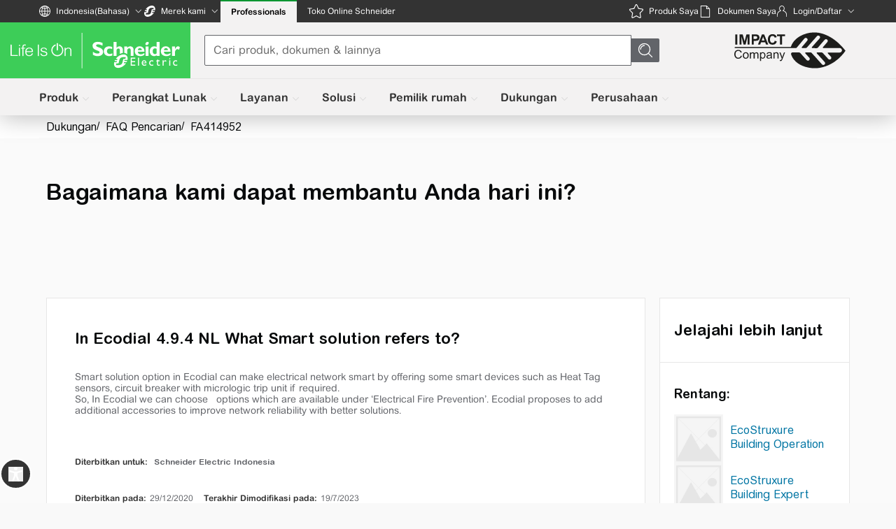

--- FILE ---
content_type: text/css
request_url: https://uiaas.myschneider.se.com/unsupportedBrowser/unsupportedBrowser.css
body_size: 431
content:
@media all and (-ms-high-contrast: none),
(-ms-high-contrast: active) {
  body {
    line-height: 1.25;
    color: #212121;
  }
}

#browsermessagetoshow p {
  font-size: 18px;
}

div#browser-message {
  z-index: 9999;
  position: absolute;
}

#browsermessagetoshow h2 {
  font-size: 32px;
  font-weight: 400;
  color: #3dcd58
}

.display-none {
  display: none;
  visibility: hidden
}

.message-block,
.ie11-message-to-show {
  height: auto;
  overflow-x: hidden;
  overflow-y: auto;
}

se-container.browser-support,
se-block.message-layout {
  visibility: visible !important;
}

div#browser-message ul {
  list-style: none;
  padding: 0;
  margin: 0;
}

.err-page-cont {
  display: flex;
  background-color: white;
  width: 100%;
  max-width: 100%;
  margin: 3%;
  overflow: none
}

.err-text {
  max-width: 60%;
  width: 60%;

}

.err-page-text {
  font-weight: 400;
  font-size: 18px;
}

.browser-list {
  padding-bottom: 1em;
}

div#browser-message li:first-child {
  padding: 1em 0;
}

.new-window-icon {
  width: 18px;
  filter: invert(72%) sepia(61%) saturate(1296%) hue-rotate(167deg) brightness(95%) contrast(90%);
}

.face-img{
  margin-left: 5%;
}

div#browser-message a {
  color: #42b4e6;

}

--- FILE ---
content_type: text/javascript
request_url: https://www.se.com/_uce_/immutable/chunks/DxBwuh2_.js
body_size: 1891
content:
import{S as J,i as Q,s as X,z as H,d as C,e as k,p as K,v as I,y as Z,N as v,a3 as x,a6 as P,f as w,A as N,l as $,h as O,j as B,n as ee,k as A,r as ae,R as te}from"./FdFFbSv8.js";import{g as ce}from"./CgU5AtxT.js";import"./9UegHNTc.js";import{n as re}from"./DRbsSxJs.js";import{C as oe}from"./BbZwjOHJ.js";import{r as ne,i as se,c as le}from"./pfDxkjXB.js";import"./CK8CcNNn.js";import"./CfO5Oo8q.js";import"./DLJhWP8T.js";import{g as ie}from"./BLULBmJm.js";import{g as de}from"./BpSQNTmR.js";import{g as he}from"./Bi2hwOyf.js";import{r as pe,i as ue}from"./DGOW8e3s.js";import{t as U}from"./LS5zWSDZ.js";const fe=[{recaptchaLocale:"zh-HK"},{recaptchaLocale:"zh-CN"},{recaptchaLocale:"zh-TW"},{recaptchaLocale:"en-GB",ourLocale:"en-UK"},{recaptchaLocale:"fr-CA"},{recaptchaLocale:"de-AT"},{recaptchaLocale:"de-CH"},{recaptchaLocale:"pt-BR"},{recaptchaLocale:"pt-PT"},{recaptchaLocale:"es-419"}],Ce=c=>{const{recaptchaLocale:t}=fe.find(e=>((e==null?void 0:e.ourLocale)||e.recaptchaLocale)===c)||{};return t||c.split("-")[0]};function j(c){let t,e,o,l,n,p,i=[{class:"g-recaptcha"},{style:"min-height: 78px"},c[7]?{}:{"data-id":c[4],"data-sitekey":c[6],"data-callback":`handleCaptchaCallback_${c[4]}`,"data-error-callback":`handleCaptchaError_${c[4]}`,"data-expired-callback":`resetCaptcha_${c[4]}`}],d={};for(let r=0;r<i.length;r+=1)d=x(d,i[r]);return{c(){t=A("div"),e=A("div"),l=ae(),n=A("script"),this.h()},l(r){t=O(r,"DIV",{class:!0});var s=B(t);e=O(s,"DIV",{class:!0,style:!0}),B(e).forEach(C),s.forEach(C),l=ee(r),n=O(r,"SCRIPT",{src:!0});var f=B(n);f.forEach(C),this.h()},h(){P(e,d),w(t,"class",o=U("pt-4 lg:pt-6",c[1])),N(n.src,p=c[5])||w(n,"src",p),n.async=!0,n.defer=!0},m(r,s){k(r,t,s),$(t,e),c[12](e),k(r,l,s),k(r,n,s)},p(r,s){P(e,d=ce(i,[{class:"g-recaptcha"},{style:"min-height: 78px"},s&80&&(r[7]?{}:{"data-id":r[4],"data-sitekey":r[6],"data-callback":`handleCaptchaCallback_${r[4]}`,"data-error-callback":`handleCaptchaError_${r[4]}`,"data-expired-callback":`resetCaptcha_${r[4]}`})])),s&2&&o!==(o=U("pt-4 lg:pt-6",r[1]))&&w(t,"class",o),s&32&&!N(n.src,p=r[5])&&w(n,"src",p)},d(r){r&&(C(t),C(l),C(n)),c[12](null)}}}function me(c){let t,e=(c[0]&&c[2]||c[7])&&j(c);return{c(){e&&e.c(),t=K()},l(o){e&&e.l(o),t=K()},m(o,l){e&&e.m(o,l),k(o,t,l)},p(o,[l]){o[0]&&o[2]||o[7]?e?e.p(o,l):(e=j(o),e.c(),e.m(t.parentNode,t)):e&&(e.d(1),e=null)},i:H,o:H,d(o){o&&C(t),e&&e.d(o)}}}function _e(c,t,e){var S;let o,l,n;I(c,ne,a=>e(2,o=a)),I(c,se,a=>e(15,l=a)),I(c,pe,a=>e(16,n=a));let{isCaptchaReload:p}=t,{isCaptchaVerified:i}=t,{recaptchaToken:d}=t,{recaptchaError:r}=t,{customClass:s=""}=t,{isLoadOnMount:f=!1}=t;const m=he(),y=de(),L=m&&Object.keys(m).length>0,R=`captcha-rendered-outside-container-${re()}`;let g,u,E=oe+(L&&((S=m==null?void 0:m.target)!=null&&S.locale)?`?onload=onloadCallback&render=explicit&hl=${Ce(m.target.locale)}`:""),T;le.subscribe(a=>{e(6,T=a)});let V=0,q=0;const M=()=>{if(!g)return;const a=document.getElementById(R);if(!a)return;a.style.display="block";const b=g.getBoundingClientRect(),h=b.top+window.pageYOffset;V!==h&&(a.style.top=`${h}px`,V=h);const _=(y==null?void 0:y.currentDir)==="rtl"?b.right-a.getBoundingClientRect().width:b.left;q!==_&&(a.style.left=`${_}px`,q=_),requestAnimationFrame(M)};Z(()=>{const a=ie();e(5,E=`${E}?hl=${a.split("-")[0]}`),ue("recaptcha");const b=n==null?void 0:n.recaptcha;if(e(4,u=`recaptcha${b}`),e(0,p=f),e(8,i=f),typeof window<"u"&&(window[`handleCaptchaCallback_${u}`]=z,window[`handleCaptchaError_${u}`]=F,window[`resetCaptcha_${u}`]=G),L){const h=document.createElement("div");h.id=R,h.style.position="absolute",h.style.zIndex="9",h.style.display="none",window.document.body.appendChild(h),window.onloadCallback=function(){var _,D;try{(D=(_=window==null?void 0:window.grecaptcha)==null?void 0:_.enterprise)==null||D.render(h,{sitekey:T||void 0,callback:z}),setTimeout(()=>{M()},2e3)}catch(Y){console.error("Recaptcha error",Y)}}}}),v(()=>{if(typeof window<"u"&&(window[`handleCaptchaCallback_${u}`]=null,window[`handleCaptchaError_${u}`]=null,window[`resetCaptcha_${u}`]=null),l){const a=document.getElementById(R);a&&a.remove()}});const F=()=>{e(10,r="Recaptcha error. Please reload the page")},z=a=>{e(9,d=a),e(8,i=!!d)},G=()=>{e(8,i=!1),e(0,p=f)};function W(a){te[a?"unshift":"push"](()=>{g=a,e(3,g)})}return c.$$set=a=>{"isCaptchaReload"in a&&e(0,p=a.isCaptchaReload),"isCaptchaVerified"in a&&e(8,i=a.isCaptchaVerified),"recaptchaToken"in a&&e(9,d=a.recaptchaToken),"recaptchaError"in a&&e(10,r=a.recaptchaError),"customClass"in a&&e(1,s=a.customClass),"isLoadOnMount"in a&&e(11,f=a.isLoadOnMount)},c.$$.update=()=>{c.$$.dirty&260&&!o&&!i&&(e(8,i=!0),e(9,d="fake_recaptcha_token"))},[p,s,o,g,u,E,T,L,i,d,r,f,W]}class Me extends J{constructor(t){super(),Q(this,t,_e,me,X,{isCaptchaReload:0,isCaptchaVerified:8,recaptchaToken:9,recaptchaError:10,customClass:1,isLoadOnMount:11})}}export{Me as R};


--- FILE ---
content_type: application/javascript
request_url: https://ecr-static-prd.faq.se.com/schecomponents/v9.12.1/schecomponents/p-2fbba6e1.entry.js
body_size: 4026
content:
import{r as e,c as t,h as s,a as i}from"./p-be2302bb.js";import{g as n}from"./p-4117773f.js";import{g as a}from"./p-714793ea.js";import{g as o,p as r,P as c}from"./p-f8e59ce2.js";import{P as p}from"./p-75650ba4.js";import{i as l}from"./p-4960322d.js";import{s as h}from"./p-16fbeef9.js";import{B as u,a as d,b as g,c as f}from"./p-b7199e34.js";import"./p-5f7c53bd.js";import"./p-2206e715.js";var m;!function(e){e.HOME="homePage",e.SEARCH="searchPage",e.DETAILS="detailsPage"}(m||(m={}));const b={ww:["/se/ww/en","/se/au/en","/se/be/fr","/se/be/nl","/se/cz/cs","/se/dk/da","/se/eg/en","/se/fi/fi","/se/hk/en","/se/id/en","/se/id/id","/se/il/he","/se/kz/ru","/se/my/en","/se/nl/nl","/se/nz/en","/se/ng/en","/se/no/no","/se/ph/en","/se/pt/pt","/se/sa/en","/se/sg/en","/se/sk/sk","/se/za/en","/se/kr/ko","/se/es/es","/se/se/sv","/se/tw/zh","/se/th/en","/se/th/th","/se/tr/tr","/se/ae/en","/se/ua/uk","/se/vn/en","/se/vn/vi","/se/in/en","/se/uk/en","/se/us/en","/se/ie/en","/se/ca/en","/se/de/de","/se/mk/en"],si:"/se/si/sl",dz:"/se/dz/fr",ar:"/se/ar/es",au:"/se/au/en",be:["/se/be/fr","/se/be/nl"],br:"/se/br/pt",cl:"/se/cl/es",co:"/se/co/es",cp:"/se/au/en",cz:["/se/cz/cs","/se/sk/sk"],sk:["/se/cz/cs","/se/sk/sk"],dk:["/se/dk/da"],fi:["/se/fi/fi","/se/dk/da","/se/no/no","/se/se/sv"],se:["/se/fi/fi","/se/dk/da","/se/no/no","/se/se/sv"],no:["/se/fi/fi","/se/dk/da","/se/no/no","/se/se/sv"],eg:"/se/eg/en",xf:"/se/xf/fr",gr:"/se/gr/el",cn:["/se/cn/zh","/se/hk/en"],hk:"/se/hk/en",hu:"/se/hu/hu",id:["/se/id/en","/se/id/id"],il:"/se/il/he",it:"/se/it/it",kz:"/se/kz/ru",my:"/se/my/en",mx:"/se/mx/es",nl:["/se/nl/nl","/se/nl/en"],nz:"/se/nz/en",ng:"/se/ng/en",pe:"/se/pe/es",ph:"/se/ph/en",pl:"/se/pl/pl",pt:"/se/pt/pt",ro:"/se/ro/ro",ru:"/se/ua/uk",sa:"/se/sa/en",sg:"/se/sg/en",za:"/se/za/en",kr:"/se/kr/ko",es:"/se/es/es",tw:"/se/tw/zh",th:["/se/th/en","/se/th/th"],tr:"/se/tr/tr",ae:"/se/ae/en",ua:"/se/ua/uk",vn:["/se/vn/en","/se/vn/vi"],in:"/se/in/en",uk:"/se/uk/en",us:"/se/us/en",ie:"/se/ie/en",ca:["/se/ca/en","/se/ca/fr"],fr:"/se/fr/fr",de:"/se/de/de",hr:"/se/hr/hr",bg:"/se/bg/bg",jp:"/se/jp/ja",rs:"/se/rs/sr",ch:["/se/ch/de","/se/ch/fr"],at:"/se/at/de",PDL:"/se/nz/en"},y={au:"Australia",us:"USA",uk:"UK",de:"Germany",dk:"Denmark",se:"Sweden",in:"India",nz:"New Zealand",be:"Belgium",nl:"Netherlands",pl:"Poland",id:"Indonesia",my:"Malaysia",ph:"Philippines",sg:"Singapore",th:"Thailand",fr:"France",pt:"Portugal",es:"Spain",it:"Italy",eg:"Egypt",sa:"Saudi Arabia",ae:"UAE",ca:"Canada",mx:"Mexico",no:"Norway",ar:"Argentina",br:"Brazil",cl:"Chile",co:"Colombia",pe:"Peru ",ie:"Ireland",ng:"Nigeria",za:"South Africa",dz:"Algeria",at:"Austria",bg:"Bulgaria",cn:"China",cz:"Czech Republic",fi:"Finland",xf:"Francophone Africa",gr:"Greece",hk:"Hong Kong",hu:"Hungary",jp:"Japan",kz:"Kazakhstan",kr:"Korea",ro:"Romania",rs:"Serbia",ch:"Switzerland",tw:"Taiwan",tr:"Turkey",vn:"Vietnam",hr:"Croatia",il:"Israel",sk:"Slovakia",si:"Slovenia",ua:"Ukraine",mk:"Macedonia"};function v(e){return y[e.toLowerCase()]||""}var x=function(e,t){if("object"==typeof Reflect&&"function"==typeof Reflect.metadata)return Reflect.metadata(e,t)};let k=class{constructor(s){var i;e(this,s),this.breadcrumbClick=t(this,"breadcrumbClick",7),this.translations="{}",this.labels=Object.assign({support:"Support",browseFaqs:"Search FAQs",searchFor:"Search for"},(()=>{try{try{return JSON.parse(decodeURIComponent(this.translations))}catch(e){return JSON.parse(this.translations)}}catch(e){return{}}})()),this.searchTerm=decodeURIComponent(null!==(i=a(n.location.search).searchTerm)&&void 0!==i?i:"*"),this.location=n.location.pathname,this.pageType="",this.StickyBarType=!1,this.isMobile=!1,this.maxSymbols=200,this.geoLocationCountry="",this.countryName="",this.geoLocationRedirect="",this.showGeoLocationRedirect=!1,this.handleBreadcrumbClick=()=>this.breadcrumbClick.emit()}handleScreenMediaSize(e){this.isMobile=e}searchTermChanged(e){this.searchTerm=e.detail}onFaqGeolocation({detail:e}){var t;this.initializeGeoLocation(),console.log("Geolocation from the event",(null===(t=e.country)||void 0===t?void 0:t.toLowerCase())||"")}componentWillLoad(){let e=0;const t=()=>{this.initializeGeoLocation(),e++,this.geoLocationCountry||e>=5||setTimeout(t,2e3)};t()}initializeGeoLocation(){var e,t;this.geoLocationCountry=(null===(t=null===(e=null==n?void 0:n.geoLocationData)||void 0===e?void 0:e.country)||void 0===t?void 0:t.toLowerCase())||"",this.geoLocationCountry&&(this.geoLocationRedirect=((e,t)=>{if(!e||!t)return"";const s=e.split(";").map((e=>e.trim())).filter(Boolean);for(const e of s){const s=b[e];if(s)if(Array.isArray(s)){for(const e of s)if(e.startsWith(`/se/${t}/`))return`${t}/${e.split("/").pop()}`}else if("string"==typeof s&&s.startsWith(`/se/${t}/`))return`${t}/${s.split("/").pop()}`}return""})((null==n?void 0:n.countries)||"",this.geoLocationCountry),this.countryName=v(this.country),this.showGeoLocationRedirect=this.geoLocationRedirect&&!this.location.includes("home")&&!this.location.includes(this.geoLocationCountry))}initialBreadcrumbs(){return{support:{title:this.labels.support,path:o(r(this.brand).supportRoutePath,{country:this.country,lang:this.countryLang})},browseFaq:{title:this.labels.browseFaqs,path:""}}}getBreadcrumbsType(e){var t;const s={homePage:Object.assign({},this.initialBreadcrumbs()),searchPage:{support:this.initialBreadcrumbs().support,browseFaq:Object.assign(Object.assign({},this.initialBreadcrumbs().browseFaq),{path:o(r(this.brand).landingPageRoutePath,{country:this.country,lang:this.countryLang})}),searchTerm:{title:`${this.labels.searchFor} "${null!==(t=this.searchTerm)&&void 0!==t?t:"*"}"`,path:""}},detailsPage:{support:Object.assign({},this.initialBreadcrumbs().support),browseFaq:Object.assign(Object.assign({},this.initialBreadcrumbs().browseFaq),{path:o(r(this.brand).landingPageRoutePath,{country:this.country,lang:this.countryLang})}),faqID:{title:this.pageType,path:""}}},i={homePage:{support:Object.assign({},this.initialBreadcrumbs().support)},searchPage:{homePage:Object.assign(Object.assign({},this.initialBreadcrumbs().browseFaq),{path:o(r(this.brand).landingPageRoutePath,{country:this.country,lang:this.countryLang})})},detailsPage:{homePage:Object.assign(Object.assign({},this.initialBreadcrumbs().browseFaq),{path:o(r(this.brand).landingPageRoutePath,{country:this.country,lang:this.countryLang})})}};return this.isMobile?i[e]:s[e]}buildBreadcrumbs(){const e=this.pageType,t={[c.HOME]:()=>this.getBreadcrumbsType(m.HOME),[c.SEARCH]:()=>this.getBreadcrumbsType(m.SEARCH)};return e in t?t[e]():this.getBreadcrumbsType(m.DETAILS)}handleCloseButton(e="Popup"){this.showGeoLocationRedirect=!1,"Popup"==e&&h("FAQ Geo location close",this.geoLocationCountry,"",e)}navigateToNativeCountry(e){const t=null==n?void 0:n.location;if(!t)return;const s=this.location||t.pathname||"";if(!s)return;const i=this.geoLocationRedirect||"";if(!i)return;let a=s.replace(`${"xf"===this.country?"africa":this.country}/${this.countryLang}`,i);if(!a||a===s)return;const o=t.origin||"";if(o&&!a.startsWith(o)&&(a=o+(a.startsWith("/")?"":"/")+a),a.trim()&&a!==t.href)try{t.href=a,h("FAQ Geo location redirect",this.geoLocationCountry,a,e)}catch(e){console.error("[faq-breadcrumbs] geo redirect failed",{nativePath:a,e})}}renderBreadcrumbs(){return Object.values(this.buildBreadcrumbs()).map(((e,t)=>s("div",{class:"faq-breadcrumbs__link",itemprop:"itemListElement",itemscope:!0,itemtype:"http://schema.org/ListItem"},Boolean(e.path)?s("faq-router-link",{withMicrodata:!0,url:e.path,onLinkClick:()=>{n.sessionStorage.removeItem("search-term"),this.handleBreadcrumbClick()},text:e.title},e.title):s("qds-breadcrumb-item",{itemprop:"name",text:e.title},e.title),s("meta",{itemprop:"position",content:`${t}`}))))}render(){var e,t;const n=(null===(t=null===(e=this.geoLocationRedirect)||void 0===e?void 0:e.split("/"))||void 0===t?void 0:t[0])||this.geoLocationRedirect,a=this.showGeoLocationRedirect&&["us","fr","za","in"].includes(this.country);return s(i,{class:"faq-breadcrumbs-component"},this.showGeoLocationRedirect&&this.StickyBarType?s("div",null,s("se-faq-sticky",{type:"bar"},s("flex-row",{class:"country-navigation"},s("flex-column",{colSm:11,colMd:11,colLg:11,colXl:11,class:"country-navigation__wrapper"},s("se-faq-icon",{icon:l.INFO_ICON_WHITE,class:"country-navigation__info"}),s("span",{class:"country-navigation__text"},"You are currently viewing the article page of ",this.countryName," region. To access the content specific to your country."),s("qds-button",{class:"country-navigation__button qds-theme-dark",size:"small",text:`Switch to ${v(n)}`,onClick:()=>this.navigateToNativeCountry("Sliding")})),s("flex-column",{colSm:1,colMd:1,colLg:1,colXl:1,class:"country-navigation__close-wrapper"},s("se-faq-button",{fontWeight:u.LIGHT,size:d.LARGE,bgColor:g.TRANSPARENT,type:f.BUTTON,class:"country-navigation__close",onClick:()=>this.handleCloseButton()},s("se-faq-icon",{icon:l.CLOSE,class:"close-button"})))))):this.showGeoLocationRedirect&&a?s("div",{class:"country-navigation-overlay"},s("div",{class:"country-navigation-popup"},s("div",{class:"country-navigation-popup__content"},s("span",{class:"country-navigation-popup__heading"},"Location"),s("se-faq-button",{fontWeight:u.LIGHT,size:d.LARGE,bgColor:g.TRANSPARENT,type:f.BUTTON,class:"country-navigation-popup__close",onClick:()=>this.handleCloseButton("Popup")},s("se-faq-icon",{icon:l.CLOSE_BLACK,class:"close-button"}))),s("span",{class:"country-navigation-popup__text"},"You are currently viewing the article page of ",this.countryName," region. To access the content specific to your country."),s("div",{class:"country-navigation-popup__actions"},s("qds-button",{class:"country-navigation-popup__switch",importance:"emphasized",text:`Switch to ${v(n)}`,onClick:()=>this.navigateToNativeCountry("Popup")}),s("qds-button",{class:"country-navigation-popup__stay",text:"Stay on this page",onClick:()=>this.handleCloseButton()})))):"",s("se-faq-page-container",{class:"se-faq-page-container_breadcrumbs"},s("flex-container",null,s("section",{itemscope:!0,itemtype:"http://schema.org/BreadcrumbList",class:"faq-breadcrumbs"},this.renderBreadcrumbs()))))}};(function(e,t,s,i){var n,a=arguments.length,o=a<3?t:null===i?i=Object.getOwnPropertyDescriptor(t,s):i;if("object"==typeof Reflect&&"function"==typeof Reflect.decorate)o=Reflect.decorate(e,t,s,i);else for(var r=e.length-1;r>=0;r--)(n=e[r])&&(o=(a<3?n(o):a>3?n(t,s,o):n(t,s))||o);a>3&&o&&Object.defineProperty(t,s,o)})([p(),x("design:type",Function),x("design:paramtypes",[Boolean]),x("design:returntype",void 0)],k.prototype,"handleScreenMediaSize",null),k.style=".faq-breadcrumbs-component{display:block;background-color:#ffffff;border-bottom:1px solid #fafafa;min-height:32px}.faq-breadcrumbs-component faq-router-link{font-size:14px}.faq-breadcrumbs{list-style-type:none;padding:0;margin:0;visibility:visible}.faq-breadcrumbs__item{display:inline-block}.faq-breadcrumbs__link{display:inline-flex;gap:var(--qds-control-standard-gap-siblings-related);padding-right:8px}@media (min-height: 600px){.faq-breadcrumbs .se-faq-page-container{margin:0 auto}}.country-navigation{background-color:#3986c1;padding:10px 40px;text-align:center;color:#ffffff}@media only screen and (max-width: 767px){.country-navigation{padding:10px 12px}}.country-navigation__text{padding-right:20px;font-size:16px}.country-navigation__wrapper{display:flex;align-items:center;justify-content:center}.country-navigation__info{margin-top:3px;padding-right:5px;width:20px;margin-right:3px}@media only screen and (max-width: 767px){.country-navigation__info{width:80px}}@media only screen and (max-width: 767px){.country-navigation__close .se-faq-button{padding:0px}}.country-navigation__close-wrapper{margin:auto 0}.country-navigation-overlay{position:fixed;top:0;left:0;width:100vw;height:100vh;background:rgba(0, 0, 0, 0.8);z-index:9999;display:flex;align-items:center;justify-content:center}.country-navigation-popup{background:#fff;border-radius:8px;padding:12px 24px 32px;box-shadow:0 2px 16px rgba(0, 0, 0, 0.2);max-width:450px;width:100%}@media only screen and (max-width: 767px){.country-navigation-popup{max-width:350px;padding:12px 16px 24px}}.country-navigation-popup__content{display:flex;align-items:center;justify-content:space-between;margin-bottom:16px}.country-navigation-popup__heading{font-size:1.25rem;font-weight:600;color:#222}.country-navigation-popup__actions{display:flex;justify-content:end;width:400px;margin:0 auto;margin-top:30px}@media only screen and (max-width: 767px){.country-navigation-popup__actions{width:300px}}.country-navigation-popup__switch{padding-right:10px}.country-navigation-popup__close .se-faq-button{padding:0px}";export{k as faq_breadcrumbs}

--- FILE ---
content_type: text/javascript
request_url: https://www.se.com/_uce_/immutable/chunks/CAMqaNDc.js
body_size: 632
content:
import{S as d,i as E,s as w,c as O,t as S,a as k,u as q,g as z,b as C,a0 as D,y as G,I as R,G as U}from"./FdFFbSv8.js";import"./9UegHNTc.js";const j=o=>({intersecting:o&1,entry:o&2,observer:o&4}),y=o=>({intersecting:o[0],entry:o[1],observer:o[2]});function A(o){let t;const l=o[9].default,s=O(l,o,o[8],y);return{c(){s&&s.c()},l(i){s&&s.l(i)},m(i,c){s&&s.m(i,c),t=!0},p(i,[c]){s&&s.p&&(!t||c&263)&&q(s,l,i,i[8],t?C(l,i[8],c,j):z(i[8]),y)},i(i){t||(k(s,i),t=!0)},o(i){S(s,i),t=!1},d(i){s&&s.d(i)}}}function B(o,t,l){let{$$slots:s={},$$scope:i}=t,{element:c=null}=t,{once:a=!1}=t,{intersecting:_=!1}=t,{root:g=null}=t,{rootMargin:f="0px"}=t,{threshold:h=0}=t,{entry:r=null}=t,{observer:n=null}=t;const b=D();let m=null,u=null;const I=()=>{l(2,n=new IntersectionObserver(e=>{e.forEach(M=>{l(1,r=M),l(0,_=M.isIntersecting)})},{root:g,rootMargin:f,threshold:h}))};return G(()=>(I(),()=>{n&&(n.disconnect(),l(2,n=null))})),R(async()=>{r!==null&&(b("observe",r),r.isIntersecting&&(b("intersect",r),c&&a&&(n==null||n.unobserve(c)))),await U(),c!==null&&c!==u&&(n==null||n.observe(c),u!==null&&(n==null||n.unobserve(u)),u=c),m&&f!==m&&(n==null||n.disconnect(),u=null,I()),m=f}),o.$$set=e=>{"element"in e&&l(3,c=e.element),"once"in e&&l(4,a=e.once),"intersecting"in e&&l(0,_=e.intersecting),"root"in e&&l(5,g=e.root),"rootMargin"in e&&l(6,f=e.rootMargin),"threshold"in e&&l(7,h=e.threshold),"entry"in e&&l(1,r=e.entry),"observer"in e&&l(2,n=e.observer),"$$scope"in e&&l(8,i=e.$$scope)},[_,r,n,c,a,g,f,h,i,s]}class J extends d{constructor(t){super(),E(this,t,B,A,w,{element:3,once:4,intersecting:0,root:5,rootMargin:6,threshold:7,entry:1,observer:2})}}export{J as I};


--- FILE ---
content_type: application/javascript
request_url: https://ecr-static-prd.faq.se.com/schecomponents/v9.12.1/schecomponents/p-f2e3e71b.js
body_size: 339
content:
import{a as r}from"./p-50432dd0.js";import{c as n,d as t,e,f as a,g as u,h as i}from"./p-67cf3174.js";var f,o,c,s=Object.create,v=function(){function n(){}return function(t){if(!r(t))return{};if(s)return s(t);n.prototype=t;var e=new n;return n.prototype=void 0,e}}(),d=function(r,n,t){switch(t.length){case 0:return r.call(n);case 1:return r.call(n,t[0]);case 2:return r.call(n,t[0],t[1]);case 3:return r.call(n,t[0],t[1],t[2])}return r.apply(n,t)},b=Math.max,p=function(r,n,t){return n=b(void 0===n?r.length-1:n,0),function(){for(var e=arguments,a=-1,u=b(e.length-n,0),i=Array(u);++a<u;)i[a]=e[n+a];a=-1;for(var f=Array(n+1);++a<n;)f[a]=e[a];return f[n]=t(i),d(r,this,f)}},m=function(){try{var r=n(Object,"defineProperty");return r({},"",{}),r}catch(r){}}(),y=Date.now,h=(f=m?function(r,n){return m(r,"toString",{configurable:!0,enumerable:!1,value:e(n),writable:!0})}:t,o=0,c=0,function(){var r=y(),n=16-(r-c);if(c=r,n>0){if(++o>=800)return arguments[0]}else o=0;return f.apply(void 0,arguments)}),l=function(r,n){var t=-1,e=r.length;for(n||(n=Array(e));++t<e;)n[t]=r[t];return n},g=function(n,t,e){if(!r(e))return!1;var f=typeof t;return!!("number"==f?a(e)&&u(t,e.length):"string"==f&&t in e)&&i(e[t],n)};export{g as _,v as a,h as b,p as c,l as d,m as e}

--- FILE ---
content_type: application/javascript
request_url: https://ecr-static-prd.faq.se.com/schecomponents/v9.12.1/schecomponents/p-29ebb81d.js
body_size: 325
content:
var t,e,a;!function(t){t.JOURNEY="customerSupportJourney",t.LANG="documentLanguage",t.VIDEO="video",t.CONTENT="contentClassification"}(t||(t={})),function(t){t.VIDEO="video",t.JOURNEY="customerSupportJourney"}(e||(e={})),function(t){t[t.getPa=0]="getPa",t[t.getPv=1]="getPv",t[t.getGk=2]="getGk"}(a||(a={}));const o={Id:"Id",LastModifiedDate:"LastModifiedDate",Title:"Title",UrlName:"UrlName",answer:"Answer__c",firstpublisheddate:"FirstPublishedDate__c",products:"products",score:"score",truncatedTitle:"truncatedTitle"};var s;!function(t){t.CATEGORY="CATEGORY",t.RANGE="RANGE",t.PRODUCT="PRODUCT"}(s||(s={}));export{s as A,e as F,a as L,o as a,t as b}

--- FILE ---
content_type: application/javascript
request_url: https://ecr-static-prd.faq.se.com/schecomponents/v9.12.1/schecomponents/p-0f2d287b.js
body_size: -197
content:
import{g as a,p as o}from"./p-f8e59ce2.js";const s=(s,p,r,t)=>a(o(t).detailsPageRoutePath,{country:s,lang:p,faqId:r});export{s as b}

--- FILE ---
content_type: application/javascript
request_url: https://ecr-static-prd.faq.se.com/schecomponents/v9.12.1/schecomponents/p-442e2cb9.js
body_size: 125
content:
import{b as r}from"./p-50432dd0.js";import{i as t}from"./p-67cf3174.js";import{i as n}from"./p-d10538cc.js";var i=r?r.prototype:void 0,o=i?i.toString:void 0,f=function r(i){if("string"==typeof i)return i;if(t(i))return function(r,t){for(var n=-1,i=null==r?0:r.length,o=Array(i);++n<i;)o[n]=t(r[n],n,r);return o}(i,r)+"";if(n(i))return o?o.call(i):"";var f=i+"";return"0"==f&&1/i==-1/0?"-0":f},u=function(r){return null==r?"":f(r)};export{f as _,u as t}

--- FILE ---
content_type: text/javascript
request_url: https://www.se.com/_uce_/immutable/chunks/BMfNSuwJ.js
body_size: 7866
content:
import{Z as i}from"./FdFFbSv8.js";import{p as x}from"./BMVUH68U.js";import"./BnSE8t5i.js";import"./B17Q6ahh.js";import{b as O}from"./Bt-Xh7oU.js";import{k}from"./B5cKa5EI.js";import"./9UegHNTc.js";import{a as ae}from"./tUd0BnJf.js";import"./Bo3B_ccE.js";import{d as U}from"./BOz39BKE.js";import{o as y,u as A,C as z,W as ie,n as J,a2 as G,aB as V,a0 as ue,ag as le,ad as v,Z as K,I as de,a as C,m as Y,aQ as L,M as Z,a8 as pe,$ as he,ae as fe,z as ge}from"./8vfmrZhz.js";import{aG as ye,b2 as we,t as Q,b3 as T,b4 as R,d as X,S as me,a as xe}from"./DGvDzB7t.js";import{M as b}from"./CahTwKlO.js";import{g as ee,E as te,r as be,p as F}from"./9PnZSl-K.js";import"./Cts5IF8L.js";import{i as d}from"./DuAkt3gU.js";import{i as Ue}from"./Co5zaPFh.js";import{P as $e,c as Se}from"./DIOckVYM.js";import"./CfO5Oo8q.js";import{U as Ce,P as Me}from"./D7tkZK69.js";import{ao as Ae,v as ve,ap as Ee}from"./D91xnTTD.js";import"./HHAtVymq.js";import{t as Pe}from"./DzrfbN9J.js";import{g as Te}from"./C2oE2Xtm.js";import{o as q}from"./DJoNchEt.js";import{l as M}from"./BD3xlItv.js";import{H as Re,l as _e,d as Ie}from"./pfDxkjXB.js";import{g as ke}from"./CK8CcNNn.js";import{L as N}from"./DLJhWP8T.js";import{g as qe}from"./BsaoKPdo.js";import"./i7whbCWK.js";import{I as P,H as _}from"./v3_PgI-B.js";import{M as Ne,a as Be}from"./DvWrZ_e-.js";function De(e){for(var t=-1,r=e==null?0:e.length,n=0,s=[];++t<r;){var o=e[t];o&&(s[n++]=o)}return s}const Oe=y({"src-brandlogo":"","href-brandlogo":"","alt-brandlogo":""}),S=y(null),re=y(null),Dt=y(!1),Ot=y(void 0),Ft=U([A,z,ye,ie],([e,t,r,n],s)=>{var o;if(d((o=e.profile)==null?void 0:o.custom_attributes))s(!0);else{s((t==null?void 0:t.length)>=2||r||!!n);return}}),Wt=U([x,A,J,G,V,ue],([e,t,r,n,s,o],c)=>{if(e.url.pathname.startsWith(b)){c(d(t)||d(r)||!n||o||s===!0);return}else{c(!1);return}}),B=new Map,Fe=y(!1),Ht=y(!1),We=y(null),He=y(null),Lt=U([We,He],([e,t])=>e&&t?{button:e,tooltip:t}:null),Qt=U([Ue,A,J,G,V],([e,t,r,n,s],o)=>{o(e&&!(d(t)||d(r))&&n&&s===!1)}),W=y(""),ne=U([A,x,W],([e,t,r],n)=>{var o,c,a,u,l,h,w;const s=((u=(a=(c=(o=t.data)==null?void 0:o.user)==null?void 0:c.profile)==null?void 0:a.custom_attributes)==null?void 0:u.federatedId)||((h=(l=e==null?void 0:e.profile)==null?void 0:l.custom_attributes)==null?void 0:h.federatedId);if(t.url.pathname.startsWith(b)){const f=k.includes(r.toUpperCase());n(!!f&&!!s)}else{const f=$(t.url.href);let g=(((w=f==null?void 0:f.split("-"))==null?void 0:w[1])||"").toUpperCase();(g==="AA"||g==="WW")&&(g="US");const E=k.includes(g);n(!!E&&!!s)}}),jt=U([x,W,le],([e,t,r],n)=>{if(e.url.pathname.startsWith(b)){const s=r.find(o=>o.id==="displayBuilderFooterForCountries");if(!s||!s.isActive){n({source:"sdl"});return}Array.isArray(s.values)&&s.values.length>0?s.values.includes(t)?n({source:"builder"}):n({source:"sdl"}):n({source:"builder"})}else{n({source:"builder"});return}}),zt=y({additionalLinks:[],megamenuItems:[]}),Le=y([]),Jt=y({isDialogOpen:!1}),p=typeof window<"u"?window.origin+"/myschneider":"https://www.se.com/myschneider",m=e=>{var t;try{let r="";r=d((t=i(A))==null?void 0:t.profile)?$(e):ce(i(v)),r||(r="en-US"),r=r.replace("_","-").toLowerCase();const[n,s]=r.split("-");return[s,n]}catch(r){return console.error("Error in getLocale while mapping URL for logged-in user:",r==null?void 0:r.message),["us","en"]}};function I(e){const t=e.split("/search/");if(t.length>1){const[r,n]=t[1].split("/source=");return r}return null}function Qe(e){const t=e.split("/search/");if(t.length>1){const r=t[1].split("/source=");if(r.length>1)return r[1]}return"all"}const je=[{type:"myschneider native link",regexpMatcher:/https:\/\/www\.se\.com\/myschneider\//i,convert:e=>e},{type:"apc link",regexpMatcher:/^https?:\/\/(www\.)?apc\.com/,convert:e=>e},{type:"simple-product",regexpMatcher:/\/product\/(?<productId>[\w-]+)/,convert:function(e){var o,c;const[t,r]=m(e),n=(o=this==null?void 0:this.regexpMatcher)==null?void 0:o.exec(e),s=(c=n==null?void 0:n.groups)==null?void 0:c.productId;return`${p}/catalogBrowse/${t}/${r}/product/${s}`}},{type:"product-category",regexpMatcher:/\/product-category\/(?<category>\d+)/,convert:function(e){var o,c;const[t,r]=m(e),n=(o=this==null?void 0:this.regexpMatcher)==null?void 0:o.exec(e),s=(c=n==null?void 0:n.groups)==null?void 0:c.category;return`${p}/catalogBrowse/${t}/${r}/category/${s}`}},{type:"product-subcategory",regexpMatcher:/\/product-subcategory\/(?<subcategory>\d+)/,convert:function(e){var o,c;const[t,r]=m(e),n=(o=this==null?void 0:this.regexpMatcher)==null?void 0:o.exec(e),s=(c=n==null?void 0:n.groups)==null?void 0:c.subcategory;return`${p}/catalogBrowse/${t}/${r}/subcategory/${s}`}},{type:"product-range",regexpMatcher:/\/product-range\/(?<range>\d+)/,convert:function(e){var o,c;const[t,r]=m(e),n=(o=this==null?void 0:this.regexpMatcher)==null?void 0:o.exec(e),s=(c=n==null?void 0:n.groups)==null?void 0:c.range;return`${p}/catalogBrowse/${t}/${r}/range/${s}`}},{type:"work-products",regexpMatcher:/\/work\/products\/(.+)/,convert:e=>e},{type:"substitution",regexpMatcher:/\/product-substitution\/(?<productId>[\w-]+)/,convert:function(e){var n,s;const t=(n=this==null?void 0:this.regexpMatcher)==null?void 0:n.exec(e),r=(s=t==null?void 0:t.groups)==null?void 0:s.productId;return`${p}/productSubsTool?search=${r}`}},{type:"ddc",regexpMatcher:/\/download\/document\/(?<ddcId>[\w\s._-]+)/,convert:function(e){var c,a;const[t,r]=m(e),n=(c=this==null?void 0:this.regexpMatcher)==null?void 0:c.exec(e),s=(a=n==null?void 0:n.groups)==null?void 0:a.ddcId,o=encodeURIComponent(s);return`${p}/documentsDownloadCenter/detail/?id=${o}&country=${t}&lang=${r}`}},{type:"faqs",regexpMatcher:/\/faqs\/(?<faqId>\w+)/,convert:function(e){var o,c;const[t,r]=m(e),n=(o=this==null?void 0:this.regexpMatcher)==null?void 0:o.exec(e),s=(c=n==null?void 0:n.groups)==null?void 0:c.faqId;return`${p}/faq/${s}/${r}`}},{type:"clipsal external link",regexpMatcher:/^https?:\/\/www\.clipsal\.com/,convert:e=>e},{type:"pre se link",regexpMatcher:/^https?:\/\/www-pre\.se\.com/,convert:function(e){return`https://www-pre.se.com/myschneider/search/?q=${I(e)}`}},{type:"sqe se link",regexpMatcher:/^https?:\/\/www-sqe\.se\.com/,convert:function(e){return`https://www-sqe.se.com/myschneider/search/?q=${I(e)}`}},{type:"se link",regexpMatcher:/^https?:\/\/(www\.)?se\.com/,convert:function(e){const t=I(e),r=Qe(e);return`${p}/search/?q=${t}&source=${r}`}},{type:"order link",regexpMatcher:/^\/myschneider\/ordermanagement\/orders\/detail\?/,convert:function(e){const t=e.replace(/^.*?myschneider\/ordermanagement\/orders\/detail\?/,"");return`${p}/ordermanagement/orders/detail?${t}`}},{type:"quote link",regexpMatcher:/^\/myschneider\/myse-quotes\/view\?/,convert:function(e){const t=e.replace(/^.*?myschneider\/myse-quotes\/view\?/,"");return`${p}/myse-quotes/view?${t}`}},{type:"cpq quote link",regexpMatcher:/^\/myschneider\/cpq\/view\?/,convert:function(e){const t=e.replace(/^.*?myschneider\/cpq\/view\?/,"");return`${p}/cpq/view?${t}`}}],ze=[{type:"simple-product",regexpMatcher:/\/product\/(?<productId>[\w-]+)/,convert:function(e){var o,c;const[t,r]=m(e),n=(o=this==null?void 0:this.regexpMatcher)==null?void 0:o.exec(e),s=(c=n==null?void 0:n.groups)==null?void 0:c.productId;return`${p}/catalogBrowse/${t}/${r}/product/${s}`}},{type:"product-category",regexpMatcher:/\/product-category\/(?<category>\d+)/,convert:function(e){var o,c;const[t,r]=m(e),n=(o=this==null?void 0:this.regexpMatcher)==null?void 0:o.exec(e),s=(c=n==null?void 0:n.groups)==null?void 0:c.category;return`${p}/catalogBrowse/${t}/${r}/category/${s}`}},{type:"product-subcategory",regexpMatcher:/\/product-subcategory\/(?<subcategory>\d+)/,convert:function(e){var o,c;const[t,r]=m(e),n=(o=this==null?void 0:this.regexpMatcher)==null?void 0:o.exec(e),s=(c=n==null?void 0:n.groups)==null?void 0:c.subcategory;return`${p}/catalogBrowse/${t}/${r}/subcategory/${s}`}},{type:"product-range",regexpMatcher:/\/product-range\/(?<range>\d+)/,convert:function(e){var o,c;const[t,r]=m(e),n=(o=this==null?void 0:this.regexpMatcher)==null?void 0:o.exec(e),s=(c=n==null?void 0:n.groups)==null?void 0:c.range;return`${p}/catalogBrowse/${t}/${r}/range/${s}`}},{type:"substitution",regexpMatcher:/\/product-substitution\/(?<productId>[\w-]+)/,convert:function(e){var n,s;const t=(n=this==null?void 0:this.regexpMatcher)==null?void 0:n.exec(e),r=(s=t==null?void 0:t.groups)==null?void 0:s.productId;return`${p}/productSubsTool?search=${r}`}},{type:"ddc",regexpMatcher:/\/download\/([a-zA-Z]+(?:[-_][a-zA-Z]+)*)\/(?<ddcId>[\w\s._-]+)/,convert:function(e){var c,a;const[t,r]=m(e),n=(c=this==null?void 0:this.regexpMatcher)==null?void 0:c.exec(e),s=(a=n==null?void 0:n.groups)==null?void 0:a.ddcId,o=encodeURIComponent(s);return`${p}/documentsDownloadCenter/detail/?id=${o}&country=${t}&lang=${r}`}},{type:"faqs",regexpMatcher:/\/faqs\/(?<faqId>\w+)/,convert:function(e){var o,c;const[t,r]=m(e),n=(o=this==null?void 0:this.regexpMatcher)==null?void 0:o.exec(e),s=(c=n==null?void 0:n.groups)==null?void 0:c.faqId;return`${p}/faq/${s}/${r}`}}],Je=(e,t="normal")=>{const n=(t==="megaMenu"?ze:je).find(s=>{if(s.regexpMatcher)return s.regexpMatcher.test(e);throw new Error("Misconfigured URL matcher, must have 1 matching method, has none"+s.type)});if(!n)throw new Error("No match found");return n};function Ge(e,t="normal"){var n;if(!(!e||["/product-range-az"].includes(e)))try{return(n=Je(e,t))==null?void 0:n.convert(e)}catch{return e}}async function Gt(e,t){var r;try{t.purchaserId=((r=i(Q))==null?void 0:r.purchaserId)||t.purchaserId;const n=Ae(t),s=JSON.stringify({"X-IDMS-Authorization":i(de),"Use-TAA":!!(i(Q)&&i(K))});let o=`${Ce.PRICE_AND_AVAILABILITY}?${n}`;o=o.replace("${businessUnit}",e);let a=(await F(Me.APIGEE,{url:o,headers:s})).apigee;return a==null||a==="undefined"?{}:(typeof a=="string"&&(a=JSON.parse(a)),a)}catch(n){console.log(n)}}async function Ve(){R.set(!0);try{const e=await ve({query:Ee});return R.set(!1),e||[]}catch(e){return console.log(e),R.set(!1),[]}}async function Vt(){const e=i(T);let t={Documents:[],Products:[]};if(d(e.Documents)||d(e.Products)){const r=await Ve();if((r==null?void 0:r.length)>0){const n=r.map(s=>{const o=$e.find(c=>c.id===s.id);if(o)return{...s,...o}}).filter(s=>s==null?void 0:s.id);return t=Te(n,"group"),t.Documents&&(t.Documents=q(t.Documents,["order","asc"])),t.Products&&(t.Products=q(t.Products,["order","asc"])),T.set(t),t}else return"There is an error retrieving your records. Please contact our support team for assistance."}else return i(T)}async function Ke(){try{if(i(C).length>0){const e=JSON.stringify({availableServices:i(C),BU:i(Y),purchaserID:i(X),operation:"productTools",loadBanner:!0}),t=await F("megaMenu",{data:e},!1,!1,!0);return me.set(t==null?void 0:t.productTools),t}}catch(e){console.log(e)}}async function Kt(e){const t=await Ye();let r=i(pe);if(r=q(r,["order","asc"]),i(C).length>0){const n=JSON.stringify({availableServices:i(C),BU:i(Y),purchaserID:Ze(),operation:"getMenuItem",menu:e,loadBanner:!0,segments:i(he),contentLanguage:t,searchpath:i(v)});try{const s=await F("megaMenu",{data:n},!1,!1,!0),o=s==null?void 0:s.reduce((c,a)=>{var u,l;if(a.mainMenuServiceName==="ProgramsV3")i(C).includes(a.mainMenuServiceName)&&c.push({...a,...Se.find(h=>h.servicename===a.mainMenuServiceName)||{}});else if(a.mainMenuServiceName==="QuotesCPQ"){if(i(L)!=="indirect")if(i(L)==="direct"){const h={...a,subMenus:(u=a==null?void 0:a.subMenus)==null?void 0:u.filter(w=>w.id!=="Create Quote")};((l=h.subMenus)==null?void 0:l.length)>0&&c.push(h)}else c.push(a)}else c.push(a);return c},[]);return Le.set(o),s}catch(s){console.log(s);return}}}async function Ye(){try{let e;const t=i(Z),r=i(z);return(r==null?void 0:r.length)>0&&r.map(n=>{n.id.toLowerCase()===(t==null?void 0:t.toLowerCase())&&(e=n.contentlanguage)}),e=e?e.toLowerCase():"en_ww",e}catch(e){console.log(e);return}}const Yt=async e=>{var n,s;const t=we(Pe(i(v),"/"),"/","_"),r=De((s=(n=e==null?void 0:e.params)==null?void 0:n.slug)==null?void 0:s.split("/"));if(!d(r)){const o=r[r.length-1],c=`${ee(te.PRODUCT_FAVOURITES_URL)}/assets-sdl/v1/uiaas/components/se/${t}/overview-tab/${o}/overview-tab.html`;try{const a=await be(c),u=new RegExp('<a[^>]*href="(https://www.se.com[^>]*)"[^>]*>',"g"),l=new RegExp('<a[^>]*href="(https://www-prd.start.staging.sdl.se.com[^>]*)"[^>]*>',"g");return`<html><head></head><div class="se-container" style='font-family: "Arial Rounded MT for SE", Arial, Helvetica, sans-serif'>`+a.replaceAll(u,(f,g)=>`<a href="${Ge(g)}" data-tpl-xpm target="_parent" class="se-font-a11y-link3-1 ">`).replaceAll(l,(f,g)=>`<a href="${g}" data-tpl-xpm target="_blank">`)+"</div></html>"}catch(a){return console.log("error",a),"error"}}};function Ze(){var e,t;return i(K)?(t=(e=i(xe))==null?void 0:e.userInfo)==null?void 0:t.homeAccountId:i(X)}const D=()=>{var e,t,r;return(r=(t=(e=i(x))==null?void 0:e.url)==null?void 0:t.pathname)!=null&&r.includes("localhost")?"http://localhost:4200":fe()==="sandbox"?"https://www-pre.se.com":"https://www.se.com"};function Zt(e){const t=[];let r=[];return e.forEach(n=>{r.length===9&&(t.push(r),r=[]),n.type==="main"?r.length>0&&r[r.length-1].type==="main"?d(n.url)||r.push(n):(r.length>0&&t.push(r),r=[n]):r.push(n)}),r.length>0&&t.push(r),t}function Xt(e){let t;const r=e==null?void 0:e.indexOf(".com/");if(!(e==="null"||e===null))if(r!==-1){const n=e==null?void 0:e.substring(r+4);return t=D()+n,t}else return["https","http"].includes(e)?e:(t=D()+e,t)}function er(e,t,r){let n;const s=typeof window<"u"?window.origin:"https://www.se.com";return!(e!=null&&e.includes("myschneider"))&&!e.startsWith("http")?(n=s+b+e,n):t==="QuotesCPQ"?se(e,r):e.startsWith("http")?e:s+e}function se(e,t){const n=sessionStorage.getItem("custId")||t;return e.replace("{{customerid}}",n).replace("{{CPQ_CUSTOMER_ID}}",n)}function tr(e,t,r){let n;if(!["Catalog Price","Negotiated Pricing"].includes(e.id)){const s=typeof window<"u"?window.origin:"https://www.se.com";return n=e.subMenuURL.includes("myschneider")?`${s}${e.subMenuURL}`:`${s}/myschneider${e.subMenuURL}`,t==="QuotesCPQ"?se(n,r):e.subMenuURL.startsWith("http")?e.subMenuURL:n}}function rr(e){return e.startsWith("http")||e.indexOf("/myschneider/")>-1||e.includes("https://www.se.com")?e:"https://www.se.com"+e}function nr(e,t,r){var c,a,u;const n=[],s=[];let o=7;e==null||e.map(l=>{t(l)&&n.push(l)});for(let l=0;l<n.length;l++)(n[l].url==="/fr/fr/work/services/"||n[l].url==="/ca/en/work/support/training-and-learning/"&&r==="services")&&(n[l].description="");(c=n[0])!=null&&c.hasOwnProperty.call(n[0],"description")||!d((a=n[0])==null?void 0:a.subMenuDescription)||!d((u=n[0])==null?void 0:u.image)?o=3:o=7;for(let l=0;l<n.length;l+=o)s.push(n.slice(l,l+o));return s}function sr(e){var t,r,n;return(t=e[0])!=null&&t.hasOwnProperty.call(e[0],"description")||!d((r=e[0])==null?void 0:r.subMenuDescription)||!d((n=e[0])==null?void 0:n.image)?400:300}function or(e){return e?e.indexOf("/myschneider/")>-1||e.startsWith("http")?e:D()+e:b}async function cr(e){var o,c,a;const[t,r]=await Promise.all([e.json(),Ke()]),n=((o=t==null?void 0:t.megamenuItems)==null?void 0:o.length)-1;return((c=r==null?void 0:r.productTools)==null?void 0:c.some(u=>u.show===!0))||(a=t==null?void 0:t.megamenuItems)==null||a.pop(),{tab1Response:t,toolsMenuIndex:n}}const Xe=(e,t="externalLink")=>({linkType:t,target:N.BLANK,linkData:{url:e},resolvedUrl:e,invalid:!1}),et=async(e,t)=>{var r,n;try{const s=e?t||H(i(v)):$(((n=(r=i(x))==null?void 0:r.url)==null?void 0:n.href)||(O?window.location.href:""));let[o,c]=s.toLowerCase().split("-");c==="aa"&&(c="us");const a=new URL("https://www.se.com/product-menu-items");a.searchParams.append("country-code",c||"us"),a.searchParams.append("language-code",o||"en"),a.searchParams.append("brand","se");const u=await fetch(a.toString());if(!u.ok)throw new Error("Failed to fetch product menu items");const l=await u.json();re.set(l)}catch(s){M.log(s)}};let j=0;function tt(e){var n;const t=i(re);let r=null;if(d(t))j<1&&(j++,et(i(ne)),r=tt(e));else{const s=t.filter(o=>o.id===e||o.id===""+e);d(s)||(r=((n=s.map(o=>{var c;return{title:o.name,url:Xe(o.url),megaMenuLevel4:(c=o.subItems)==null?void 0:c.map(a=>({title:a.name,description:"",url:{resolvedUrl:a.url},image:void 0,isMainLink:!1}))}}))==null?void 0:n[0])||{})}return r}function oe(e,t){var r,n;switch(e==null?void 0:e.imageType){case P.EXTERNAL_SOURCE:return{src:e==null?void 0:e.externalSource,iconName:""};case P.APRIMO_IMAGE:return{...rt(e==null?void 0:e.aprimoImage,t),iconName:""};case P.APRIMO_ICON:return{src:(r=e==null?void 0:e.aprimoIcon)==null?void 0:r.iconUri,iconName:""};case P.QDS:return{src:"",iconName:((n=e==null?void 0:e.qdsConfiguration)==null?void 0:n.iconName)||""};default:return{src:"",iconName:""}}}function ar(e,t){var n,s,o,c;const r=(n=e==null?void 0:e.brandLogo)!=null&&n.imageOptions?oe(e.brandLogo.imageOptions,t):{src:""};Oe.set({"src-brandlogo":r.src,"href-brandlogo":((o=(s=e==null?void 0:e.brandLogo)==null?void 0:s.link)==null?void 0:o.resolvedUrl)||"#","alt-brandlogo":((c=e==null?void 0:e.brandLogo)==null?void 0:c.altText)||""})}const rt=(e,t)=>{var a,u,l,h,w,f,g,E;const r=typeof document<"u"?document.getElementById(t):null;if(!r)return{src:(u=(a=e==null?void 0:e.cropsDetails)==null?void 0:a.original)==null?void 0:u.uri,altText:(e==null?void 0:e.altText)||""};const n=r.clientWidth,s=r.clientHeight,o=n/s;return{src:o<Ne?(h=(l=e==null?void 0:e.cropsDetails)==null?void 0:l.square)==null?void 0:h.uri:o>Be?(f=(w=e==null?void 0:e.cropsDetails)==null?void 0:w.horizontal)==null?void 0:f.uri:(E=(g=e==null?void 0:e.cropsDetails)==null?void 0:g.rectangle)==null?void 0:E.uri,altText:(e==null?void 0:e.altText)||""}};async function ir(e){const t=(i(ne)?e||H(i(v)):$(i(x).url.href)).replace("_","-");return ae({model:"country-selector",locale:t,apiKey:ke("country"),userAttributes:{locale:t}})}function $(e){var t,r;try{if(i(Re))return`${i(_e)}-${i(Ie).toUpperCase()}`;e.startsWith("http")||(e=(((r=(t=i(x))==null?void 0:t.url)==null?void 0:r.origin)||"")+e);const{pathname:n}=new URL(e),s=n.match(/^\/(\w{2})\/(\w{2})(?:\/.*)?$/);if(s){let[,o,c]=s;return o==="ww"&&(o="aa"),`${c}-${o.toUpperCase()}`}return"en-AA"}catch(n){return M.log("Error computing locale from URL:",e,n==null?void 0:n.message),"en-AA"}}function ce(e){var t;if(e){const r=e.replace(/^\/|\/$/g,"").split("/");if(r.length>=2){const n=r[1],s=r[0]==="ww"?"aa":r[0];return`${n}-${s.toUpperCase()}`}}return(t=i(Z))!=null&&t.replace("_","-")||O?navigator.language:"en-AA"}async function ur(){try{const e=await fetch("/_server/api/get-share-price");if(!e.ok||e.status!==200)return null;const t=await e.json();return{price:t.price,variance:t.variance,icon:t.icon}}catch(e){return M.log("Error fetching share price details:",e),null}}function lr(e,t){const r=e!=null&&e.imageOptions?e.imageOptions:e,{src:n,iconName:s}=oe(r,t);if(d(s)){if(!d(n))return{photo:n}}else return{"icon-name":s};return{photo:"","icon-name":"","icon-library":""}}function dr(e){var n;const t=[];let r=0;for(;r<e.length;){const s=e[r];if(s.description){t.push(e.slice(r,r+3)),r+=3;continue}if(s.isMainLink&&((n=e[r+1])!=null&&n.isMainLink)){let a=[],u=r;for(;u<e.length&&e[u].isMainLink&&a.length<7;)a.push(e[u]),u++;t.push(a),r=u;continue}if(s.isMainLink){let a=[s],u=r+1;for(;u<e.length&&a.length<7&&!e[u].isMainLink&&!e[u].description;)a.push(e[u]),u++;t.push(a),r=u;continue}let o=[],c=r;for(;c<e.length&&o.length<7&&!(e[c].isMainLink||e[c].description);)o.push(e[c]),c++;t.push(o),r=c}return t}function nt(e){const t=/<script src="https:\/\/.{9,30}\/assets-search\/uiaas-search\/.{5,10}\/build\/search.{0,4}.js".{0,100}><\/script>/gm,r=String(e).match(t);return r&&r.length>0&&r.map(n=>{e=e.replace(n,"<!-- The UIaaS script defined in the header is overridden. Please find the UIaaS script in the head section. -->")}),e}async function pr(){var e;if(i(S)!==null)return i(S);try{const{url:t}=i(x),r=(e=t!=null&&t.href?$(t.href):"fr-fr")==null?void 0:e.toLowerCase();let[n,s]=r.split("-");(s==="aa"||s==="ww")&&(s="ww");const o=`${ee(te.HEADER_PUBLIC_SEARCH_BAR_URL)}?cc=${s||"fr"}&ll=${n||"fr"}&brand=se`,c=await fetch(o);if(!c.ok||c.status!==200)return M.log("Failed to fetch search bar, status:",c.status),S.set(null),"";const a=await c.text().then(u=>nt(u));return S.set(a),a}catch(t){return M.log("Error fetching search bar:",t==null?void 0:t.message),S.set(null),""}}function hr(e,t){var r;return(r=e.link)!=null&&r.resolvedUrl?e.displayedFor===_.BOTH?!0:t?e.displayedFor===_.LOGGED_IN_JOURNEY:e.displayedFor===_.PUBLIC_JOURNEY:!1}function fr(e,t,r){return t?(r||(r=i(ge)),e!=null&&e.channelCodes?["EU","IG"].includes(r)?e.channelCodes:e.channelCodes.split(",").includes(r):!0):!0}function H(e){const t=e.replace(/^\/|\/$/g,"").split("/");if(t.length>=2){const r=t[1],n=t[0]==="ww"?"aa":t[0];return`${r}-${n}`}return"en-us"}async function gr(e,t,r){var a,u;const n=e==null?void 0:e.pesId;let s={};if(n>0){const l=t?H(r):$(i(x).url.href).toLowerCase();let[h,w]=l.split("-");w==="aa"&&(w="us");try{const f=`${w}:${h}`;let g;B.has(f)&&(g=B.get(f)),s=st(g,n)}catch(f){console.log("Error fetching PES data:",f==null?void 0:f.message)}}const o=(...l)=>l.find(h=>h!=null&&h!==""),c=o((a=e==null?void 0:e.url)==null?void 0:a.resolvedUrl,s==null?void 0:s.url);return{title:o(e==null?void 0:e.title,s==null?void 0:s.name),description:e==null?void 0:e.description,image:o(e==null?void 0:e.image,s==null?void 0:s.pictureUrl),url:c,target:t&&(c!=null&&c.includes(b))?"":((u=e==null?void 0:e.url)==null?void 0:u.target)||"",isMainLink:e==null?void 0:e.isMainLink}}function yr(e){const{origin:t,pathname:r}=new URL(e);return/^(https?:\/\/)?(www-.*\.se\.com|se\.com|.*\.amplifyapp\.com|localhost(:\d+)?)/i.test(t)&&!r.startsWith(b)}function wr(){var t;const e=(t=i(W))==null?void 0:t.toUpperCase();return k.includes(e)?"new":"legacy"}function mr(e){return!e||e===N.SELF?"":e===N.BLANK?"_blank":e}function xr(e,t){const r="/"+t.replace(/^\/+|\/+$/g,"")+"/",n=e.pathname,s=n.replace(/^\/+/,"").split("/");if(s.length<2)return e.origin+r+n.replace(/^\/+/,"")+e.search;if(("/"+s[0]+"/"+s[1]+"/").toLowerCase()===r.toLowerCase())return e.origin+n+e.search;const o=s.slice(2).join("/"),c=n.endsWith("/"),a=r+(o||""),u=c&&!a.endsWith("/")?a+"/":a;return e.origin+u+e.search}function br(e){var t;return(t=document.cookie.split("; ").find(r=>r.startsWith(e+"=")))==null?void 0:t.split("=")[1]}function Ur(e){var n,s;const t=i(x).data._locale;return!d((s=(n=i(x).data)==null?void 0:n.user)==null?void 0:s.access_token)&&O?ce(e):t}async function $r(e){try{const[t,r]=(e||"en-US").toLowerCase().split("-"),n=`${r}:${t}`,s=qe(),o=await fetch(s+`/_server/api/pes-mega-menu?country=${r}&lang=${t}`);if(o.ok&&o.status===200){const c=await o.json();B.set(n,c),Fe.set(!0)}}catch(t){console.error("Error preloading PES mega menu:",t)}}function st(e,t){if(!e||e.type!=="document"||!Array.isArray(e.children))return null;const r=[...e.children];for(;r.length>0;){const n=r.pop(),s=n.attributes||{};if(s&&typeof s.id<"u"){const o=String(s.id),c=String(t);if(o===c)return{type:String(s.type??""),level:String(s.level??""),id:String(s.id??""),name:String(s.name??""),url:String(s.url??""),canonicalUrl:String(s.canonicalUrl??""),oname:String(s.oname??""),pictureUrl:String(s.pictureUrl??"")}}if(Array.isArray(n.children)&&n.children.length>0)for(let o=n.children.length-1;o>=0;o--)r.push(n.children[o])}return null}export{Ft as $,sr as A,rr as B,Zt as C,nr as D,D as E,$ as F,Ot as G,Ht as H,Yt as I,Gt as J,ce as K,Ur as L,jt as M,Qt as N,pr as O,br as P,ir as Q,ur as R,re as S,Fe as T,Ke as U,H as V,et as W,$r as X,hr as Y,tt as Z,Oe as _,Vt as a,ar as a0,yr as a1,rt as b,fr as c,W as d,lr as e,xr as f,wr as g,Dt as h,ne as i,Jt as j,We as k,Lt as l,Ge as m,mr as n,Le as o,er as p,tr as q,gr as r,dr as s,He as t,or as u,Xt as v,Wt as w,zt as x,Kt as y,cr as z};


--- FILE ---
content_type: text/javascript
request_url: https://www.se.com/_uce_/immutable/chunks/mVskL0qI.js
body_size: 4473
content:
import{S as ie,i as re,s as se,d as u,t as E,a as k,D as Y,E as X,e as v,l as _,f as h,h as g,j as p,n as C,k as b,r as N,v as de,y as me,O as M,af as I,a1 as D,F as y,P as A,Q as z,a9 as T,J as x,K as ee,L as ae,M as ne,p as S}from"./FdFFbSv8.js";import{e as w}from"./D5ZtTRfM.js";import"./9UegHNTc.js";import{F as ue,G as fe,H as he}from"./BMfNSuwJ.js";import"./DGvDzB7t.js";/* empty css        */import"./8vfmrZhz.js";import"./9PnZSl-K.js";import"./Cts5IF8L.js";import"./Co5zaPFh.js";import"./CfO5Oo8q.js";import{R as oe}from"./BhWezGZ5.js";import"./Bo3B_ccE.js";import"./HHAtVymq.js";import"./D7tkZK69.js";import"./D91xnTTD.js";import"./BnSE8t5i.js";import"./B17Q6ahh.js";import"./pfDxkjXB.js";import"./CK8CcNNn.js";import"./DLJhWP8T.js";const te=[{name:"Global (English)",code:"ww"},{name:"Global (French)",code:"ww/fr"},{name:"Brazil",code:"br"},{name:"Canada",code:"ca"},{name:"China",code:"ch"},{name:"Denmark",code:"de"},{name:"France",code:"fr"},{name:"Germany",code:"ge"},{name:"India",code:"in"},{name:"USA",code:"us"},{name:"United Kingdom",code:"un"},{name:"Australia",code:"au"},{name:"Bangladesh",code:"ba"},{name:"Brunei",code:"br"},{name:"Cambodia",code:"ca"},{name:"China",code:"ch"},{name:"Fiji, Tonga",code:"fi"},{name:"French Polynesia",code:"fr"},{name:"Hong Kong, China",code:"ho"},{name:"India",code:"in"},{name:"Indonesia (Bahasa)",code:"in"},{name:"Indonesia (English)",code:"in"},{name:"Japan",code:"ja"},{name:"Kazakhstan",code:"ka"},{name:"Korea, South",code:"ko"},{name:"Laos",code:"la"},{name:"Malaysia",code:"ma"},{name:"Maldives",code:"ma"},{name:"Mongolia",code:"mo"},{name:"Mongolia (English)",code:"mo"},{name:"Myanmar (English)",code:"my"},{name:"New Caledonia",code:"ne"},{name:"New Zealand",code:"ne"},{name:"Papua New Guinea",code:"pa"},{name:"Philippines",code:"ph"},{name:"Singapore",code:"si"},{name:"Sri Lanka",code:"sr"},{name:"Taiwan, China",code:"ta"},{name:"Thailand (English)",code:"th"},{name:"Thailand (Thai)",code:"th"},{name:"Uzbekistan",code:"uz"},{name:"Uzbekistan (English)",code:"uz"},{name:"Vietnam",code:"vi"},{name:"Vietnam (Vietnamese)",code:"vi"},{name:"Albania",code:"al"},{name:"Armenia",code:"ar"},{name:"Austria",code:"au"},{name:"Belgium (Dutch)",code:"be"},{name:"Belgium (English)",code:"be"},{name:"Belgium (French)",code:"be"},{name:"Bosnia-Herzegovina",code:"bo"},{name:"Bulgaria",code:"bu"},{name:"Croatia",code:"cr"},{name:"Cyprus",code:"cy"},{name:"Czech Republic",code:"cz"},{name:"Denmark",code:"de"},{name:"Estonia",code:"es"},{name:"Finland",code:"fi"},{name:"France",code:"fr"},{name:"Georgia",code:"ge"},{name:"Georgia (English)",code:"ge"},{name:"Germany",code:"ge"},{name:"Greece",code:"gr"},{name:"Hungary",code:"hu"},{name:"Ireland",code:"ir"},{name:"Italy",code:"it"},{name:"Kosovo",code:"ko"},{name:"Latvia",code:"la"},{name:"Lithuania",code:"li"},{name:"Malta",code:"ma"},{name:"Moldavia",code:"mo"},{name:"Montenegro",code:"mo"},{name:"Netherlands (Dutch)",code:"ne"},{name:"Netherlands (English)",code:"ne"},{name:"North Macedonia",code:"no"},{name:"Norway",code:"no"},{name:"Poland",code:"po"},{name:"Portugal",code:"po"},{name:"Romania",code:"ro"},{name:"Serbia",code:"se"},{name:"Slovakia",code:"sl"},{name:"Slovenia",code:"sl"},{name:"Spain",code:"sp"},{name:"Sweden",code:"sw"},{name:"Switzerland (French)",code:"sw"},{name:"Switzerland (German)",code:"sw"},{name:"Turkey",code:"tu"},{name:"Ukraine (Ukrainian)",code:"uk"},{name:"United Kingdom",code:"un"},{name:"Argentina, Uruguay, Paraguay",code:"ar"},{name:"Bolivia",code:"bo"},{name:"Brazil",code:"br"},{name:"Chile",code:"ch"},{name:"Colombia",code:"co"},{name:"Ecuador",code:"ec"},{name:"French Guiana",code:"fr"},{name:"Peru",code:"pe"},{name:"Venezuela",code:"ve"},{name:"Algeria",code:"al"},{name:"Azerbaijan (Azerbaijani)",code:"az"},{name:"Bahrain (English)",code:"ba"},{name:"Benin",code:"be"},{name:"Botswana",code:"bo"},{name:"Burkina Faso",code:"bu"},{name:"Cameroon",code:"ca"},{name:"Central African Republic",code:"ce"},{name:"Chad",code:"ch"},{name:"Comoros",code:"co"},{name:"Congo",code:"co"},{name:"Dem. Rep. Congo (Zaire)",code:"de"},{name:"Egypt and North East Africa (Arabic)",code:"eg"},{name:"Egypt and North East Africa (English)",code:"eg"},{name:"Equatorial Guinea",code:"eq"},{name:"Francophone Africa",code:"fr"},{name:"Gabon",code:"ga"},{name:"Gambia",code:"ga"},{name:"Ghana",code:"gh"},{name:"Guinea",code:"gu"},{name:"Iraq",code:"ir"},{name:"Israel",code:"is"},{name:"Ivory Coast",code:"iv"},{name:"Jordan",code:"jo"},{name:"Kenya",code:"ke"},{name:"Kuwait",code:"ku"},{name:"Lebanon",code:"le"},{name:"Liberia",code:"li"},{name:"Libya",code:"li"},{name:"Madagascar",code:"ma"},{name:"Malawi",code:"ma"},{name:"Mali",code:"ma"},{name:"Mauritania",code:"ma"},{name:"Mauritius",code:"ma"},{name:"Mayotte",code:"ma"},{name:"Morocco",code:"mo"},{name:"Mozambique",code:"mo"},{name:"Namibia",code:"na"},{name:"Niger",code:"ni"},{name:"Nigeria",code:"ni"},{name:"Oman",code:"om"},{name:"Pakistan",code:"pa"},{name:"Qatar",code:"qa"},{name:"Reunion",code:"re"},{name:"Saudi Arabia (Arabic)",code:"sa"},{name:"Saudi Arabia (English)",code:"sa"},{name:"Senegal",code:"se"},{name:"Seychelles",code:"se"},{name:"Sierra Leone",code:"si"},{name:"South Africa",code:"so"},{name:"Swaziland",code:"sw"},{name:"Tanzania",code:"ta"},{name:"Togo",code:"to"},{name:"Tunisia",code:"tu"},{name:"Uganda",code:"ug"},{name:"United Arab Emirates",code:"un"},{name:"Yemen",code:"ye"},{name:"Zambia",code:"za"},{name:"Zimbabwe",code:"zi"},{name:"Bahamas",code:"ba"},{name:"Barbados",code:"ba"},{name:"Canada",code:"ca"},{name:"Canada (French)",code:"ca"},{name:"Costa Rica",code:"co"},{name:"Dominican Republic",code:"do"},{name:"El Salvador",code:"el"},{name:"Guadeloupe",code:"gu"},{name:"Guatemala",code:"gu"},{name:"Haiti",code:"ha"},{name:"Honduras",code:"ho"},{name:"Jamaica",code:"ja"},{name:"Martinique",code:"ma"},{name:"Mexico",code:"me"},{name:"Nicaragua",code:"ni"},{name:"Panama",code:"pa"},{name:"St.Barthelemy",code:"st"},{name:"St.Lucia",code:"st"},{name:"St.Martin",code:"st"},{name:"St.Pierre & Miquelon",code:"st"},{name:"Trinidad And Tobago",code:"tr"},{name:"USA",code:"us"}],ce=new Map;te.forEach(l=>{ce.set(l.name,l.code)});function le(l){return ce.get(l)}function Ue(l){const e=ue(l);let[,o]=e.toLowerCase().split("-");o==="aa"&&(o="ww");const a=l.includes("/ww/fr/")?"ww/fr":o||"ww",n=te.find(c=>c.code===a);return n?n.name:void 0}function L(l,e,o){const a=l.slice();return a[10]=e[o],a[12]=o,a}function G(l,e,o){const a=l.slice();return a[13]=e[o],a}function q(l){const e=l.slice(),o=le(e[13].countryName);return e[16]=o,e}function R(l,e,o){const a=l.slice();return a[10]=e[o],a}function $(l,e,o){const a=l.slice();return a[13]=e[o],a}function B(l){const e=l.slice(),o=le(e[13].countryName);return e[16]=o,e}function F(l){let e,o,a,n,c,t,i,r;return{c(){e=b("div"),o=b("div"),a=b("span"),n=z(l[0]),c=N(),t=b("qds-icon"),this.h()},l(s){e=g(s,"DIV",{class:!0});var d=p(e);o=g(d,"DIV",{class:!0});var m=p(o);a=g(m,"SPAN",{class:!0});var f=p(a);n=A(f,l[0]),f.forEach(u),c=C(m),t=g(m,"QDS-ICON",{class:!0,name:!0}),p(t).forEach(u),m.forEach(u),d.forEach(u),this.h()},h(){h(a,"class","country-selector__title svelte-1ng9ef7"),y(t,"class","country-selector__close-button svelte-1ng9ef7"),y(t,"name","cross-large"),h(o,"class","country-selector__header-content svelte-1ng9ef7"),h(e,"class","country-selector__header svelte-1ng9ef7"),I(e,"shadow",l[2])},m(s,d){v(s,e,d),_(e,o),_(o,a),_(a,n),_(o,c),_(o,t),i||(r=D(t,"click",l[3]),i=!0)},p(s,d){d&1&&M(n,s[0]),d&4&&I(e,"shadow",s[2])},d(s){s&&u(e),i=!1,r()}}}function P(l){let e,o,a,n,c=w(l[1]),t=[];for(let r=0;r<c.length;r+=1)t[r]=j(R(l,c,r));const i=r=>E(t[r],1,1,()=>{t[r]=null});return a=new oe({props:{type:"mobile,tablet",$$slots:{default:[ge]},$$scope:{ctx:l}}}),{c(){e=b("div");for(let r=0;r<t.length;r+=1)t[r].c();o=N(),ne(a.$$.fragment),this.h()},l(r){e=g(r,"DIV",{class:!0});var s=p(e);for(let d=0;d<t.length;d+=1)t[d].l(s);o=C(s),ae(a.$$.fragment,s),s.forEach(u),this.h()},h(){h(e,"class","country-selector__content svelte-1ng9ef7")},m(r,s){v(r,e,s);for(let d=0;d<t.length;d+=1)t[d]&&t[d].m(e,null);_(e,o),ee(a,e,null),n=!0},p(r,s){if(s&2){c=w(r[1]);let m;for(m=0;m<c.length;m+=1){const f=R(r,c,m);t[m]?(t[m].p(f,s),k(t[m],1)):(t[m]=j(f),t[m].c(),k(t[m],1),t[m].m(e,o))}for(Y(),m=c.length;m<t.length;m+=1)i(m);X()}const d={};s&2097154&&(d.$$scope={dirty:s,ctx:r}),a.$set(d)},i(r){if(!n){for(let s=0;s<c.length;s+=1)k(t[s]);k(a.$$.fragment,r),n=!0}},o(r){t=t.filter(Boolean);for(let s=0;s<t.length;s+=1)E(t[s]);E(a.$$.fragment,r),n=!1},d(r){r&&u(e),T(t,r),x(a)}}}function U(l){let e,o,a=w(l[10].countries),n=[];for(let c=0;c<a.length;c+=1)n[c]=V($(l,a,c));return{c(){e=b("ul");for(let c=0;c<n.length;c+=1)n[c].c();this.h()},l(c){e=g(c,"UL",{class:!0,"aria-label":!0});var t=p(e);for(let i=0;i<n.length;i+=1)n[i].l(t);t.forEach(u),this.h()},h(){h(e,"class","country-selector__region-list ml-0 grid list-none grid-cols-2 gap-4 lg:grid-cols-4 svelte-1ng9ef7"),h(e,"aria-label",o=l[10].sectionTitle)},m(c,t){v(c,e,t);for(let i=0;i<n.length;i+=1)n[i]&&n[i].m(e,null)},p(c,t){if(t&2){a=w(c[10].countries);let i;for(i=0;i<a.length;i+=1){const r=$(c,a,i);n[i]?n[i].p(r,t):(n[i]=V(r),n[i].c(),n[i].m(e,null))}for(;i<n.length;i+=1)n[i].d(1);n.length=a.length}t&2&&o!==(o=c[10].sectionTitle)&&h(e,"aria-label",o)},d(c){c&&u(e),T(n,c)}}}function O(l){let e,o,a=l[13].countryName+"",n,c,t,i;function r(){return l[4](l[13])}return{c(){e=b("li"),o=b("a"),n=z(a),this.h()},l(s){e=g(s,"LI",{});var d=p(e);o=g(d,"A",{"data-country-code":!0,class:!0});var m=p(o);n=A(m,a),m.forEach(u),d.forEach(u),this.h()},h(){h(o,"data-country-code",c=l[16]),h(o,"class","svelte-1ng9ef7")},m(s,d){v(s,e,d),_(e,o),_(o,n),t||(i=D(o,"click",r),t=!0)},p(s,d){l=s,d&2&&a!==(a=l[13].countryName+"")&&M(n,a),d&2&&c!==(c=l[16])&&h(o,"data-country-code",c)},d(s){s&&u(e),t=!1,i()}}}function V(l){let e,o=l[13].countryName&&l[13].url&&O(B(l));return{c(){o&&o.c(),e=S()},l(a){o&&o.l(a),e=S()},m(a,n){o&&o.m(a,n),v(a,e,n)},p(a,n){a[13].countryName&&a[13].url?o?o.p(B(a),n):(o=O(B(a)),o.c(),o.m(e.parentNode,e)):o&&(o.d(1),o=null)},d(a){a&&u(e),o&&o.d(a)}}}function _e(l){let e,o,a=l[10].sectionTitle+"",n,c,t=l[10].countries&&U(l);return{c(){e=b("div"),o=b("p"),n=z(a),c=N(),t&&t.c(),this.h()},l(i){e=g(i,"DIV",{class:!0});var r=p(e);o=g(r,"P",{class:!0});var s=p(o);n=A(s,a),s.forEach(u),c=C(r),t&&t.l(r),r.forEach(u),this.h()},h(){h(o,"class","country-selector__region-title svelte-1ng9ef7"),h(e,"class","country-selector__region svelte-1ng9ef7")},m(i,r){v(i,e,r),_(e,o),_(o,n),_(e,c),t&&t.m(e,null)},p(i,r){r&2&&a!==(a=i[10].sectionTitle+"")&&M(n,a),i[10].countries?t?t.p(i,r):(t=U(i),t.c(),t.m(e,null)):t&&(t.d(1),t=null)},d(i){i&&u(e),t&&t.d()}}}function j(l){let e,o;return e=new oe({props:{type:"screen",$$slots:{default:[_e]},$$scope:{ctx:l}}}),{c(){ne(e.$$.fragment)},l(a){ae(e.$$.fragment,a)},m(a,n){ee(e,a,n),o=!0},p(a,n){const c={};n&2097154&&(c.$$scope={dirty:n,ctx:a}),e.$set(c)},i(a){o||(k(e.$$.fragment,a),o=!0)},o(a){E(e.$$.fragment,a),o=!1},d(a){x(e,a)}}}function K(l){let e,o=w(l[1]),a=[];for(let n=0;n<o.length;n+=1)a[n]=Z(L(l,o,n));return{c(){for(let n=0;n<a.length;n+=1)a[n].c();e=S()},l(n){for(let c=0;c<a.length;c+=1)a[c].l(n);e=S()},m(n,c){for(let t=0;t<a.length;t+=1)a[t]&&a[t].m(n,c);v(n,e,c)},p(n,c){if(c&2){o=w(n[1]);let t;for(t=0;t<o.length;t+=1){const i=L(n,o,t);a[t]?a[t].p(i,c):(a[t]=Z(i),a[t].c(),a[t].m(e.parentNode,e))}for(;t<a.length;t+=1)a[t].d(1);a.length=o.length}},d(n){n&&u(e),T(a,n)}}}function H(l){let e,o,a=w(l[10].countries),n=[];for(let c=0;c<a.length;c+=1)n[c]=J(G(l,a,c));return{c(){e=b("ul");for(let c=0;c<n.length;c+=1)n[c].c();this.h()},l(c){e=g(c,"UL",{"aria-label":!0,class:!0});var t=p(e);for(let i=0;i<n.length;i+=1)n[i].l(t);t.forEach(u),this.h()},h(){h(e,"aria-label",o=l[10].sectionTitle),h(e,"class","country-selector__region-list ml-0 grid list-none grid-cols-2 gap-4 lg:grid-cols-4 svelte-1ng9ef7")},m(c,t){v(c,e,t);for(let i=0;i<n.length;i+=1)n[i]&&n[i].m(e,null)},p(c,t){if(t&2){a=w(c[10].countries);let i;for(i=0;i<a.length;i+=1){const r=G(c,a,i);n[i]?n[i].p(r,t):(n[i]=J(r),n[i].c(),n[i].m(e,null))}for(;i<n.length;i+=1)n[i].d(1);n.length=a.length}t&2&&o!==(o=c[10].sectionTitle)&&h(e,"aria-label",o)},d(c){c&&u(e),T(n,c)}}}function Q(l){let e,o,a=l[13].countryName+"",n,c,t,i,r;function s(){return l[5](l[13])}return{c(){e=b("li"),o=b("a"),n=z(a),t=N(),this.h()},l(d){e=g(d,"LI",{});var m=p(e);o=g(m,"A",{"data-country-code":!0,class:!0});var f=p(o);n=A(f,a),f.forEach(u),t=C(m),m.forEach(u),this.h()},h(){h(o,"data-country-code",c=l[16]),h(o,"class","svelte-1ng9ef7")},m(d,m){v(d,e,m),_(e,o),_(o,n),_(e,t),i||(r=D(o,"click",s),i=!0)},p(d,m){l=d,m&2&&a!==(a=l[13].countryName+"")&&M(n,a),m&2&&c!==(c=l[16])&&h(o,"data-country-code",c)},d(d){d&&u(e),i=!1,r()}}}function J(l){let e,o=l[13].countryName&&l[13].url&&Q(q(l));return{c(){o&&o.c(),e=S()},l(a){o&&o.l(a),e=S()},m(a,n){o&&o.m(a,n),v(a,e,n)},p(a,n){a[13].countryName&&a[13].url?o?o.p(q(a),n):(o=Q(q(a)),o.c(),o.m(e.parentNode,e)):o&&(o.d(1),o=null)},d(a){a&&u(e),o&&o.d(a)}}}function Z(l){let e,o,a,n=l[10].countries&&H(l);return{c(){e=b("qds-web-accordion-item"),n&&n.c(),o=N(),this.h()},l(c){e=g(c,"QDS-WEB-ACCORDION-ITEM",{"is-expanded":!0,text:!0});var t=p(e);n&&n.l(t),o=C(t),t.forEach(u),this.h()},h(){y(e,"is-expanded",l[12]===0),y(e,"text",a=l[10].sectionTitle)},m(c,t){v(c,e,t),n&&n.m(e,null),_(e,o)},p(c,t){c[10].countries?n?n.p(c,t):(n=H(c),n.c(),n.m(e,o)):n&&(n.d(1),n=null),t&2&&a!==(a=c[10].sectionTitle)&&y(e,"text",a)},d(c){c&&u(e),n&&n.d()}}}function ge(l){let e,o,a=l[1]&&K(l);return{c(){e=b("div"),o=b("qds-web-accordion"),a&&a.c(),this.h()},l(n){e=g(n,"DIV",{class:!0});var c=p(e);o=g(c,"QDS-WEB-ACCORDION",{level:!0,layer:!0,tag:!0,single:!0});var t=p(o);a&&a.l(t),t.forEach(u),c.forEach(u),this.h()},h(){y(o,"level","subsection"),y(o,"layer","panel"),y(o,"tag","h3"),y(o,"single","true"),h(e,"class","qds-platform-mobile")},m(n,c){v(n,e,c),_(e,o),a&&a.m(o,null)},p(n,c){n[1]?a?a.p(n,c):(a=K(n),a.c(),a.m(o,null)):a&&(a.d(1),a=null)},d(n){n&&u(e),a&&a.d()}}}function pe(l){let e,o,a,n=l[0]&&F(l),c=l[1]&&P(l);return{c(){e=b("div"),n&&n.c(),o=N(),c&&c.c(),this.h()},l(t){e=g(t,"DIV",{class:!0});var i=p(e);n&&n.l(i),o=C(i),c&&c.l(i),i.forEach(u),this.h()},h(){h(e,"class","country-selector svelte-1ng9ef7")},m(t,i){v(t,e,i),n&&n.m(e,null),_(e,o),c&&c.m(e,null),a=!0},p(t,[i]){t[0]?n?n.p(t,i):(n=F(t),n.c(),n.m(e,o)):n&&(n.d(1),n=null),t[1]?c?(c.p(t,i),i&2&&k(c,1)):(c=P(t),c.c(),k(c,1),c.m(e,null)):c&&(Y(),E(c,1,1,()=>{c=null}),X())},i(t){a||(k(c),a=!0)},o(t){E(c),a=!1},d(t){t&&u(e),n&&n.d(),c&&c.d()}}}function W(l){window.location.href=l}function be(l,e,o){let a;de(l,fe,f=>o(8,a=f));let{title:n=""}=e,{worldRegion:c=[]}=e,t=!1,i;function r(){o(2,t=i.scrollTop>0)}me(()=>{i=document.querySelector(".country-selector"),document.querySelector(".country-selector__header");const f=()=>r();return i.addEventListener("scroll",f),()=>{i.removeEventListener("scroll",f)}});function s(){const f=a||document.querySelector("#global-header-eyebrow");f&&f.click(),he.set(!1)}const d=f=>W(f.url),m=f=>W(f.url);return l.$$set=f=>{"title"in f&&o(0,n=f.title),"worldRegion"in f&&o(1,c=f.worldRegion)},[n,c,t,s,d,m]}class ve extends ie{constructor(e){super(),re(this,e,be,pe,se,{title:0,worldRegion:1})}}const Oe=Object.freeze(Object.defineProperty({__proto__:null,default:ve},Symbol.toStringTag,{value:"Module"}));export{ve as C,Oe as a,Ue as g};


--- FILE ---
content_type: text/javascript
request_url: https://www.se.com/_uce_/immutable/chunks/DA-W_NjP.js
body_size: 1603
content:
import{p as O}from"./BMVUH68U.js";import{Z as n}from"./FdFFbSv8.js";import{b as H}from"./Bt-Xh7oU.js";import{p as V,g as j}from"./B4-Szws4.js";import{s as G}from"./BAY8LdsH.js";import{r as K}from"./DROJWUuL.js";import{ax as w,ay as X,X as v,g as S,u as p,az as B,aA as M,a3 as Y,a1 as Z,a2 as q,a0 as Q,n as $,a7 as ee,aB as te}from"./8vfmrZhz.js";import"./9PnZSl-K.js";import{l as R}from"./BD3xlItv.js";import{M as e}from"./CahTwKlO.js";import"./Cts5IF8L.js";import"./CfO5Oo8q.js";import"./D7tkZK69.js";import"./DGvDzB7t.js";import"./HHAtVymq.js";import"./9UegHNTc.js";import"./Bo3B_ccE.js";import"./Co5zaPFh.js";import"./D91xnTTD.js";import{p as P}from"./rYN174YF.js";import{i as re,a as ne,b as oe,g as ie}from"./BueoGGY5.js";import"./ITx2E2gj.js";import{i as g}from"./DuAkt3gU.js";const se=["/myschneider/digitalentitlement/?","/myschneider/digitalentitlement/activation","/myschneider/digitalentitlement/redeemServiceCode"],_="",ae=[_+"/partners/menu",_+"/opportunities",_+"/partners/opportunities"];async function Fe(){var t,o,a,l,U,m,b,y,E,L,A,D;try{const c=window.location.pathname;let h=window.location.search,N=!1;const d=JSON.parse(w());X.set(d);let i=(d==null?void 0:d.returl)||e;i=decodeURIComponent(i),console.log("return URL",i),h=decodeURIComponent(h);let x=c;if(c===e+"/registration"&&(x=i),ce(x,h),!(d!=null&&d.returl)&&c!==e+"/registration"&&(N=!0,i=c),i=i.replace("?&","?"),console.log("return URL",i),i.includes("/partners"))return;if(i.substr(0,4)==="http"){const r=decodeURIComponent(i);R.log("SIGN_IN_FLOW DECODED RETURN URL",r);const u=new URL(r),I=new URLSearchParams(u.search.replace("?&","?")),W=["http://","https://"].some(f=>r.includes(f));if(g((o=(t=n(v))==null?void 0:t.contact)==null?void 0:o.osi)&&await P((a=JSON.parse(w()))==null?void 0:a.OSI),u.toString().indexOf("csod.com")>-1){const f=S(n(p),"countryCode"),C=S(n(p),"classLevel1"),T=S(n(p),"classLevel2"),k=S(n(p),"ail"),F=!re()&&!(await ne()&&!oe());if(f==="US"&&C==="WD"&&T==="WD2"&&F)k.indexOf("DLC-Validated")>-1?s(r,"external"):s(e+"/#trainings","internal");else if(f==="CA"&&C==="WD"&&T==="WD2"&&F){const z=S(n(p),"trustStatus");await ie()?["ACC_TRUSTED","TRUSTED_ADMIN"].includes(z)?s(r,"external"):s(e+"/#trainings","internal"):s(e+"/#trainings","internal")}else setTimeout(()=>{s(e+"/TrainingOffers","internal")},3e3)}else ae.some(f=>u.toString().toLowerCase().indexOf(f)>-1)||W?s(r,"external"):(((U=(l=n(O))==null?void 0:l.url)==null?void 0:U.pathname)||window.location.pathname).indexOf(e+"/")>-1?s(r.slice(r.indexOf(e)),"internal"):s(e,"internal")}else{g((b=(m=n(v))==null?void 0:m.contact)==null?void 0:b.osi)&&await P((y=JSON.parse(w()))==null?void 0:y.OSI);let r=i.replace(e,"");const u=((L=(E=n(O))==null?void 0:E.url)==null?void 0:L.pathname)||window.location.pathname,I=((D=(A=n(O))==null?void 0:A.url)==null?void 0:D.hash)||window.location.hash;N&&!g(h)&&(r=r+h),(u==="/"||u===e)&&!g(I)&&(r=r+I),console.log("returl",r),s(r===""||r===e?e:e+r,"internal")}}catch(c){R.log("Redirecting to home page due to :: ",c==null?void 0:c.message),s(e,"internal")}}function ve(){const t=w("returl")||e;J(t)&&B.set(!0)}function ce(t,o){J(t+o)&&(B.set(!0),K())}function J(t){return se.some(o=>t.includes(o))}function s(t,o){if(!le(t))return;const a=JSON.parse(w()),l=(a==null?void 0:a.returl)||"",U=JSON.stringify({displayedServices:n(ee).length,seamlessuserpreference:Object.keys(n($)).length,stateRetUrl:l,showtermsofuse:n(Q),isUserRegistered:n(q),showadditionalinfodialog:n(Z)});if(R.log("[debug-routing] Redirecting to ",t,", from ",window.location.href,", debug info",U),!g(l)){if(l.includes("/orderactivation")){const m=a==null?void 0:a.accountId;M(),m&&Y(JSON.stringify({accountId:m}))}else n(te)===!1&&l.indexOf("csod.com")===-1&&M();setTimeout(()=>{V(e)},5*1e3)}if(o==="internal")j(t);else{const m=G(t);window.location.href=m}}function le(t){const o=window.location.pathname;return(t===o||t===o+"/")&&t.indexOf("?")===-1||!g(n(p))&&!o.includes(e)?(R.log("[debug-routing] User is already on the page, so not redirecting"),!1):!0}export{ve as c,Fe as p};


--- FILE ---
content_type: text/javascript
request_url: https://www.se.com/_uce_/immutable/entry/app.DklpjZtb.js
body_size: 40062
content:
const __vite__mapDeps=(i,m=__vite__mapDeps,d=(m.f||(m.f=["../nodes/0.CtLyHR4y.js","../chunks/BQK4sruE.js","../chunks/BMfNSuwJ.js","../chunks/FdFFbSv8.js","../chunks/BMVUH68U.js","../chunks/B4-Szws4.js","../chunks/CYgJF_JY.js","../chunks/BnSE8t5i.js","../chunks/B17Q6ahh.js","../chunks/BOz39BKE.js","../chunks/Bt-Xh7oU.js","../chunks/B5cKa5EI.js","../chunks/9UegHNTc.js","../chunks/tUd0BnJf.js","../chunks/B8gYXW8b.js","../chunks/Bo3B_ccE.js","../assets/form.BYw2JO87.css","../chunks/CVHohQS_.js","../chunks/8vfmrZhz.js","../chunks/BD3xlItv.js","../chunks/DX6rZLP_.js","../chunks/CoG0geaG.js","../chunks/aneRfQQJ.js","../chunks/CahTwKlO.js","../chunks/DOZuuQRT.js","../chunks/6PADHEtk.js","../chunks/DuAkt3gU.js","../chunks/DGvDzB7t.js","../chunks/9PnZSl-K.js","../chunks/BZgQvh1e.js","../chunks/Cts5IF8L.js","../chunks/CfO5Oo8q.js","../chunks/BJxrjpll.js","../chunks/wedEwaaf.js","../chunks/C7h2Itb8.js","../chunks/Bm3OdYKq.js","../chunks/DKsdj9Vd.js","../chunks/Co5zaPFh.js","../chunks/CRZkigzj.js","../chunks/BosuxZz1.js","../chunks/DIOckVYM.js","../chunks/CoPf6MZ-.js","../chunks/D7tkZK69.js","../chunks/D91xnTTD.js","../chunks/rZ23CYWU.js","../chunks/BGevLxoG.js","../chunks/hdaxOiab.js","../chunks/BECwEJ_C.js","../chunks/HHAtVymq.js","../chunks/f0inuGKf.js","../chunks/M4c0vgUn.js","../chunks/DocXMKND.js","../chunks/DzrfbN9J.js","../chunks/De8s6xgX.js","../chunks/F8doVSIJ.js","../chunks/BNL-TDbq.js","../chunks/C2oE2Xtm.js","../chunks/DJoNchEt.js","../chunks/DWvx6GKm.js","../chunks/U8pkA7FK.js","../chunks/pfDxkjXB.js","../chunks/CK8CcNNn.js","../chunks/DLJhWP8T.js","../chunks/BsaoKPdo.js","../chunks/i7whbCWK.js","../chunks/CJSlsj7f.js","../chunks/Ch1KdTtu.js","../chunks/v3_PgI-B.js","../chunks/DvWrZ_e-.js","../chunks/C1FmrZbK.js","../chunks/C8WXSXGS.js","../chunks/DFh9Waeo.js","../chunks/DA-W_NjP.js","../chunks/BAY8LdsH.js","../chunks/ni8EyJk5.js","../chunks/CMBO68hR.js","../chunks/DROJWUuL.js","../chunks/IQGWs9cj.js","../chunks/Dtf305e7.js","../chunks/PDfb2Un-.js","../chunks/CesytC14.js","../chunks/DXTTfs9a.js","../chunks/D-N6L7xX.js","../chunks/5q9hB-Z4.js","../chunks/DgaDCm9p.js","../chunks/DqTOz_ds.js","../chunks/BL6FWJgC.js","../chunks/rYN174YF.js","../chunks/BueoGGY5.js","../chunks/CfnElUex.js","../chunks/CjTOTed9.js","../chunks/_qG62lUw.js","../chunks/BUiT6FVi.js","../chunks/CrxnWFSq.js","../chunks/DvxTADFr.js","../chunks/Czyu7kB0.js","../chunks/C1PmrR31.js","../chunks/CVPUuMQw.js","../chunks/DlmtmigU.js","../chunks/LSmv-X2W.js","../chunks/Bmz9StOS.js","../chunks/YkhNb-cx.js","../chunks/BWUFuOuk.js","../chunks/CHIgUVhi.js","../chunks/BHtngYAD.js","../chunks/ITx2E2gj.js","../chunks/BSf9G2G7.js","../chunks/CXVANweH.js","../chunks/dVUJ6Cnj.js","../chunks/kx9AvMej.js","../chunks/TCsKf56Q.js","../chunks/CEDAOm0H.js","../chunks/BU7a6FrR.js","../chunks/C2WGWHAy.js","../assets/Tabs.BqghENSn.css","../chunks/oJsuv7lN.js","../chunks/BYntI3bI.js","../chunks/DSfvWMc5.js","../chunks/CWAWeWMm.js","../chunks/PPObrcrD.js","../chunks/DDB7SIvy.js","../chunks/DeWCYq5T.js","../chunks/D5ZtTRfM.js","../chunks/C3R3-NDt.js","../assets/filter.DijbU0B-.css","../chunks/DHuqIBcW.js","../chunks/IfVtYUie.js","../chunks/CZ6gVIRO.js","../chunks/DSNuTdf4.js","../chunks/CnYde16I.js","../chunks/C1VatZli.js","../chunks/B4BOICT_.js","../assets/0.BLjZs1XB.css","../nodes/1.DlrKSmEI.js","../chunks/D0QH3NT1.js","../chunks/D2gvR6-J.js","../chunks/CgU5AtxT.js","../chunks/DW0GSSLn.js","../chunks/NeqUpzuv.js","../chunks/CgFwJkjV.js","../chunks/DIZJ3YMM.js","../chunks/1us0j9VA.js","../chunks/CHw2KxWb.js","../chunks/Bo5DVGQa.js","../assets/HeaderLightLegacy.vdwYDqGJ.css","../assets/1.BxuWsJB8.css","../nodes/2.BfCwEzuZ.js","../chunks/iuW5iuzt.js","../chunks/BCu2HC4R.js","../chunks/BgxVfL2H.js","../chunks/DIdByoTp.js","../chunks/CwdtvAgX.js","../chunks/YFSXZCmy.js","../chunks/Vz6s7vGz.js","../chunks/C3t4CVo3.js","../chunks/DGlzmYuj.js","../chunks/DgvGogBq.js","../chunks/B6E16XI6.js","../chunks/B7_xSqWl.js","../chunks/LYm9u6HK.js","../chunks/BWS4dK02.js","../chunks/BbZwjOHJ.js","../chunks/DRbsSxJs.js","../chunks/C2Djrp_4.js","../chunks/LS5zWSDZ.js","../assets/Video.Dfv90fdK.css","../chunks/BRTeOuB5.js","../assets/Portal.cw-jBg3d.css","../chunks/DGOW8e3s.js","../chunks/ozukLMBK.js","../chunks/Cqdzkh_K.js","../chunks/BLULBmJm.js","../chunks/BkXq_GcA.js","../chunks/BxwUubsg.js","../chunks/BpSQNTmR.js","../chunks/Bi2hwOyf.js","../chunks/FgflmHf6.js","../chunks/BSbcRm_u.js","../assets/QdsButton.C-DfdjU_.css","../assets/WidgetContainer.yI-umjpE.css","../chunks/BwSXMNkO.js","../chunks/D4g_ZTKJ.js","../chunks/mVskL0qI.js","../chunks/BhWezGZ5.js","../assets/CountrySelector.BYUA5lp0.css","../assets/ToggleButton.BlL7PUPc.css","../chunks/CW96TH7U.js","../chunks/BBB8E9ec.js","../assets/Loader.ecN-decp.css","../assets/AprimoIcon.F2S9iVSd.css","../chunks/bY5GsbcC.js","../chunks/B4mXpaTi.js","../assets/ResponsiveImage.T5mkpZ0o.css","../chunks/Cg3Lk9Rx.js","../chunks/C3sVCyFc.js","../chunks/DRNSzE7_.js","../chunks/88LvWAd2.js","../chunks/BIqqfy7f.js","../chunks/CQdOQUJ6.js","../assets/RequestedTranslationsTooltip.Cfd6t0Lj.css","../chunks/D69U8_bz.js","../assets/Header.Lfi6qltg.css","../chunks/e0cD0pgQ.js","../chunks/CAMqaNDc.js","../chunks/PaIp8U7i.js","../chunks/DaQd7kma.js","../assets/QdsStandaloneLink.SsDKBfOF.css","../chunks/XAQ0k88y.js","../chunks/Cma_-xbb.js","../chunks/P4QiH8Jh.js","../chunks/BG3obg0l.js","../assets/TabHead.CDmwKr1E.css","../chunks/DP1Push9.js","../assets/RichTextWithEmbeddedLink.DgLx99Z-.css","../chunks/WspfOutj.js","../chunks/DQhyPewQ.js","../chunks/jPvTCT1d.js","../chunks/DiidDF_y.js","../chunks/CBYONntC.js","../chunks/9h9gxOEp.js","../chunks/BEuPiB5W.js","../chunks/CuM1Vtj6.js","../chunks/Wb1u05fa.js","../chunks/DxBwuh2_.js","../chunks/D5Iq_wAQ.js","../chunks/BoK0oBTV.js","../assets/Typography.BdGqy0N6.css","../chunks/sLqD1hIl.js","../chunks/CdMCdmPB.js","../chunks/CjI4Kwsb.js","../chunks/CJRLEt-K.js","../chunks/BSfe0B25.js","../chunks/DCN4ozRD.js","../chunks/DNer-Zfn.js","../chunks/yyETbivj.js","../chunks/CmyS0mE5.js","../chunks/CGosJGF_.js","../chunks/DX8GnCH_.js","../chunks/nMF1oF9C.js","../chunks/DsvkeV3I.js","../chunks/DdzfAKRL.js","../assets/ContentTextBlock.BHyvubZP.css","../chunks/BNpX1E0K.js","../chunks/6ck8tsm6.js","../chunks/CA9RVXru.js","../chunks/CwwNGINJ.js","../assets/ContentSupportModule.DQivBRCg.css","../chunks/CmzCdvG-.js","../chunks/BSxWyEAd.js","../chunks/BAAZClqb.js","../chunks/DL-bvR0t.js","../chunks/B8KpenUF.js","../chunks/B5DWE-ci.js","../chunks/BdVH3G8N.js","../chunks/q7yIk65p.js","../chunks/zIE0c2pk.js","../chunks/EtDJ5j2p.js","../assets/2.c_cMajWm.css","../assets/app.DjYvspcK.css","../nodes/3.CiWiXLpw.js","../chunks/Cba19YrX.js","../assets/3.Bu-LrbVz.css","../nodes/4.DRb_GjsW.js","../nodes/5.DI5hAaqo.js","../nodes/6.DmpE3LOX.js","../chunks/CW2EeM7n.js","../assets/PesBase.BfHP-J08.css","../assets/6.BtkfA3Gw.css","../nodes/7.-TIl6C7R.js","../assets/7.CTksj7od.css","../nodes/8.CST58L4R.js","../chunks/_IsAogEd.js","../chunks/WldOFDRm.js","../chunks/BCpOBGgV.js","../chunks/DVeAnpYo.js","../assets/index.BA8LmZWl.css","../assets/8.CJ9PEJpp.css","../nodes/9.DGMmhh0l.js","../chunks/DwdIAlaM.js","../chunks/DUnQAZau.js","../nodes/10.BO2ZR8Dh.js","../assets/10.98shEPGu.css","../nodes/11.ShO0atsz.js","../nodes/12.C7cfH9ic.js","../nodes/13.BOG3hlMK.js","../chunks/WEqWNZvj.js","../assets/13.CIFSRZeM.css","../nodes/14.CWGRMfhl.js","../nodes/15.WXqaj79O.js","../nodes/16.Zpyzp4fJ.js","../nodes/17.C_2LNJc3.js","../assets/17.BgifSfpe.css","../nodes/18.Cn55o_t-.js","../chunks/Cxx9n8vM.js","../chunks/PPv52URB.js","../chunks/De8XXHT7.js","../chunks/DvSzBiF2.js","../assets/18.1-16djNE.css","../nodes/19.zUENM1gy.js","../chunks/DUFL_pyS.js","../chunks/DJQyRHEW.js","../chunks/Ch2ObBjz.js","../chunks/Bmp0mxh8.js","../assets/VideoTutorialCard.B4S38MQQ.css","../chunks/kBIzQeqz.js","../chunks/DFkqfuwX.js","../chunks/C2HNXp-a.js","../chunks/ClgDVcVf.js","../chunks/BsZzwS0z.js","../assets/19.YYZBeshg.css","../nodes/20.C9glVo1v.js","../nodes/21.cq3eu9mn.js","../assets/21.6-wxWI-h.css","../nodes/22.ahEgkYEj.js","../chunks/C5DjJuid.js","../chunks/BHdaRDio.js","../chunks/CWk0wjcA.js","../chunks/DScnSnfL.js","../chunks/YCs2WCcU.js","../chunks/Dl0LI4R1.js","../chunks/DO6gOYcS.js","../chunks/B6Loyem6.js","../chunks/CqBcD8uF.js","../chunks/LrFJdIRM.js","../chunks/BdcEp44d.js","../assets/SeamlessRegistration.Czh0uuWg.css","../assets/22.cyUARwcI.css","../nodes/23.KumVgVwC.js","../chunks/zKaxlkys.js","../assets/NavigationTabs.hPZi4gh0.css","../chunks/CylCY4_6.js","../nodes/24.DMlu4inC.js","../nodes/25.CDjcvE-2.js","../chunks/DpTHCLqe.js","../chunks/DNiuSG8z.js","../assets/Schedule.BzsaRDeZ.css","../chunks/DGU4aRV0.js","../chunks/BaTYFeEK.js","../assets/NavigationTabWrapper.Dv423YK8.css","../assets/Appliedfilters.BYaB8lRf.css","../assets/Filtration.DWro4y2a.css","../assets/Pagination.DVK1iSvM.css","../assets/Contextual.C1e-c5bV.css","../chunks/5BslZNUo.js","../assets/25.BTuigSei.css","../nodes/26.0okjpHpH.js","../chunks/DRCtW0gM.js","../assets/26.BzNEr_yv.css","../nodes/27.BymyX403.js","../chunks/D7CZLL8r.js","../chunks/D8417MJP.js","../chunks/BAvvzB8_.js","../chunks/JeX44dHS.js","../chunks/3nKAmtrq.js","../assets/Recommendation.XublPmGL.css","../chunks/BYW1Yhbd.js","../assets/RecExpertResponseWindow.B6ABK2On.css","../chunks/CvoWo_b_.js","../assets/27.CeLrBB5u.css","../assets/ColumnsSettings.OW9zo5B_.css","../assets/PageNotFound.D4-dWR3g.css","../nodes/28.6Wsj1uXZ.js","../nodes/29.CrlZ4INV.js","../chunks/DONvdYIt.js","../assets/SupportTabs.CEbZR09a.css","../chunks/CSS0RZWe.js","../assets/IncludedServices.Bnz4Jz0o.css","../chunks/jYAbuR-F.js","../chunks/iiMATqRs.js","../chunks/B9chsvSR.js","../assets/VirtualAgent.Bq7NH3Lp.css","../chunks/DPCW1vs0.js","../assets/OcmEnrollmentModal.PRlAxt5q.css","../assets/Dialog.I1XAjNHs.css","../assets/Expired.Cty7yiNu.css","../assets/ContractActionResponse.CNJe7ArF.css","../assets/OcmNewSupportCases.ksLjDNnA.css","../nodes/30.DeLNCqJj.js","../chunks/CQBx9j_g.js","../assets/30.Cmq33cVT.css","../nodes/31.BafrsXuS.js","../chunks/ZPQpj-_e.js","../chunks/BoD093jz.js","../assets/31.dXpodnJq.css","../nodes/32.DfC_dLTi.js","../nodes/33.DYEiTWdQ.js","../nodes/34.DxaGIqjq.js","../chunks/Dcg6FUwR.js","../chunks/CEHXIyjk.js","../chunks/Ba6ArUUH.js","../chunks/D8fDXNIl.js","../assets/FiDataOverview.8dzxK5Fc.css","../chunks/Bh7eoD2t.js","../chunks/DfSB3Mqm.js","../chunks/CSw7PPfd.js","../chunks/CL2qlLEK.js","../chunks/kjbuYcpb.js","../chunks/CtRDfNq-.js","../chunks/3ylFxgTn.js","../assets/34.DlUJek6J.css","../nodes/35.DMr_Wxpr.js","../nodes/36.CR9XZN1k.js","../chunks/BSFVuZCu.js","../assets/36.DNisUrYf.css","../nodes/37.Cv-kR9Sv.js","../chunks/Btgs0jTX.js","../chunks/B7RBKbOK.js","../chunks/BXSuhBki.js","../assets/SeOpportunities.DlMfBu-s.css","../chunks/D9drKf16.js","../assets/OpportunityAnalytics.CcZXGvHw.css","../chunks/CLq2vMhb.js","../chunks/DNkCQKM6.js","../chunks/CUgjl8hU.js","../assets/37.DgPR7gtY.css","../assets/Dropzone.Dohkubk2.css","../nodes/38.CmaBnRel.js","../chunks/BqkLjoyn.js","../chunks/BZ_qkjo7.js","../assets/38.BbaYK6J6.css","../nodes/39.CtMmsOta.js","../chunks/DFfR-w0D.js","../assets/39.CTSVCkgz.css","../nodes/40.BTZk1vvM.js","../chunks/BqZ-tPFM.js","../chunks/BzrUVYZY.js","../chunks/DzpIDsv4.js","../nodes/41.BHWST3By.js","../nodes/42.Cq8L7Dj9.js","../chunks/BfnccjnW.js","../chunks/meM6gJvn.js","../chunks/SI9qJzMH.js","../chunks/JKvyS0Pp.js","../chunks/BQ4TCBl6.js","../chunks/BeFF16U-.js","../assets/42.vxgpXvZJ.css","../nodes/43.DIjGO0C3.js","../chunks/B0ksmn2D.js","../chunks/DFXyg6HS.js","../nodes/44.BBX7UK4j.js","../chunks/B1U523nJ.js","../chunks/czdKAgVk.js","../assets/Upcoming.DOWWYtR2.css","../assets/44.DRHTt2Ik.css","../assets/ActionResponse.iNV1-PP9.css","../nodes/45.KIV59dYU.js","../chunks/32lkJVC-.js","../chunks/nVgDExe3.js","../assets/45.BPzd4ZPu.css","../nodes/46.CNsUU_sn.js","../nodes/47.SEjSGbv3.js","../nodes/48.CyaIi9xX.js","../chunks/C0ab7sW3.js","../nodes/49.Bh96Px7x.js","../chunks/DFVvBCgI.js","../chunks/JKNPWz89.js","../nodes/50.Bx4WKLv4.js","../nodes/51.BcuGiwv_.js","../nodes/52.u0EgNY-e.js","../assets/52.Xm359C3B.css","../nodes/53.Drcy5DQ4.js","../nodes/54.BHe3iAmj.js","../nodes/55.DLO8yh9t.js","../assets/55.yjTN7faY.css","../nodes/56.C2Eki8_D.js","../nodes/57.ClPqTXkI.js","../nodes/58.BNy8djYW.js","../nodes/59.DrHxmHxU.js","../nodes/60.DcbPYn1T.js","../nodes/62.DrwihvNa.js","../chunks/BCyHVtO5.js","../chunks/DK6Vcq6I.js","../chunks/Bv8Ys6o-.js","../chunks/DJgPgi8j.js","../chunks/BpArDhbZ.js","../chunks/De7jNm1Y.js","../chunks/ba1V-kqU.js","../chunks/DCbdRNmf.js","../chunks/BQD7M8uA.js","../chunks/BEiBybUM.js","../chunks/DaRo9Dje.js","../chunks/BQ4vqApw.js","../chunks/Bn2Ut46g.js","../chunks/CvySjjil.js","../chunks/DgrRhknE.js","../chunks/Dd5JOpla.js","../chunks/C1h2bnS2.js","../chunks/CNkfdqWr.js","../chunks/TyqLiLfE.js","../chunks/DDEuxb69.js","../chunks/AUOBMDLg.js","../assets/62.CzI4A_KK.css","../nodes/63.CIoNEDUO.js","../assets/63.NEH16fOS.css","../nodes/64.q6LL16FZ.js","../chunks/B5VKLGxz.js","../chunks/IuPzEMrv.js","../chunks/B_MW7dt0.js","../chunks/C0VGz57n.js","../chunks/Bxkyr4T0.js","../chunks/DewCv_k2.js","../chunks/DciIJsYP.js","../chunks/9L9akGVv.js","../chunks/DJ04uWaT.js","../chunks/CRr9pMVr.js","../chunks/BU9iYU9W.js","../chunks/BpiI6oxU.js","../chunks/o7fS3Ztk.js","../assets/Button.zeashafm.css","../chunks/x6UJFqUw.js","../assets/ContentFlexibleBlocks.CfDNst00.css","../chunks/D1dJwcK4.js","../assets/64.B9GB-N-z.css","../nodes/65.lH1O2i8f.js","../nodes/66.lH1O2i8f.js","../nodes/67.lH1O2i8f.js","../nodes/68.Bfb165sO.js","../assets/68.etssk3qv.css","../nodes/69.BTYzfS4f.js","../chunks/DlSWZRUX.js","../chunks/BMwoYLei.js","../chunks/TL9f_pDQ.js","../chunks/JcJw7GTt.js","../chunks/B2y2nhBJ.js","../chunks/D3jcyN0M.js","../chunks/BBbQR1Kd.js","../assets/ContentRightRailBlocks.DJ_pnGLO.css","../chunks/0LGtkJLe.js","../chunks/lEYDgooW.js","../chunks/BHunCDSn.js","../chunks/ByCFOFc5.js","../chunks/BceQg1XK.js","../chunks/CDVypDwC.js","../chunks/C2m1jgDm.js","../chunks/BB_UuHb_.js","../chunks/DCsWjmHh.js","../chunks/DAKH6alZ.js","../assets/Calendar.B72NoYTm.css","../chunks/DJQW93WU.js","../chunks/BffYJcqh.js","../chunks/cUHKXEp4.js","../chunks/Biozxpuu.js","../assets/WiztopicCard.EvDW5sH_.css","../chunks/BpUWQbPP.js","../chunks/EXcZ1BCb.js","../chunks/DmZLLLVL.js","../chunks/Dlk6VEqw.js","../assets/PromoSingleBlockColor.E4Rj-1ku.css","../chunks/B3nEhGZx.js","../chunks/C09N4SGf.js","../chunks/DrL9Lcp0.js","../chunks/nakzoJcW.js","../chunks/BOGOr5aD.js","../assets/ContentArticleLeftImage.Cm54Y0fP.css","../chunks/CwQKA-m-.js","../chunks/5w-C7Muh.js","../chunks/CRyEIAn_.js","../chunks/Pn7-37pC.js","../assets/LinkListThreeColumnIcon.DLj2Jvnd.css","../chunks/DzRHCKGt.js","../chunks/B4aAj_GN.js","../chunks/C6n7ynMu.js","../assets/ContentTwoColumnBlock.CDoottbA.css","../chunks/BaASBth6.js","../chunks/-fNMv_8x.js","../chunks/C0xskNdz.js","../chunks/6eCfC4Dw.js","../chunks/BrtW0ErJ.js","../assets/BannerHeader.BjbYRnpx.css","../chunks/B7B_Agj0.js","../chunks/DthU_PTg.js","../chunks/CxpBPJj7.js","../assets/BannerHeroImageCarousel.PZ7N-RG2.css","../chunks/BAo6vaF_.js","../chunks/B1sAwE7g.js","../chunks/BSmpnVay.js","../chunks/Cmcf6Pik.js","../chunks/DnTykgDS.js","../assets/BannerHeroImageCarousel.ALm117Vs.css","../chunks/DsDpRBB_.js","../assets/BannerHeroImageCarousel.DDI43GqW.css","../chunks/RwA7O65R.js","../chunks/D7tvRpwB.js","../chunks/BH26vlvl.js","../chunks/DbJbRaRG.js","../assets/left-arrow-white.CgKywJz-.css","../chunks/_3LyX6bJ.js","../chunks/zZK2k9lO.js","../chunks/D7CPCaf2.js","../chunks/D33Ix2To.js","../chunks/ByTfI9q9.js","../chunks/CUnFaxj2.js","../chunks/5VHcogL5.js","../chunks/DzWrxYzG.js","../chunks/C5zdkyhX.js","../chunks/BAwQN7pr.js","../chunks/DYE_XKsl.js","../chunks/B_szSRzF.js","../chunks/Cgo6KPXv.js","../assets/Tabs.DA1OsjNN.css","../chunks/Co_8gtqw.js","../assets/ContentKpiCards.L1UaPpcX.css","../chunks/8uguwXHG.js","../chunks/D5-69dQ6.js","../chunks/CVzEB9At.js","../chunks/JUnf55Kh.js","../chunks/YV9pewCi.js","../chunks/CGhhqwHy.js","../chunks/i3ajDH8P.js","../chunks/DJxMHhxc.js","../chunks/BzRK0Zw2.js","../chunks/ByDByio7.js","../chunks/DZCdX9Sy.js","../assets/BannerHeroGuidedExperience.Bml8S1P0.css","../chunks/xodPX5pU.js","../chunks/B7eQJBia.js","../chunks/mpmwZXq3.js","../chunks/BCSzLJIR.js","../chunks/hn94zigS.js","../chunks/BQLqbRBP.js","../assets/BannerHeroGuidedExperience.X55-cv5A.css","../chunks/D9IuCYfm.js","../chunks/DTBcn-rV.js","../chunks/C1iJ-ktk.js","../assets/BannerHeroGuidedExperience.gSo3I2pQ.css","../chunks/X-x3H2H4.js","../chunks/DQkMvRZ7.js","../chunks/BmVw5r1w.js","../chunks/Du6EPwnb.js","../chunks/qMkaC8w-.js","../chunks/Bes70xQI.js","../chunks/DV-VOnRL.js","../chunks/DVAT07ji.js","../chunks/B-7CmmWv.js","../assets/BannerHeroGuidedExperience.yV40Dlpx.css","../chunks/CvChzRnE.js","../chunks/DeJOmh3D.js","../chunks/Dp4TZkG-.js","../chunks/CZQwOaaZ.js","../assets/BannerWithPromoBlocks.81GlmMy1.css","../chunks/DcmBiXOj.js","../chunks/Befpa9bb.js","../chunks/kCYQh2mS.js","../chunks/BWoBQeBT.js","../chunks/mO2SFf1F.js","../chunks/DkxYMIfm.js","../chunks/BzZ0s-UT.js","../assets/PromoCallToActionBlock.uFWBQZNC.css","../chunks/DIT6BqsF.js","../chunks/2_fVxeHg.js","../assets/PromoCallToActionBlock.CPSf5xIV.css","../chunks/DEZe_NsK.js","../chunks/B0SX7uKx.js","../chunks/C5nIKEeu.js","../chunks/CMQ1pxHS.js","../chunks/D4lXlRHB.js","../chunks/F-45h1vt.js","../assets/ProductCard.DAYppAFK.css","../assets/ContentVerticalTabs.DjDy0aVo.css","../chunks/DrfXCrmF.js","../chunks/D68miVXp.js","../chunks/BTXMe4QA.js","../chunks/RJCOcyH7.js","../chunks/DJxBYFA5.js","../chunks/BdH1QKHr.js","../chunks/DnIDVg8s.js","../assets/ContentTeaserBlocksDetails.CR0pGDft.css","../chunks/DtQpsug8.js","../chunks/D1jasKXv.js","../chunks/CNDicMNq.js","../chunks/B7Fd33-1.js","../chunks/B2tpTY8z.js","../chunks/tqCzGCGz.js","../chunks/CGaRGx5C.js","../assets/ContainerFilteredList.B8-Kdgau.css","../chunks/bLfzbtOX.js","../chunks/vpl-YpFH.js","../chunks/C4C9jKGz.js","../assets/FourColumnsLinkOnly.COi-vwQd.css","../chunks/BUrzl3xx.js","../chunks/7R1Ve8wR.js","../chunks/CLsxV4AD.js","../chunks/DV-B7LOK.js","../chunks/D10Bw9s_.js","../chunks/Byy7EII6.js","../assets/AssetSlider.CrRpr258.css","../chunks/y0Nqj95p.js","../chunks/UAk78oxF.js","../chunks/rGW9KXrc.js","../assets/ContentCardsPopUp.DAeMFHp6.css","../chunks/BBdSEFjQ.js","../chunks/CDZF3yVA.js","../assets/AssetSlider.3FajTwcl.css","../chunks/DMHRR89C.js","../chunks/hPRsHfhX.js","../chunks/B-w-7ReN.js","../assets/LinkItems.DDUPnSRW.css","../chunks/BzehhuFi.js","../chunks/1Dup8r1j.js","../chunks/CDa0ouQj.js","../chunks/CGroydBl.js","../chunks/BMr0DZMv.js","../assets/VideoCard.CJzctDzt.css","../chunks/7LOh_ODp.js","../chunks/C_38oFmY.js","../assets/filterInvalidLinks.CrtiFdYd.css","../chunks/BZgHLEgf.js","../chunks/DPnNAVrw.js","../chunks/DvrWkZg_.js","../chunks/CQIG3nHm.js","../chunks/DJonZZt-.js","../chunks/DT8kHOeP.js","../chunks/DOkwlMyn.js","../chunks/DuCdPJko.js","../chunks/BHHutcvI.js","../chunks/Czs1kSYW.js","../assets/GenericCarouselEmbla.VRHuijX8.css","../assets/ContentFeatureCards.qh4kFD2r.css","../chunks/Ctyhqt_4.js","../chunks/TFUTGgdE.js","../assets/ContentFeatureCards.DiARrL6T.css","../chunks/D6Dia29T.js","../chunks/qPuQX9XE.js","../chunks/XTh2uagW.js","../chunks/DVaPkjlA.js","../assets/ContentGuidedGallery.7eHSaBsS.css","../chunks/Dri15RZp.js","../chunks/C_EqwWww.js","../chunks/CDA0WuFW.js","../chunks/BYsD4Q4P.js","../chunks/Bm6x6L3d.js","../chunks/DNFseGJ2.js","../chunks/ignYi4Qb.js","../chunks/C3kNeY1e.js","../chunks/BKTqzMVI.js","../chunks/Dtbp4THr.js","../chunks/DwLywT3G.js","../chunks/BScblaTE.js","../chunks/KwW2gLEl.js","../chunks/By9a2zcU.js","../chunks/DPlcia8S.js","../chunks/Kc3kOyq7.js","../chunks/B3pAcUAF.js","../chunks/C2BCmCJF.js","../chunks/KwpBI1oQ.js","../chunks/CZ691Ijb.js","../chunks/D3g61wG2.js","../chunks/DGHNBMnT.js","../chunks/BVSFo-0a.js","../chunks/C3ngErwn.js","../chunks/DfHY_W6I.js","../chunks/BThnyhhq.js","../assets/ContentArticle.Bo_rDXPf.css","../chunks/Ctgi_LHQ.js","../chunks/lLcl90JH.js","../chunks/Bd8kekJ4.js","../assets/ContentArticleTwoColumns.D7lR586z.css","../chunks/DNaJHhhD.js","../chunks/DRN-q4VF.js","../chunks/CpJHjrmr.js","../assets/IntroTextwithLinks.BzLKLM7t.css","../chunks/BHJ6hWXN.js","../chunks/DsrLg9T6.js","../chunks/DU2epRDC.js","../chunks/CmeRQUcy.js","../chunks/CTBoNGl9.js","../chunks/BhNB3nB4.js","../assets/AccordionContainer.Uwj4npSg.css","../chunks/Bi2rePIV.js","../chunks/BO2db-Ym.js","../chunks/CT85hOTx.js","../chunks/C8beyZ7t.js","../chunks/BHgQSpdU.js","../assets/ContentAssetBlocks.DIM0TnFT.css","../chunks/D1LQtuSe.js","../chunks/CW_4Sbwc.js","../assets/ContentKpiCards.DLsxTyrb.css","../chunks/DCwMloAg.js","../chunks/DCqHgihy.js","../chunks/CDlsXfsW.js","../chunks/CaaExl1X.js","../chunks/C-87lGfF.js","../chunks/JYhg5LS7.js","../chunks/wtf1bRoH.js","../chunks/CmcHeUae.js","../chunks/BYvoTBcC.js","../chunks/tp8QjJ4t.js","../chunks/CBk9sXMK.js","../chunks/DrNNZcLy.js","../chunks/B1uR1Oj5.js","../chunks/C15Uj8gN.js","../chunks/p9CVD9L9.js","../chunks/CXNs36ju.js","../chunks/CqekW2lu.js","../chunks/BeOVF3MR.js","../chunks/BrpoPHw5.js","../assets/Carousel.wnuthX-s.css","../assets/ContentLinkBlock.B0k2PCHS.css","../chunks/DemGSU07.js","../chunks/Dzk_Pm-T.js","../chunks/CrMpW9Oc.js","../chunks/CyCuj_vK.js","../chunks/BDILhJlF.js","../chunks/uw4HUMrw.js","../chunks/BCjbQ9yM.js","../chunks/Bn9RWrCe.js","../chunks/DuDb0hpP.js","../chunks/Cwep3xq4.js","../chunks/DAG20r4z.js","../chunks/hTO-QH54.js","../chunks/eRIkI3Gc.js","../assets/ContentBenefitsCard.DyrdFmDt.css","../chunks/Crbw73kn.js","../chunks/etMjwPKX.js","../chunks/Fh_ZlZRX.js","../assets/CarouselNavigation.BIeT3__w.css","../assets/ContentBenefitsCard.D14H0euA.css","../chunks/BkDYQf-j.js","../chunks/3dQ9W58g.js","../chunks/DXCNIlHy.js","../assets/ArticleSlideCarousel.CbshUAwe.css","../chunks/Dvs77LJD.js","../chunks/DOA3-fMc.js","../chunks/C83y3uJU.js","../assets/BusinessSolutionsCard.BnHztuY4.css","../chunks/whaAA250.js","../chunks/83fSLZzg.js","../chunks/BZih3lFL.js","../chunks/CTzlnNL6.js","../assets/TableLicenses.C3w99JF5.css","../chunks/D1Fo4pQZ.js","../chunks/AmjKv7ak.js","../chunks/DyNRg80n.js","../chunks/BZAq-aoM.js","../chunks/DhHbKigq.js","../assets/ContentTabContainer.GZjp-_OB.css","../chunks/igxWurzw.js","../chunks/Bztosis1.js","../chunks/UXCnub83.js","../assets/ContentInteractiveGraphic.qPbVSa23.css","../chunks/t1iBTQV-.js","../chunks/_gxufs_7.js","../chunks/DB73QXPK.js","../assets/ContentFactHighlights.CgI3ymhM.css","../chunks/BirwiOmE.js","../chunks/BTclmzML.js","../chunks/Ba_FF1t6.js","../assets/ContentArticleSlideCarouselWithBgColor.CmvXupvf.css","../chunks/L3d1GQ72.js","../chunks/B9-bRWun.js","../chunks/DvENgqwW.js","../chunks/DIEeqfW7.js","../chunks/DlQklD82.js","../chunks/JWs84Znm.js","../chunks/CVZ8GDvP.js","../assets/ContentFlexibleBlocksNoLink.hI5oEb5v.css","../chunks/MYCfStUe.js","../chunks/C0ResIBx.js","../chunks/yE20QOPd.js","../assets/ContentTextWithLeftTitle.BZEhCVIi.css","../chunks/DiuYNsgo.js","../chunks/CrCnKG3G.js","../chunks/l6D25L4Q.js","../assets/RectangularImageSmallAndTall.BSdOcjod.css","../chunks/CmbUO6eS.js","../chunks/BUWkVEcs.js","../chunks/DB_jL-_P.js","../chunks/BzcewEt5.js","../assets/ContentContainerGraph.ChK3M4xK.css","../chunks/L2f4oI47.js","../chunks/CA2E75EJ.js","../chunks/Mavt7jJs.js","../assets/ContentSmallSquareImage.BGPNhi3h.css","../chunks/UgSTItou.js","../chunks/DFEnJ9oX.js","../chunks/B49BIBo3.js","../assets/ContentMosaicImg.DliJgLR8.css","../chunks/C2-pi37Z.js","../chunks/D5dPIoc6.js","../chunks/ukGiMy9f.js","../chunks/TWmbMgTR.js","../chunks/haitnVCp.js","../assets/RCBSearchBlock.Bljupf-F.css","../chunks/BXshqmaj.js","../chunks/DBykY_vD.js","../chunks/8ANATeSO.js","../chunks/Co2qf7u4.js","../chunks/BS-NGbxl.js","../assets/ContentChatBlock.DajpltyU.css","../chunks/nF1Lz37B.js","../chunks/CIiycQrJ.js","../chunks/CCMlD7iw.js","../chunks/xvj_ml19.js","../assets/FAQBlock.DtmaVPOl.css","../chunks/CCfLH-bU.js","../chunks/B-ORTcwp.js","../chunks/7AJwSNv6.js","../assets/ContentSearchBlock.BS2o6Y2h.css","../chunks/CS9BpTe-.js","../chunks/TU4yh78x.js","../chunks/CSpZPVQF.js","../assets/AccordionLeftAligned.DuGdGQSn.css","../chunks/DMNgn89F.js","../chunks/u2-cVsw9.js","../chunks/DygKpUL0.js","../chunks/Df15DpSE.js","../chunks/Cm1a_eRr.js","../assets/CTAListBlock.Be5vTM72.css","../chunks/CeqlnQd1.js","../chunks/ZLVzyIWH.js","../chunks/Bc3lL6Jw.js","../chunks/r_fMIa8b.js","../assets/ContentAccordionGroup.DRUsuh4F.css","../chunks/CWBAkECt.js","../chunks/DqfldVy7.js","../chunks/C4z2pxih.js","../chunks/gbogL1sn.js","../chunks/BElWmVeq.js","../assets/ContentProductBlock.DoNkbQW1.css","../chunks/CBBHS-SN.js","../chunks/roz3zPwz.js","../chunks/COh3LeIn.js","../assets/ContentIntroWithPopupArticles.C_vxuxjX.css","../chunks/DJQSPe0v.js","../chunks/CKUDhqxo.js","../chunks/MNY_xiTA.js","../chunks/CqQ9dzDb.js","../assets/QdsTooltip.Dq0NcwQr.css","../assets/ContentProductComparison.DUNv-OxR.css","../chunks/C96Xba2B.js","../chunks/D7Lwa6N0.js","../chunks/C41Mv8va.js","../chunks/XCUYGAmY.js","../chunks/BqeQJejC.js","../chunks/JTnn6tCR.js","../chunks/BwyK_4u5.js","../chunks/DYF6f955.js","../chunks/t5kVNM1T.js","../chunks/Nfajqe6r.js","../chunks/CyumBhj7.js","../chunks/DOaMIlOc.js","../chunks/C52d6QVr.js","../chunks/kLvm8YEO.js","../chunks/BB-wwHqF.js","../chunks/DcM5kLW4.js","../chunks/Bwo0IsDP.js","../chunks/BCO6O6r0.js","../chunks/B9hugXhm.js","../chunks/D6g66Ofe.js","../chunks/DGoaITyr.js","../assets/QdsMediaBlock.Czo8Wgut.css","../chunks/5UB-tNNv.js","../assets/ContentFeaturesMenu.CksfdxXb.css","../chunks/Dm2-6FVq.js","../chunks/BI-dn2Q4.js","../chunks/nWtHg6g_.js","../chunks/5fQOAXzO.js","../chunks/Br9qzf9-.js","../chunks/BC5y8_-g.js","../chunks/CZVfBPHH.js","../assets/ContentTableAndResults.Bu6Dd3Eh.css","../chunks/BFng3-WH.js","../chunks/CdYPZFCA.js","../assets/ContentTableAndResults.C9JeVfBq.css","../chunks/mqkwmi2F.js","../chunks/Bs2Gg6UL.js","../chunks/C5ooYEoX.js","../assets/ContentArticleBlock.BhjXPz8j.css","../chunks/B5DQJPLi.js","../chunks/BfM7-48j.js","../chunks/vxbd7Nti.js","../assets/ContentProductCards.DDG0RtQ6.css","../chunks/VAHvPaWi.js","../chunks/CsejIzrQ.js","../chunks/DHak0XKg.js","../chunks/D42FpfND.js","../chunks/Bo0SKbsb.js","../chunks/CR6_Egd2.js","../assets/ContentReviewCards.Ce6DWO3N.css","../chunks/Dncf85ap.js","../chunks/4INUwuKS.js","../chunks/BOUbLTuJ.js","../assets/ContainerLogos.CahvbRpj.css","../chunks/Dhp0Pi0C.js","../chunks/BlXzqmU7.js","../chunks/pNw3pRj1.js","../chunks/CCyWpguN.js","../chunks/CSul08Xf.js","../chunks/Cyo34d0A.js","../assets/ContentMediaBlock.CdNVFbtw.css","../chunks/Cfc_Jkae.js","../chunks/BqXW9NeV.js","../chunks/s0jAEIJ5.js","../assets/NavigationBackToTop.y46lk_uB.css","../chunks/B2alpOXY.js","../chunks/B5m__2ZC.js","../chunks/C7Y19ARu.js","../chunks/BwElEYSl.js","../chunks/D1e_E_QQ.js","../chunks/BY1cTAV5.js","../assets/CustomerJourneyWithCta.uiXGyWZX.css","../chunks/Zji5h_O0.js","../chunks/Dk4Qdg0d.js","../chunks/cLp10KJv.js","../chunks/R4nP6QLy.js","../chunks/_THOf-aT.js","../chunks/BlVGy2jd.js","../assets/ListCustomerJourneyJumpTo.Dc0QKcrM.css","../chunks/DB7UMxR7.js","../chunks/MFPCpx25.js","../chunks/CD3ANJaN.js","../chunks/DTIHXxdc.js","../chunks/Cpnez-O6.js","../chunks/BxvtQB6S.js","../assets/HeadingSectionTitle.8Ypf3JQL.css","../chunks/CnMjSEln.js","../chunks/EEfzqngl.js","../chunks/DnPiChuB.js","../chunks/Ci7caJIi.js","../assets/Breadcrumbs.B-PRc0aI.css","../chunks/DXav7ftW.js","../chunks/SMzsXweC.js","../chunks/BVdmwPkv.js","../chunks/BnQAxJEi.js","../chunks/BypsjDi3.js","../chunks/CgIkKJTd.js","../chunks/CLBCj5JS.js","../chunks/QMfHDkGy.js","../chunks/nmojDrna.js","../chunks/CGx17xjn.js","../chunks/BkRLN5Ul.js","../assets/WarrantyLookup.CGVP7HEs.css","../chunks/Dc4sL7Io.js","../chunks/DHUjTfFv.js","../chunks/C9lX9_b3.js","../assets/NavigationTabbar.afLx9nVr.css","../chunks/rlDMTJ6m.js","../chunks/CSDG7_4-.js","../chunks/DYTuSsV_.js","../chunks/BB4iIJrl.js","../chunks/C0R6bVDO.js","../chunks/CQgH9z7p.js","../assets/FormsContactSales.DFWiN9aY.css","../chunks/D3-gDmQH.js","../chunks/CUshbC97.js","../chunks/VBgDgx6x.js","../chunks/BR06fMEh.js","../chunks/Bm7boxxp.js","../assets/SubscribeNewsletter.C9CuzfnF.css","../chunks/BzbIU_mv.js","../chunks/SwuuuCja.js","../chunks/BjQReVuH.js","../chunks/BcqSBVj6.js","../chunks/CUq0bVN5.js","../chunks/CRj9o6EJ.js","../chunks/CB6_0QUP.js","../assets/EmbedCodeGlobal.BQMz4RNt.css","../chunks/CJXz7-tv.js","../chunks/Buo1rvA4.js","../chunks/BkGeDaAM.js","../chunks/ZhvtZv3s.js","../chunks/Dl7QhT0y.js","../chunks/BVMy2OYr.js","../chunks/BoGf90lh.js","../chunks/1pV5Nwl2.js","../chunks/Ce9gYtHm.js","../chunks/CWaJTf8a.js","../assets/ContactUs.D4Ed1iO5.css","../chunks/GirvalUx.js","../chunks/D-bA1qYU.js","../chunks/Dkc8BmUf.js","../chunks/SoommWqA.js","../assets/PromoTabsWithCards.D3lG1i5g.css","../chunks/BAbMEnde.js","../chunks/02atZfAW.js","../chunks/BKQiKtfa.js","../assets/PromoCallToActionWithHighlights.DdNy_caF.css","../chunks/SK07EWeg.js","../chunks/CgWWi7Mz.js","../chunks/DiNUQqsP.js","../assets/PesBannerFullImage.Cv_Ef59v.css","../chunks/ClV5SEDo.js","../chunks/D6W9n8Ff.js","../chunks/D4HT5a1Q.js","../assets/PromoImageBlock.CuQakK9a.css","../chunks/Bw6xlCjd.js","../chunks/jAmD7xdv.js","../chunks/BmyioSPx.js","../assets/PromoTwoColumnBackgroundImage.n3LGkMLD.css","../chunks/PwqScNJr.js","../chunks/BqO93wYk.js","../chunks/dkoHK4yP.js","../assets/PresentationSummary.f07sDDQv.css","../chunks/DWpMBl-d.js","../chunks/DUr1JImx.js","../chunks/Dw-2AWeW.js","../chunks/DcdBBZeM.js","../chunks/mo0tIvS5.js","../chunks/_HGiB_Ps.js","../chunks/DIUnO0N9.js","../chunks/DxDukIBZ.js","../chunks/CL8cFRr8.js","../chunks/DAvOPpGZ.js","../chunks/C0byruTC.js","../chunks/oid0vnwz.js","../chunks/D0pmqlj7.js","../chunks/CoZf2GQ4.js","../chunks/LOaJiRnz.js","../chunks/C-PEZF0S.js","../chunks/C7_7R5bF.js","../chunks/C_6rYDMa.js","../chunks/DWWFiEr-.js","../chunks/CZvc_-pV.js","../chunks/XFbx01Js.js","../chunks/CeolkKay.js","../chunks/BSpVvS14.js","../chunks/Ch4zAYXX.js","../chunks/mLMBQgBS.js","../chunks/Bbven82i.js","../chunks/Bq2c53ST.js","../chunks/CfzHI1wF.js","../chunks/Bw6iULB-.js","../assets/WiztopicEventDetails.CYKm1URs.css","../chunks/gKb2rNvl.js","../chunks/CBJ4BYuh.js","../chunks/CNFuVR5-.js","../chunks/CFS5_XdA.js","../chunks/BapaOdul.js","../chunks/BKjLKaM4.js","../chunks/B3NiUAPU.js","../chunks/Bl0l7jxT.js","../chunks/CKDeF1lE.js","../chunks/DcnJgF3l.js","../chunks/DuY7aQXF.js","../chunks/C8yeMQIj.js","../chunks/CsNKQV_R.js","../chunks/BP7i0ezd.js","../chunks/DJl6av_W.js","../chunks/BPNb7AR4.js","../chunks/OZxUBI96.js","../chunks/BY_bpD-B.js","../assets/WiztopicExpert.BmRMiLt5.css","../chunks/Dr8h3VQa.js","../chunks/C0PDPIAC.js","../chunks/Cs662ls1.js","../assets/WiztopicMediaAsset._mgrXg67.css","../chunks/FQV1Imze.js","../chunks/PqY2E2TI.js","../chunks/BR8Ucozp.js","../chunks/Cksusqdx.js","../chunks/BePQeaWO.js","../chunks/70cpiXEz.js","../chunks/DItXGmtB.js","../chunks/CDbMSiii.js","../chunks/B46BJDHW.js","../chunks/BCOAZU-z.js","../chunks/BwXJQGLP.js","../chunks/8q0Oq_Fb.js","../assets/WiztopicHomeHighlightedPressRelease.DM_U9gr5.css","../chunks/DEqeTArz.js","../chunks/LqNh_StT.js","../chunks/CRL_whcW.js","../assets/WiztopicPressRelease.DDMfWAN2.css","../chunks/DDWMEBi_.js","../chunks/BifRDl1w.js","../chunks/DwyAzYW7.js","../assets/PesBannerPromoBlock.D9GMuYVy.css","../chunks/D8ydFQ_w.js","../chunks/CgjR-qYr.js","../chunks/DvlQA4xf.js","../assets/ContentArticleRightImage.C2qexd90.css","../chunks/Lwkeod6W.js","../chunks/BKX8oXkF.js","../chunks/C2oIiLvp.js","../chunks/CvxWDaN1.js","../chunks/4zbNThUD.js","../chunks/BQJ_nhLM.js","../chunks/DCXfLZRR.js","../assets/ContentFeatureBlock.BrXCQG5q.css","../chunks/C-Vc28Nn.js","../chunks/DWf56ibB.js","../chunks/BThdUc0T.js","../chunks/CXEg-Ghn.js","../assets/ContentSlider.BS0I2W_p.css","../chunks/W0go3Pah.js","../chunks/ySZfSoOO.js","../assets/ContentRectangularImg.CzVppakV.css","../chunks/B8L4W6A4.js","../chunks/5ZjaC3_H.js","../chunks/2HWIickT.js","../chunks/53g9NqAq.js","../chunks/C3Hktc_q.js","../assets/CallbackModal.DcFcOlJ5.css","../assets/PreferToTalk.1tlB58xa.css","../chunks/Bee9Zskx.js","../chunks/A1Z26_C3.js","../chunks/BcQ2lyjp.js","../assets/OCMRootComponent.4v3U0Hcy.css","../chunks/shB51fbj.js","../chunks/DFj4U1td.js","../chunks/Q8hRJyys.js","../chunks/Z3XHAryH.js","../chunks/CCFQzMzH.js","../chunks/C6hxw9rV.js","../chunks/BHJ2F1V_.js","../chunks/CPEWYUI8.js","../chunks/DB2rAKBO.js","../chunks/Dvn2tyYG.js","../chunks/mSRM1x3d.js","../chunks/jZXFDJ0L.js","../chunks/_2Ph4vLk.js","../chunks/DsQMFmZ6.js","../chunks/nBSoCowX.js","../chunks/Z0ZpqA4U.js","../chunks/WESofK8-.js","../chunks/B0mf-7Qv.js","../chunks/DbyaxATv.js","../chunks/T1cM3AYT.js","../chunks/CXt8zidO.js","../assets/consts.CG5bzMTp.css","../chunks/Cy86tTx6.js","../chunks/nbgHmLOi.js","../chunks/9aEEEXve.js","../assets/HeroBanner.ayAh31MD.css","../chunks/jtmYiOJu.js","../chunks/BC3KhCqj.js","../chunks/A5O_3x9y.js","../chunks/DWnZJNVq.js","../assets/IntroductionInfo.CCLtT6qG.css","../assets/NeedHelpInfo.C2nkWmg9.css","../chunks/BEuaaHS7.js","../chunks/aVTABkBX.js","../assets/FeatureList.DhFzejdU.css","../chunks/BUdocIsu.js","../chunks/DFOk1deP.js","../chunks/DqwQs6xv.js","../chunks/k4w-epgY.js","../chunks/B8BaAwd1.js","../chunks/CGzaxCpM.js","../chunks/0lWkikZC.js","../chunks/Dl6nGI5O.js","../chunks/Crf7xIVC.js","../assets/BlockHero.DxDRy8U7.css","../chunks/B3l-Ass_.js","../chunks/BxG7Ypm-.js","../chunks/PFbmMjoX.js","../chunks/BM0WcV1D.js","../chunks/BNHnZGmL.js","../chunks/bQv_yS7J.js","../nodes/70.DNzFVJTE.js","../nodes/71.CjbLshr4.js","../assets/71.DgfImxYL.css","../nodes/72.BLtAGENf.js","../assets/72.CEuUAi4F.css","../nodes/73.jkTF1fdC.js","../chunks/DPoCvjD2.js","../chunks/Dii_UDH-.js","../nodes/74.DnSMUZIM.js","../nodes/75.CnRMKQyW.js","../nodes/76.BH-6s3xM.js","../nodes/77.DME4K5Af.js","../nodes/78.BiW3-htW.js","../nodes/79.CcgG-pUj.js","../nodes/80.CcgG-pUj.js","../nodes/81.CkVwQJPr.js","../nodes/82.CcgG-pUj.js","../nodes/83.CkVwQJPr.js","../nodes/84.DQMLpleU.js","../nodes/85.CkVwQJPr.js","../nodes/86.CkVwQJPr.js","../nodes/87.CcgG-pUj.js","../nodes/88.utQf4SCF.js","../nodes/89.CL3UO7Jl.js","../chunks/rpbmazUk.js","../chunks/CJrwKU7_.js","../assets/MenubarInfo.BFmX9cTB.css","../chunks/wtNcQcC0.js","../chunks/rqJp1GBn.js","../assets/ReportStackingCardsInfo.DRXQXNc0.css","../nodes/90.B4gF2rft.js","../nodes/91.Biqu97bQ.js","../assets/91.BSE-JQWA.css","../nodes/92.Dn6XKt3X.js","../nodes/93.DiDSgr-B.js","../chunks/DTPyhG8C.js","../chunks/D00p12hi.js","../assets/InsightsCardCarouselInfo.JBTT35aP.css","../assets/insights-category-components.JzOynrcv.css","../chunks/SKNLbzdQ.js","../assets/insights-post-components.1u8yx4Cg.css","../chunks/BFkbAxKj.js","../assets/FullImageWithSubTitleAndVideoIcon.CpnvoR9d.css","../chunks/BnCAnd_F.js","../chunks/DyN7NR8u.js","../chunks/B6I0470V.js","../nodes/94.D3HJq4sM.js","../chunks/C0fAYaY2.js","../assets/94.BJPrZTa7.css","../nodes/95.C11EyaSm.js","../assets/95.nc5yBJHG.css","../nodes/96.BqhQEBhd.js","../assets/96.BbupvEy7.css","../nodes/97.CBJI_s7q.js","../assets/97.ChE75W-Q.css","../nodes/98.C7blpWGK.js","../nodes/99.BnlW3cIK.js","../chunks/CoKqKHkx.js","../chunks/DF2sQGZ3.js","../assets/main-layout-faqs.CPa0GDxN.css","../chunks/D2DK8TC4.js","../assets/99.BkYqvLD8.css","../nodes/100.BLYr9uya.js","../nodes/101.AhuDActo.js","../nodes/102.Nm0xweUY.js","../nodes/103.CqD3KiC7.js","../chunks/AJxDV7EM.js","../nodes/104.BE4thmPx.js","../nodes/105.bu0A47BY.js","../chunks/CONhD_Nw.js","../nodes/106.D1TTIKWw.js","../nodes/107.Bav0Ay0x.js","../nodes/108.BUEptR9d.js","../nodes/109.Rydjq-Iv.js","../nodes/110.tWoC1Jod.js","../nodes/111.N6rpG5DA.js","../nodes/112.UxTy_gyw.js","../nodes/113.Dt6IIGYx.js","../nodes/114.xrHtlzIN.js","../nodes/115.CoNEdk2D.js","../nodes/116.SUc3g94k.js","../assets/116.DqRxZ-_P.css","../nodes/118.B6ehqPx1.js","../chunks/otGsbbpZ.js","../chunks/D7rDN7nF.js","../chunks/B2YDR55i.js","../chunks/Bl1Mr4QL.js","../nodes/119.f2BdQX8k.js","../nodes/120.Dka3hXsZ.js","../nodes/121.nZdaWD_9.js","../nodes/122.DycM41nz.js","../chunks/D2RiIoTy.js","../chunks/DVSV2_er.js","../chunks/CtltxQtt.js","../chunks/XK7XuRIQ.js","../chunks/eLaTu8zH.js","../assets/RearrangeViewV2.Dlcgcs5J.css","../chunks/3KP6d326.js","../chunks/Db7MxdJr.js","../chunks/DNjKv6aI.js","../chunks/DCjjl6Qm.js","../assets/EZSelector.B3kg6taB.css","../chunks/DQ0ZwPOv.js","../chunks/CG-msWIS.js","../chunks/DLeiEKBu.js","../assets/SelectConfig.DEttxKjQ.css","../chunks/B_8PxeEj.js","../chunks/D9-oF2cb.js","../assets/ProductDataSheet.CgDEgNDp.css","../chunks/BlkvIsv1.js","../assets/SalesRepresentative.ByN1C3Nm.css","../chunks/CLq3VqUT.js","../chunks/CPN1D11d.js","../assets/122.DnRZPUZg.css","../nodes/123.CloR6UB-.js","../chunks/B9tcGfzU.js","../chunks/BvAyoO5X.js","../chunks/CJtL61dn.js","../chunks/SIAW-IVC.js","../assets/TrainingsPage.DncAOW-f.css","../assets/Summary.CzdMOgun.css","../nodes/124.BLiQ4feO.js","../chunks/CeLxV_H4.js","../nodes/125.CTlEdhHh.js","../chunks/BZWRmhRI.js","../assets/125.DsUjln6v.css","../nodes/126.OO1HIZcD.js","../chunks/-nMPG0RQ.js","../chunks/D43XsL4q.js","../chunks/DN1A7lrp.js","../chunks/Bup8xBcV.js","../chunks/DnnRyoGh.js","../assets/AccountDocuments.MHwM414M.css","../nodes/127.OqKmUXUe.js","../nodes/128.F0M8I5aX.js","../chunks/fcySAByW.js","../assets/128.BMjJxbuX.css","../nodes/129.DqLHvjhL.js","../chunks/bFh2bHqJ.js","../chunks/BI5M9nYm.js","../nodes/130.DJ1yEylZ.js","../assets/130.BHnTXmTC.css","../nodes/131.H37LBHdH.js","../assets/131.DHo6vTTJ.css","../nodes/132.DnEXy3Cm.js","../nodes/133.BbjSaBup.js","../nodes/134.qh8zqe_L.js","../nodes/135.D94Si6dI.js","../nodes/136.BR9w8R8G.js","../chunks/DfylMKxc.js","../chunks/BMh4P0ZP.js","../chunks/DkKu7aIe.js","../chunks/B9DqO7YD.js","../assets/136.CyKwb6WT.css","../nodes/137.D4vJKmRu.js","../assets/137.DB3qazSP.css","../nodes/138.kDG03btB.js","../assets/138.-pPwKgdv.css","../nodes/139.C6vHBhsp.js","../nodes/140.RKc9xgD7.js","../chunks/Bk49Y-PP.js","../nodes/141.CbzRscDB.js","../nodes/142.ONOmBXcH.js","../assets/142.Da02BMdg.css","../nodes/143.C9RpBKfI.js","../chunks/YAfUJXWH.js","../assets/Home.CTPi_Qe2.css","../assets/Rewards.gSkggflW.css","../assets/Rewards.k4TfCByk.css","../assets/RewardsManagement.BaXJdckD.css","../assets/Rewards.WwoawTn2.css","../assets/Rewards.DCFdnk5S.css","../assets/TermsAndConditions.m1HD7P1r.css","../nodes/144.C0MIHQl6.js","../nodes/145.DW0l33-e.js","../nodes/146.BO0ohAHt.js","../nodes/147.D7-lOQn9.js","../nodes/148.CSSQNtyo.js","../nodes/149.D341unTr.js","../chunks/d7YK4Oc2.js","../chunks/dt4poHkE.js","../chunks/CbolLFxo.js","../chunks/C9gfYdoj.js","../chunks/7xNcbFw5.js","../chunks/DtuS-ZBS.js","../chunks/SBk6TuW4.js","../chunks/CklkIbXx.js","../chunks/DRF2sVfE.js","../assets/OSAAlerts.D1N72E5Q.css","../chunks/B2szJkm6.js","../chunks/BA39Dx5_.js","../assets/OSAAcknowledge.CGgE_zTh.css","../assets/Banner.Dx8OJW44.css","../nodes/150.CQcbJxoi.js","../chunks/Cuo9wBne.js","../nodes/151.CWRt_n57.js","../chunks/DEfatAlj.js","../assets/151.CUHb7teP.css","../nodes/152.DD4rlgc8.js","../nodes/153.DnSypF_s.js","../chunks/REx-2bqt.js","../chunks/BhP53Z6M.js","../chunks/D8flFfZ0.js","../chunks/DtY_AyKv.js","../assets/UCWorkspace.KsKNKcji.css","../chunks/BHp90RyI.js","../chunks/COrHAOFY.js","../assets/153.DLPSK_5P.css","../nodes/154.BF-9uqLV.js","../chunks/CcOv-PlH.js","../chunks/C9LcUdPj.js","../nodes/155.CsQNq0dU.js","../chunks/BATTT3oj.js","../assets/CompetitorProductTool.C6Pbe_o1.css","../nodes/156.BQ8OuOM7.js","../nodes/157.ClYZ35Ej.js","../nodes/158.CDZzBFBX.js","../chunks/CrJykk5M.js","../assets/158.CwwrJqNX.css","../nodes/159.DLkjE-cq.js","../assets/159.CGXj07-a.css","../nodes/160.CdO7J7hp.js","../assets/160.CriA7V__.css","../nodes/161.ztyQrXz9.js","../assets/161.CDgAxwar.css","../nodes/162.CTalHLBO.js","../nodes/163.CCr6E4qI.js","../nodes/164.DEXcPkpC.js","../nodes/165.DX4PErlo.js","../chunks/CZLuzA_B.js","../chunks/LThZUMaL.js","../chunks/BgBaO8be.js","../chunks/CMAxNmSe.js","../chunks/BNrzt_7J.js","../chunks/KTFkVpp_.js","../chunks/CeKSuJoG.js","../chunks/DQUMJO_6.js","../chunks/ZSq960Y5.js","../chunks/DGj1lplt.js","../chunks/CIfaPUQm.js","../chunks/DA_cmM7X.js","../chunks/Bgg5IdJJ.js","../chunks/CnXRtDVb.js","../chunks/CBSvYiWP.js","../nodes/166.DEXcPkpC.js","../nodes/167.COhH0F_4.js","../chunks/_qjQNkC_.js","../nodes/168.CGq794KT.js","../chunks/BKoZYe3a.js","../nodes/169.cnSX6Ujf.js","../chunks/BarKNPzp.js","../nodes/170.C1fQ6LUW.js","../nodes/171.DR1zkAov.js","../chunks/COpip2h6.js","../assets/171.CTn3mJY9.css","../nodes/172.Bm0Qci3A.js","../chunks/DoCgcAKb.js","../chunks/C-t0t1Ga.js","../chunks/OSnCfyjR.js","../chunks/DLVjxLpm.js","../chunks/CBMpFA5B.js","../assets/SeSupportSearchWidget.C8sLvRZU.css","../chunks/b9Ac5kW-.js","../chunks/Bvk-6EvM.js","../chunks/1CyHabG9.js","../chunks/BjIsYCBW.js","../chunks/CHj-tGjE.js","../chunks/DXQNr0TJ.js","../chunks/GjXp0WYR.js","../chunks/BmhJV8M3.js","../chunks/Cqdo8CrI.js","../chunks/DU-CYh5K.js","../assets/172.CkNREGtE.css","../nodes/173.MpGfD6SR.js","../chunks/Y3g7Yedd.js","../nodes/174.D2wLpgDS.js","../chunks/BOx35DgU.js","../chunks/BKWQyVpU.js","../nodes/175.DQc9rSiO.js","../chunks/C0j6WPcM.js","../nodes/176.kPCsGRIF.js","../nodes/177.BFcjp9dW.js","../nodes/178.CxWDxfsq.js","../chunks/BkkRLnXN.js","../nodes/179.DDCMhj4e.js","../chunks/CFQtT4id.js","../chunks/C-b7Iqdx.js","../chunks/r8o4w95n.js","../chunks/CQkqsBrl.js","../chunks/B4uMzMZR.js","../chunks/CcQuuVeG.js","../chunks/BcU_oJ8N.js","../chunks/Dt5S6_f7.js","../chunks/DJCWFZys.js","../chunks/hC2bzems.js","../chunks/CTn3AOzJ.js","../nodes/180.lfrfJ_oL.js","../assets/180.DSwgso8s.css","../nodes/181.ChCm7ord.js","../nodes/182.CXm_-CyI.js","../chunks/CXTBTMx8.js","../assets/182.DJJGOthF.css","../nodes/183.Cs7VStrO.js","../chunks/B71fCTWJ.js","../chunks/BoPuLok8.js","../assets/183.BEjnEoIe.css","../nodes/184.BW05Od7w.js","../chunks/kzG3Uz9A.js","../chunks/CuAN90xH.js","../chunks/CpOm0CCK.js","../assets/HomePageContent.BR5oAR3K.css","../assets/184.CFzbK0JC.css","../assets/HomePageContentPreview.VotZ-8P2.css","../nodes/185.BJRymXle.js","../assets/187.CN6yv1_o.css","../nodes/186.-r1Q8I96.js","../chunks/YVE8h2il.js","../chunks/C7k1x7Uu.js","../assets/186.gxrtvYBa.css","../nodes/187.C3-B7Jqe.js","../nodes/188.Dd4Ez6PZ.js","../nodes/189.fgCtWJ9C.js","../nodes/190.CjHZP4Yh.js","../chunks/CX3BUoaO.js","../assets/CoveredProductDetails.Bo3nCCxi.css","../chunks/CIvRPVio.js","../chunks/CYHFWKn1.js","../chunks/L4L4FRYB.js","../chunks/DgRDnYth.js","../assets/AssetHeaderImage.DRpoB1LP.css","../nodes/191.Cn66NKH0.js","../chunks/Bkp-DfLu.js","../chunks/BNgMkvgr.js","../nodes/192.BuFezt0D.js","../chunks/Dg9Y0n-L.js","../nodes/193.BDAOQX6o.js","../nodes/194.CCdNShSo.js","../chunks/Ceg8nIR5.js","../chunks/C1HvuOP9.js","../assets/CPQPurchaserList.B1iBsqXn.css","../assets/194.DpI2mYlQ.css","../nodes/195.EBspataR.js","../assets/195.0Qq4uyuZ.css","../nodes/196.kKt_SJGv.js","../assets/196.DxiQnGw8.css","../nodes/197.D2GYqzZg.js","../assets/197.CTvP1WWe.css","../nodes/198.C8kqsNA2.js","../chunks/DvJIq-wh.js","../chunks/DApMTVFN.js","../assets/CrossReferenceTool.B_wdQBik.css","../assets/198.DIYVMQRD.css","../nodes/199.qALcXJ_Y.js","../chunks/3z0ZQ7ss.js","../chunks/9xZvrmCb.js","../chunks/BVxbEYsF.js","../chunks/Bn5Fe3mM.js","../chunks/gz5kxd87.js","../assets/DigitalEntitlement.BmS5opBg.css","../chunks/D8Az070U.js","../assets/RegisterAsset.Cyw7--sT.css","../chunks/2FFVyTHz.js","../chunks/Dey3VRfL.js","../chunks/Bed8DeWx.js","../assets/SiteAndAssetRegistration.CLJsBlc8.css","../chunks/enqqxnEx.js","../chunks/B7eBlXZb.js","../chunks/DcQYndxz.js","../chunks/CtxIHr_e.js","../chunks/B2oUqHvk.js","../chunks/DGns61Vg.js","../assets/FreemiumIB.CAlJY34H.css","../chunks/BCDfBiHg.js","../chunks/DZocdl1h.js","../assets/DigitalEntitlementHome.CA05no4d.css","../nodes/200.C4nswVK3.js","../assets/200.Lc_SNf7J.css","../nodes/201.cYuaeC5x.js","../assets/201.DJ3Ntczj.css","../nodes/202.tFIW_NpG.js","../nodes/203.CKdGDTaj.js","../nodes/204.BTldnpm_.js","../chunks/CM9zyVsD.js","../nodes/205.CKdGDTaj.js","../nodes/206.DuMEgDRi.js","../nodes/207.C5CGLpzE.js","../nodes/208.uc4rW9_n.js","../nodes/209.Ch681aLl.js","../nodes/210.YTYmU7yR.js","../nodes/211.Cgvikiq7.js","../nodes/212.BLswMGiE.js","../nodes/213.RW7XJ0xT.js","../nodes/214.BGzQpPk4.js","../chunks/iUqFkXsS.js","../chunks/DVKYJn1g.js","../assets/214.sEsBfgC-.css","../nodes/215.hQhVLRRT.js","../chunks/729aAO8O.js","../chunks/LC1go_9b.js","../assets/215.B3zTStO-.css","../nodes/216.C6Ghr_E-.js","../nodes/217.DE48luBr.js","../chunks/MHhKC-_y.js","../chunks/tiuak_Ou.js","../nodes/218.B4Z0Cph7.js","../nodes/219.Y8uMqN_q.js","../chunks/DxRxtY4z.js","../chunks/BwF-wGjm.js","../assets/EquipmentHome.DtHQ_uw6.css","../chunks/BiLY5vKH.js","../assets/219.CPUKrIOC.css","../nodes/220.Bdelldob.js","../chunks/B9O15Jyl.js","../chunks/rIiRXhGi.js","../assets/ESkladyStockUpload.pr4FY72N.css","../nodes/221.BR7zTb-l.js","../chunks/BfKEm3lC.js","../nodes/222.B_YSnl5f.js","../chunks/D0lTcr0y.js","../nodes/223.BeKZsuTj.js","../chunks/DV4goT8R.js","../assets/223.JT6vJjLi.css","../nodes/224._AgiL8nY.js","../chunks/BhdpsD1p.js","../nodes/225.BR3fNxGi.js","../nodes/226.BR3fNxGi.js","../nodes/227.D0e_Krm6.js","../chunks/BY4EeGNc.js","../nodes/228.Dk-5VLRC.js","../chunks/12GUUAjx.js","../nodes/229.DcXtmKL7.js","../chunks/CjkuBNnv.js","../nodes/230.DudnMSxP.js","../chunks/BdWKgsTx.js","../chunks/DaXsO0IW.js","../chunks/VpQPw-ER.js","../nodes/231.D3A4HgKt.js","../chunks/sWhPG9VY.js","../nodes/232.DG7W7Cr2.js","../nodes/233.CEr_UvLZ.js","../nodes/234.BjQzK6aC.js","../chunks/BRhaYEal.js","../chunks/4LbrxWCH.js","../nodes/235.DRKJDD6b.js","../nodes/236.CR1p1Nup.js","../nodes/237.w2EeMpQ8.js","../chunks/BaaX-3SC.js","../assets/237.DQiFQpZx.css","../nodes/238.D-IJdGk_.js","../nodes/239.BxYj4PQl.js","../chunks/BxALPLDB.js","../chunks/BLZGjAkx.js","../assets/239.DgeDjSbp.css","../nodes/240.DGG04HJT.js","../chunks/CYONPeWS.js","../chunks/DWFPuAq5.js","../chunks/D24OHR-Y.js","../nodes/241.Dy6hj3I0.js","../chunks/DJr3pv38.js","../nodes/242.Dl2Oqfeh.js","../chunks/CoOcsYqr.js","../nodes/243.CH-AURAR.js","../nodes/244.uCzsHDSl.js","../chunks/Dy1-8CNR.js","../nodes/245.LbimqRQO.js","../nodes/246.CH-AURAR.js","../nodes/247.EO_kG8Y0.js","../nodes/248.CLkg8Pjr.js","../nodes/249.YYbdXWd_.js","../chunks/9Lye1xOa.js","../assets/QuoteRequestDocumentation.CuRv4-ik.css","../chunks/BZY2IFV4.js","../nodes/250.Dy78dVZR.js","../chunks/CoPoPDZD.js","../assets/_page.bACjhedA.css","../nodes/251.C6udGhxJ.js","../chunks/sTB4jQr-.js","../nodes/252.Dy78dVZR.js","../nodes/253.DbMPhjCr.js","../nodes/254.Dqnobhy2.js","../chunks/B3i12WBm.js","../chunks/BCuwRgnl.js","../nodes/255.w4vkHrfw.js","../nodes/256.Dm1myrfU.js","../chunks/D6tFakHH.js","../chunks/LJGpWR9h.js","../nodes/257.CnsDwWXG.js","../chunks/D1uhbzxW.js","../nodes/258.CSc1YQ7S.js","../chunks/8DX2A19m.js","../chunks/B62o8JpL.js","../chunks/D-BxLNK6.js","../nodes/259.CeYX8qXf.js","../nodes/260.DEGi2EeM.js","../nodes/261.Do7PlMVm.js","../chunks/D2zHUTqe.js","../nodes/262.CSc1YQ7S.js","../nodes/263.D2GHZyeP.js","../chunks/nLMRTNMx.js","../nodes/264.BhYwbscb.js","../chunks/pzHhvBCW.js","../nodes/265.Ci15I20p.js","../chunks/BVtP7hRo.js","../chunks/siFtyABw.js","../chunks/YwaYLUlb.js","../nodes/266.DfzYq8_W.js","../chunks/BEp97Qj_.js","../chunks/DJTNzdYy.js","../nodes/267.BEiIyK4d.js","../nodes/268.D2GHZyeP.js","../nodes/269.BhYwbscb.js","../nodes/270.BYVNagHU.js","../nodes/271.DfzYq8_W.js","../nodes/272.Zk3MrWCH.js","../nodes/273.BEgTVZJi.js","../chunks/C21D9Y3v.js","../nodes/274.SB3Nuf2Q.js","../nodes/275.0j8q9Bfl.js","../chunks/DlGX8sY9.js","../nodes/276.LT4Z_kua.js","../chunks/CmngTYVi.js","../chunks/Ci2nk08V.js","../chunks/DIUuVAVw.js","../assets/OrderActivationModal.CJoNS3k6.css","../assets/276.BPfXgt4t.css","../nodes/277.ZI4PsTKt.js","../nodes/278.CN7lZGID.js","../nodes/279.CFvxIFyK.js","../nodes/280.CHshEYt_.js","../nodes/281.CKGsV6Uo.js","../nodes/282.CgzXOAgh.js","../nodes/283.BtQAElhg.js","../nodes/284.CuMda394.js","../assets/284.ESINz-3n.css","../nodes/285.B9rPdyzW.js","../nodes/286.BPAmBZ5a.js","../nodes/287.eAId2aJe.js","../nodes/288.CdGrsDN6.js","../nodes/289.fii-NN8b.js","../assets/289.K2GyvO75.css","../nodes/290.uT-Jfhy4.js","../nodes/291.DzvpJc54.js","../chunks/CBL9lsLq.js","../nodes/292.DQzBhFV8.js","../nodes/293.BlTIq2ex.js","../nodes/294.DRxMwXrF.js","../nodes/295.BvHM8loE.js","../nodes/296.DALiBy2L.js","../assets/296.tn0RQdqM.css","../nodes/297.q4cVrUh8.js","../nodes/298.C_yeWRdj.js","../nodes/299.Bd66rk6C.js","../chunks/Bf83_o8s.js","../nodes/300.PrEW2V46.js","../nodes/301.DFxm3pRJ.js","../nodes/302.Vtz607_S.js","../nodes/303.B8P5UzGh.js","../nodes/304._KuIixpv.js","../nodes/305.CKZdsH8Q.js","../nodes/306.CUp3HsbV.js","../nodes/307.rRyXjx_j.js","../chunks/BDuS7RPg.js","../nodes/308.BH8Wo2N2.js","../chunks/BCLLGTN0.js","../nodes/309.hUbmHYxI.js","../chunks/BXQPDawF.js","../chunks/C3KOLti8.js","../assets/MaxLeadTime.Cs1vxXpF.css","../chunks/_67_ecij.js","../assets/PricingTools.B4JpQkgl.css","../assets/309.D5yQ2Rc1.css","../nodes/310.96CxJl7d.js","../chunks/C-PAKO9A.js","../assets/310.DVfFplWV.css","../nodes/311.QzeZd9jS.js","../nodes/312.Bm81TPBo.js","../chunks/BWtxFJun.js","../chunks/DE3zoiW1.js","../chunks/BGXrC5it.js","../assets/ServiceSelector.gOT3jZ7F.css","../assets/Products.BBoBp3b4.css","../nodes/313.BvhBMAx-.js","../chunks/Dh2bU0fk.js","../assets/313.CcQY5oox.css","../nodes/314.B8a7P29S.js","../chunks/DwvnYCA6.js","../assets/314.Cb-Z-v7x.css","../nodes/315.D3pO3jZC.js","../chunks/CqPWrJyF.js","../nodes/316.BZbcvUSH.js","../chunks/CJKr59LJ.js","../assets/316.zVXa7ThN.css","../nodes/317.B_o42BV8.js","../chunks/BLqZPmuV.js","../chunks/2tidtzH3.js","../chunks/soJt797K.js","../chunks/C5kKe1XJ.js","../chunks/CNVHYEQc.js","../assets/Overview.D52hsbJ4.css","../chunks/gc_tAuFr.js","../assets/ProgramsListing.Cf41-WqH.css","../chunks/BgrGkG7J.js","../chunks/BPhhRUWa.js","../chunks/Bwv8bkhP.js","../chunks/Dp8ZWfW2.js","../chunks/CG0hNkwB.js","../chunks/SdNibwcx.js","../assets/OverviewLite.wTxofuVZ.css","../nodes/318.nRPvxasI.js","../chunks/C-aIXGsz.js","../assets/FormDetails.BNdTt4Bj.css","../chunks/D0_IyGaj.js","../chunks/CeLnMbV1.js","../nodes/319.ssOUtHMR.js","../nodes/320.DtjVvYsx.js","../nodes/321.DfkFZ71p.js","../chunks/BRTIkzrf.js","../nodes/322.zHaAooP-.js","../nodes/323.BcvqqaDw.js","../chunks/wvFPlRE2.js","../nodes/324.Y-FgYCz7.js","../nodes/325.CyR69frt.js","../nodes/326.7QH8T2-f.js","../nodes/327.CRANEgUO.js","../nodes/328.CeDCfD4S.js","../nodes/329.CbmxBag5.js","../chunks/Dt0kM5kX.js","../chunks/DyHYpg0A.js","../nodes/330.nF0LY3mw.js","../nodes/331.C6GPw9D2.js","../nodes/332.BRYHqkkR.js","../chunks/DWU6oZgo.js","../chunks/i8WA6zeg.js","../chunks/B_rQ6pjM.js","../chunks/D4y4yWaR.js","../chunks/CNenrRfL.js","../chunks/D9eZ8GZj.js","../nodes/333.-UuufUAj.js","../chunks/DkQ-VDHG.js","../chunks/C93rtn6D.js","../assets/_page.Dzo7_6s7.css","../chunks/HMwajghv.js","../assets/_page.D6nJg-J-.css","../chunks/DjkyaZS5.js","../assets/_page.Ds16CgkW.css","../chunks/CZB7Domb.js","../assets/_page.28iZXAY7.css","../chunks/DgjyOs-a.js","../chunks/wJ3byEUg.js","../assets/_page.-FkImNG3.css","../chunks/NIdTE6bu.js","../assets/_page.BxVTs4on.css","../assets/_page.CmDMzcM-.css","../nodes/334.DejEa7Jl.js","../nodes/335.C46ZaDla.js","../nodes/336.awU8_djV.js","../nodes/337.BLh6emd8.js","../nodes/338.BxGzY_O_.js","../nodes/339.BU1wo4Nm.js","../nodes/340.BzxnnJ2w.js","../assets/340.VVlnmdve.css","../nodes/341.DVPJwFQQ.js","../assets/341.BEPdjjfS.css","../nodes/342.Bsg1ZwbB.js","../chunks/C7Tou060.js","../assets/_page.BZb_3_YZ.css","../assets/342.Bspzj1qM.css","../nodes/343.B_HFQAnm.js","../nodes/344.QftZi_BP.js","../assets/344.JPbWgfz3.css","../nodes/345.S7aiT0wZ.js","../chunks/CDIUQJbK.js","../chunks/wSjmDZRI.js","../nodes/346.kT4Jz2Yv.js","../assets/346.CQxalvel.css","../nodes/347.CqRvfx3a.js","../assets/347.ARUCQ8Xf.css","../nodes/348.CAoOaEKN.js","../nodes/349.B7JE-wCi.js","../chunks/Ce45VHr1.js","../assets/RebateTransparency.HuZn02kX.css","../assets/RebateTransparencyOverview.D-YnvuxS.css","../nodes/350.BgPkP5nM.js","../nodes/351.Dh7MimBY.js","../nodes/352.J6zBFK-v.js","../nodes/353.Bxz_SPDk.js","../nodes/354.kJpwnlqM.js","../nodes/355.DazNv6H6.js","../chunks/D07jhmwF.js","../nodes/356.d_tE0iaA.js","../chunks/BVj4K1dV.js","../nodes/357.DPKobD8Z.js","../nodes/358.DohF7p-q.js","../chunks/DoRyirrt.js","../nodes/359.DnV7lXW3.js","../chunks/7_UHPAxd.js","../nodes/360.C5pYyWve.js","../chunks/BROvuGGs.js","../nodes/361.CIKCl7mL.js","../chunks/aZJ9bdr7.js","../nodes/362.CzISs0Wx.js","../nodes/363.YoqH7wza.js","../chunks/Oajfjl5x.js","../chunks/ClmAZR-g.js","../nodes/364.CFPhx_BG.js","../chunks/D6uy9bgM.js","../nodes/365.Hd8WL5JW.js","../nodes/366.D3RpyEHX.js","../chunks/Bht5j77S.js","../nodes/367.BKcuY4Jm.js","../nodes/368.B-p-qYFv.js","../nodes/369.DsqmI59M.js","../nodes/370.CDmnXJ5K.js","../nodes/371.DTQVUCvH.js","../chunks/I34f6SJ8.js","../nodes/372.CALFAQsT.js","../chunks/iS3Xhjj3.js","../chunks/BZuvis-q.js","../chunks/ukmBRzR5.js","../assets/372.B5nAYS6N.css","../nodes/373.YmPvcgpu.js","../chunks/DLpujqDv.js","../assets/373.DIVwTRUs.css","../nodes/374.CFKz5UZn.js","../chunks/DAJmHipI.js","../nodes/375.2Xze-JS2.js","../chunks/Bs8YE9_p.js","../chunks/bqfB2EBn.js","../assets/375.CRBIC3kw.css","../nodes/376.Ci2Wr1B0.js","../nodes/377.D0noW38u.js","../nodes/378.D0noW38u.js","../nodes/379.CwKo-O_z.js","../chunks/Dlcfrfwv.js","../assets/Servicedetails.B-O_xKa6.css","../nodes/380.DTSwUe_w.js","../chunks/BjuNT5g-.js","../chunks/C8eomAcQ.js","../chunks/OSfWahxR.js","../nodes/381.D0noW38u.js","../nodes/382.DdDBbnqv.js","../chunks/DwEBQJ1y.js","../chunks/BwQACpfQ.js","../assets/382.DCBN1tuJ.css","../nodes/383.D5w6Uirn.js","../nodes/384.DJnJIFed.js","../nodes/385.D1TQCzpS.js","../nodes/386.BDv0T6Yl.js","../nodes/387.CNN8lodK.js","../nodes/388.DFx4PVDR.js","../nodes/389.D0noW38u.js","../nodes/390.Csd13lCO.js","../nodes/391.Ce_VM5Yf.js","../assets/391.Cb_CkIw7.css","../nodes/392.D30tBC1R.js","../assets/392.Bb9n9vtt.css","../nodes/393.qws0Ql9r.js","../assets/393.kCBARFMk.css","../nodes/394.DdXSn8tK.js","../assets/394.fxfxw-Ph.css","../nodes/395.B_S0KYde.js","../chunks/Bo7PInJl.js","../nodes/396.DwyDzbCl.js","../chunks/DY7gotj-.js","../nodes/397.By0TAMRV.js","../nodes/398.W5l_PQkz.js","../nodes/399.D0IFFIjQ.js","../nodes/400.CsULwKWk.js","../chunks/BcJgFUZu.js","../nodes/401.8vYuni25.js","../nodes/402.DPUA3ECW.js","../nodes/403.D7RVNqpG.js","../nodes/404.CRR9Wpqt.js","../nodes/405.CqF3HU_J.js","../nodes/406.tLhGAbsH.js","../nodes/407.BgUs2pcS.js","../chunks/CAO9VTCQ.js","../assets/407.DH6mWgoD.css","../nodes/408.DiaEt5v_.js","../chunks/DwvzMUjj.js","../chunks/457_uqqr.js","../assets/Tableau.BtYU8HZk.css","../nodes/409.UBKmHg_v.js","../chunks/BzMG8tkF.js","../chunks/CMzWo5Kf.js","../assets/409.8VWSBgsM.css","../nodes/410.BeSK9zyl.js","../nodes/411.B8dM6NZw.js","../chunks/B91I-SCi.js","../chunks/Di60JD4b.js","../chunks/CgaePHFH.js","../nodes/412.DX2q222I.js","../nodes/413.DAI6e_Y1.js","../chunks/DcpT8Og1.js","../assets/413.Hgx0clwx.css","../nodes/414.g-s3w5QN.js","../chunks/CMKxiXWY.js","../chunks/DjFw-ww-.js","../chunks/C2NQL8Gn.js","../nodes/415.Bjqu7yLv.js","../nodes/416.Beb7LCmI.js","../assets/416.CCgdlO9s.css","../nodes/417.y2bpr-d5.js","../assets/417.BysLViHP.css","../nodes/418.DccDSNf5.js","../assets/418.4R6LJPBG.css","../nodes/419.DKoWcuVd.js","../assets/419.DRwdWJNI.css","../nodes/420.BXurNCsv.js","../assets/420.BxZDnpub.css"])))=>i.map(i=>d[i]);
import{_ as e}from"../chunks/C1FmrZbK.js";import{l as $}from"../chunks/BD3xlItv.js";import"../chunks/8vfmrZhz.js";import{d as H}from"../chunks/9PnZSl-K.js";import"../chunks/HHAtVymq.js";import{S as W,i as X,s as Y,d as h,t as d,a as c,D as I,E as P,e as A,n as x,p as E,r as ee,I as te,y as re,G as ie,as as y,J as v,M as f,K as g,L as T,f as w,ac as R,h as _e,j as oe,k as me,R as O,O as ae,P as ne,Q as ue}from"../chunks/FdFFbSv8.js";import"../chunks/9UegHNTc.js";const se=({error:n,event:t,message:i,status:a})=>{const o=`(STATUS: ${a}) Error caught in [client-hooks]. DESCRIPTION: ${n==null?void 0:n.message} for path ${t.url.pathname}. MESSAGE: ${i}`;$.log(o);try{window!=null&&window.dtrum&&H.reportCustomError("Error from client hook",o,"[client-hooks]",!0)}catch(s){$.log("Error reporting error to dynatrace",s.message)}},pe=n=>/^[a-zA-Z]{2}$/.test(n),le=n=>/^[a-zA-Z]{2}$/.test(n),de=n=>["files","folders","photos","videos"].includes(n),ce=n=>["events","experts","medias","keyword"].includes(n),Me={any_country:pe,any_language:le,wiztopic_media:de,wiztopic_newsroom:ce};function Ee(n){let t,i,a;var o=n[2][0];function s(r,m){return{props:{data:r[4],form:r[3],params:r[1].params}}}return o&&(t=y(o,s(n)),n[24](t)),{c(){t&&f(t.$$.fragment),i=E()},l(r){t&&T(t.$$.fragment,r),i=E()},m(r,m){t&&g(t,r,m),A(r,i,m),a=!0},p(r,m){if(m&4&&o!==(o=r[2][0])){if(t){I();const _=t;d(_.$$.fragment,1,0,()=>{v(_,1)}),P()}o?(t=y(o,s(r)),r[24](t),f(t.$$.fragment),c(t.$$.fragment,1),g(t,i.parentNode,i)):t=null}else if(o){const _={};m&16&&(_.data=r[4]),m&8&&(_.form=r[3]),m&2&&(_.params=r[1].params),t.$set(_)}},i(r){a||(t&&c(t.$$.fragment,r),a=!0)},o(r){t&&d(t.$$.fragment,r),a=!1},d(r){r&&h(i),n[24](null),t&&v(t,r)}}}function ye(n){let t,i,a;var o=n[2][0];function s(r,m){return{props:{data:r[4],params:r[1].params,$$slots:{default:[Ve]},$$scope:{ctx:r}}}}return o&&(t=y(o,s(n)),n[23](t)),{c(){t&&f(t.$$.fragment),i=E()},l(r){t&&T(t.$$.fragment,r),i=E()},m(r,m){t&&g(t,r,m),A(r,i,m),a=!0},p(r,m){if(m&4&&o!==(o=r[2][0])){if(t){I();const _=t;d(_.$$.fragment,1,0,()=>{v(_,1)}),P()}o?(t=y(o,s(r)),r[23](t),f(t.$$.fragment),c(t.$$.fragment,1),g(t,i.parentNode,i)):t=null}else if(o){const _={};m&16&&(_.data=r[4]),m&2&&(_.params=r[1].params),m&33555439&&(_.$$scope={dirty:m,ctx:r}),t.$set(_)}},i(r){a||(t&&c(t.$$.fragment,r),a=!0)},o(r){t&&d(t.$$.fragment,r),a=!1},d(r){r&&h(i),n[23](null),t&&v(t,r)}}}function ve(n){let t,i,a;var o=n[2][1];function s(r,m){return{props:{data:r[5],form:r[3],params:r[1].params}}}return o&&(t=y(o,s(n)),n[22](t)),{c(){t&&f(t.$$.fragment),i=E()},l(r){t&&T(t.$$.fragment,r),i=E()},m(r,m){t&&g(t,r,m),A(r,i,m),a=!0},p(r,m){if(m&4&&o!==(o=r[2][1])){if(t){I();const _=t;d(_.$$.fragment,1,0,()=>{v(_,1)}),P()}o?(t=y(o,s(r)),r[22](t),f(t.$$.fragment),c(t.$$.fragment,1),g(t,i.parentNode,i)):t=null}else if(o){const _={};m&32&&(_.data=r[5]),m&8&&(_.form=r[3]),m&2&&(_.params=r[1].params),t.$set(_)}},i(r){a||(t&&c(t.$$.fragment,r),a=!0)},o(r){t&&d(t.$$.fragment,r),a=!1},d(r){r&&h(i),n[22](null),t&&v(t,r)}}}function fe(n){let t,i,a;var o=n[2][1];function s(r,m){return{props:{data:r[5],params:r[1].params,$$slots:{default:[Le]},$$scope:{ctx:r}}}}return o&&(t=y(o,s(n)),n[21](t)),{c(){t&&f(t.$$.fragment),i=E()},l(r){t&&T(t.$$.fragment,r),i=E()},m(r,m){t&&g(t,r,m),A(r,i,m),a=!0},p(r,m){if(m&4&&o!==(o=r[2][1])){if(t){I();const _=t;d(_.$$.fragment,1,0,()=>{v(_,1)}),P()}o?(t=y(o,s(r)),r[21](t),f(t.$$.fragment),c(t.$$.fragment,1),g(t,i.parentNode,i)):t=null}else if(o){const _={};m&32&&(_.data=r[5]),m&2&&(_.params=r[1].params),m&33555407&&(_.$$scope={dirty:m,ctx:r}),t.$set(_)}},i(r){a||(t&&c(t.$$.fragment,r),a=!0)},o(r){t&&d(t.$$.fragment,r),a=!1},d(r){r&&h(i),n[21](null),t&&v(t,r)}}}function ge(n){let t,i,a;var o=n[2][2];function s(r,m){return{props:{data:r[6],form:r[3],params:r[1].params}}}return o&&(t=y(o,s(n)),n[20](t)),{c(){t&&f(t.$$.fragment),i=E()},l(r){t&&T(t.$$.fragment,r),i=E()},m(r,m){t&&g(t,r,m),A(r,i,m),a=!0},p(r,m){if(m&4&&o!==(o=r[2][2])){if(t){I();const _=t;d(_.$$.fragment,1,0,()=>{v(_,1)}),P()}o?(t=y(o,s(r)),r[20](t),f(t.$$.fragment),c(t.$$.fragment,1),g(t,i.parentNode,i)):t=null}else if(o){const _={};m&64&&(_.data=r[6]),m&8&&(_.form=r[3]),m&2&&(_.params=r[1].params),t.$set(_)}},i(r){a||(t&&c(t.$$.fragment,r),a=!0)},o(r){t&&d(t.$$.fragment,r),a=!1},d(r){r&&h(i),n[20](null),t&&v(t,r)}}}function he(n){let t,i,a;var o=n[2][2];function s(r,m){return{props:{data:r[6],params:r[1].params,$$slots:{default:[Re]},$$scope:{ctx:r}}}}return o&&(t=y(o,s(n)),n[19](t)),{c(){t&&f(t.$$.fragment),i=E()},l(r){t&&T(t.$$.fragment,r),i=E()},m(r,m){t&&g(t,r,m),A(r,i,m),a=!0},p(r,m){if(m&4&&o!==(o=r[2][2])){if(t){I();const _=t;d(_.$$.fragment,1,0,()=>{v(_,1)}),P()}o?(t=y(o,s(r)),r[19](t),f(t.$$.fragment),c(t.$$.fragment,1),g(t,i.parentNode,i)):t=null}else if(o){const _={};m&64&&(_.data=r[6]),m&2&&(_.params=r[1].params),m&33555343&&(_.$$scope={dirty:m,ctx:r}),t.$set(_)}},i(r){a||(t&&c(t.$$.fragment,r),a=!0)},o(r){t&&d(t.$$.fragment,r),a=!1},d(r){r&&h(i),n[19](null),t&&v(t,r)}}}function Ae(n){let t,i,a;var o=n[2][3];function s(r,m){return{props:{data:r[7],form:r[3],params:r[1].params}}}return o&&(t=y(o,s(n)),n[18](t)),{c(){t&&f(t.$$.fragment),i=E()},l(r){t&&T(t.$$.fragment,r),i=E()},m(r,m){t&&g(t,r,m),A(r,i,m),a=!0},p(r,m){if(m&4&&o!==(o=r[2][3])){if(t){I();const _=t;d(_.$$.fragment,1,0,()=>{v(_,1)}),P()}o?(t=y(o,s(r)),r[18](t),f(t.$$.fragment),c(t.$$.fragment,1),g(t,i.parentNode,i)):t=null}else if(o){const _={};m&128&&(_.data=r[7]),m&8&&(_.form=r[3]),m&2&&(_.params=r[1].params),t.$set(_)}},i(r){a||(t&&c(t.$$.fragment,r),a=!0)},o(r){t&&d(t.$$.fragment,r),a=!1},d(r){r&&h(i),n[18](null),t&&v(t,r)}}}function Ie(n){let t,i,a;var o=n[2][3];function s(r,m){return{props:{data:r[7],params:r[1].params,$$slots:{default:[Te]},$$scope:{ctx:r}}}}return o&&(t=y(o,s(n)),n[17](t)),{c(){t&&f(t.$$.fragment),i=E()},l(r){t&&T(t.$$.fragment,r),i=E()},m(r,m){t&&g(t,r,m),A(r,i,m),a=!0},p(r,m){if(m&4&&o!==(o=r[2][3])){if(t){I();const _=t;d(_.$$.fragment,1,0,()=>{v(_,1)}),P()}o?(t=y(o,s(r)),r[17](t),f(t.$$.fragment),c(t.$$.fragment,1),g(t,i.parentNode,i)):t=null}else if(o){const _={};m&128&&(_.data=r[7]),m&2&&(_.params=r[1].params),m&33555215&&(_.$$scope={dirty:m,ctx:r}),t.$set(_)}},i(r){a||(t&&c(t.$$.fragment,r),a=!0)},o(r){t&&d(t.$$.fragment,r),a=!1},d(r){r&&h(i),n[17](null),t&&v(t,r)}}}function Pe(n){let t,i,a;var o=n[2][4];function s(r,m){return{props:{data:r[8],form:r[3],params:r[1].params}}}return o&&(t=y(o,s(n)),n[16](t)),{c(){t&&f(t.$$.fragment),i=E()},l(r){t&&T(t.$$.fragment,r),i=E()},m(r,m){t&&g(t,r,m),A(r,i,m),a=!0},p(r,m){if(m&4&&o!==(o=r[2][4])){if(t){I();const _=t;d(_.$$.fragment,1,0,()=>{v(_,1)}),P()}o?(t=y(o,s(r)),r[16](t),f(t.$$.fragment),c(t.$$.fragment,1),g(t,i.parentNode,i)):t=null}else if(o){const _={};m&256&&(_.data=r[8]),m&8&&(_.form=r[3]),m&2&&(_.params=r[1].params),t.$set(_)}},i(r){a||(t&&c(t.$$.fragment,r),a=!0)},o(r){t&&d(t.$$.fragment,r),a=!1},d(r){r&&h(i),n[16](null),t&&v(t,r)}}}function De(n){let t,i,a;var o=n[2][4];function s(r,m){return{props:{data:r[8],params:r[1].params,$$slots:{default:[Oe]},$$scope:{ctx:r}}}}return o&&(t=y(o,s(n)),n[15](t)),{c(){t&&f(t.$$.fragment),i=E()},l(r){t&&T(t.$$.fragment,r),i=E()},m(r,m){t&&g(t,r,m),A(r,i,m),a=!0},p(r,m){if(m&4&&o!==(o=r[2][4])){if(t){I();const _=t;d(_.$$.fragment,1,0,()=>{v(_,1)}),P()}o?(t=y(o,s(r)),r[15](t),f(t.$$.fragment),c(t.$$.fragment,1),g(t,i.parentNode,i)):t=null}else if(o){const _={};m&256&&(_.data=r[8]),m&2&&(_.params=r[1].params),m&33554959&&(_.$$scope={dirty:m,ctx:r}),t.$set(_)}},i(r){a||(t&&c(t.$$.fragment,r),a=!0)},o(r){t&&d(t.$$.fragment,r),a=!1},d(r){r&&h(i),n[15](null),t&&v(t,r)}}}function Oe(n){let t,i,a;var o=n[2][5];function s(r,m){return{props:{data:r[9],form:r[3],params:r[1].params}}}return o&&(t=y(o,s(n)),n[14](t)),{c(){t&&f(t.$$.fragment),i=E()},l(r){t&&T(t.$$.fragment,r),i=E()},m(r,m){t&&g(t,r,m),A(r,i,m),a=!0},p(r,m){if(m&4&&o!==(o=r[2][5])){if(t){I();const _=t;d(_.$$.fragment,1,0,()=>{v(_,1)}),P()}o?(t=y(o,s(r)),r[14](t),f(t.$$.fragment),c(t.$$.fragment,1),g(t,i.parentNode,i)):t=null}else if(o){const _={};m&512&&(_.data=r[9]),m&8&&(_.form=r[3]),m&2&&(_.params=r[1].params),t.$set(_)}},i(r){a||(t&&c(t.$$.fragment,r),a=!0)},o(r){t&&d(t.$$.fragment,r),a=!1},d(r){r&&h(i),n[14](null),t&&v(t,r)}}}function Te(n){let t,i,a,o;const s=[De,Pe],r=[];function m(_,p){return _[2][5]?0:1}return t=m(n),i=r[t]=s[t](n),{c(){i.c(),a=E()},l(_){i.l(_),a=E()},m(_,p){r[t].m(_,p),A(_,a,p),o=!0},p(_,p){let l=t;t=m(_),t===l?r[t].p(_,p):(I(),d(r[l],1,1,()=>{r[l]=null}),P(),i=r[t],i?i.p(_,p):(i=r[t]=s[t](_),i.c()),c(i,1),i.m(a.parentNode,a))},i(_){o||(c(i),o=!0)},o(_){d(i),o=!1},d(_){_&&h(a),r[t].d(_)}}}function Re(n){let t,i,a,o;const s=[Ie,Ae],r=[];function m(_,p){return _[2][4]?0:1}return t=m(n),i=r[t]=s[t](n),{c(){i.c(),a=E()},l(_){i.l(_),a=E()},m(_,p){r[t].m(_,p),A(_,a,p),o=!0},p(_,p){let l=t;t=m(_),t===l?r[t].p(_,p):(I(),d(r[l],1,1,()=>{r[l]=null}),P(),i=r[t],i?i.p(_,p):(i=r[t]=s[t](_),i.c()),c(i,1),i.m(a.parentNode,a))},i(_){o||(c(i),o=!0)},o(_){d(i),o=!1},d(_){_&&h(a),r[t].d(_)}}}function Le(n){let t,i,a,o;const s=[he,ge],r=[];function m(_,p){return _[2][3]?0:1}return t=m(n),i=r[t]=s[t](n),{c(){i.c(),a=E()},l(_){i.l(_),a=E()},m(_,p){r[t].m(_,p),A(_,a,p),o=!0},p(_,p){let l=t;t=m(_),t===l?r[t].p(_,p):(I(),d(r[l],1,1,()=>{r[l]=null}),P(),i=r[t],i?i.p(_,p):(i=r[t]=s[t](_),i.c()),c(i,1),i.m(a.parentNode,a))},i(_){o||(c(i),o=!0)},o(_){d(i),o=!1},d(_){_&&h(a),r[t].d(_)}}}function Ve(n){let t,i,a,o;const s=[fe,ve],r=[];function m(_,p){return _[2][2]?0:1}return t=m(n),i=r[t]=s[t](n),{c(){i.c(),a=E()},l(_){i.l(_),a=E()},m(_,p){r[t].m(_,p),A(_,a,p),o=!0},p(_,p){let l=t;t=m(_),t===l?r[t].p(_,p):(I(),d(r[l],1,1,()=>{r[l]=null}),P(),i=r[t],i?i.p(_,p):(i=r[t]=s[t](_),i.c()),c(i,1),i.m(a.parentNode,a))},i(_){o||(c(i),o=!0)},o(_){d(i),o=!1},d(_){_&&h(a),r[t].d(_)}}}function z(n){let t,i=n[11]&&N(n);return{c(){t=me("div"),i&&i.c(),this.h()},l(a){t=_e(a,"DIV",{id:!0,"aria-live":!0,"aria-atomic":!0,style:!0});var o=oe(t);i&&i.l(o),o.forEach(h),this.h()},h(){w(t,"id","svelte-announcer"),w(t,"aria-live","assertive"),w(t,"aria-atomic","true"),R(t,"position","absolute"),R(t,"left","0"),R(t,"top","0"),R(t,"clip","rect(0 0 0 0)"),R(t,"clip-path","inset(50%)"),R(t,"overflow","hidden"),R(t,"white-space","nowrap"),R(t,"width","1px"),R(t,"height","1px")},m(a,o){A(a,t,o),i&&i.m(t,null)},p(a,o){a[11]?i?i.p(a,o):(i=N(a),i.c(),i.m(t,null)):i&&(i.d(1),i=null)},d(a){a&&h(t),i&&i.d()}}}function N(n){let t;return{c(){t=ue(n[12])},l(i){t=ne(i,n[12])},m(i,a){A(i,t,a)},p(i,a){a&4096&&ae(t,i[12])},d(i){i&&h(t)}}}function we(n){let t,i,a,o,s;const r=[ye,Ee],m=[];function _(l,D){return l[2][1]?0:1}t=_(n),i=m[t]=r[t](n);let p=n[10]&&z(n);return{c(){i.c(),a=ee(),p&&p.c(),o=E()},l(l){i.l(l),a=x(l),p&&p.l(l),o=E()},m(l,D){m[t].m(l,D),A(l,a,D),p&&p.m(l,D),A(l,o,D),s=!0},p(l,[D]){let L=t;t=_(l),t===L?m[t].p(l,D):(I(),d(m[L],1,1,()=>{m[L]=null}),P(),i=m[t],i?i.p(l,D):(i=m[t]=r[t](l),i.c()),c(i,1),i.m(a.parentNode,a)),l[10]?p?p.p(l,D):(p=z(l),p.c(),p.m(o.parentNode,o)):p&&(p.d(1),p=null)},i(l){s||(c(i),s=!0)},o(l){d(i),s=!1},d(l){l&&(h(a),h(o)),m[t].d(l),p&&p.d(l)}}}function be(n,t,i){let{stores:a}=t,{page:o}=t,{constructors:s}=t,{components:r=[]}=t,{form:m}=t,{data_0:_=null}=t,{data_1:p=null}=t,{data_2:l=null}=t,{data_3:D=null}=t,{data_4:L=null}=t,{data_5:b=null}=t;te(a.page.notify);let V=!1,q=!1,k=null;re(()=>{const u=a.page.subscribe(()=>{V&&(i(11,q=!0),ie().then(()=>{i(12,k=document.title||"untitled page")}))});return i(10,V=!0),u});function j(u){O[u?"unshift":"push"](()=>{r[5]=u,i(0,r)})}function C(u){O[u?"unshift":"push"](()=>{r[4]=u,i(0,r)})}function M(u){O[u?"unshift":"push"](()=>{r[4]=u,i(0,r)})}function B(u){O[u?"unshift":"push"](()=>{r[3]=u,i(0,r)})}function Q(u){O[u?"unshift":"push"](()=>{r[3]=u,i(0,r)})}function U(u){O[u?"unshift":"push"](()=>{r[2]=u,i(0,r)})}function K(u){O[u?"unshift":"push"](()=>{r[2]=u,i(0,r)})}function G(u){O[u?"unshift":"push"](()=>{r[1]=u,i(0,r)})}function Z(u){O[u?"unshift":"push"](()=>{r[1]=u,i(0,r)})}function F(u){O[u?"unshift":"push"](()=>{r[0]=u,i(0,r)})}function J(u){O[u?"unshift":"push"](()=>{r[0]=u,i(0,r)})}return n.$$set=u=>{"stores"in u&&i(13,a=u.stores),"page"in u&&i(1,o=u.page),"constructors"in u&&i(2,s=u.constructors),"components"in u&&i(0,r=u.components),"form"in u&&i(3,m=u.form),"data_0"in u&&i(4,_=u.data_0),"data_1"in u&&i(5,p=u.data_1),"data_2"in u&&i(6,l=u.data_2),"data_3"in u&&i(7,D=u.data_3),"data_4"in u&&i(8,L=u.data_4),"data_5"in u&&i(9,b=u.data_5)},n.$$.update=()=>{n.$$.dirty&8194&&a.page.set(o)},[r,o,s,m,_,p,l,D,L,b,V,q,k,a,j,C,M,B,Q,U,K,G,Z,F,J]}class Be extends W{constructor(t){super(),X(this,t,be,we,Y,{stores:13,page:1,constructors:2,components:0,form:3,data_0:4,data_1:5,data_2:6,data_3:7,data_4:8,data_5:9})}}const Qe=[()=>e(()=>import("../nodes/0.CtLyHR4y.js"),__vite__mapDeps([0,1,2,3,4,5,6,7,8,9,10,11,12,13,14,15,16,17,18,19,20,21,22,23,24,25,26,27,28,29,30,31,32,33,34,35,36,37,38,39,40,41,42,43,44,45,46,47,48,49,50,51,52,53,54,55,56,57,58,59,60,61,62,63,64,65,66,67,68,69,70,71,72,73,74,75,76,77,78,79,80,81,82,83,84,85,86,87,88,89,90,91,92,93,94,95,96,97,98,99,100,101,102,103,104,105,106,107,108,109,110,111,112,113,114,115,116,117,118,119,120,121,122,123,124,125,126,127,128,129,130,131,132]),import.meta.url),()=>e(()=>import("../nodes/1.DlrKSmEI.js"),__vite__mapDeps([133,3,134,12,15,16,135,136,122,14,137,17,13,9,138,70,139,4,5,6,7,8,2,10,11,18,19,20,21,22,23,24,25,26,27,28,29,30,31,32,33,34,35,36,37,38,39,40,41,42,43,44,45,46,47,48,49,50,51,52,53,54,55,56,57,58,59,60,61,62,63,64,65,66,67,68,140,69,141,142,143,144,145]),import.meta.url),()=>e(()=>import("../nodes/2.BfCwEzuZ.js"),__vite__mapDeps([146,3,70,12,9,10,4,5,6,7,8,2,11,13,14,15,16,17,18,19,20,21,22,23,24,25,26,27,28,29,30,31,32,33,34,35,36,37,38,39,40,41,42,43,44,45,46,47,48,49,50,51,52,53,54,55,56,57,58,59,60,61,62,63,64,65,66,67,68,135,136,122,137,138,139,147,134,148,69,149,150,151,152,153,154,155,156,102,157,158,159,160,161,162,163,164,165,166,167,168,169,170,171,74,75,172,173,174,175,176,177,142,178,179,180,181,182,183,184,185,186,187,188,189,190,191,192,193,194,195,196,197,141,198,199,200,81,201,202,203,204,205,206,207,123,208,209,210,211,212,213,214,215,216,217,218,219,220,221,222,223,224,225,226,227,228,229,230,231,232,233,234,235,236,237,238,239,240,241,242,243,244,245,246,247,248,249,250,251,252,253,254,255,256,257,258]),import.meta.url),()=>e(()=>import("../nodes/3.CiWiXLpw.js"),__vite__mapDeps([259,3,12,260,69,2,4,5,6,7,8,9,10,11,13,14,15,16,17,18,19,20,21,22,23,24,25,26,27,28,29,30,31,32,33,34,35,36,37,38,39,40,41,42,43,44,45,46,47,48,49,50,51,52,53,54,55,56,57,58,59,60,61,62,63,64,65,66,67,68,261]),import.meta.url),()=>e(()=>import("../nodes/4.DRb_GjsW.js"),__vite__mapDeps([262,3,12]),import.meta.url),()=>e(()=>import("../nodes/5.DI5hAaqo.js"),__vite__mapDeps([263,3,12]),import.meta.url),()=>e(()=>import("../nodes/6.DmpE3LOX.js"),__vite__mapDeps([264,3,134,122,12,265,266,267]),import.meta.url),()=>e(()=>import("../nodes/7.-TIl6C7R.js"),__vite__mapDeps([268,3,12,60,9,24,20,21,61,39,31,62,15,16,233,156,137,17,139,102,45,46,36,25,32,44,47,35,157,269]),import.meta.url),()=>e(()=>import("../nodes/8.CST58L4R.js"),__vite__mapDeps([270,3,12,271,216,164,136,9,272,273,122,38,39,60,24,20,21,61,31,62,63,138,14,15,16,137,17,70,175,274,142,135,13,139,156,102,45,46,36,25,32,44,47,35,157,75,275,276,258]),import.meta.url),()=>e(()=>import("../nodes/9.DGMmhh0l.js"),__vite__mapDeps([277,69,278,279,3,12]),import.meta.url),()=>e(()=>import("../nodes/10.BO2ZR8Dh.js"),__vite__mapDeps([280,3,12,60,9,24,20,21,253,281]),import.meta.url),()=>e(()=>import("../nodes/11.ShO0atsz.js"),__vite__mapDeps([282,3,12,4,5,6,7,8,9,10,11,147,60,24,20,21,61,39,31,62,174,175,249,250,251,161,256,253,258]),import.meta.url),()=>e(()=>import("../nodes/12.C7cfH9ic.js"),__vite__mapDeps([283,3,12,37,19,20,18,9,21,22,23,24,25,26,28,29,30,31,38,39,5,6,7,8]),import.meta.url),()=>e(()=>import("../nodes/13.BOG3hlMK.js"),__vite__mapDeps([284,3,12,60,9,24,20,21,285,286]),import.meta.url),()=>e(()=>import("../nodes/14.CWGRMfhl.js"),__vite__mapDeps([287,3,12,60,9,24,20,21,4,5,6,7,8,156,137,17,15,16,139,102,45,46,36,25,32,44,47,35,157,62,253]),import.meta.url),()=>e(()=>import("../nodes/15.WXqaj79O.js"),__vite__mapDeps([288,3,12,60,9,24,20,21,10,61,39,31,62,174,175,4,5,6,7,8,258]),import.meta.url),()=>e(()=>import("../nodes/16.Zpyzp4fJ.js"),__vite__mapDeps([289,3,12,258]),import.meta.url),()=>e(()=>import("../nodes/17.C_2LNJc3.js"),__vite__mapDeps([290,3,12,60,9,24,20,21,291]),import.meta.url),()=>e(()=>import("../nodes/18.Cn55o_t-.js"),__vite__mapDeps([292,293,6,8,11,294,9,3,12,13,14,15,16,17,295,134,4,5,7,296,102,45,46,24,36,25,32,44,47,35,157,297]),import.meta.url),()=>e(()=>import("../nodes/19.zUENM1gy.js"),__vite__mapDeps([298,3,134,122,12,4,5,6,7,8,9,299,296,102,45,46,24,36,25,32,44,47,35,157,300,301,294,69,136,138,14,15,16,137,17,70,302,39,10,73,74,75,38,13,11,303,139,304,135,305,306,307,308,60,20,21,61,31,62,309]),import.meta.url),()=>e(()=>import("../nodes/20.C9glVo1v.js"),__vite__mapDeps([310,3,12,4,5,6,7,8,9,296,102,45,46,24,36,25,32,44,47,35,157,15,16]),import.meta.url),()=>e(()=>import("../nodes/21.cq3eu9mn.js"),__vite__mapDeps([311,10,19,20,28,3,21,18,9,22,23,24,25,26,29,30,31,42,43,44,45,46,36,32,47,35,27,33,34,48,49,50,51,12,15,16,37,38,39,134,4,5,6,7,8,312]),import.meta.url),()=>e(()=>import("../nodes/22.ahEgkYEj.js"),__vite__mapDeps([313,69,3,70,134,12,4,5,6,7,8,9,314,39,77,18,19,20,21,22,23,24,25,26,27,28,29,30,31,32,33,34,35,36,315,110,43,42,44,45,46,47,48,49,50,51,15,16,37,38,111,112,113,114,81,196,316,40,41,89,13,14,17,90,91,92,93,94,95,57,58,59,79,317,318,108,104,130,117,131,149,150,319,151,2,10,11,52,53,54,55,56,60,61,62,63,64,65,66,67,68,135,136,122,137,138,139,148,152,153,154,155,156,102,157,158,159,160,161,162,163,164,165,166,167,168,169,170,171,74,75,172,173,174,175,176,177,142,178,179,180,181,182,183,184,185,186,187,188,189,190,191,192,193,194,195,197,141,198,199,200,201,227,228,207,202,203,204,205,206,123,208,209,210,211,212,213,214,215,216,217,218,219,220,221,222,223,224,225,226,229,230,231,232,320,83,84,76,78,80,82,85,86,125,126,127,128,321,322,323,116,121,87,324,103,325,326]),import.meta.url),()=>e(()=>import("../nodes/23.KumVgVwC.js"),__vite__mapDeps([327,3,12,328,122,4,5,6,7,8,9,149,23,18,19,20,21,22,24,25,26,28,29,150,30,31,37,38,39,129,27,32,33,34,35,36,108,329,330]),import.meta.url),()=>e(()=>import("../nodes/24.DMlu4inC.js"),__vite__mapDeps([331,3,12,328,122,4,5,6,7,8,9,149,23,18,19,20,21,22,24,25,26,28,29,150,30,31,37,38,39,129,27,32,33,34,35,36,108,329,330,42,48,49,50,46,47,51,15,16,43,44,45,317]),import.meta.url),()=>e(()=>import("../nodes/25.CDjcvE-2.js"),__vite__mapDeps([332,3,12,333,122,149,5,6,7,8,9,23,18,19,20,21,22,24,25,26,28,29,150,30,31,37,38,39,42,27,32,33,34,35,36,48,49,50,46,47,51,15,16,43,44,45,334,335,4,60,61,62,112,336,337,338,339,340,185,341,342,129,343,344]),import.meta.url),()=>e(()=>import("../nodes/26.0okjpHpH.js"),__vite__mapDeps([345,3,12,333,122,149,5,6,7,8,9,23,18,19,20,21,22,24,25,26,28,29,150,30,31,37,38,39,42,27,32,33,34,35,36,48,49,50,46,47,51,15,16,43,44,45,334,335,4,60,61,62,112,336,337,338,339,340,185,341,342,129,346,347]),import.meta.url),()=>e(()=>import("../nodes/27.BymyX403.js"),__vite__mapDeps([348,3,12,333,122,149,5,6,7,8,9,23,18,19,20,21,22,24,25,26,28,29,150,30,31,37,38,39,42,27,32,33,34,35,36,48,49,50,46,47,51,15,16,43,44,45,334,335,4,60,61,62,112,336,337,338,339,340,185,341,342,129,349,350,351,352,111,353,354,355,356,357,358,114,359,360]),import.meta.url),()=>e(()=>import("../nodes/28.6Wsj1uXZ.js"),__vite__mapDeps([361,279,3,12]),import.meta.url),()=>e(()=>import("../nodes/29.CrlZ4INV.js"),__vite__mapDeps([362,3,12,73,74,39,75,38,7,8,9,18,19,20,21,22,23,24,25,26,28,29,30,31,37,125,126,127,128,42,27,32,33,34,35,36,48,49,50,46,47,51,15,16,43,44,45,76,40,41,77,78,56,79,80,81,82,59,83,84,57,58,85,86,363,364,365,366,60,61,62,113,111,112,367,368,369,320,370,371,117,372,341,185,373,339,342,374,375,340,359,376]),import.meta.url),()=>e(()=>import("../nodes/30.DeLNCqJj.js"),__vite__mapDeps([377,3,12,333,122,149,5,6,7,8,9,23,18,19,20,21,22,24,25,26,28,29,150,30,31,37,38,39,42,27,32,33,34,35,36,48,49,50,46,47,51,15,16,43,44,45,334,335,4,60,61,62,112,336,337,338,339,340,185,341,342,129,349,350,351,352,111,365,366,113,79,378,379,114,373,374,375,359]),import.meta.url),()=>e(()=>import("../nodes/31.BafrsXuS.js"),__vite__mapDeps([380,3,12,333,122,149,5,6,7,8,9,23,18,19,20,21,22,24,25,26,28,29,150,30,31,37,38,39,42,27,32,33,34,35,36,48,49,50,46,47,51,15,16,43,44,45,334,335,4,60,61,62,112,336,337,338,339,340,185,341,342,129,349,350,381,351,352,111,382,383,114]),import.meta.url),()=>e(()=>import("../nodes/32.DfC_dLTi.js"),__vite__mapDeps([384,3,12,5,6,7,8,9,23,18,19,20,21,22,24,25,26,28,29,30,31,42,27,32,33,34,35,36,48,49,50,46,47,51,15,16,37,38,39,43,44,45,334,335,60,61,62,112,339,340,185,341,342]),import.meta.url),()=>e(()=>import("../nodes/33.DYEiTWdQ.js"),__vite__mapDeps([385,3,12,5,6,7,8,9,23,18,19,20,21,22,24,25,26,28,29,30,31,42,27,32,33,34,35,36,48,49,50,46,47,51,15,16,37,38,39,43,44,45,334,335,60,61,62,112,339,340,185,341,342]),import.meta.url),()=>e(()=>import("../nodes/34.DxaGIqjq.js"),__vite__mapDeps([386,3,12,4,5,6,7,8,9,319,18,19,20,21,22,23,24,25,26,28,29,30,31,122,37,38,39,27,32,33,34,35,36,387,388,389,390,84,391,42,48,49,50,46,47,51,15,16,43,44,45,117,392,185,60,61,62,393,394,73,74,75,395,396,397,398,399]),import.meta.url),()=>e(()=>import("../nodes/35.DMr_Wxpr.js"),__vite__mapDeps([400,3,12,18,9,19,20,21,22,23,24,25,26,28,29,30,31,42,350,43,44,45,46,36,32,47,35,27,33,34,48,49,50,51,15,16,37,38,39,352,351,111,112,114]),import.meta.url),()=>e(()=>import("../nodes/36.CR9XZN1k.js"),__vite__mapDeps([401,3,12,122,4,5,6,7,8,9,149,23,18,19,20,21,22,24,25,26,28,29,150,30,31,37,38,39,27,32,33,34,35,36,319,333,42,48,49,50,46,47,51,15,16,43,44,45,334,335,60,61,62,112,336,337,338,339,340,185,341,342,129,402,403]),import.meta.url),()=>e(()=>import("../nodes/37.Cv-kR9Sv.js"),__vite__mapDeps([404,69,3,12,37,19,20,18,9,21,22,23,24,25,26,28,29,30,31,38,39,5,6,7,8,4,333,122,149,150,42,27,32,33,34,35,36,48,49,50,46,47,51,15,16,43,44,45,334,335,60,61,62,112,336,337,338,339,340,185,341,342,405,183,89,13,14,17,90,91,92,93,94,95,57,58,59,79,406,388,389,390,407,408,409,410,411,412,413,116,350,96,97,98,99,100,81,54,101,102,103,414,415]),import.meta.url),()=>e(()=>import("../nodes/38.CmaBnRel.js"),__vite__mapDeps([416,23,417,319,3,18,9,19,20,21,22,24,25,26,28,29,30,31,5,6,7,8,12,333,122,149,150,37,38,39,42,27,32,33,34,35,36,48,49,50,46,47,51,15,16,43,44,45,334,335,4,60,61,62,112,336,337,338,339,340,185,341,342,90,91,92,93,418,419]),import.meta.url),()=>e(()=>import("../nodes/39.CtMmsOta.js"),__vite__mapDeps([420,3,12,37,19,20,18,9,21,22,23,24,25,26,28,29,30,31,38,39,333,122,149,5,6,7,8,150,42,27,32,33,34,35,36,48,49,50,46,47,51,15,16,43,44,45,334,335,4,60,61,62,112,336,337,338,339,340,185,341,342,129,421,422]),import.meta.url),()=>e(()=>import("../nodes/40.BTZk1vvM.js"),__vite__mapDeps([423,3,12,333,122,149,5,6,7,8,9,23,18,19,20,21,22,24,25,26,28,29,150,30,31,37,38,39,42,27,32,33,34,35,36,48,49,50,46,47,51,15,16,43,44,45,334,335,4,60,61,62,112,336,337,338,339,340,185,341,342,129,424,425,102,103,426]),import.meta.url),()=>e(()=>import("../nodes/41.BHWST3By.js"),__vite__mapDeps([427,3,12,314,39,315,110,18,9,19,20,21,22,23,24,25,26,28,29,43,30,31,42,44,45,46,36,32,47,35,27,33,34,48,49,50,51,15,16,37,38,111,112,113,114,81,2,4,5,6,7,8,10,11,13,14,17,40,41,52,53,54,55,56,57,58,59,60,61,62,63,64,65,66,67,68,140,69,70,141,142,122,143,144]),import.meta.url),()=>e(()=>import("../nodes/42.Cq8L7Dj9.js"),__vite__mapDeps([428,3,12,333,122,149,5,6,7,8,9,23,18,19,20,21,22,24,25,26,28,29,150,30,31,37,38,39,42,27,32,33,34,35,36,48,49,50,46,47,51,15,16,43,44,45,334,335,4,60,61,62,112,336,337,338,339,340,185,341,342,129,429,430,97,73,74,75,431,318,432,433,434,89,13,14,17,90,91,92,93,94,95,57,58,59,79,435]),import.meta.url),()=>e(()=>import("../nodes/43.DIjGO0C3.js"),__vite__mapDeps([436,3,12,333,122,149,5,6,7,8,9,23,18,19,20,21,22,24,25,26,28,29,150,30,31,37,38,39,42,27,32,33,34,35,36,48,49,50,46,47,51,15,16,43,44,45,334,335,4,60,61,62,112,336,337,338,339,340,185,341,342,129,429,96,97,98,99,100,81,54,101,94,102,103,430,73,74,75,431,318,432,437,434,89,13,14,17,90,91,92,93,95,57,58,59,79,438,435]),import.meta.url),()=>e(()=>import("../nodes/44.BBX7UK4j.js"),__vite__mapDeps([439,3,12,333,122,149,5,6,7,8,9,23,18,19,20,21,22,24,25,26,28,29,150,30,31,37,38,39,42,27,32,33,34,35,36,48,49,50,46,47,51,15,16,43,44,45,334,335,4,60,61,62,112,336,337,338,339,340,185,341,342,129,440,441,442,367,443,359,444]),import.meta.url),()=>e(()=>import("../nodes/45.KIV59dYU.js"),__vite__mapDeps([445,3,12,18,9,19,20,21,22,23,24,25,26,122,4,5,6,7,8,149,28,29,150,30,31,446,42,57,58,45,46,36,32,59,51,37,38,39,27,33,34,35,108,129,447,448]),import.meta.url),()=>e(()=>import("../nodes/46.CNsUU_sn.js"),__vite__mapDeps([449,3,12,18,9,19,20,21,22,23,24,25,26]),import.meta.url),()=>e(()=>import("../nodes/47.SEjSGbv3.js"),__vite__mapDeps([450,3,12,5,6,7,8,9,130,4,18,19,20,21,22,23,24,25,26,91,44,45,46,36,32,47,35,92,93,48,28,29,49,50,51,30,31,42,27,33,34,15,16,90,37,38,39,43,117,131]),import.meta.url),()=>e(()=>import("../nodes/48.CyaIi9xX.js"),__vite__mapDeps([451,3,12,4,5,6,7,8,9,10,149,23,18,19,20,21,22,24,25,26,28,29,150,30,31,91,44,45,46,36,32,47,35,92,93,48,49,50,51,452,37,38,39]),import.meta.url),()=>e(()=>import("../nodes/49.Bh96Px7x.js"),__vite__mapDeps([453,3,12,4,5,6,7,8,9,149,23,18,19,20,21,22,24,25,26,28,29,150,30,31,2,10,11,13,14,15,16,17,27,32,33,34,35,36,37,38,39,40,41,42,43,44,45,46,47,48,49,50,51,52,53,54,55,56,57,58,59,60,61,62,63,64,65,66,67,68,129,110,111,112,113,114,140,69,70,141,142,122,143,144,454,455]),import.meta.url),()=>e(()=>import("../nodes/50.Bx4WKLv4.js"),__vite__mapDeps([456,3,12,37,19,20,18,9,21,22,23,24,25,26,28,29,30,31,38,39,110,43,42,44,45,46,36,32,47,35,27,33,34,48,49,50,51,15,16,111,112,113,114,149,5,6,7,8,150,4,454,455]),import.meta.url),()=>e(()=>import("../nodes/51.BcuGiwv_.js"),__vite__mapDeps([457,3,12,4,5,6,7,8,9,140,69,70,141,18,19,20,21,22,23,24,25,26,37,28,29,30,31,38,39,60,142,122,10,143,144,2,11,13,14,15,16,17,27,32,33,34,35,36,40,41,42,43,44,45,46,47,48,49,50,51,52,53,54,55,56,57,58,59,61,62,63,64,65,66,67,68]),import.meta.url),()=>e(()=>import("../nodes/52.u0EgNY-e.js"),__vite__mapDeps([458,3,122,12,18,9,19,20,21,22,23,24,25,26,28,29,30,31,459]),import.meta.url),()=>e(()=>import("../nodes/53.Drcy5DQ4.js"),__vite__mapDeps([460,3,12]),import.meta.url),()=>e(()=>import("../nodes/54.BHe3iAmj.js"),__vite__mapDeps([461,3,12]),import.meta.url),()=>e(()=>import("../nodes/55.DLO8yh9t.js"),__vite__mapDeps([462,3,12,265,134,122,266,463]),import.meta.url),()=>e(()=>import("../nodes/56.C2Eki8_D.js"),__vite__mapDeps([464,3,12]),import.meta.url),()=>e(()=>import("../nodes/57.ClPqTXkI.js"),__vite__mapDeps([465,3,122,12]),import.meta.url),()=>e(()=>import("../nodes/58.BNy8djYW.js"),__vite__mapDeps([466,3,12]),import.meta.url),()=>e(()=>import("../nodes/59.DrHxmHxU.js"),__vite__mapDeps([467,3,12]),import.meta.url),()=>e(()=>import("../nodes/60.DcbPYn1T.js"),__vite__mapDeps([468,3,122,12]),import.meta.url),()=>e(()=>import("../chunks/BOz39BKE.js").then(n=>n._),__vite__mapDeps([9,3]),import.meta.url),()=>e(()=>import("../nodes/62.DrwihvNa.js"),__vite__mapDeps([469,3,12,470,15,16,135,136,122,14,137,17,13,9,138,70,139,207,260,69,265,134,266,471,161,472,194,473,474,62,60,24,20,21,61,39,31,66,475,476,477,228,159,478,479,230,231,480,481,169,170,171,74,75,38,162,158,175,482,142,204,180,181,99,50,46,36,25,47,35,100,81,54,101,94,34,164,177,155,156,102,45,32,44,157,166,167,160,163,165,168,153,178,154,4,5,6,7,8,172,173,174,176,179,483,198,199,220,218,219,484,485,203,486,487,65,488,489,23,19,18,22,26,490,491]),import.meta.url),()=>e(()=>import("../nodes/63.CIoNEDUO.js"),__vite__mapDeps([492,3,134,12,265,122,266,493]),import.meta.url),()=>e(()=>import("../nodes/64.q6LL16FZ.js"),__vite__mapDeps([494,3,12,470,15,16,135,136,122,14,137,17,13,9,138,70,139,207,495,496,62,60,24,20,21,61,39,31,66,230,231,194,203,235,209,162,208,210,134,164,211,173,174,175,7,8,154,155,156,102,45,46,36,25,32,44,47,35,157,158,159,4,5,6,160,161,163,165,166,167,168,169,170,171,74,75,38,172,176,177,142,153,178,179,180,181,220,198,199,497,65,212,213,498,499,274,500,501,502,503,190,68,191,192,187,188,186,189,504,481,505,506,507,508,204,205,206,509,218,219,252,254,510,226,511,228,265,266,255,512]),import.meta.url),()=>e(()=>import("../nodes/65.lH1O2i8f.js"),__vite__mapDeps([513,3,12]),import.meta.url),()=>e(()=>import("../nodes/66.lH1O2i8f.js"),__vite__mapDeps([514,3,12]),import.meta.url),()=>e(()=>import("../nodes/67.lH1O2i8f.js"),__vite__mapDeps([515,3,12]),import.meta.url),()=>e(()=>import("../nodes/68.Bfb165sO.js"),__vite__mapDeps([516,3,12,265,134,122,266,517]),import.meta.url),()=>e(()=>import("../nodes/69.BTYzfS4f.js"),__vite__mapDeps([518,69,278,3,12,207,470,519,61,39,60,9,24,20,21,520,302,301,474,31,62,65,66,521,230,231,194,148,70,134,136,4,5,6,7,8,23,2,10,11,13,14,15,16,17,18,19,22,25,26,27,28,29,30,32,33,34,35,36,37,38,40,41,42,43,44,45,46,47,48,49,50,51,52,53,54,55,56,57,58,59,63,64,67,68,149,150,151,152,153,154,155,156,137,139,102,157,158,159,160,161,162,163,164,165,166,167,168,169,170,171,74,75,172,173,174,175,176,177,142,178,179,180,181,122,135,138,182,183,184,185,186,187,188,189,190,191,192,193,195,196,197,141,198,199,200,81,201,227,228,202,203,204,205,206,123,208,209,210,211,212,213,214,215,216,217,218,219,220,221,222,223,224,225,226,229,232,522,496,523,524,525,498,499,274,500,501,502,503,509,252,254,526,527,528,529,530,531,532,533,534,535,536,537,538,539,540,541,542,543,544,545,546,484,547,548,549,550,235,551,552,553,554,555,556,557,558,559,560,561,562,563,564,565,473,506,566,567,568,569,570,571,572,573,476,477,574,575,576,577,578,579,580,581,582,583,584,273,585,586,587,588,589,590,591,592,593,594,595,596,597,598,599,600,248,601,602,603,604,507,508,605,606,607,608,609,610,611,612,505,613,614,615,616,617,618,619,620,621,622,623,624,625,626,627,628,629,630,631,632,633,634,635,636,637,638,240,639,640,641,642,488,490,643,644,645,646,647,648,649,650,651,495,497,504,481,510,511,652,653,654,655,656,245,657,658,659,660,661,662,239,238,241,663,664,665,666,667,668,669,670,671,672,673,674,675,676,677,678,679,680,681,682,683,684,685,686,687,688,689,690,691,692,693,694,695,696,697,698,699,700,701,702,703,704,705,706,707,708,709,710,711,712,713,714,715,716,489,472,717,718,719,720,721,722,723,724,725,726,727,728,729,730,731,732,733,734,485,486,487,244,735,736,737,738,739,740,741,742,743,744,745,746,747,748,749,750,751,752,753,754,755,756,757,758,759,760,761,762,763,764,765,766,767,768,769,770,771,772,773,774,775,776,777,778,779,780,781,782,783,784,785,786,787,788,789,790,478,791,792,793,794,795,796,797,798,799,800,801,802,803,804,805,806,807,808,809,810,811,812,813,814,815,816,817,818,819,482,820,821,475,822,823,824,825,826,827,828,829,830,831,832,833,834,835,836,837,838,839,840,242,243,246,247,841,842,843,844,845,846,847,848,849,850,851,852,853,854,855,856,857,858,859,860,861,862,863,864,865,866,412,411,867,390,868,869,870,871,872,873,874,875,876,877,878,879,880,881,882,883,884,885,886,887,888,889,890,891,892,893,894,895,896,897,898,899,900,901,902,903,904,905,906,272,907,908,909,910,911,912,913,914,915,916,917,918,919,920,921,922,923,924,925,926,927,928,929,930,931,932,933,934,935,936,937,938,939,940,941,942,943,944,945,946,947,948,949,950,951,952,953,954,955,956,957,958,959,960,961,962,963,964,965,966,967,968,969,970,971,972,973,974,975,976,977,978,979,980,981,982,983,984,985,986,987,988,989,990,991,992,993,994,995,996,997,998,999,1000,1001,1002,1003,1004,1005,1006,1007,1008,234,236,237,1009,1010,1011,1012,1013,1014,1015,1016,1017,1018,1019,1020,1021,1022,1023,1024,1025,1026,1027,1028,1029,1030,1031,1032,1033,1034,1035,1036,1037,1038,1039,1040,1041,1042,1043,1044,1045,1046,1047,1048,1049,1050,1051,1052,1053,1054,1055,1056,1057,1058,1059,1060,1061,1062,1063,1064,1065,1066,1067,1068,1069,1070,1071,1072,1073,1074,1075,1076,1077,1078,1079,1080,1081,1082,1083,1084,1085,1086,1087,1088,1089,1090,1091,1092,1093,1094,1095,1096,1097,1098,1099,1100,1101,1102,1103,1104,1105,1106,1107,1108,1109,1110,1111,1112,1113,1114,1115,1116,1117,1118,1119,1120,1121,1122,1123,1124,1125,1126,1127,1128,1129,1130,1131,1132,1133,1134,1135,1136,1137,1138,1139,1140,1141,1142,1143,1144,1145,1146,1147,1148,1149,1150,1151,1152,1153,1154,1155,1156,1157,1158,1159,1160,1161,1162,1163,1164,1165,1166,1167,1168,1169,1170,1171,1172,1173,1174,1175,1176,1177,1178,1179,1180,1181,1182,1183,1184,1185,1186,1187,1188,1189,1190,104,1191,337,128,1192,1193,1194,1195,1196,85,1197,1198,1199,1200,1201,1202,1203,1204,1205,1206,1207,1208,1209,471,479,1210,1211,1212,1213,1214,1215,1216,1217,1218,1219,1220,1221,1222,1223,1224,1225,250,1226,1227,1228,1229,1230,1231,1232,1233,1234,1235,1236,1237,1238,483,1239,1240,1241,99,100,101,94,233,1242,1243,1244,1245,480,1246,1247,1248,147,265,266]),import.meta.url),()=>e(()=>import("../nodes/70.DNzFVJTE.js"),__vite__mapDeps([1249,3,12,207,519,61,39,60,9,24,20,21,69,520,302,301,474,31,62,65,66,521,230,231,194,148,70,134,136,4,5,6,7,8,23,2,10,11,13,14,15,16,17,18,19,22,25,26,27,28,29,30,32,33,34,35,36,37,38,40,41,42,43,44,45,46,47,48,49,50,51,52,53,54,55,56,57,58,59,63,64,67,68,149,150,151,152,153,154,155,156,137,139,102,157,158,159,160,161,162,163,164,165,166,167,168,169,170,171,74,75,172,173,174,175,176,177,142,178,179,180,181,122,135,138,182,183,184,185,186,187,188,189,190,191,192,193,195,196,197,141,198,199,200,81,201,227,228,202,203,204,205,206,123,208,209,210,211,212,213,214,215,216,217,218,219,220,221,222,223,224,225,226,229,232,522,496,523,524,525,498,499,274,500,501,502,503,509,252,254,526,527,528,529,530,531,532,533,534,535,536,537,538,539,540,541,542,543,544,545,546,484,547,548,549,550,235,551,552,553,554,555,556,557,558,559,560,561,562,563,564,565,473,506,566,567,568,569,570,571,572,573,476,477,574,575,576,577,578,579,580,581,582,583,584,273,585,586,587,588,589,590,591,592,593,594,595,596,597,598,599,600,248,601,602,603,604,507,508,605,606,607,608,609,610,611,612,505,613,614,615,616,617,618,619,620,621,622,623,624,625,626,627,628,629,630,631,632,633,634,635,636,637,638,240,639,640,641,642,488,490,643,644,645,646,647,648,649,650,651,495,497,504,481,510,511,652,653,654,655,656,245,657,658,659,660,661,662,239,238,241,663,664,665,666,667,668,669,670,671,672,673,674,675,676,677,678,679,680,681,682,683,684,685,686,687,688,689,690,691,692,693,694,695,696,697,698,699,700,701,702,703,704,705,706,707,708,709,710,711,712,713,714,715,716,489,472,717,718,719,720,721,722,723,724,725,726,727,728,729,730,731,732,733,734,485,486,487,244,735,736,737,738,739,740,741,742,743,744,745,746,747,748,749,750,751,752,753,754,755,756,757,758,759,760,761,762,763,764,765,766,767,768,769,770,771,772,773,774,775,776,777,778,779,780,781,782,783,784,785,786,787,788,789,790,478,791,792,793,794,795,796,797,798,799,800,801,802,803,804,805,806,807,808,809,810,811,812,813,814,815,816,817,818,819,482,820,821,475,822,823,824,825,826,827,828,829,830,831,832,833,834,835,836,837,838,839,840,242,243,246,247,841,842,843,844,845,846,847,848,849,850,851,852,853,854,855,856,857,858,859,860,861,862,863,864,865,866,412,411,867,390,868,869,870,871,872,873,874,875,876,877,878,879,880,881,882,883,884,885,886,887,888,889,890,891,892,893,894,895,896,897,898,899,900,901,902,903,904,905,906,272,907,908,909,910,911,912,913,914,915,916,917,918,919,920,921,922,923,924,925,926,927,928,929,930,931,932,933,934,935,936,937,938,939,940,941,942,943,944,945,946,947,948,949,950,951,952,953,954,955,956,957,958,959,960,961,962,963,964,965,966,967,968,969,970,971,972,973,974,975,976,977,978,979,980,981,982,983,984,985,986,987,988,989,990,991,992,993,994,995,996,997,998,999,1000,1001,1002,1003,1004,1005,1006,1007,1008,234,236,237,1009,1010,1011,1012,1013,1014,1015,1016,1017,1018,1019,1020,1021,1022,1023,1024,1025,1026,1027,1028,1029,1030,1031,1032,1033,1034,1035,1036,1037,1038,1039,1040,1041,1042,1043,1044,1045,1046,1047,1048,1049,1050,1051,1052,1053,1054,1055,1056,1057,1058,1059,1060,1061,1062,1063,1064,1065,1066,1067,1068,1069,1070,1071,1072,1073,1074,1075,1076,1077,1078,1079,1080,1081,1082,1083,1084,1085,1086,1087,1088,1089,1090,1091,1092,1093,1094,1095,1096,1097,1098,1099,1100,1101,1102,1103,1104,1105,1106,1107,1108,1109,1110,1111,1112,1113,1114,1115,1116,1117,1118,1119,1120,1121,1122,1123,1124,1125,1126,1127,1128,1129,1130,1131,1132,1133,1134,1135,1136,1137,1138,1139,1140,1141,1142,1143,1144,1145,1146,1147,1148,1149,1150,1151,1152,1153,1154,1155,1156,1157,1158,1159,1160,1161,1162,1163,1164,1165,1166,1167,1168,1169,1170,1171,1172,1173,1174,1175,1176,1177,1178,1179,1180,1181,1182,1183,1184,1185,1186,1187,1188,1189,1190,104,1191,337,128,1192,1193,1194,1195,1196,85,1197,1198,1199,1200,1201,1202,1203,1204,1205,1206,1207,1208,1209,471,479,1210,1211,1212,1213,1214,1215,1216,1217,1218,1219,1220,1221,1222,1223,1224,1225,250,1226,1227,1228,1229,1230,1231,1232,1233,1234,1235,1236,1237,1238,483,1239,1240,1241,99,100,101,94,233,1242,1243,1244,1245,480,1246,1247,470,265,266]),import.meta.url),()=>e(()=>import("../nodes/71.CjbLshr4.js"),__vite__mapDeps([1250,3,12,265,134,122,266,1251]),import.meta.url),()=>e(()=>import("../nodes/72.BLtAGENf.js"),__vite__mapDeps([1252,3,12,15,16,135,136,122,14,137,17,13,9,138,70,139,207,470,818,252,38,39,60,24,20,21,61,31,62,173,175,218,219,194,164,198,199,819,474,65,66,220,169,161,170,171,74,75,154,155,156,102,45,46,36,25,32,44,47,35,157,158,159,4,5,6,7,8,160,134,162,163,165,166,167,168,172,174,176,177,142,153,178,179,180,181,484,212,213,204,499,274,482,509,490,820,821,475,476,477,228,230,231,265,266,255,1253]),import.meta.url),()=>e(()=>import("../nodes/73.jkTF1fdC.js"),__vite__mapDeps([1254,3,12,1248,122,139,17,15,16,135,136,14,137,13,9,138,70,4,5,6,7,8,147,11,60,24,20,21,61,39,31,62,174,175,18,19,22,23,25,26,1255,271,216,164,272,273,38,63,274,142,156,102,45,46,36,32,44,47,35,157,75,275,1256]),import.meta.url),()=>e(()=>import("../nodes/74.DnSMUZIM.js"),__vite__mapDeps([1257,3,12,1248,122,139,17,15,16,135,136,14,137,13,9,138,70,4,5,6,7,8,147,11,60,24,20,21,61,39,31,62,174,175,18,19,22,23,25,26,1255,271,216,164,272,273,38,63,274,142,156,102,45,46,36,32,44,47,35,157,75,275,1256]),import.meta.url),()=>e(()=>import("../nodes/75.CnRMKQyW.js"),__vite__mapDeps([1258,12,15,16,61,39,60,9,3,24,20,21,295,271,216,164,136,272,273,122,38,31,62,63,138,14,137,17,70,175,274,142,135,13,139,156,102,45,46,36,25,32,44,47,35,157,75,275,1248,4,5,6,7,8,147,11,174,18,19,22,23,26,1255]),import.meta.url),()=>e(()=>import("../nodes/76.BH-6s3xM.js"),__vite__mapDeps([1259,3,12,1248,122,139,17,15,16,135,136,14,137,13,9,138,70,4,5,6,7,8,147,11,60,24,20,21,61,39,31,62,174,175,18,19,22,23,25,26,1255,271,216,164,272,273,38,63,274,142,156,102,45,46,36,32,44,47,35,157,75,275,69]),import.meta.url),()=>e(()=>import("../nodes/77.DME4K5Af.js"),__vite__mapDeps([1260,3,12,1248,122,139,17,15,16,135,136,14,137,13,9,138,70,4,5,6,7,8,147,11,60,24,20,21,61,39,31,62,174,175,18,19,22,23,25,26,1255,271,216,164,272,273,38,63,274,142,156,102,45,46,36,32,44,47,35,157,75,275]),import.meta.url),()=>e(()=>import("../nodes/78.BiW3-htW.js"),__vite__mapDeps([1261,3,12,1248,122,139,17,15,16,135,136,14,137,13,9,138,70,4,5,6,7,8,147,11,60,24,20,21,61,39,31,62,174,175,18,19,22,23,25,26]),import.meta.url),()=>e(()=>import("../nodes/79.CcgG-pUj.js"),__vite__mapDeps([1262,3,12,1248,122,139,17,15,16,135,136,14,137,13,9,138,70,4,5,6,7,8,147,11,60,24,20,21,61,39,31,62,174,175,18,19,22,23,25,26]),import.meta.url),()=>e(()=>import("../nodes/80.CcgG-pUj.js"),__vite__mapDeps([1263,3,12,1248,122,139,17,15,16,135,136,14,137,13,9,138,70,4,5,6,7,8,147,11,60,24,20,21,61,39,31,62,174,175,18,19,22,23,25,26]),import.meta.url),()=>e(()=>import("../nodes/81.CkVwQJPr.js"),__vite__mapDeps([1264,3,12,1248,122,139,17,15,16,135,136,14,137,13,9,138,70,4,5,6,7,8,147,11,60,24,20,21,61,39,31,62,174,175,18,19,22,23,25,26]),import.meta.url),()=>e(()=>import("../nodes/82.CcgG-pUj.js"),__vite__mapDeps([1265,3,12,1248,122,139,17,15,16,135,136,14,137,13,9,138,70,4,5,6,7,8,147,11,60,24,20,21,61,39,31,62,174,175,18,19,22,23,25,26]),import.meta.url),()=>e(()=>import("../nodes/83.CkVwQJPr.js"),__vite__mapDeps([1266,3,12,1248,122,139,17,15,16,135,136,14,137,13,9,138,70,4,5,6,7,8,147,11,60,24,20,21,61,39,31,62,174,175,18,19,22,23,25,26]),import.meta.url),()=>e(()=>import("../nodes/84.DQMLpleU.js"),__vite__mapDeps([1267,3,12,1248,122,139,17,15,16,135,136,14,137,13,9,138,70,4,5,6,7,8,147,11,60,24,20,21,61,39,31,62,174,175,18,19,22,23,25,26]),import.meta.url),()=>e(()=>import("../nodes/85.CkVwQJPr.js"),__vite__mapDeps([1268,3,12,1248,122,139,17,15,16,135,136,14,137,13,9,138,70,4,5,6,7,8,147,11,60,24,20,21,61,39,31,62,174,175,18,19,22,23,25,26]),import.meta.url),()=>e(()=>import("../nodes/86.CkVwQJPr.js"),__vite__mapDeps([1269,3,12,1248,122,139,17,15,16,135,136,14,137,13,9,138,70,4,5,6,7,8,147,11,60,24,20,21,61,39,31,62,174,175,18,19,22,23,25,26]),import.meta.url),()=>e(()=>import("../nodes/87.CcgG-pUj.js"),__vite__mapDeps([1270,3,12,1248,122,139,17,15,16,135,136,14,137,13,9,138,70,4,5,6,7,8,147,11,60,24,20,21,61,39,31,62,174,175,18,19,22,23,25,26]),import.meta.url),()=>e(()=>import("../nodes/88.utQf4SCF.js"),__vite__mapDeps([1271,69,278,3,12,1248,122,139,17,15,16,135,136,14,137,13,9,138,70,4,5,6,7,8,147,11,60,24,20,21,61,39,31,62,174,175,18,19,22,23,25,26,932]),import.meta.url),()=>e(()=>import("../nodes/89.CL3UO7Jl.js"),__vite__mapDeps([1272,3,12,1248,122,139,17,15,16,135,136,14,137,13,9,138,70,4,5,6,7,8,147,11,60,24,20,21,61,39,31,62,174,175,18,19,22,23,25,26,1273,575,161,219,194,473,474,66,476,477,576,230,231,640,638,821,475,228,159,819,65,848,846,1274,162,164,926,142,927,218,220,1225,700,203,250,235,209,208,302,301,210,134,211,156,102,45,46,36,32,44,47,35,157,158,532,226,213,204,180,181,177,155,166,167,160,163,165,169,170,171,74,75,38,168,153,178,478,190,68,191,192,481,669,507,508,222,603,248,483,729,571,1018,567,591,300,488,172,173,176,179,251,541,1275,1215,1211,1214,1216,1207,472,1203,1205,1206,1208,1209,471,479,1276,1277,1045,1227,1278,789,790,154,485,486,487,791,579,565,502,503,187,188,506,566,499,274,568,484,212,498,500,509,580,637,240,525,639,818,252,198,199,482,490,820,845,205,206,254,847,1050,221,215,216,63,1047,1051,223,699,1048,1052,232,1241,805,804,806,99,50,100,81,54,101,94,34,233,1239,1242,1244,489,1245,480]),import.meta.url),()=>e(()=>import("../nodes/90.B4gF2rft.js"),__vite__mapDeps([1279,3,12,9]),import.meta.url),()=>e(()=>import("../nodes/91.Biqu97bQ.js"),__vite__mapDeps([1280,3,12,60,9,24,20,21,1281]),import.meta.url),()=>e(()=>import("../nodes/92.Dn6XKt3X.js"),__vite__mapDeps([1282,3,12,139,17,15,16,135,136,122,14,137,13,9,138,70,60,24,20,21,519,61,39,69,520,302,301,474,31,62,65,66,521,230,231,194,148,134,4,5,6,7,8,23,2,10,11,18,19,22,25,26,27,28,29,30,32,33,34,35,36,37,38,40,41,42,43,44,45,46,47,48,49,50,51,52,53,54,55,56,57,58,59,63,64,67,68,149,150,151,152,153,154,155,156,102,157,158,159,160,161,162,163,164,165,166,167,168,169,170,171,74,75,172,173,174,175,176,177,142,178,179,180,181,182,183,184,185,186,187,188,189,190,191,192,193,195,196,197,141,198,199,200,81,201,227,228,202,203,204,205,206,207,123,208,209,210,211,212,213,214,215,216,217,218,219,220,221,222,223,224,225,226,229,232,522,496,523,524,525,498,499,274,500,501,502,503,509,252,254,526,527,528,529,530,531,532,533,534,535,536,537,538,539,540,541,542,543,544,545,546,484,547,548,549,550,235,551,552,553,554,555,556,557,558,559,560,561,562,563,564,565,473,506,566,567,568,569,570,571,572,573,476,477,574,575,576,577,578,579,580,581,582,583,584,273,585,586,587,588,589,590,591,592,593,594,595,596,597,598,599,600,248,601,602,603,604,507,508,605,606,607,608,609,610,611,612,505,613,614,615,616,617,618,619,620,621,622,623,624,625,626,627,628,629,630,631,632,633,634,635,636,637,638,240,639,640,641,642,488,490,643,644,645,646,647,648,649,650,651,495,497,504,481,510,511,652,653,654,655,656,245,657,658,659,660,661,662,239,238,241,663,664,665,666,667,668,669,670,671,672,673,674,675,676,677,678,679,680,681,682,683,684,685,686,687,688,689,690,691,692,693,694,695,696,697,698,699,700,701,702,703,704,705,706,707,708,709,710,711,712,713,714,715,716,489,472,717,718,719,720,721,722,723,724,725,726,727,728,729,730,731,732,733,734,485,486,487,244,735,736,737,738,739,740,741,742,743,744,745,746,747,748,749,750,751,752,753,754,755,756,757,758,759,760,761,762,763,764,765,766,767,768,769,770,771,772,773,774,775,776,777,778,779,780,781,782,783,784,785,786,787,788,789,790,478,791,792,793,794,795,796,797,798,799,800,801,802,803,804,805,806,807,808,809,810,811,812,813,814,815,816,817,818,819,482,820,821,475,822,823,824,825,826,827,828,829,830,831,832,833,834,835,836,837,838,839,840,242,243,246,247,841,842,843,844,845,846,847,848,849,850,851,852,853,854,855,856,857,858,859,860,861,862,863,864,865,866,412,411,867,390,868,869,870,871,872,873,874,875,876,877,878,879,880,881,882,883,884,885,886,887,888,889,890,891,892,893,894,895,896,897,898,899,900,901,902,903,904,905,906,272,907,908,909,910,911,912,913,914,915,916,917,918,919,920,921,922,923,924,925,926,927,928,929,930,931,932,933,934,935,936,937,938,939,940,941,942,943,944,945,946,947,948,949,950,951,952,953,954,955,956,957,958,959,960,961,962,963,964,965,966,967,968,969,970,971,972,973,974,975,976,977,978,979,980,981,982,983,984,985,986,987,988,989,990,991,992,993,994,995,996,997,998,999,1000,1001,1002,1003,1004,1005,1006,1007,1008,234,236,237,1009,1010,1011,1012,1013,1014,1015,1016,1017,1018,1019,1020,1021,1022,1023,1024,1025,1026,1027,1028,1029,1030,1031,1032,1033,1034,1035,1036,1037,1038,1039,1040,1041,1042,1043,1044,1045,1046,1047,1048,1049,1050,1051,1052,1053,1054,1055,1056,1057,1058,1059,1060,1061,1062,1063,1064,1065,1066,1067,1068,1069,1070,1071,1072,1073,1074,1075,1076,1077,1078,1079,1080,1081,1082,1083,1084,1085,1086,1087,1088,1089,1090,1091,1092,1093,1094,1095,1096,1097,1098,1099,1100,1101,1102,1103,1104,1105,1106,1107,1108,1109,1110,1111,1112,1113,1114,1115,1116,1117,1118,1119,1120,1121,1122,1123,1124,1125,1126,1127,1128,1129,1130,1131,1132,1133,1134,1135,1136,1137,1138,1139,1140,1141,1142,1143,1144,1145,1146,1147,1148,1149,1150,1151,1152,1153,1154,1155,1156,1157,1158,1159,1160,1161,1162,1163,1164,1165,1166,1167,1168,1169,1170,1171,1172,1173,1174,1175,1176,1177,1178,1179,1180,1181,1182,1183,1184,1185,1186,1187,1188,1189,1190,104,1191,337,128,1192,1193,1194,1195,1196,85,1197,1198,1199,1200,1201,1202,1203,1204,1205,1206,1207,1208,1209,471,479,1210,1211,1212,1213,1214,1215,1216,1217,1218,1219,1220,1221,1222,1223,1224,1225,250,1226,1227,1228,1229,1230,1231,1232,1233,1234,1235,1236,1237,1238,483,1239,1240,1241,99,100,101,94,233,1242,1243,1244,1245,480,1246,1247]),import.meta.url),()=>e(()=>import("../nodes/93.DiDSgr-B.js"),__vite__mapDeps([1283,3,12,137,17,15,16,139,135,136,122,14,13,9,138,70,60,24,20,21,1284,1016,69,571,154,155,156,102,45,46,36,25,32,44,47,35,157,62,158,159,4,5,6,7,8,160,134,161,162,39,61,31,163,164,165,166,167,168,169,170,171,74,75,38,172,173,174,175,176,177,142,153,178,179,180,181,220,218,219,194,1017,806,917,1018,532,485,203,486,487,65,66,2,10,11,18,19,22,23,26,27,28,29,30,33,34,37,40,41,42,43,48,49,50,51,52,53,54,55,56,57,58,59,63,64,67,68,198,199,204,1019,1020,230,231,789,790,478,474,791,700,1285,1274,926,927,1225,250,235,209,208,302,301,210,211,226,213,190,191,192,481,669,507,508,222,473,603,248,483,729,567,591,300,488,251,541,1275,1286,1050,1045,221,215,216,1047,1051,223,498,499,274,500,502,503,699,1048,1052,232,575,476,477,576,579,565,187,188,506,566,568,484,212,509,580,637,638,240,525,639,640,818,252,819,482,490,820,821,475,228,845,846,205,206,254,847,848,1237,1215,1211,1214,1216,1241,805,804,99,100,81,101,94,233,1239,1242,1207,472,1203,1205,1206,1244,489,1208,1209,1245,471,479,480,1287,1288,1227,1226,741,1228,1277,1278,649,646,501,650,651,708,695,696,697,698,681,701,504,505,702,703,704,583,705,709,710,748,715,597,598,599,716,749,627,239,238,241,663,784,782,785,831,828,832,841,842,843,844,853,854,855,856,1289,1276,202,207,123,214,217,224,225,229,148,149,150,151,152,182,183,184,185,186,189,193,195,196,197,141,200,201,227,519,520,521,522,496,523,524,526,527,528,529,530,531,533,534,535,536,537,538,539,540,542,543,544,545,546,547,548,549,550,551,552,553,554,555,556,557,558,559,560,561,562,563,564,569,570,572,573,574,577,578,581,582,584,273,585,586,587,588,589,590,592,593,594,595,596,600,601,602,604,605,606,607,608,609,610,611,612,613,614,615,616,617,618,619,620,621,622,623,624,625,626,628,629,630,631,632,633,634,635,636,641,642,643,644,645,647,648,495,497,510,511,652,653,654,655,656,245,657,658,659,660,661,662,664,665,666,667,668,670,671,672,673,674,675,676,677,678,679,680,682,683,684,685,686,687,688,689,690,691,692,693,694,706,707,711,712,713,714,717,718,719,720,721,722,723,724,725,726,727,728,730,731,732,733,734,244,735,736,737,738,739,740,742,743,744,745,746,747,750,751,752,753,754,755,756,757,758,759,760,761,762,763,764,765,766,767,768,769,770,771,772,773,774,775,776,777,778,779,780,781,783,786,787,788,792,793,794,795,796,797,798,799,800,801,802,803,807,808,809,810,811,812,813,814,815,816,817,822,823,824,825,826,827,829,830,833,834,835,836,837,838,839,840,242,243,246,247,849,850,851,852,857,858,859,860,861,862,863,864,865,866,412,411,867,390,868,869,870,871,872,873,874,875,876,877,878,879,880,881,882,883,884,885,886,887,888,889,890,891,892,893,894,895,896,897,898,899,900,901,902,903,904,905,906,272,907,908,909,910,911,912,913,914,915,916,918,919,920,921,922,923,924,925,928,929,930,931,932,933,934,935,936,937,938,939,940,941,942,943,944,945,946,947,948,949,950,951,952,953,954,955,956,957,958,959,960,961,962,963,964,965,966,967,968,969,970,971,972,973,974,975,976,977,978,979,980,981,982,983,984,985,986,987,988,989,990,991,992,993,994,995,996,997,998,999,1000,1001,1002,1003,1004,1005,1006,1007,1008,234,236,237,1009,1010,1011,1012,1013,1014,1015,1021,1022,1023,1024,1025,1026,1027,1028,1029,1030,1031,1032,1033,1034,1035,1036,1037,1038,1039,1040,1041,1042,1043,1044,1046,1049,1053,1054,1055,1056,1057,1058,1059,1060,1061,1062,1063,1064,1065,1066,1067,1068,1069,1070,1071,1072,1073,1074,1075,1076,1077,1078,1079,1080,1081,1082,1083,1084,1085,1086,1087,1088,1089,1090,1091,1092,1093,1094,1095,1096,1097,1098,1099,1100,1101,1102,1103,1104,1105,1106,1107,1108,1109,1110,1111,1112,1113,1114,1115,1116,1117,1118,1119,1120,1121,1122,1123,1124,1125,1126,1127,1128,1129,1130,1131,1132,1133,1134,1135,1136,1137,1138,1139,1140,1141,1142,1143,1144,1145,1146,1147,1148,1149,1150,1151,1152,1153,1154,1155,1156,1157,1158,1159,1160,1161,1162,1163,1164,1165,1166,1167,1168,1169,1170,1171,1172,1173,1174,1175,1176,1177,1178,1179,1180,1181,1182,1183,1184,1185,1186,1187,1188,1189,1190,104,1191,337,128,1192,1193,1194,1195,1196,85,1197,1198,1199,1200,1201,1202,1204,1210,1212,1213,1217,1218,1219,1220,1221,1222,1223,1224,1229,1230,1231,1232,1233,1234,1235,1236,1238,1240,1243,1246,1247,1290,1291,1292,1293,1294]),import.meta.url),()=>e(()=>import("../nodes/94.D3HJq4sM.js"),__vite__mapDeps([1295,3,12,5,6,7,8,9,4,122,37,19,20,18,21,22,23,24,25,26,28,29,30,31,38,39,60,1296,1297]),import.meta.url),()=>e(()=>import("../nodes/95.C11EyaSm.js"),__vite__mapDeps([1298,3,12,223,136,162,39,161,60,9,24,20,21,61,31,62,171,174,175,168,164,1296,37,19,18,22,23,25,26,28,29,30,38,5,6,7,8,11,1299]),import.meta.url),()=>e(()=>import("../nodes/96.BqhQEBhd.js"),__vite__mapDeps([1300,3,122,12,5,6,7,8,9,37,19,20,18,21,22,23,24,25,26,28,29,30,31,38,39,60,1296,11,1301]),import.meta.url),()=>e(()=>import("../nodes/97.CBJI_s7q.js"),__vite__mapDeps([1302,3,122,12,223,136,162,39,161,60,9,24,20,21,61,31,62,171,174,175,168,164,1296,37,19,18,22,23,25,26,28,29,30,38,5,6,7,8,11,1303]),import.meta.url),()=>e(()=>import("../nodes/98.C7blpWGK.js"),__vite__mapDeps([1304,293,6,8]),import.meta.url),()=>e(()=>import("../nodes/99.BnlW3cIK.js"),__vite__mapDeps([1305,3,70,12,1306,11,1307,44,24,45,46,36,25,32,47,35,101,94,34,1308,156,137,17,15,16,139,60,9,20,21,102,157,62,520,31,18,19,22,23,26,28,29,285,30,1309,136,4,5,6,7,8,1310]),import.meta.url),()=>e(()=>import("../nodes/100.BLYr9uya.js"),__vite__mapDeps([1311,3,12,156,137,17,15,16,139,60,9,24,20,21,102,45,46,36,25,32,44,47,35,157,62,1306,11,70,1307,101,94,34,1308,520,135,136,122,14,13,138,207,522,161,496,61,39,31,66,230,231,194,219,523,65,524,220,218,164,198,199,173,154,155,158,159,4,5,6,7,8,160,134,162,163,165,166,167,168,169,170,171,74,75,38,172,174,175,176,177,142,153,178,179,180,181,525,212,213,498,499,274,500,501,502,503,190,68,191,192,187,188,186,189,203,205,206,509,204,252,254,526,10,1309]),import.meta.url),()=>e(()=>import("../nodes/101.AhuDActo.js"),__vite__mapDeps([1312,3,12,156,137,17,15,16,139,60,9,24,20,21,102,45,46,36,25,32,44,47,35,157,62,520,1306,11,70,1307,101,94,34,1308]),import.meta.url),()=>e(()=>import("../nodes/102.Nm0xweUY.js"),__vite__mapDeps([1313,3,12,1273,61,39,60,9,24,20,21,575,161,219,194,473,474,62,31,66,476,477,576,230,231,640,638,821,475,228,159,819,65,848,846,1274,162,136,164,926,142,927,218,137,17,15,16,220,1225,700,203,250,122,235,209,208,302,301,138,14,70,210,134,211,7,8,156,139,102,45,46,36,25,32,44,47,35,157,158,532,226,213,204,180,181,177,155,166,167,160,163,165,169,170,171,74,75,38,168,153,178,478,190,68,191,192,481,669,507,508,222,603,13,248,483,729,571,1018,567,591,4,5,6,300,488,172,173,174,175,176,179,251,541,26,1275,1215,1211,1214,1216,1207,472,1203,1205,1206,1208,1209,471,479,1248,135,147,11,18,19,22,23,1276,1277,1045,1227,1278,789,790,154,485,486,487,791,579,565,502,503,187,188,506,566,499,274,568,484,212,498,500,509,580,637,240,525,639,818,252,198,199,482,490,820,845,205,206,254,847,1050,221,215,216,63,1047,1051,223,699,1048,1052,232,1241,805,804,806,99,50,100,81,54,101,94,34,233,1239,1242,1244,489,1245,480,253]),import.meta.url),()=>e(()=>import("../nodes/103.CqD3KiC7.js"),__vite__mapDeps([1314,3,12,1248,122,139,17,15,16,135,136,14,137,13,9,138,70,4,5,6,7,8,147,11,60,24,20,21,61,39,31,62,174,175,18,19,22,23,25,26,1315,1020,1017,66,230,231,194,1274,162,164,926,142,927,218,219,220,1225,700,203,250,235,209,208,302,301,210,134,211,156,102,45,46,36,32,44,47,35,157,158,532,161,226,213,204,180,181,177,155,166,167,160,163,165,169,170,171,74,75,38,168,153,178,478,474,190,68,191,192,481,669,507,508,222,473,603,248,483,729,571,1018,567,591,300,488,172,173,176,179,251,541,1275,575,476,477,576,640,638,821,475,228,159,819,65,848,846,1215,1211,1214,1216,1207,472,1203,1205,1206,1208,1209,471,479,1284,1016,69,154,806,917,485,486,487,2,10,27,28,29,30,33,34,37,40,41,42,43,48,49,50,51,52,53,54,55,56,57,58,59,63,64,67,198,199,1019,789,790,791,1285,1286,1050,1045,221,215,216,1047,1051,223,498,499,274,500,502,503,699,1048,1052,232,579,565,187,188,506,566,568,484,212,509,580,637,240,525,639,818,252,482,490,820,845,205,206,254,847,1237,1241,805,804,99,100,81,101,94,233,1239,1242,1244,489,1245,480,1287]),import.meta.url),()=>e(()=>import("../nodes/104.BE4thmPx.js"),__vite__mapDeps([1316,3,12,1248,122,139,17,15,16,135,136,14,137,13,9,138,70,4,5,6,7,8,147,11,60,24,20,21,61,39,31,62,174,175,18,19,22,23,25,26,1315,1020,1017,66,230,231,194,1274,162,164,926,142,927,218,219,220,1225,700,203,250,235,209,208,302,301,210,134,211,156,102,45,46,36,32,44,47,35,157,158,532,161,226,213,204,180,181,177,155,166,167,160,163,165,169,170,171,74,75,38,168,153,178,478,474,190,68,191,192,481,669,507,508,222,473,603,248,483,729,571,1018,567,591,300,488,172,173,176,179,251,541,1275,575,476,477,576,640,638,821,475,228,159,819,65,848,846,1215,1211,1214,1216,1207,472,1203,1205,1206,1208,1209,471,479,1284,1016,69,154,806,917,485,486,487,2,10,27,28,29,30,33,34,37,40,41,42,43,48,49,50,51,52,53,54,55,56,57,58,59,63,64,67,198,199,1019,789,790,791,1285,1286,1050,1045,221,215,216,1047,1051,223,498,499,274,500,502,503,699,1048,1052,232,579,565,187,188,506,566,568,484,212,509,580,637,240,525,639,818,252,482,490,820,845,205,206,254,847,1237,1241,805,804,99,100,81,101,94,233,1239,1242,1244,489,1245,480,1287]),import.meta.url),()=>e(()=>import("../nodes/105.bu0A47BY.js"),__vite__mapDeps([1317,3,12,1248,122,139,17,15,16,135,136,14,137,13,9,138,70,4,5,6,7,8,147,11,60,24,20,21,61,39,31,62,174,175,18,19,22,23,25,26,1318,1020,1017,66,230,231,194,1274,162,164,926,142,927,218,219,220,1225,700,203,250,235,209,208,302,301,210,134,211,156,102,45,46,36,32,44,47,35,157,158,532,161,226,213,204,180,181,177,155,166,167,160,163,165,169,170,171,74,75,38,168,153,178,478,474,190,68,191,192,481,669,507,508,222,473,603,248,483,729,571,1018,567,591,300,488,172,173,176,179,251,541,1275,651,646,65,228,159,710,709,749,704,627,821,475,476,477,819,663,238,785,782,832,828,844,842,848,846,856,854,1201,1200,1215,1211,1214,1216,1207,472,1203,1205,1206,1208,1209,471,479,1288,1016,69,154,806,917,485,486,487,2,10,27,28,29,30,33,34,37,40,41,42,43,48,49,50,51,52,53,54,55,56,57,58,59,63,64,67,198,199,1019,1227,1226,254,741,1228,1277,1045,1278,789,790,791,1285,1286,502,503,187,188,1050,221,215,216,1047,1051,223,498,499,274,500,699,1048,1052,232,649,501,484,650,708,695,696,697,698,681,566,506,701,504,505,702,703,583,705,748,715,597,598,599,509,716,818,252,212,482,490,820,239,240,241,784,831,805,841,525,843,845,205,206,847,853,855,1237,1241,804,99,100,81,101,94,233,1239,1242,1244,489,1245,480,1289]),import.meta.url),()=>e(()=>import("../nodes/106.D1TTIKWw.js"),__vite__mapDeps([1319,3,12,1248,122,139,17,15,16,135,136,14,137,13,9,138,70,4,5,6,7,8,147,11,60,24,20,21,61,39,31,62,174,175,18,19,22,23,25,26,1318,1020,1017,66,230,231,194,1274,162,164,926,142,927,218,219,220,1225,700,203,250,235,209,208,302,301,210,134,211,156,102,45,46,36,32,44,47,35,157,158,532,161,226,213,204,180,181,177,155,166,167,160,163,165,169,170,171,74,75,38,168,153,178,478,474,190,68,191,192,481,669,507,508,222,473,603,248,483,729,571,1018,567,591,300,488,172,173,176,179,251,541,1275,651,646,65,228,159,710,709,749,704,627,821,475,476,477,819,663,238,785,782,832,828,844,842,848,846,856,854,1201,1200,1215,1211,1214,1216,1207,472,1203,1205,1206,1208,1209,471,479,1288,1016,69,154,806,917,485,486,487,2,10,27,28,29,30,33,34,37,40,41,42,43,48,49,50,51,52,53,54,55,56,57,58,59,63,64,67,198,199,1019,1227,1226,254,741,1228,1277,1045,1278,789,790,791,1285,1286,502,503,187,188,1050,221,215,216,1047,1051,223,498,499,274,500,699,1048,1052,232,649,501,484,650,708,695,696,697,698,681,566,506,701,504,505,702,703,583,705,748,715,597,598,599,509,716,818,252,212,482,490,820,239,240,241,784,831,805,841,525,843,845,205,206,847,853,855,1237,1241,804,99,100,81,101,94,233,1239,1242,1244,489,1245,480,1289]),import.meta.url),()=>e(()=>import("../nodes/107.Bav0Ay0x.js"),__vite__mapDeps([1320,3,12,1248,122,139,17,15,16,135,136,14,137,13,9,138,70,4,5,6,7,8,147,11,60,24,20,21,61,39,31,62,174,175,18,19,22,23,25,26,1318,1020,1017,66,230,231,194,1274,162,164,926,142,927,218,219,220,1225,700,203,250,235,209,208,302,301,210,134,211,156,102,45,46,36,32,44,47,35,157,158,532,161,226,213,204,180,181,177,155,166,167,160,163,165,169,170,171,74,75,38,168,153,178,478,474,190,68,191,192,481,669,507,508,222,473,603,248,483,729,571,1018,567,591,300,488,172,173,176,179,251,541,1275,651,646,65,228,159,710,709,749,704,627,821,475,476,477,819,663,238,785,782,832,828,844,842,848,846,856,854,1201,1200,1215,1211,1214,1216,1207,472,1203,1205,1206,1208,1209,471,479,1288,1016,69,154,806,917,485,486,487,2,10,27,28,29,30,33,34,37,40,41,42,43,48,49,50,51,52,53,54,55,56,57,58,59,63,64,67,198,199,1019,1227,1226,254,741,1228,1277,1045,1278,789,790,791,1285,1286,502,503,187,188,1050,221,215,216,1047,1051,223,498,499,274,500,699,1048,1052,232,649,501,484,650,708,695,696,697,698,681,566,506,701,504,505,702,703,583,705,748,715,597,598,599,509,716,818,252,212,482,490,820,239,240,241,784,831,805,841,525,843,845,205,206,847,853,855,1237,1241,804,99,100,81,101,94,233,1239,1242,1244,489,1245,480,1289]),import.meta.url),()=>e(()=>import("../nodes/108.BUEptR9d.js"),__vite__mapDeps([1321,69,278,3,12,1248,122,139,17,15,16,135,136,14,137,13,9,138,70,4,5,6,7,8,147,11,60,24,20,21,61,39,31,62,174,175,18,19,22,23,25,26,1290,66,230,231,194,168,220,65,218,219,164,198,199,154,155,156,102,45,46,36,32,44,47,35,157,158,159,160,134,161,162,163,165,166,167,169,170,171,74,75,38,172,173,176,177,142,153,178,179,180,181,1291]),import.meta.url),()=>e(()=>import("../nodes/109.Rydjq-Iv.js"),__vite__mapDeps([1322,3,12,1248,122,139,17,15,16,135,136,14,137,13,9,138,70,4,5,6,7,8,147,11,60,24,20,21,61,39,31,62,174,175,18,19,22,23,25,26,1318,1020,1017,66,230,231,194,1274,162,164,926,142,927,218,219,220,1225,700,203,250,235,209,208,302,301,210,134,211,156,102,45,46,36,32,44,47,35,157,158,532,161,226,213,204,180,181,177,155,166,167,160,163,165,169,170,171,74,75,38,168,153,178,478,474,190,68,191,192,481,669,507,508,222,473,603,248,483,729,571,1018,567,591,300,488,172,173,176,179,251,541,1275,651,646,65,228,159,710,709,749,704,627,821,475,476,477,819,663,238,785,782,832,828,844,842,848,846,856,854,1201,1200,1215,1211,1214,1216,1207,472,1203,1205,1206,1208,1209,471,479,1288,1016,69,154,806,917,485,486,487,2,10,27,28,29,30,33,34,37,40,41,42,43,48,49,50,51,52,53,54,55,56,57,58,59,63,64,67,198,199,1019,1227,1226,254,741,1228,1277,1045,1278,789,790,791,1285,1286,502,503,187,188,1050,221,215,216,1047,1051,223,498,499,274,500,699,1048,1052,232,649,501,484,650,708,695,696,697,698,681,566,506,701,504,505,702,703,583,705,748,715,597,598,599,509,716,818,252,212,482,490,820,239,240,241,784,831,805,841,525,843,845,205,206,847,853,855,1237,1241,804,99,100,81,101,94,233,1239,1242,1244,489,1245,480,1289]),import.meta.url),()=>e(()=>import("../nodes/110.tWoC1Jod.js"),__vite__mapDeps([1323,69,278,3,12,1248,122,139,17,15,16,135,136,14,137,13,9,138,70,4,5,6,7,8,147,11,60,24,20,21,61,39,31,62,174,175,18,19,22,23,25,26,1023,220,218,219,194,164,1024,65,66,142,156,102,45,46,36,32,44,47,35,157,204,180,181,154,155,158,159,160,134,161,162,163,165,166,167,168,169,170,171,74,75,38,172,173,176,177,153,178,179,1026,1027]),import.meta.url),()=>e(()=>import("../nodes/111.N6rpG5DA.js"),__vite__mapDeps([1324,3,12,11]),import.meta.url),()=>e(()=>import("../nodes/112.UxTy_gyw.js"),__vite__mapDeps([1325,3,12,11]),import.meta.url),()=>e(()=>import("../nodes/113.Dt6IIGYx.js"),__vite__mapDeps([1326,3,12,11]),import.meta.url),()=>e(()=>import("../nodes/114.xrHtlzIN.js"),__vite__mapDeps([1327,69,278,3,12,1248,122,139,17,15,16,135,136,14,137,13,9,138,70,4,5,6,7,8,147,11,60,24,20,21,61,39,31,62,174,175,18,19,22,23,25,26]),import.meta.url),()=>e(()=>import("../nodes/115.CoNEdk2D.js"),__vite__mapDeps([1328,3,12,19,20,18,9,21,22,23,24,25,26,28,29,30,31]),import.meta.url),()=>e(()=>import("../nodes/116.SUc3g94k.js"),__vite__mapDeps([1329,3,12,2,4,5,6,7,8,9,10,11,13,14,15,16,17,18,19,20,21,22,23,24,25,26,27,28,29,30,31,32,33,34,35,36,37,38,39,40,41,42,43,44,45,46,47,48,49,50,51,52,53,54,55,56,57,58,59,60,61,62,63,64,65,66,67,68,140,69,70,141,142,122,143,144,1330]),import.meta.url),()=>e(()=>import("../chunks/BOz39BKE.js").then(n=>n.b),__vite__mapDeps([9,3]),import.meta.url),()=>e(()=>import("../nodes/118.B6ehqPx1.js"),__vite__mapDeps([1331,3,12,139,17,15,16,135,136,122,14,137,13,9,138,70,11,4,5,6,7,8,296,102,45,46,24,36,25,32,44,47,35,157,299,134,300,301,294,69,302,39,10,73,74,75,38,303,1332,1333,1334,26,22,163,308,29,606,60,20,21,61,31,62,1335,49,50,306,307]),import.meta.url),()=>e(()=>import("../nodes/119.f2BdQX8k.js"),__vite__mapDeps([1336,3,12,139,17,15,16,304,135,136,122,14,137,13,9,138,70,4,5,6,7,8,11,296,102,45,46,24,36,25,32,44,47,35,157,299,134,300,301,294,69,302,39,10,73,74,75,38,303,1332,1333,1334,26,22,163,308,29,606,60,20,21,61,31,62,1335,49,50]),import.meta.url),()=>e(()=>import("../nodes/120.Dka3hXsZ.js"),__vite__mapDeps([1337,3,122,136,12,294,9,296,4,5,6,7,8,102,45,46,24,36,25,32,44,47,35,157,305,15,16,135,14,137,17,13,138,70,139,11,299,134,300,301,69,302,39,10,73,74,75,38,303,1335,1334,60,20,21,61,31,62]),import.meta.url),()=>e(()=>import("../nodes/121.nZdaWD_9.js"),__vite__mapDeps([1338,3,12,139,17,15,16,135,136,122,14,137,13,9,138,70,4,5,6,7,8,296,102,45,46,24,36,25,32,44,47,35,157,11,299,134,300,301,294,69,302,39,10,73,74,75,38,303,1334,1333,26,22,307,60,20,21,61,31,62]),import.meta.url),()=>e(()=>import("../nodes/122.DycM41nz.js"),__vite__mapDeps([1339,1340,319,3,18,9,19,20,21,22,23,24,25,26,28,29,30,31,5,6,7,8,69,70,12,122,91,44,45,46,36,32,47,35,92,93,48,49,50,51,37,38,39,43,42,27,33,34,15,16,76,40,41,77,78,56,79,80,81,82,59,83,84,57,58,85,86,317,108,107,1341,55,320,316,89,13,14,17,90,94,95,318,104,106,196,183,60,61,62,1342,1343,1344,1345,302,301,151,1346,134,438,105,88,96,97,98,99,100,54,101,102,103,1347,1348,1349,1350,1351,10,4,1352,152,1353,1354,136,1355,1356,1357,1358,149,150,1359,2,11,52,53,63,64,65,66,67,68,1360,1361,1362,185]),import.meta.url),()=>e(()=>import("../nodes/123.CloR6UB-.js"),__vite__mapDeps([1363,1364,23,319,3,18,9,19,20,21,22,24,25,26,28,29,30,31,5,6,7,8,12,4,149,150,519,61,39,60,69,520,302,301,474,62,65,66,521,230,231,194,148,70,134,136,2,10,11,13,14,15,16,17,27,32,33,34,35,36,37,38,40,41,42,43,44,45,46,47,48,49,50,51,52,53,54,55,56,57,58,59,63,64,67,68,151,152,153,154,155,156,137,139,102,157,158,159,160,161,162,163,164,165,166,167,168,169,170,171,74,75,172,173,174,175,176,177,142,178,179,180,181,122,135,138,182,183,184,185,186,187,188,189,190,191,192,193,195,196,197,141,198,199,200,81,201,227,228,202,203,204,205,206,207,123,208,209,210,211,212,213,214,215,216,217,218,219,220,221,222,223,224,225,226,229,232,522,496,523,524,525,498,499,274,500,501,502,503,509,252,254,526,527,528,529,530,531,532,533,534,535,536,537,538,539,540,541,542,543,544,545,546,484,547,548,549,550,235,551,552,553,554,555,556,557,558,559,560,561,562,563,564,565,473,506,566,567,568,569,570,571,572,573,476,477,574,575,576,577,578,579,580,581,582,583,584,273,585,586,587,588,589,590,591,592,593,594,595,596,597,598,599,600,248,601,602,603,604,507,508,605,606,607,608,609,610,611,612,505,613,614,615,616,617,618,619,620,621,622,623,624,625,626,627,628,629,630,631,632,633,634,635,636,637,638,240,639,640,641,642,488,490,643,644,645,646,647,648,649,650,651,495,497,504,481,510,511,652,653,654,655,656,245,657,658,659,660,661,662,239,238,241,663,664,665,666,667,668,669,670,671,672,673,674,675,676,677,678,679,680,681,682,683,684,685,686,687,688,689,690,691,692,693,694,695,696,697,698,699,700,701,702,703,704,705,706,707,708,709,710,711,712,713,714,715,716,489,472,717,718,719,720,721,722,723,724,725,726,727,728,729,730,731,732,733,734,485,486,487,244,735,736,737,738,739,740,741,742,743,744,745,746,747,748,749,750,751,752,753,754,755,756,757,758,759,760,761,762,763,764,765,766,767,768,769,770,771,772,773,774,775,776,777,778,779,780,781,782,783,784,785,786,787,788,789,790,478,791,792,793,794,795,796,797,798,799,800,801,802,803,804,805,806,807,808,809,810,811,812,813,814,815,816,817,818,819,482,820,821,475,822,823,824,825,826,827,828,829,830,831,832,833,834,835,836,837,838,839,840,242,243,246,247,841,842,843,844,845,846,847,848,849,850,851,852,853,854,855,856,857,858,859,860,861,862,863,864,865,866,412,411,867,390,868,869,870,871,872,873,874,875,876,877,878,879,880,881,882,883,884,885,886,887,888,889,890,891,892,893,894,895,896,897,898,899,900,901,902,903,904,905,906,272,907,908,909,910,911,912,913,914,915,916,917,918,919,920,921,922,923,924,925,926,927,928,929,930,931,932,933,934,935,936,937,938,939,940,941,942,943,944,945,946,947,948,949,950,951,952,953,954,955,956,957,958,959,960,961,962,963,964,965,966,967,968,969,970,971,972,973,974,975,976,977,978,979,980,981,982,983,984,985,986,987,988,989,990,991,992,993,994,995,996,997,998,999,1000,1001,1002,1003,1004,1005,1006,1007,1008,234,236,237,1009,1010,1011,1012,1013,1014,1015,1016,1017,1018,1019,1020,1021,1022,1023,1024,1025,1026,1027,1028,1029,1030,1031,1032,1033,1034,1035,1036,1037,1038,1039,1040,1041,1042,1043,1044,1045,1046,1047,1048,1049,1050,1051,1052,1053,1054,1055,1056,1057,1058,1059,1060,1061,1062,1063,1064,1065,1066,1067,1068,1069,1070,1071,1072,1073,1074,1075,1076,1077,1078,1079,1080,1081,1082,1083,1084,1085,1086,1087,1088,1089,1090,1091,1092,1093,1094,1095,1096,1097,1098,1099,1100,1101,1102,1103,1104,1105,1106,1107,1108,1109,1110,1111,1112,1113,1114,1115,1116,1117,1118,1119,1120,1121,1122,1123,1124,1125,1126,1127,1128,1129,1130,1131,1132,1133,1134,1135,1136,1137,1138,1139,1140,1141,1142,1143,1144,1145,1146,1147,1148,1149,1150,1151,1152,1153,1154,1155,1156,1157,1158,1159,1160,1161,1162,1163,1164,1165,1166,1167,1168,1169,1170,1171,1172,1173,1174,1175,1176,1177,1178,1179,1180,1181,1182,1183,1184,1185,1186,1187,1188,1189,1190,104,1191,337,128,1192,1193,1194,1195,1196,85,1197,1198,1199,1200,1201,1202,1203,1204,1205,1206,1207,1208,1209,471,479,1210,1211,1212,1213,1214,1215,1216,1217,1218,1219,1220,1221,1222,1223,1224,1225,250,1226,1227,1228,1229,1230,1231,1232,1233,1234,1235,1236,1237,1238,483,1239,1240,1241,99,100,101,94,233,1242,1243,1244,1245,480,1246,1247,88,89,90,91,92,93,95,79,96,97,98,103,106,105,395,396,397,392,398,1365,1346,1366,1367,1368,1369]),import.meta.url),()=>e(()=>import("../nodes/124.BLiQ4feO.js"),__vite__mapDeps([1370,1371,23,319,3,18,9,19,20,21,22,24,25,26,28,29,30,31,5,6,7,8,12,4,149,150,519,61,39,60,69,520,302,301,474,62,65,66,521,230,231,194,148,70,134,136,2,10,11,13,14,15,16,17,27,32,33,34,35,36,37,38,40,41,42,43,44,45,46,47,48,49,50,51,52,53,54,55,56,57,58,59,63,64,67,68,151,152,153,154,155,156,137,139,102,157,158,159,160,161,162,163,164,165,166,167,168,169,170,171,74,75,172,173,174,175,176,177,142,178,179,180,181,122,135,138,182,183,184,185,186,187,188,189,190,191,192,193,195,196,197,141,198,199,200,81,201,227,228,202,203,204,205,206,207,123,208,209,210,211,212,213,214,215,216,217,218,219,220,221,222,223,224,225,226,229,232,522,496,523,524,525,498,499,274,500,501,502,503,509,252,254,526,527,528,529,530,531,532,533,534,535,536,537,538,539,540,541,542,543,544,545,546,484,547,548,549,550,235,551,552,553,554,555,556,557,558,559,560,561,562,563,564,565,473,506,566,567,568,569,570,571,572,573,476,477,574,575,576,577,578,579,580,581,582,583,584,273,585,586,587,588,589,590,591,592,593,594,595,596,597,598,599,600,248,601,602,603,604,507,508,605,606,607,608,609,610,611,612,505,613,614,615,616,617,618,619,620,621,622,623,624,625,626,627,628,629,630,631,632,633,634,635,636,637,638,240,639,640,641,642,488,490,643,644,645,646,647,648,649,650,651,495,497,504,481,510,511,652,653,654,655,656,245,657,658,659,660,661,662,239,238,241,663,664,665,666,667,668,669,670,671,672,673,674,675,676,677,678,679,680,681,682,683,684,685,686,687,688,689,690,691,692,693,694,695,696,697,698,699,700,701,702,703,704,705,706,707,708,709,710,711,712,713,714,715,716,489,472,717,718,719,720,721,722,723,724,725,726,727,728,729,730,731,732,733,734,485,486,487,244,735,736,737,738,739,740,741,742,743,744,745,746,747,748,749,750,751,752,753,754,755,756,757,758,759,760,761,762,763,764,765,766,767,768,769,770,771,772,773,774,775,776,777,778,779,780,781,782,783,784,785,786,787,788,789,790,478,791,792,793,794,795,796,797,798,799,800,801,802,803,804,805,806,807,808,809,810,811,812,813,814,815,816,817,818,819,482,820,821,475,822,823,824,825,826,827,828,829,830,831,832,833,834,835,836,837,838,839,840,242,243,246,247,841,842,843,844,845,846,847,848,849,850,851,852,853,854,855,856,857,858,859,860,861,862,863,864,865,866,412,411,867,390,868,869,870,871,872,873,874,875,876,877,878,879,880,881,882,883,884,885,886,887,888,889,890,891,892,893,894,895,896,897,898,899,900,901,902,903,904,905,906,272,907,908,909,910,911,912,913,914,915,916,917,918,919,920,921,922,923,924,925,926,927,928,929,930,931,932,933,934,935,936,937,938,939,940,941,942,943,944,945,946,947,948,949,950,951,952,953,954,955,956,957,958,959,960,961,962,963,964,965,966,967,968,969,970,971,972,973,974,975,976,977,978,979,980,981,982,983,984,985,986,987,988,989,990,991,992,993,994,995,996,997,998,999,1000,1001,1002,1003,1004,1005,1006,1007,1008,234,236,237,1009,1010,1011,1012,1013,1014,1015,1016,1017,1018,1019,1020,1021,1022,1023,1024,1025,1026,1027,1028,1029,1030,1031,1032,1033,1034,1035,1036,1037,1038,1039,1040,1041,1042,1043,1044,1045,1046,1047,1048,1049,1050,1051,1052,1053,1054,1055,1056,1057,1058,1059,1060,1061,1062,1063,1064,1065,1066,1067,1068,1069,1070,1071,1072,1073,1074,1075,1076,1077,1078,1079,1080,1081,1082,1083,1084,1085,1086,1087,1088,1089,1090,1091,1092,1093,1094,1095,1096,1097,1098,1099,1100,1101,1102,1103,1104,1105,1106,1107,1108,1109,1110,1111,1112,1113,1114,1115,1116,1117,1118,1119,1120,1121,1122,1123,1124,1125,1126,1127,1128,1129,1130,1131,1132,1133,1134,1135,1136,1137,1138,1139,1140,1141,1142,1143,1144,1145,1146,1147,1148,1149,1150,1151,1152,1153,1154,1155,1156,1157,1158,1159,1160,1161,1162,1163,1164,1165,1166,1167,1168,1169,1170,1171,1172,1173,1174,1175,1176,1177,1178,1179,1180,1181,1182,1183,1184,1185,1186,1187,1188,1189,1190,104,1191,337,128,1192,1193,1194,1195,1196,85,1197,1198,1199,1200,1201,1202,1203,1204,1205,1206,1207,1208,1209,471,479,1210,1211,1212,1213,1214,1215,1216,1217,1218,1219,1220,1221,1222,1223,1224,1225,250,1226,1227,1228,1229,1230,1231,1232,1233,1234,1235,1236,1237,1238,483,1239,1240,1241,99,100,101,94,233,1242,1243,1244,1245,480,1246,1247,88,89,90,91,92,93,95,79,96,97,98,103,106,105,395,396,397,392,398,1365,1346,1366,1367,1368,1369]),import.meta.url),()=>e(()=>import("../nodes/125.CTlEdhHh.js"),__vite__mapDeps([1372,1373,23,319,3,18,9,19,20,21,22,24,25,26,28,29,30,31,5,6,7,8,434,43,42,44,45,46,36,32,47,35,27,33,34,48,49,50,51,89,12,13,14,15,16,17,90,91,92,93,94,95,57,58,59,79,37,38,39,88,69,96,97,98,99,100,81,54,101,102,103,104,106,105,56,4,60,61,62,1365,122,1346,1366,337,134,395,396,397,392,185,398,1367,139,135,136,137,138,70,174,175,1368,149,150,519,520,302,301,474,65,66,521,230,231,194,148,2,10,11,40,41,52,53,55,63,64,67,68,151,152,153,154,155,156,157,158,159,160,161,162,163,164,165,166,167,168,169,170,171,74,75,172,173,176,177,142,178,179,180,181,182,183,184,186,187,188,189,190,191,192,193,195,196,197,141,198,199,200,201,227,228,202,203,204,205,206,207,123,208,209,210,211,212,213,214,215,216,217,218,219,220,221,222,223,224,225,226,229,232,522,496,523,524,525,498,499,274,500,501,502,503,509,252,254,526,527,528,529,530,531,532,533,534,535,536,537,538,539,540,541,542,543,544,545,546,484,547,548,549,550,235,551,552,553,554,555,556,557,558,559,560,561,562,563,564,565,473,506,566,567,568,569,570,571,572,573,476,477,574,575,576,577,578,579,580,581,582,583,584,273,585,586,587,588,589,590,591,592,593,594,595,596,597,598,599,600,248,601,602,603,604,507,508,605,606,607,608,609,610,611,612,505,613,614,615,616,617,618,619,620,621,622,623,624,625,626,627,628,629,630,631,632,633,634,635,636,637,638,240,639,640,641,642,488,490,643,644,645,646,647,648,649,650,651,495,497,504,481,510,511,652,653,654,655,656,245,657,658,659,660,661,662,239,238,241,663,664,665,666,667,668,669,670,671,672,673,674,675,676,677,678,679,680,681,682,683,684,685,686,687,688,689,690,691,692,693,694,695,696,697,698,699,700,701,702,703,704,705,706,707,708,709,710,711,712,713,714,715,716,489,472,717,718,719,720,721,722,723,724,725,726,727,728,729,730,731,732,733,734,485,486,487,244,735,736,737,738,739,740,741,742,743,744,745,746,747,748,749,750,751,752,753,754,755,756,757,758,759,760,761,762,763,764,765,766,767,768,769,770,771,772,773,774,775,776,777,778,779,780,781,782,783,784,785,786,787,788,789,790,478,791,792,793,794,795,796,797,798,799,800,801,802,803,804,805,806,807,808,809,810,811,812,813,814,815,816,817,818,819,482,820,821,475,822,823,824,825,826,827,828,829,830,831,832,833,834,835,836,837,838,839,840,242,243,246,247,841,842,843,844,845,846,847,848,849,850,851,852,853,854,855,856,857,858,859,860,861,862,863,864,865,866,412,411,867,390,868,869,870,871,872,873,874,875,876,877,878,879,880,881,882,883,884,885,886,887,888,889,890,891,892,893,894,895,896,897,898,899,900,901,902,903,904,905,906,272,907,908,909,910,911,912,913,914,915,916,917,918,919,920,921,922,923,924,925,926,927,928,929,930,931,932,933,934,935,936,937,938,939,940,941,942,943,944,945,946,947,948,949,950,951,952,953,954,955,956,957,958,959,960,961,962,963,964,965,966,967,968,969,970,971,972,973,974,975,976,977,978,979,980,981,982,983,984,985,986,987,988,989,990,991,992,993,994,995,996,997,998,999,1000,1001,1002,1003,1004,1005,1006,1007,1008,234,236,237,1009,1010,1011,1012,1013,1014,1015,1016,1017,1018,1019,1020,1021,1022,1023,1024,1025,1026,1027,1028,1029,1030,1031,1032,1033,1034,1035,1036,1037,1038,1039,1040,1041,1042,1043,1044,1045,1046,1047,1048,1049,1050,1051,1052,1053,1054,1055,1056,1057,1058,1059,1060,1061,1062,1063,1064,1065,1066,1067,1068,1069,1070,1071,1072,1073,1074,1075,1076,1077,1078,1079,1080,1081,1082,1083,1084,1085,1086,1087,1088,1089,1090,1091,1092,1093,1094,1095,1096,1097,1098,1099,1100,1101,1102,1103,1104,1105,1106,1107,1108,1109,1110,1111,1112,1113,1114,1115,1116,1117,1118,1119,1120,1121,1122,1123,1124,1125,1126,1127,1128,1129,1130,1131,1132,1133,1134,1135,1136,1137,1138,1139,1140,1141,1142,1143,1144,1145,1146,1147,1148,1149,1150,1151,1152,1153,1154,1155,1156,1157,1158,1159,1160,1161,1162,1163,1164,1165,1166,1167,1168,1169,1170,1171,1172,1173,1174,1175,1176,1177,1178,1179,1180,1181,1182,1183,1184,1185,1186,1187,1188,1189,1190,1191,128,1192,1193,1194,1195,1196,85,1197,1198,1199,1200,1201,1202,1203,1204,1205,1206,1207,1208,1209,471,479,1210,1211,1212,1213,1214,1215,1216,1217,1218,1219,1220,1221,1222,1223,1224,1225,250,1226,1227,1228,1229,1230,1231,1232,1233,1234,1235,1236,1237,1238,483,1239,1240,1241,233,1242,1243,1244,1245,480,1246,1247,1374,1369]),import.meta.url),()=>e(()=>import("../nodes/126.OO1HIZcD.js"),__vite__mapDeps([1375,1376,23,319,3,18,9,19,20,21,22,24,25,26,28,29,30,31,5,6,7,8,12,1377,122,129,37,38,39,27,32,33,34,35,36,432,867,91,44,45,46,47,92,93,48,49,50,51,15,16,1378,56,1379,100,81,54,79,185,42,43,60,61,62,217,82,59,123,58,1380,302,301,1381]),import.meta.url),()=>e(()=>import("../nodes/127.OqKmUXUe.js"),__vite__mapDeps([1382,3,12,4,5,6,7,8,9,1377,122,129,37,19,20,18,21,22,23,24,25,26,28,29,30,31,38,39,27,32,33,34,35,36,432,867,91,44,45,46,47,92,93,48,49,50,51,15,16,1378,56,1379,100,81,54,79,185,42,43,60,61,62,217,82,59,123,58,1380,302,301,1381,149,150]),import.meta.url),()=>e(()=>import("../nodes/128.F0M8I5aX.js"),__vite__mapDeps([1383,23,330,319,3,18,9,19,20,21,22,24,25,26,28,29,30,31,5,6,7,8,122,12,37,38,39,27,32,33,34,35,36,149,150,4,1384,80,1385]),import.meta.url),()=>e(()=>import("../nodes/129.DqLHvjhL.js"),__vite__mapDeps([1386,23,330,319,3,18,9,19,20,21,22,24,25,26,28,29,30,31,5,6,7,8,12,27,32,33,34,35,36,1387,42,48,49,50,46,47,51,15,16,37,38,39,43,44,45,1388,134,136,1346,90,91,92,93,1343,185,60,61,62]),import.meta.url),()=>e(()=>import("../nodes/130.DJ1yEylZ.js"),__vite__mapDeps([1389,23,330,319,3,18,9,19,20,21,22,24,25,26,28,29,30,31,5,6,7,8,134,12,37,38,39,1387,42,27,32,33,34,35,36,48,49,50,46,47,51,15,16,43,44,45,117,4,1388,136,1346,90,91,92,93,1343,185,60,61,62,1390]),import.meta.url),()=>e(()=>import("../nodes/131.H37LBHdH.js"),__vite__mapDeps([1391,23,330,319,3,18,9,19,20,21,22,24,25,26,28,29,30,31,5,6,7,8,122,12,37,38,39,1387,42,27,32,33,34,35,36,48,49,50,46,47,51,15,16,43,44,45,1388,134,136,1346,90,91,92,93,1343,185,60,61,62,1392]),import.meta.url),()=>e(()=>import("../nodes/132.DnEXy3Cm.js"),__vite__mapDeps([1393,23,330,319,3,18,9,19,20,21,22,24,25,26,28,29,30,31,5,6,7,8,12,27,32,33,34,35,36,1387,37,38,39,117,15,16,48,49,50,46,47,51,1388,134,136,1346,43,42,44,45,90,91,92,93,1343,185,4,60,61,62]),import.meta.url),()=>e(()=>import("../nodes/133.BbjSaBup.js"),__vite__mapDeps([1394,23,330,319,3,18,9,19,20,21,22,24,25,26,28,29,30,31,5,6,7,8,12,37,38,39,27,32,33,34,35,36,1387,42,48,49,50,46,47,51,15,16,43,44,45,4,149,150,1388,134,136,1346,90,91,92,93,1343,185,60,61,62,1392]),import.meta.url),()=>e(()=>import("../nodes/134.qh8zqe_L.js"),__vite__mapDeps([1395,23,330,319,3,18,9,19,20,21,22,24,25,26,28,29,30,31,5,6,7,8,12,37,38,39,1387,42,27,32,33,34,35,36,48,49,50,46,47,51,15,16,43,44,45,117,4,1388,134,136,1346,90,91,92,93,1343,185,60,61,62]),import.meta.url),()=>e(()=>import("../nodes/135.D94Si6dI.js"),__vite__mapDeps([1396,23,330,319,3,18,9,19,20,21,22,24,25,26,28,29,30,31,5,6,7,8,12,37,38,39,1387,42,27,32,33,34,35,36,48,49,50,46,47,51,15,16,43,44,45,1388,134,136,1346,90,91,92,93,1343,185,60,61,62,1392]),import.meta.url),()=>e(()=>import("../nodes/136.BR9w8R8G.js"),__vite__mapDeps([1397,23,330,319,3,18,9,19,20,21,22,24,25,26,28,29,30,31,5,6,7,8,122,12,37,38,39,42,27,32,33,34,35,36,48,49,50,46,47,51,15,16,43,44,45,117,1398,4,149,150,1399,93,369,123,58,59,82,57,104,84,1400,1401,103,79,320,83,53,54,55,94,95,86,1307,101,322,1402]),import.meta.url),()=>e(()=>import("../nodes/137.D4vJKmRu.js"),__vite__mapDeps([1403,23,330,319,3,18,9,19,20,21,22,24,25,26,28,29,30,31,5,6,7,8,122,12,37,38,39,149,150,42,27,32,33,34,35,36,48,49,50,46,47,51,15,16,43,44,45,1398,1404]),import.meta.url),()=>e(()=>import("../nodes/138.kDG03btB.js"),__vite__mapDeps([1405,23,330,319,3,18,9,19,20,21,22,24,25,26,28,29,30,31,5,6,7,8,12,122,4,149,150,37,38,39,42,27,32,33,34,35,36,48,49,50,46,47,51,15,16,43,44,45,1398,1406]),import.meta.url),()=>e(()=>import("../nodes/139.C6vHBhsp.js"),__vite__mapDeps([1407,23,330,319,3,18,9,19,20,21,22,24,25,26,28,29,30,31,5,6,7,8,12,4,149,150,27,32,33,34,35,36,108]),import.meta.url),()=>e(()=>import("../nodes/140.RKc9xgD7.js"),__vite__mapDeps([1408,23,330,319,3,18,9,19,20,21,22,24,25,26,28,29,30,31,5,6,7,8,12,27,32,33,34,35,36,37,38,39,149,150,1409,4,73,74,75,42,48,49,50,46,47,51,15,16,43,44,45,197,77,320,83,84,108]),import.meta.url),()=>e(()=>import("../nodes/141.CbzRscDB.js"),__vite__mapDeps([1410,23,330,319,3,18,9,19,20,21,22,24,25,26,28,29,30,31,5,6,7,8,12,27,32,33,34,35,36,37,38,39,42,48,49,50,46,47,51,15,16,43,44,45,117,4,1409,73,74,75,197,77,320,83,84]),import.meta.url),()=>e(()=>import("../nodes/142.ONOmBXcH.js"),__vite__mapDeps([1411,23,330,319,3,18,9,19,20,21,22,24,25,26,28,29,30,31,5,6,7,8,12,37,38,39,42,27,32,33,34,35,36,48,49,50,46,47,51,15,16,43,44,45,96,97,98,99,100,81,54,101,94,102,103,134,122,73,74,75,77,1412]),import.meta.url),()=>e(()=>import("../nodes/143.C9RpBKfI.js"),__vite__mapDeps([1413,23,330,319,3,18,9,19,20,21,22,24,25,26,28,29,30,31,5,6,7,8,12,37,38,39,27,32,33,34,35,36,42,48,49,50,46,47,51,15,16,43,44,45,96,97,98,99,100,81,54,101,94,102,103,60,61,62,388,389,390,318,432,1414,1415,122,185,1416,1417,415,1418,1419,1420,1421]),import.meta.url),()=>e(()=>import("../nodes/144.C0MIHQl6.js"),__vite__mapDeps([1422,23,330,319,3,18,9,19,20,21,22,24,25,26,28,29,30,31,5,6,7,8,12,27,32,33,34,35,36,37,38,39]),import.meta.url),()=>e(()=>import("../nodes/145.DW0l33-e.js"),__vite__mapDeps([1423,23,330,319,3,18,9,19,20,21,22,24,25,26,28,29,30,31,5,6,7,8,12,4,37,38,39,27,32,33,34,35,36,108]),import.meta.url),()=>e(()=>import("../nodes/146.BO0ohAHt.js"),__vite__mapDeps([1424,23,330,319,3,18,9,19,20,21,22,24,25,26,28,29,30,31,5,6,7,8,12,37,38,39,42,27,32,33,34,35,36,48,49,50,46,47,51,15,16,43,44,45,149,150,1388,134,136,1346,1387,90,91,92,93,1343,185,60,61,62,108]),import.meta.url),()=>e(()=>import("../nodes/147.D7-lOQn9.js"),__vite__mapDeps([1425,23,330,319,3,18,9,19,20,21,22,24,25,26,28,29,30,31,5,6,7,8,12,4,149,150,37,38,39,1387,42,27,32,33,34,35,36,48,49,50,46,47,51,15,16,43,44,45,1388,134,136,1346,90,91,92,93,1343,185,60,61,62]),import.meta.url),()=>e(()=>import("../nodes/148.CSSQNtyo.js"),__vite__mapDeps([1426,23,330,319,3,18,9,19,20,21,22,24,25,26,28,29,30,31,5,6,7,8,12,37,38,39,1387,42,27,32,33,34,35,36,48,49,50,46,47,51,15,16,43,44,45,117,4,1388,134,136,1346,90,91,92,93,1343,185,60,61,62]),import.meta.url),()=>e(()=>import("../nodes/149.D341unTr.js"),__vite__mapDeps([1427,1428,23,319,3,18,9,19,20,21,22,24,25,26,28,29,30,31,5,6,7,8,12,37,38,39,118,27,32,33,34,35,36,42,15,16,48,49,50,46,47,51,43,44,45,60,61,62,120,121,122,123,58,59,124,119,1429,1430,1431,1432,1433,54,84,1434,1435,320,83,1436,73,74,75,150,117,156,137,17,139,102,157,1437,91,92,93,1438,1439,396,185,398,392,1440,415,1441]),import.meta.url),()=>e(()=>import("../nodes/150.CQcbJxoi.js"),__vite__mapDeps([1442,1428,319,3,18,9,19,20,21,22,23,24,25,26,28,29,30,31,5,6,7,8,12,37,38,39,1443,120,42,27,32,33,34,35,36,121,48,49,50,46,47,51,15,16,43,44,45,122,123,58,59,124,118,60,61,62,119,1429,1430,1431,1432,1433,54,84,1434,1435,320,83,1436,73,74,75,150,117,156,137,17,139,102,157,1437,91,92,93,1438,1439,396,185,398,392,1440,415,1441]),import.meta.url),()=>e(()=>import("../nodes/151.CWRt_n57.js"),__vite__mapDeps([1444,1445,23,319,3,18,9,19,20,21,22,24,25,26,28,29,30,31,5,6,7,8,12,149,150,4,27,32,33,34,35,36,37,38,39,15,16,48,49,50,46,47,51,1388,134,136,1346,43,42,44,45,1387,90,91,92,93,1343,185,60,61,62,77,2,10,11,13,14,17,40,41,52,53,54,55,56,57,58,59,63,64,65,66,67,68,1401,1398,1446]),import.meta.url),()=>e(()=>import("../nodes/152.DD4rlgc8.js"),__vite__mapDeps([1447,1445,23,319,3,18,9,19,20,21,22,24,25,26,28,29,30,31,5,6,7,8,12,43,42,44,45,46,36,32,47,35,27,33,34,48,49,50,51,15,16,37,38,39,1388,134,136,1346,1387,90,91,92,93,1343,185,4,60,61,62,149,150]),import.meta.url),()=>e(()=>import("../nodes/153.DnSypF_s.js"),__vite__mapDeps([1448,1449,5,3,6,7,8,9,319,18,19,20,21,22,23,24,25,26,28,29,30,31,134,12,37,38,39,4,27,32,33,34,35,36,91,44,45,46,47,92,93,48,49,50,51,1450,117,1451,15,16,42,43,1349,1452,60,61,62,128,152,1352,1453,185,1454,392,1455,425,1353,1356,2,10,11,13,14,17,40,41,52,53,54,55,56,57,58,59,63,64,65,66,67,68,89,90,94,95,79,1456]),import.meta.url),()=>e(()=>import("../nodes/154.BF-9uqLV.js"),__vite__mapDeps([1457,1458,23,319,3,18,9,19,20,21,22,24,25,26,28,29,30,31,5,6,7,8,12,1459,10,42,27,32,33,34,35,36,48,49,50,46,47,51,15,16,90,91,44,45,92,93,37,38,39,43]),import.meta.url),()=>e(()=>import("../nodes/155.CsQNq0dU.js"),__vite__mapDeps([1460,343,23,319,3,18,9,19,20,21,22,24,25,26,28,29,30,31,5,6,7,8,12,1461,4,149,150,37,38,39,91,44,45,46,36,32,47,35,92,93,48,49,50,51,27,33,34,42,1349,15,16,43,1451,60,61,62,1450,117,1452,128,152,1352,1453,185,1462]),import.meta.url),()=>e(()=>import("../nodes/156.BQ8OuOM7.js"),__vite__mapDeps([1463,343,23,319,3,18,9,19,20,21,22,24,25,26,28,29,30,31,5,6,7,8,12,1461,4,149,150,37,38,39,91,44,45,46,36,32,47,35,92,93,48,49,50,51,27,33,34,42,1349,15,16,43,1451,60,61,62,1450,117,1452,128,152,1352,1453,185,1462]),import.meta.url),()=>e(()=>import("../nodes/157.ClYZ35Ej.js"),__vite__mapDeps([1464,346,23,319,3,18,9,19,20,21,22,24,25,26,28,29,30,31,5,6,7,8,12,149,150]),import.meta.url),()=>e(()=>import("../nodes/158.CDZzBFBX.js"),__vite__mapDeps([1465,346,23,319,3,18,9,19,20,21,22,24,25,26,28,29,30,31,5,6,7,8,134,122,12,37,38,39,27,32,33,34,35,36,15,16,91,44,45,46,47,92,93,48,49,50,51,395,396,397,392,185,398,43,42,4,60,61,62,1454,128,1450,117,1451,1349,1452,152,1352,1453,1466,149,150,320,83,84,1467]),import.meta.url),()=>e(()=>import("../nodes/159.DLkjE-cq.js"),__vite__mapDeps([1468,346,23,319,3,18,9,19,20,21,22,24,25,26,28,29,30,31,5,6,7,8,134,122,12,27,32,33,34,35,36,37,38,39,15,16,91,44,45,46,47,92,93,48,49,50,51,395,396,397,392,185,398,43,42,4,60,61,62,149,150,1454,128,1450,117,1451,1349,1452,152,1352,1453,1466,320,83,84,1469]),import.meta.url),()=>e(()=>import("../nodes/160.CdO7J7hp.js"),__vite__mapDeps([1470,346,23,319,3,18,9,19,20,21,22,24,25,26,28,29,30,31,5,6,7,8,134,122,12,27,32,33,34,35,36,37,38,39,15,16,91,44,45,46,47,92,93,48,49,50,51,395,396,397,392,185,398,43,42,4,60,61,62,149,150,1454,128,1450,117,1451,1349,1452,152,1352,1453,1466,320,83,84,1471]),import.meta.url),()=>e(()=>import("../nodes/161.ztyQrXz9.js"),__vite__mapDeps([1472,346,23,319,3,18,9,19,20,21,22,24,25,26,28,29,30,31,5,6,7,8,12,4,37,38,39,149,150,1450,27,32,33,34,35,36,117,1451,15,16,48,49,50,46,47,51,42,43,44,45,1349,91,92,93,1452,60,61,62,128,152,1352,1453,185,1454,1473]),import.meta.url),()=>e(()=>import("../nodes/162.CTalHLBO.js"),__vite__mapDeps([1474,346,23,319,3,18,9,19,20,21,22,24,25,26,28,29,30,31,5,6,7,8,134,122,12,27,32,33,34,35,36,37,38,39,15,16,48,49,50,46,47,51,395,396,397,392,185,398,43,42,44,45,4,60,61,62,149,150,1454,128,1450,117,1451,1349,91,92,93,1452,152,1352,1453,1466,320,83,84,1471]),import.meta.url),()=>e(()=>import("../nodes/163.CCr6E4qI.js"),__vite__mapDeps([1475,357,23,319,3,18,9,19,20,21,22,24,25,26,28,29,30,31,5,6,7,8,12,4,149,150]),import.meta.url),()=>e(()=>import("../nodes/164.DEXcPkpC.js"),__vite__mapDeps([1476,3,12,5,6,7,8,9,23]),import.meta.url),()=>e(()=>import("../nodes/165.DX4PErlo.js"),__vite__mapDeps([1477,357,23,319,3,18,9,19,20,21,22,24,25,26,28,29,30,31,5,6,7,8,12,42,350,43,44,45,46,36,32,47,35,27,33,34,48,49,50,51,15,16,37,38,39,1478,70,136,111,1479,122,1480,337,339,1481,1482,1483,1379,100,81,54,340,1484,353,354,1485,351,1191,60,61,62,185,1486,73,74,75,1487,1488,359,90,91,92,93,395,396,397,392,398,1489,1490,1341,55,1491,341,103,1492,112,342,4,355,356,149,150,360]),import.meta.url),()=>e(()=>import("../nodes/166.DEXcPkpC.js"),__vite__mapDeps([1493,3,12,5,6,7,8,9,23]),import.meta.url),()=>e(()=>import("../nodes/167.COhH0F_4.js"),__vite__mapDeps([1494,357,23,319,3,18,9,19,20,21,22,24,25,26,28,29,30,31,5,6,7,8,12,37,38,39,111,42,350,43,44,45,46,36,32,47,35,27,33,34,48,49,50,51,15,16,353,354,4,60,61,62,112,122,90,91,92,93,1191,337,395,396,397,392,185,398,70,1490,1480,351,1341,55,1491,341,1495,360,1484,1485,355,356,149,150,339,340,359,342]),import.meta.url),()=>e(()=>import("../nodes/168.CGq794KT.js"),__vite__mapDeps([1496,357,23,319,3,18,9,19,20,21,22,24,25,26,28,29,30,31,5,6,7,8,69,12,1248,122,139,17,15,16,135,136,14,137,13,138,70,4,147,11,60,61,39,62,174,175,519,520,302,301,474,65,66,521,230,231,194,148,134,2,10,27,32,33,34,35,36,37,38,40,41,42,43,44,45,46,47,48,49,50,51,52,53,54,55,56,57,58,59,63,64,67,68,149,150,151,152,153,154,155,156,102,157,158,159,160,161,162,163,164,165,166,167,168,169,170,171,74,75,172,173,176,177,142,178,179,180,181,182,183,184,185,186,187,188,189,190,191,192,193,195,196,197,141,198,199,200,81,201,227,228,202,203,204,205,206,207,123,208,209,210,211,212,213,214,215,216,217,218,219,220,221,222,223,224,225,226,229,232,522,496,523,524,525,498,499,274,500,501,502,503,509,252,254,526,527,528,529,530,531,532,533,534,535,536,537,538,539,540,541,542,543,544,545,546,484,547,548,549,550,235,551,552,553,554,555,556,557,558,559,560,561,562,563,564,565,473,506,566,567,568,569,570,571,572,573,476,477,574,575,576,577,578,579,580,581,582,583,584,273,585,586,587,588,589,590,591,592,593,594,595,596,597,598,599,600,248,601,602,603,604,507,508,605,606,607,608,609,610,611,612,505,613,614,615,616,617,618,619,620,621,622,623,624,625,626,627,628,629,630,631,632,633,634,635,636,637,638,240,639,640,641,642,488,490,643,644,645,646,647,648,649,650,651,495,497,504,481,510,511,652,653,654,655,656,245,657,658,659,660,661,662,239,238,241,663,664,665,666,667,668,669,670,671,672,673,674,675,676,677,678,679,680,681,682,683,684,685,686,687,688,689,690,691,692,693,694,695,696,697,698,699,700,701,702,703,704,705,706,707,708,709,710,711,712,713,714,715,716,489,472,717,718,719,720,721,722,723,724,725,726,727,728,729,730,731,732,733,734,485,486,487,244,735,736,737,738,739,740,741,742,743,744,745,746,747,748,749,750,751,752,753,754,755,756,757,758,759,760,761,762,763,764,765,766,767,768,769,770,771,772,773,774,775,776,777,778,779,780,781,782,783,784,785,786,787,788,789,790,478,791,792,793,794,795,796,797,798,799,800,801,802,803,804,805,806,807,808,809,810,811,812,813,814,815,816,817,818,819,482,820,821,475,822,823,824,825,826,827,828,829,830,831,832,833,834,835,836,837,838,839,840,242,243,246,247,841,842,843,844,845,846,847,848,849,850,851,852,853,854,855,856,857,858,859,860,861,862,863,864,865,866,412,411,867,390,868,869,870,871,872,873,874,875,876,877,878,879,880,881,882,883,884,885,886,887,888,889,890,891,892,893,894,895,896,897,898,899,900,901,902,903,904,905,906,272,907,908,909,910,911,912,913,914,915,916,917,918,919,920,921,922,923,924,925,926,927,928,929,930,931,932,933,934,935,936,937,938,939,940,941,942,943,944,945,946,947,948,949,950,951,952,953,954,955,956,957,958,959,960,961,962,963,964,965,966,967,968,969,970,971,972,973,974,975,976,977,978,979,980,981,982,983,984,985,986,987,988,989,990,991,992,993,994,995,996,997,998,999,1000,1001,1002,1003,1004,1005,1006,1007,1008,234,236,237,1009,1010,1011,1012,1013,1014,1015,1016,1017,1018,1019,1020,1021,1022,1023,1024,1025,1026,1027,1028,1029,1030,1031,1032,1033,1034,1035,1036,1037,1038,1039,1040,1041,1042,1043,1044,1045,1046,1047,1048,1049,1050,1051,1052,1053,1054,1055,1056,1057,1058,1059,1060,1061,1062,1063,1064,1065,1066,1067,1068,1069,1070,1071,1072,1073,1074,1075,1076,1077,1078,1079,1080,1081,1082,1083,1084,1085,1086,1087,1088,1089,1090,1091,1092,1093,1094,1095,1096,1097,1098,1099,1100,1101,1102,1103,1104,1105,1106,1107,1108,1109,1110,1111,1112,1113,1114,1115,1116,1117,1118,1119,1120,1121,1122,1123,1124,1125,1126,1127,1128,1129,1130,1131,1132,1133,1134,1135,1136,1137,1138,1139,1140,1141,1142,1143,1144,1145,1146,1147,1148,1149,1150,1151,1152,1153,1154,1155,1156,1157,1158,1159,1160,1161,1162,1163,1164,1165,1166,1167,1168,1169,1170,1171,1172,1173,1174,1175,1176,1177,1178,1179,1180,1181,1182,1183,1184,1185,1186,1187,1188,1189,1190,104,1191,337,128,1192,1193,1194,1195,1196,85,1197,1198,1199,1200,1201,1202,1203,1204,1205,1206,1207,1208,1209,471,479,1210,1211,1212,1213,1214,1215,1216,1217,1218,1219,1220,1221,1222,1223,1224,1225,250,1226,1227,1228,1229,1230,1231,1232,1233,1234,1235,1236,1237,1238,483,1239,1240,1241,99,100,101,94,233,1242,1243,1244,1245,480,1246,1247,89,90,91,92,93,95,79,111,353,354,112,1497,395,396,397,392,398,355,356,339,340,359,341,342,360]),import.meta.url),()=>e(()=>import("../nodes/169.cnSX6Ujf.js"),__vite__mapDeps([1498,357,23,319,3,18,9,19,20,21,22,24,25,26,28,29,30,31,5,6,7,8,12,42,350,43,44,45,46,36,32,47,35,27,33,34,48,49,50,51,15,16,37,38,39,1478,111,353,354,60,61,62,112,70,136,1499,351,355,356,1480,337,1485,117,90,91,92,93,395,122,396,397,392,185,398,1492,342,1479,339,1481,1482,1483,1379,100,81,54,340,1486,73,74,75,1487,1488,359,1489,1490,1341,55,1191,1491,341,103,867,99,101,94,360,114]),import.meta.url),()=>e(()=>import("../nodes/170.C1fQ6LUW.js"),__vite__mapDeps([1500,3,12,4,5,6,7,8,9,149,23,18,19,20,21,22,24,25,26,28,29,150,30,31]),import.meta.url),()=>e(()=>import("../nodes/171.DR1zkAov.js"),__vite__mapDeps([1501,357,23,319,3,18,9,19,20,21,22,24,25,26,28,29,30,31,5,6,7,8,12,42,350,43,44,45,46,36,32,47,35,27,33,34,48,49,50,51,15,16,37,38,39,1478,136,351,73,74,75,1341,55,1499,355,356,1480,337,1485,1191,60,61,62,122,1502,1491,341,352,111,112,1495,360,90,91,92,93,4,149,150,1503,185]),import.meta.url),()=>e(()=>import("../nodes/172.Bm0Qci3A.js"),__vite__mapDeps([1504,1505,23,319,3,18,9,19,20,21,22,24,25,26,28,29,30,31,5,6,7,8,12,37,38,39,4,149,150,1190,122,27,32,33,34,35,36,42,43,44,45,46,47,48,49,50,51,15,16,104,1191,337,60,61,62,128,1192,185,1506,2,10,11,13,14,17,40,41,52,53,54,55,56,57,58,59,63,64,65,66,67,68,1507,1508,1509,142,1510,1451,183,125,363,364,365,366,113,111,112,1511,367,127,368,126,369,320,83,84,370,73,74,75,1439,396,117,90,91,92,93,395,397,392,398,1512,1513,96,97,98,99,100,81,101,94,102,103,372,1514,376,371,1515,85,350,1516,1517,1518,1519,1520,1521,341,373,339,342,374,375,340,359]),import.meta.url),()=>e(()=>import("../nodes/173.MpGfD6SR.js"),__vite__mapDeps([1522,1505,23,319,3,18,9,19,20,21,22,24,25,26,28,29,30,31,5,6,7,8,12,37,38,39,125,27,32,33,34,35,36,42,48,49,50,46,47,51,15,16,43,44,45,363,364,365,366,4,60,61,62,113,111,112,367,127,128,368,126,369,320,83,84,57,58,59,370,122,1516,1518,1519,73,74,75,1520,395,396,397,392,185,398,1480,337,1517,1523,117,90,91,92,93,149,150,341,373,339,342,374,375,340,359,376,372]),import.meta.url),()=>e(()=>import("../nodes/174.D2wLpgDS.js"),__vite__mapDeps([1524,1505,3,12,37,19,20,18,9,21,22,23,24,25,26,28,29,30,31,38,39,125,27,32,33,34,35,36,42,48,49,50,46,47,51,15,16,43,44,45,363,364,365,366,4,5,6,7,8,60,61,62,113,111,112,367,127,128,368,126,369,320,83,84,57,58,59,370,122,73,74,75,1443,395,396,397,392,185,398,1516,1525,1520,1526,341,373,339,342,374,375,340,359,376,372]),import.meta.url),()=>e(()=>import("../nodes/175.DQc9rSiO.js"),__vite__mapDeps([1527,1505,23,319,3,18,9,19,20,21,22,24,25,26,28,29,30,31,5,6,7,8,12,42,27,32,33,34,35,36,48,49,50,46,47,51,15,16,37,38,39,43,44,45,125,363,364,365,366,4,60,61,62,113,111,112,367,127,128,368,126,369,320,83,84,57,58,59,370,1528,122,73,74,75,1451,183,395,396,397,392,185,398,1517,1516,1518,1519,1526,1520,149,150,341,373,339,342,374,375,340,359,376,372]),import.meta.url),()=>e(()=>import("../nodes/176.kPCsGRIF.js"),__vite__mapDeps([1529,1505,23,319,3,18,9,19,20,21,22,24,25,26,28,29,30,31,5,6,7,8,12,37,38,39,125,27,32,33,34,35,36,42,48,49,50,46,47,51,15,16,43,44,45,363,364,365,366,4,60,61,62,113,111,112,367,127,128,368,126,369,320,83,84,57,58,59,370,122,73,74,75,1443,395,396,397,392,185,398,1525,1520,1516,1526,103,149,150,341,373,339,342,374,375,340,359,376,372]),import.meta.url),()=>e(()=>import("../nodes/177.BFcjp9dW.js"),__vite__mapDeps([1530,1505,23,319,3,18,9,19,20,21,22,24,25,26,28,29,30,31,5,6,7,8,12,42,27,32,33,34,35,36,48,49,50,46,47,51,15,16,37,38,39,43,44,45,125,363,364,365,366,4,60,61,62,113,111,112,367,127,128,368,126,369,320,83,84,57,58,59,370,1528,122,73,74,75,1451,183,395,396,397,392,185,398,1517,1516,1518,1519,1526,1520,149,150,341,373,339,342,374,375,340,359,376,372]),import.meta.url),()=>e(()=>import("../nodes/178.CxWDxfsq.js"),__vite__mapDeps([1531,1505,23,319,3,18,9,19,20,21,22,24,25,26,28,29,30,31,5,6,7,8,12,37,38,39,27,32,33,34,35,36,4,149,150,127,128,42,48,49,50,46,47,51,15,16,43,44,45,125,363,364,365,366,60,61,62,113,111,112,367,368,126,369,320,83,84,57,58,59,370,1532,134,122,73,74,75,395,396,397,392,185,398,117,183,91,92,93,136,1191,337,103,1512,1523,1515,85,350,90,341,373,339,342,374,375,340,359,376,372]),import.meta.url),()=>e(()=>import("../nodes/179.DDCMhj4e.js"),__vite__mapDeps([1533,1505,23,319,3,18,9,19,20,21,22,24,25,26,28,29,30,31,5,6,7,8,12,37,38,39,125,27,32,33,34,35,36,42,48,49,50,46,47,51,15,16,43,44,45,363,364,365,366,4,60,61,62,113,111,112,367,127,128,368,126,369,320,83,84,57,58,59,370,1534,122,1535,1515,85,350,90,91,92,93,103,73,74,75,117,397,392,185,1536,1537,1538,1355,1539,70,136,1540,1541,351,1480,337,1542,1491,341,1482,1488,1191,373,1479,339,1486,1543,395,396,398,1544,352,1492,342,1511,217,149,150,374,375,340,359,376,372]),import.meta.url),()=>e(()=>import("../nodes/180.lfrfJ_oL.js"),__vite__mapDeps([1545,1505,23,319,3,18,9,19,20,21,22,24,25,26,28,29,30,31,5,6,7,8,12,27,32,33,34,35,36,37,38,39,1451,183,15,16,90,91,44,45,46,47,92,93,48,49,50,51,397,122,392,185,42,43,4,60,61,62,125,363,364,365,366,113,111,112,367,1515,127,128,85,350,103,368,126,369,320,83,84,57,58,59,370,73,74,75,1538,1537,1534,1535,1536,1520,217,41,86,149,150,1546,341,373,339,342,374,375,340,359,376,372]),import.meta.url),()=>e(()=>import("../nodes/181.ChCm7ord.js"),__vite__mapDeps([1547,1505,23,319,3,18,9,19,20,21,22,24,25,26,28,29,30,31,5,6,7,8,12,4,37,38,39,125,27,32,33,34,35,36,42,48,49,50,46,47,51,15,16,43,44,45,363,364,365,366,60,61,62,113,111,112,367,127,128,368,126,369,320,83,84,57,58,59,370,73,74,75,1387,90,91,92,93,96,97,98,99,100,81,54,101,94,102,103,324,371,117,372,1515,85,350,341,185,373,339,342,374,375,340,359,376]),import.meta.url),()=>e(()=>import("../nodes/182.CXm_-CyI.js"),__vite__mapDeps([1548,1505,23,319,3,18,9,19,20,21,22,24,25,26,28,29,30,31,5,6,7,8,12,37,38,39,134,149,150,27,32,33,34,35,36,4,2,10,11,13,14,15,16,17,40,41,42,43,44,45,46,47,48,49,50,51,52,53,54,55,56,57,58,59,60,61,62,63,64,65,66,67,68,1507,1508,136,1509,1549,91,92,93,1550]),import.meta.url),()=>e(()=>import("../nodes/183.Cs7VStrO.js"),__vite__mapDeps([1551,1505,23,319,3,18,9,19,20,21,22,24,25,26,28,29,30,31,5,6,7,8,12,37,38,39,1506,149,150,4,2,10,11,13,14,15,16,17,27,32,33,34,35,36,40,41,42,43,44,45,46,47,48,49,50,51,52,53,54,55,56,57,58,59,60,61,62,63,64,65,66,67,68,1507,1508,1509,142,1510,1552,1553,91,92,93,1554,185]),import.meta.url),()=>e(()=>import("../nodes/184.BW05Od7w.js"),__vite__mapDeps([1555,23,1556,319,3,18,9,19,20,21,22,24,25,26,28,29,30,31,5,6,7,8,12,1346,43,42,44,45,46,36,32,47,35,27,33,34,48,49,50,51,1557,69,70,122,1558,89,13,14,15,16,17,90,91,92,93,94,95,57,58,59,79,37,38,39,81,86,395,396,397,392,185,398,98,60,61,62,1559,1560,1561]),import.meta.url),()=>e(()=>import("../nodes/185.BJRymXle.js"),__vite__mapDeps([1562,1556,69,3,12,4,5,6,7,8,9,10,1248,122,139,17,15,16,135,136,14,137,13,138,70,147,11,60,24,20,21,61,39,31,62,174,175,18,19,22,23,25,26,519,520,302,301,474,65,66,521,230,231,194,148,134,2,27,28,29,30,32,33,34,35,36,37,38,40,41,42,43,44,45,46,47,48,49,50,51,52,53,54,55,56,57,58,59,63,64,67,68,149,150,151,152,153,154,155,156,102,157,158,159,160,161,162,163,164,165,166,167,168,169,170,171,74,75,172,173,176,177,142,178,179,180,181,182,183,184,185,186,187,188,189,190,191,192,193,195,196,197,141,198,199,200,81,201,227,228,202,203,204,205,206,207,123,208,209,210,211,212,213,214,215,216,217,218,219,220,221,222,223,224,225,226,229,232,522,496,523,524,525,498,499,274,500,501,502,503,509,252,254,526,527,528,529,530,531,532,533,534,535,536,537,538,539,540,541,542,543,544,545,546,484,547,548,549,550,235,551,552,553,554,555,556,557,558,559,560,561,562,563,564,565,473,506,566,567,568,569,570,571,572,573,476,477,574,575,576,577,578,579,580,581,582,583,584,273,585,586,587,588,589,590,591,592,593,594,595,596,597,598,599,600,248,601,602,603,604,507,508,605,606,607,608,609,610,611,612,505,613,614,615,616,617,618,619,620,621,622,623,624,625,626,627,628,629,630,631,632,633,634,635,636,637,638,240,639,640,641,642,488,490,643,644,645,646,647,648,649,650,651,495,497,504,481,510,511,652,653,654,655,656,245,657,658,659,660,661,662,239,238,241,663,664,665,666,667,668,669,670,671,672,673,674,675,676,677,678,679,680,681,682,683,684,685,686,687,688,689,690,691,692,693,694,695,696,697,698,699,700,701,702,703,704,705,706,707,708,709,710,711,712,713,714,715,716,489,472,717,718,719,720,721,722,723,724,725,726,727,728,729,730,731,732,733,734,485,486,487,244,735,736,737,738,739,740,741,742,743,744,745,746,747,748,749,750,751,752,753,754,755,756,757,758,759,760,761,762,763,764,765,766,767,768,769,770,771,772,773,774,775,776,777,778,779,780,781,782,783,784,785,786,787,788,789,790,478,791,792,793,794,795,796,797,798,799,800,801,802,803,804,805,806,807,808,809,810,811,812,813,814,815,816,817,818,819,482,820,821,475,822,823,824,825,826,827,828,829,830,831,832,833,834,835,836,837,838,839,840,242,243,246,247,841,842,843,844,845,846,847,848,849,850,851,852,853,854,855,856,857,858,859,860,861,862,863,864,865,866,412,411,867,390,868,869,870,871,872,873,874,875,876,877,878,879,880,881,882,883,884,885,886,887,888,889,890,891,892,893,894,895,896,897,898,899,900,901,902,903,904,905,906,272,907,908,909,910,911,912,913,914,915,916,917,918,919,920,921,922,923,924,925,926,927,928,929,930,931,932,933,934,935,936,937,938,939,940,941,942,943,944,945,946,947,948,949,950,951,952,953,954,955,956,957,958,959,960,961,962,963,964,965,966,967,968,969,970,971,972,973,974,975,976,977,978,979,980,981,982,983,984,985,986,987,988,989,990,991,992,993,994,995,996,997,998,999,1000,1001,1002,1003,1004,1005,1006,1007,1008,234,236,237,1009,1010,1011,1012,1013,1014,1015,1016,1017,1018,1019,1020,1021,1022,1023,1024,1025,1026,1027,1028,1029,1030,1031,1032,1033,1034,1035,1036,1037,1038,1039,1040,1041,1042,1043,1044,1045,1046,1047,1048,1049,1050,1051,1052,1053,1054,1055,1056,1057,1058,1059,1060,1061,1062,1063,1064,1065,1066,1067,1068,1069,1070,1071,1072,1073,1074,1075,1076,1077,1078,1079,1080,1081,1082,1083,1084,1085,1086,1087,1088,1089,1090,1091,1092,1093,1094,1095,1096,1097,1098,1099,1100,1101,1102,1103,1104,1105,1106,1107,1108,1109,1110,1111,1112,1113,1114,1115,1116,1117,1118,1119,1120,1121,1122,1123,1124,1125,1126,1127,1128,1129,1130,1131,1132,1133,1134,1135,1136,1137,1138,1139,1140,1141,1142,1143,1144,1145,1146,1147,1148,1149,1150,1151,1152,1153,1154,1155,1156,1157,1158,1159,1160,1161,1162,1163,1164,1165,1166,1167,1168,1169,1170,1171,1172,1173,1174,1175,1176,1177,1178,1179,1180,1181,1182,1183,1184,1185,1186,1187,1188,1189,1190,104,1191,337,128,1192,1193,1194,1195,1196,85,1197,1198,1199,1200,1201,1202,1203,1204,1205,1206,1207,1208,1209,471,479,1210,1211,1212,1213,1214,1215,1216,1217,1218,1219,1220,1221,1222,1223,1224,1225,250,1226,1227,1228,1229,1230,1231,1232,1233,1234,1235,1236,1237,1238,483,1239,1240,1241,99,100,101,94,233,1242,1243,1244,1245,480,1246,1247,89,90,91,92,93,95,79,1497,1384,80,1563]),import.meta.url),()=>e(()=>import("../nodes/186.-r1Q8I96.js"),__vite__mapDeps([1564,23,1565,319,3,18,9,19,20,21,22,24,25,26,28,29,30,31,5,6,7,8,12,37,38,39,1558,43,42,44,45,46,36,32,47,35,27,33,34,48,49,50,51,89,13,14,15,16,17,90,91,92,93,94,95,57,58,59,79,81,86,60,61,62,1566,69,70,122,395,396,397,392,185,398,1561,1567,1559]),import.meta.url),()=>e(()=>import("../nodes/187.C3-B7Jqe.js"),__vite__mapDeps([1568,69,3,12,4,5,6,7,8,9,1248,122,139,17,15,16,135,136,14,137,13,138,70,147,11,60,24,20,21,61,39,31,62,174,175,18,19,22,23,25,26,519,520,302,301,474,65,66,521,230,231,194,148,134,2,10,27,28,29,30,32,33,34,35,36,37,38,40,41,42,43,44,45,46,47,48,49,50,51,52,53,54,55,56,57,58,59,63,64,67,68,149,150,151,152,153,154,155,156,102,157,158,159,160,161,162,163,164,165,166,167,168,169,170,171,74,75,172,173,176,177,142,178,179,180,181,182,183,184,185,186,187,188,189,190,191,192,193,195,196,197,141,198,199,200,81,201,227,228,202,203,204,205,206,207,123,208,209,210,211,212,213,214,215,216,217,218,219,220,221,222,223,224,225,226,229,232,522,496,523,524,525,498,499,274,500,501,502,503,509,252,254,526,527,528,529,530,531,532,533,534,535,536,537,538,539,540,541,542,543,544,545,546,484,547,548,549,550,235,551,552,553,554,555,556,557,558,559,560,561,562,563,564,565,473,506,566,567,568,569,570,571,572,573,476,477,574,575,576,577,578,579,580,581,582,583,584,273,585,586,587,588,589,590,591,592,593,594,595,596,597,598,599,600,248,601,602,603,604,507,508,605,606,607,608,609,610,611,612,505,613,614,615,616,617,618,619,620,621,622,623,624,625,626,627,628,629,630,631,632,633,634,635,636,637,638,240,639,640,641,642,488,490,643,644,645,646,647,648,649,650,651,495,497,504,481,510,511,652,653,654,655,656,245,657,658,659,660,661,662,239,238,241,663,664,665,666,667,668,669,670,671,672,673,674,675,676,677,678,679,680,681,682,683,684,685,686,687,688,689,690,691,692,693,694,695,696,697,698,699,700,701,702,703,704,705,706,707,708,709,710,711,712,713,714,715,716,489,472,717,718,719,720,721,722,723,724,725,726,727,728,729,730,731,732,733,734,485,486,487,244,735,736,737,738,739,740,741,742,743,744,745,746,747,748,749,750,751,752,753,754,755,756,757,758,759,760,761,762,763,764,765,766,767,768,769,770,771,772,773,774,775,776,777,778,779,780,781,782,783,784,785,786,787,788,789,790,478,791,792,793,794,795,796,797,798,799,800,801,802,803,804,805,806,807,808,809,810,811,812,813,814,815,816,817,818,819,482,820,821,475,822,823,824,825,826,827,828,829,830,831,832,833,834,835,836,837,838,839,840,242,243,246,247,841,842,843,844,845,846,847,848,849,850,851,852,853,854,855,856,857,858,859,860,861,862,863,864,865,866,412,411,867,390,868,869,870,871,872,873,874,875,876,877,878,879,880,881,882,883,884,885,886,887,888,889,890,891,892,893,894,895,896,897,898,899,900,901,902,903,904,905,906,272,907,908,909,910,911,912,913,914,915,916,917,918,919,920,921,922,923,924,925,926,927,928,929,930,931,932,933,934,935,936,937,938,939,940,941,942,943,944,945,946,947,948,949,950,951,952,953,954,955,956,957,958,959,960,961,962,963,964,965,966,967,968,969,970,971,972,973,974,975,976,977,978,979,980,981,982,983,984,985,986,987,988,989,990,991,992,993,994,995,996,997,998,999,1000,1001,1002,1003,1004,1005,1006,1007,1008,234,236,237,1009,1010,1011,1012,1013,1014,1015,1016,1017,1018,1019,1020,1021,1022,1023,1024,1025,1026,1027,1028,1029,1030,1031,1032,1033,1034,1035,1036,1037,1038,1039,1040,1041,1042,1043,1044,1045,1046,1047,1048,1049,1050,1051,1052,1053,1054,1055,1056,1057,1058,1059,1060,1061,1062,1063,1064,1065,1066,1067,1068,1069,1070,1071,1072,1073,1074,1075,1076,1077,1078,1079,1080,1081,1082,1083,1084,1085,1086,1087,1088,1089,1090,1091,1092,1093,1094,1095,1096,1097,1098,1099,1100,1101,1102,1103,1104,1105,1106,1107,1108,1109,1110,1111,1112,1113,1114,1115,1116,1117,1118,1119,1120,1121,1122,1123,1124,1125,1126,1127,1128,1129,1130,1131,1132,1133,1134,1135,1136,1137,1138,1139,1140,1141,1142,1143,1144,1145,1146,1147,1148,1149,1150,1151,1152,1153,1154,1155,1156,1157,1158,1159,1160,1161,1162,1163,1164,1165,1166,1167,1168,1169,1170,1171,1172,1173,1174,1175,1176,1177,1178,1179,1180,1181,1182,1183,1184,1185,1186,1187,1188,1189,1190,104,1191,337,128,1192,1193,1194,1195,1196,85,1197,1198,1199,1200,1201,1202,1203,1204,1205,1206,1207,1208,1209,471,479,1210,1211,1212,1213,1214,1215,1216,1217,1218,1219,1220,1221,1222,1223,1224,1225,250,1226,1227,1228,1229,1230,1231,1232,1233,1234,1235,1236,1237,1238,483,1239,1240,1241,99,100,101,94,233,1242,1243,1244,1245,480,1246,1247,89,90,91,92,93,95,79,1497,1563]),import.meta.url),()=>e(()=>import("../nodes/188.Dd4Ez6PZ.js"),__vite__mapDeps([1569,378,23,319,3,18,9,19,20,21,22,24,25,26,28,29,30,31,5,6,7,8,12]),import.meta.url),()=>e(()=>import("../nodes/189.fgCtWJ9C.js"),__vite__mapDeps([1570,3,12,5,6,7,8,9,4,23]),import.meta.url),()=>e(()=>import("../nodes/190.CjHZP4Yh.js"),__vite__mapDeps([1571,378,23,319,3,18,9,19,20,21,22,24,25,26,28,29,30,31,5,6,7,8,12,37,38,39,27,32,33,34,35,36,15,16,48,49,50,46,47,51,42,43,44,45,60,61,62,1572,1573,365,366,113,112,111,70,1486,73,74,75,349,117,1574,91,92,93,122,1575,1191,337,392,185,1576,351,1577,1341,55,81,1578,375,342,341,360]),import.meta.url),()=>e(()=>import("../nodes/191.Cn66NKH0.js"),__vite__mapDeps([1579,378,23,319,3,18,9,19,20,21,22,24,25,26,28,29,30,31,5,6,7,8,12,37,38,39,42,350,43,44,45,46,36,32,47,35,27,33,34,48,49,50,51,15,16,90,91,92,93,1478,351,111,112,365,366,60,61,62,113,70,136,1543,373,1540,1541,1480,337,1580,374,1492,342,1542,122,1491,341,1482,1488,1191,185,1581,375,1481,1483,1379,100,81,54,340,1479,339,1486,73,74,75,395,396,397,392,398,1487,359,114]),import.meta.url),()=>e(()=>import("../nodes/192.BuFezt0D.js"),__vite__mapDeps([1582,378,23,319,3,18,9,19,20,21,22,24,25,26,28,29,30,31,5,6,7,8,12,4,149,150,37,38,39,1544,122,365,366,42,27,32,33,34,35,36,48,49,50,46,47,51,15,16,90,91,44,45,92,93,43,351,1191,337,60,61,62,1572,1573,136,1581,1541,1480,185,375,1482,1451,395,396,397,392,398,113,1492,112,342,1540,117,352,111,70,1491,341,73,74,75,1583,1486,350,1495,360,1478,1578]),import.meta.url),()=>e(()=>import("../nodes/193.BDAOQX6o.js"),__vite__mapDeps([1584,378,23,319,3,18,9,19,20,21,22,24,25,26,28,29,30,31,5,6,7,8,12,37,38,39,42,350,43,44,45,46,36,32,47,35,27,33,34,48,49,50,51,15,16,90,91,92,93,1478,351,111,112,365,366,60,61,62,113,70,136,1540,1541,1480,337,1580,374,1492,342,1542,122,1491,341,1482,1488,1191,185,373,1581,375,1481,1483,1379,100,81,54,340,1479,339,1486,73,74,75,395,396,397,392,398,1487,359,114]),import.meta.url),()=>e(()=>import("../nodes/194.CCdNShSo.js"),__vite__mapDeps([1585,1586,23,319,3,18,9,19,20,21,22,24,25,26,28,29,30,31,5,6,7,8,12,37,38,39,77,27,32,33,34,35,36,1587,122,1588,43,42,44,45,46,47,48,49,50,51,15,16,90,91,92,93,149,150,1409,4,73,74,75,197,320,83,84,1589]),import.meta.url),()=>e(()=>import("../nodes/195.EBspataR.js"),__vite__mapDeps([1590,1586,23,319,3,18,9,19,20,21,22,24,25,26,28,29,30,31,5,6,7,8,12,73,74,39,75,38,37,77,27,32,33,34,35,36,48,49,50,46,47,51,42,15,16,90,91,44,45,92,93,43,4,149,150,1409,197,320,83,84,1591]),import.meta.url),()=>e(()=>import("../nodes/196.kKt_SJGv.js"),__vite__mapDeps([1592,1586,23,319,3,18,9,19,20,21,22,24,25,26,28,29,30,31,5,6,7,8,12,73,74,39,75,38,77,27,32,33,34,35,36,37,42,48,49,50,46,47,51,15,16,90,91,44,45,92,93,43,1452,4,149,150,1409,197,320,83,84,1593]),import.meta.url),()=>e(()=>import("../nodes/197.D2GYqzZg.js"),__vite__mapDeps([1594,1586,23,319,3,18,9,19,20,21,22,24,25,26,28,29,30,31,5,6,7,8,12,73,74,39,75,38,37,27,32,33,34,35,36,15,16,48,49,50,46,47,51,1388,134,136,1346,43,42,44,45,1387,90,91,92,93,1343,185,4,60,61,62,149,150,1409,197,77,320,83,84,1595]),import.meta.url),()=>e(()=>import("../nodes/198.C8kqsNA2.js"),__vite__mapDeps([1596,1597,23,319,3,18,9,19,20,21,22,24,25,26,28,29,30,31,5,6,7,8,12,37,38,39,1598,27,32,33,34,35,36,183,15,16,48,49,50,46,47,51,42,43,44,45,60,61,62,4,122,136,73,74,75,149,150,1599,185,1355,1600]),import.meta.url),()=>e(()=>import("../nodes/199.qALcXJ_Y.js"),__vite__mapDeps([1601,1602,23,319,3,18,9,19,20,21,22,24,25,26,28,29,30,31,5,6,7,8,12,37,38,39,42,27,32,33,34,35,36,48,49,50,46,47,51,15,16,43,44,45,111,112,1603,1604,349,351,1605,352,1606,113,1341,55,114,350,1607,122,117,10,60,61,62,1608,94,1575,1609,1610,73,74,75,90,91,92,93,1583,120,121,123,58,59,124,118,119,367,1611,136,1191,337,395,396,397,392,185,398,1492,342,1612,1613,1481,1482,1483,1379,100,81,54,340,1576,1491,341,1614,1615,1541,1480,1616,1617,1487,1488,359,70,1618,1443,84,1431,1619,1486,1620,1478,104,1621,1577,415,1622,1387,96,97,98,99,101,102,103,324,867,134,4,1578,1623]),import.meta.url),()=>e(()=>import("../nodes/200.C4nswVK3.js"),__vite__mapDeps([1624,3,12,37,19,20,18,9,21,22,23,24,25,26,28,29,30,31,38,39,76,40,41,34,35,36,27,32,33,77,78,56,47,46,51,45,79,80,81,82,59,83,84,57,58,48,49,50,42,85,15,16,43,44,86,5,6,7,8,350,1604,349,351,111,112,1605,352,1606,113,1341,55,114,1625]),import.meta.url),()=>e(()=>import("../nodes/201.cYuaeC5x.js"),__vite__mapDeps([1626,3,122,12,37,19,20,18,9,21,22,23,24,25,26,28,29,30,31,38,39,1604,42,349,27,32,33,34,35,36,48,49,50,46,47,51,15,16,43,44,45,351,111,112,1605,352,1606,113,1341,55,114,1603,350,1607,5,6,7,8,60,61,62,1608,94,1575,1609,120,121,123,58,59,124,118,119,367,76,40,41,77,78,56,79,80,81,82,83,84,57,85,86,1627,185,1620,342,1613,340,341,359,1578,415,1623]),import.meta.url),()=>e(()=>import("../nodes/202.tFIW_NpG.js"),__vite__mapDeps([1628,381,23,319,3,18,9,19,20,21,22,24,25,26,28,29,30,31,5,6,7,8,12,4,149,150]),import.meta.url),()=>e(()=>import("../nodes/203.CKdGDTaj.js"),__vite__mapDeps([1629,3,12,5,6,7,8,9,23]),import.meta.url),()=>e(()=>import("../nodes/204.BTldnpm_.js"),__vite__mapDeps([1630,381,23,319,3,18,9,19,20,21,22,24,25,26,28,29,30,31,5,6,7,8,12,1631,136,42,350,43,44,45,46,36,32,47,35,27,33,34,48,49,50,51,15,16,37,38,39,1478,334,335,70,1479,122,1480,337,339,1481,1482,1483,1379,100,81,54,340,1486,73,74,75,382,351,1191,60,61,62,1491,341,103,1492,112,342,395,396,397,392,185,398,336,1341,55,349]),import.meta.url),()=>e(()=>import("../nodes/205.CKdGDTaj.js"),__vite__mapDeps([1632,3,12,5,6,7,8,9,23]),import.meta.url),()=>e(()=>import("../nodes/206.DuMEgDRi.js"),__vite__mapDeps([1633,381,23,319,3,18,9,19,20,21,22,24,25,26,28,29,30,31,5,6,7,8,12,1631,136,42,350,43,44,45,46,36,32,47,35,27,33,34,48,49,50,51,15,16,37,38,39,1478,334,335,70,1479,122,1480,337,339,1481,1482,1483,1379,100,81,54,340,1486,73,74,75,382,351,1191,60,61,62,1491,341,103,1492,112,342,395,396,397,392,185,398,336,1341,55,349]),import.meta.url),()=>e(()=>import("../nodes/207.C5CGLpzE.js"),__vite__mapDeps([1634,3,12,5,6,7,8,9,23]),import.meta.url),()=>e(()=>import("../nodes/208.uc4rW9_n.js"),__vite__mapDeps([1635,381,23,319,3,18,9,19,20,21,22,24,25,26,28,29,30,31,5,6,7,8,12,1631,136,42,350,43,44,45,46,36,32,47,35,27,33,34,48,49,50,51,15,16,37,38,39,1478,334,335,70,1479,122,1480,337,339,1481,1482,1483,1379,100,81,54,340,1486,73,74,75,382,351,1191,60,61,62,1491,341,103,1492,112,342,395,396,397,392,185,398,336,1341,55,349]),import.meta.url),()=>e(()=>import("../nodes/209.Ch681aLl.js"),__vite__mapDeps([1636,3,12,5,6,7,8,9,23]),import.meta.url),()=>e(()=>import("../nodes/210.YTYmU7yR.js"),__vite__mapDeps([1637,381,23,319,3,18,9,19,20,21,22,24,25,26,28,29,30,31,5,6,7,8,12,1631,136,42,350,43,44,45,46,36,32,47,35,27,33,34,48,49,50,51,15,16,37,38,39,1478,334,335,70,1479,122,1480,337,339,1481,1482,1483,1379,100,81,54,340,1486,73,74,75,382,351,1191,60,61,62,1491,341,103,1492,112,342,395,396,397,392,185,398,336,1341,55,349]),import.meta.url),()=>e(()=>import("../nodes/211.Cgvikiq7.js"),__vite__mapDeps([1638,3,12,5,6,7,8,9,23]),import.meta.url),()=>e(()=>import("../nodes/212.BLswMGiE.js"),__vite__mapDeps([1639,381,23,319,3,18,9,19,20,21,22,24,25,26,28,29,30,31,5,6,7,8,12,1631,136,42,350,43,44,45,46,36,32,47,35,27,33,34,48,49,50,51,15,16,37,38,39,1478,334,335,70,1479,122,1480,337,339,1481,1482,1483,1379,100,81,54,340,1486,73,74,75,382,351,1191,60,61,62,1491,341,103,1492,112,342,395,396,397,392,185,398,336,1341,55,349]),import.meta.url),()=>e(()=>import("../nodes/213.RW7XJ0xT.js"),__vite__mapDeps([1640,3,12,5,6,7,8,9,23]),import.meta.url),()=>e(()=>import("../nodes/214.BGzQpPk4.js"),__vite__mapDeps([1641,1642,23,319,3,18,9,19,20,21,22,24,25,26,28,29,30,31,5,6,7,8,12,122,149,150,4,1507,1508,867,73,74,39,75,38,136,1509,1549,1643,91,44,45,46,36,32,47,35,92,93,48,49,50,51,2,10,11,13,14,15,16,17,27,33,34,37,40,41,42,43,52,53,54,55,56,57,58,59,60,61,62,63,64,65,66,67,68,1644]),import.meta.url),()=>e(()=>import("../nodes/215.hQhVLRRT.js"),__vite__mapDeps([1645,1646,23,319,3,18,9,19,20,21,22,24,25,26,28,29,30,31,5,6,7,8,12,4,149,150,37,38,39,42,27,32,33,34,35,36,48,49,50,46,47,51,15,16,90,91,44,45,92,93,43,1647,73,74,75,1451,60,61,62,1648,185]),import.meta.url),()=>e(()=>import("../nodes/216.C6Ghr_E-.js"),__vite__mapDeps([1649,1646,23,319,3,18,9,19,20,21,22,24,25,26,28,29,30,31,5,6,7,8,12,4,149,150,91,44,45,46,36,32,47,35,92,93,48,49,50,51,42,27,33,34,15,16,37,38,39,43]),import.meta.url),()=>e(()=>import("../nodes/217.DE48luBr.js"),__vite__mapDeps([1650,1651,23,319,3,18,9,19,20,21,22,24,25,26,28,29,30,31,5,6,7,8,12,37,38,39,125,27,32,33,34,35,36,42,48,49,50,46,47,51,15,16,43,44,45,363,364,365,366,4,60,61,62,113,111,112,367,127,128,368,126,369,320,83,84,57,58,59,370,395,122,396,397,392,185,398,300,301,1515,85,350,90,91,92,93,103,1537,136,73,74,75,1191,337,1652,217,1451,183,149,150,341,373,339,342,374,375,340,359,376,372]),import.meta.url),()=>e(()=>import("../nodes/218.B4Z0Cph7.js"),__vite__mapDeps([1653,1651,23,319,3,18,9,19,20,21,22,24,25,26,28,29,30,31,5,6,7,8,12,37,38,39,125,27,32,33,34,35,36,42,48,49,50,46,47,51,15,16,43,44,45,363,364,365,366,4,60,61,62,113,111,112,367,127,128,368,126,369,320,83,84,57,58,59,370,122,1515,85,350,90,91,92,93,103,1191,337,395,396,397,392,185,398,1652,217,1451,183,149,150,341,373,339,342,374,375,340,359,376,372]),import.meta.url),()=>e(()=>import("../nodes/219.Y8uMqN_q.js"),__vite__mapDeps([1654,1655,23,319,3,18,9,19,20,21,22,24,25,26,28,29,30,31,5,6,7,8,12,42,349,27,32,33,34,35,36,48,49,50,46,47,51,15,16,37,38,39,43,44,45,4,117,1656,350,1657,122,73,74,75,392,185,60,61,62,1658,1583,1191,337,411,69,1621,136,1577,415,81,1341,55,1355,149,150,1659]),import.meta.url),()=>e(()=>import("../nodes/220.Bdelldob.js"),__vite__mapDeps([1660,1661,23,319,3,18,9,19,20,21,22,24,25,26,28,29,30,31,5,6,7,8,12,1662,37,38,39,27,32,33,34,35,36,183,15,16,48,49,50,46,47,51,42,43,44,45,60,61,62,1663,185]),import.meta.url),()=>e(()=>import("../nodes/221.BR7zTb-l.js"),__vite__mapDeps([1664,1665,23,319,3,18,9,19,20,21,22,24,25,26,28,29,30,31,5,6,7,8,12,1348,27,32,33,34,35,36,42,1349,91,44,45,46,47,92,93,48,49,50,51,15,16,37,38,39,43,1350]),import.meta.url),()=>e(()=>import("../nodes/222.B_YSnl5f.js"),__vite__mapDeps([1666,1667,319,3,18,9,19,20,21,22,23,24,25,26,28,29,30,31,5,6,7,8,12,37,38,39,1506,149,150,4,2,10,11,13,14,15,16,17,27,32,33,34,35,36,40,41,42,43,44,45,46,47,48,49,50,51,52,53,54,55,56,57,58,59,60,61,62,63,64,65,66,67,68,1507,1508,1509,142,1510,1552,1553,91,92,93,1554,185]),import.meta.url),()=>e(()=>import("../nodes/223.BeKZsuTj.js"),__vite__mapDeps([1668,1669,23,319,3,18,9,19,20,21,22,24,25,26,28,29,30,31,5,6,7,8,122,12,37,38,39,42,27,32,33,34,35,36,48,49,50,46,47,51,15,16,43,44,45,1353,1670]),import.meta.url),()=>e(()=>import("../nodes/224._AgiL8nY.js"),__vite__mapDeps([1671,23,1672,319,3,18,9,19,20,21,22,24,25,26,28,29,30,31,5,6,7,8,12]),import.meta.url),()=>e(()=>import("../nodes/225.BR3fNxGi.js"),__vite__mapDeps([1673,23,1672,319,3,18,9,19,20,21,22,24,25,26,28,29,30,31,5,6,7,8,12]),import.meta.url),()=>e(()=>import("../nodes/226.BR3fNxGi.js"),__vite__mapDeps([1674,23,1672,319,3,18,9,19,20,21,22,24,25,26,28,29,30,31,5,6,7,8,12]),import.meta.url),()=>e(()=>import("../nodes/227.D0e_Krm6.js"),__vite__mapDeps([1675,23,1676,319,3,18,9,19,20,21,22,24,25,26,28,29,30,31,5,6,7,8,12,149,150]),import.meta.url),()=>e(()=>import("../nodes/228.Dk-5VLRC.js"),__vite__mapDeps([1677,23,1678,319,3,18,9,19,20,21,22,24,25,26,28,29,30,31,5,6,7,8,12,27,32,33,34,35,36,37,38,39,15,16,48,49,50,46,47,51,1388,134,136,1346,43,42,44,45,1387,90,91,92,93,1343,185,60,61,62]),import.meta.url),()=>e(()=>import("../nodes/229.DcXtmKL7.js"),__vite__mapDeps([1679,1680,23,319,3,18,9,19,20,21,22,24,25,26,28,29,30,31,5,6,7,8,69,12,27,32,33,34,35,36]),import.meta.url),()=>e(()=>import("../nodes/230.DudnMSxP.js"),__vite__mapDeps([1681,23,1682,319,3,18,9,19,20,21,22,24,25,26,28,29,30,31,5,6,7,8,12,1683,37,38,39,27,32,33,34,35,36,15,16,48,49,50,46,47,51,395,122,396,397,392,185,398,42,43,44,45,60,61,62,1684,388,389,390,1416,1191,337,429,430,97,73,74,75,431,318,432,1414,1415,1417,415,1418,1419,1420,1421]),import.meta.url),()=>e(()=>import("../nodes/231.D3A4HgKt.js"),__vite__mapDeps([1685,23,1686,319,3,18,9,19,20,21,22,24,25,26,28,29,30,31,5,6,7,8,12,113,1611,37,38,39,122,136,27,32,33,34,35,36,15,16,48,49,50,46,47,51,1191,337,42,43,44,45,60,61,62,111,1608,112,94,352,351,1575,1609,395,396,397,392,185,398,1610,1605,1606,73,74,75,90,91,92,93,1583,349,114,350,1492,342,1612,1613,117,1481,1482,1483,1379,100,81,54,340,1576,1491,341,1614,1615,1541,1480,1616,1617,1487,1488,359,70,1618,1443,84,120,121,123,58,59,124,118,119,1431,1619,1486,1341,55,1620,1478,4,367,149,150,443,1578,415]),import.meta.url),()=>e(()=>import("../nodes/232.DG7W7Cr2.js"),__vite__mapDeps([1687,23,1686,319,3,18,9,19,20,21,22,24,25,26,28,29,30,31,5,6,7,8,12]),import.meta.url),()=>e(()=>import("../nodes/233.CEr_UvLZ.js"),__vite__mapDeps([1688,1686,319,3,18,9,19,20,21,22,23,24,25,26,28,29,30,31,5,6,7,8,12]),import.meta.url),()=>e(()=>import("../nodes/234.BjQzK6aC.js"),__vite__mapDeps([1689,1686,319,3,18,9,19,20,21,22,23,24,25,26,28,29,30,31,5,6,7,8,12,37,38,39,42,349,350,43,44,45,46,36,32,47,35,27,33,34,48,49,50,51,15,16,1478,117,112,1608,113,94,352,351,111,1575,1609,4,60,61,62,120,121,122,123,58,59,124,118,119,1690,136,1480,337,70,1576,1191,1502,1691,367,1519,1491,341,1617,1574,91,92,93,392,185,1577,1341,55,81,1578,1618,1443,54,84,1431,90,1619,1451,300,301,1606,114,340,359,342,1613,415]),import.meta.url),()=>e(()=>import("../nodes/235.DRKJDD6b.js"),__vite__mapDeps([1692,23,1686,319,3,18,9,19,20,21,22,24,25,26,28,29,30,31,5,6,7,8,12]),import.meta.url),()=>e(()=>import("../nodes/236.CR1p1Nup.js"),__vite__mapDeps([1693,23,1686,319,3,18,9,19,20,21,22,24,25,26,28,29,30,31,5,6,7,8,12,37,38,39,42,349,350,43,44,45,46,36,32,47,35,27,33,34,48,49,50,51,15,16,90,91,92,93,1478,117,112,1608,113,94,352,351,111,1575,1609,4,60,61,62,1614,122,1583,1615,1541,1480,337,1616,1617,1576,120,121,123,58,59,124,118,119,1690,136,70,1191,1502,1691,367,1519,1491,341,1574,392,185,1577,1341,55,81,1578,1618,1443,54,84,1431,1619,1451,300,301,1606,114,340,359,342,1613,415]),import.meta.url),()=>e(()=>import("../nodes/237.w2EeMpQ8.js"),__vite__mapDeps([1694,23,1686,319,3,18,9,19,20,21,22,24,25,26,28,29,30,31,5,6,7,8,12,37,38,39,112,1608,113,94,34,35,36,352,351,27,32,33,111,42,1575,49,50,46,47,1609,349,350,43,44,45,48,51,15,16,60,61,62,120,121,122,123,58,59,124,118,119,367,136,1695,1605,1606,1610,73,74,75,90,91,92,93,1583,114,1191,337,1621,1577,415,867,1622,1443,1341,55,185,1492,342,1696,340,341,359,1613,1578]),import.meta.url),()=>e(()=>import("../nodes/238.D-IJdGk_.js"),__vite__mapDeps([1697,23,1686,319,3,18,9,19,20,21,22,24,25,26,28,29,30,31,5,6,7,8,12,37,38,39,112,1608,113,94,34,35,36,352,351,27,32,33,111,42,1575,49,50,46,47,1609,349,350,43,44,45,48,51,15,16,60,61,62,120,121,122,123,58,59,124,118,119,367,1695,1605,1606,1610,73,74,75,90,91,92,93,1583,114,1191,337,1621,136,1577,415,867,1622,1443,1341,55,185,443,340,341,359,342,1613,1578]),import.meta.url),()=>e(()=>import("../nodes/239.BxYj4PQl.js"),__vite__mapDeps([1698,23,1699,319,3,18,9,19,20,21,22,24,25,26,28,29,30,31,5,6,7,8,122,12,37,38,39,1700,42,115,27,32,33,34,35,36,15,16,48,49,50,46,47,51,1378,56,45,1379,100,81,54,79,185,395,396,397,392,398,43,44,60,61,62,352,351,111,112,1341,55,320,83,84,86,349,350,117,118,4,120,121,123,58,59,124,119,1701,1440,415,1441,1437]),import.meta.url),()=>e(()=>import("../nodes/240.DGG04HJT.js"),__vite__mapDeps([1702,23,1703,319,3,18,9,19,20,21,22,24,25,26,28,29,30,31,5,6,7,8,12,37,38,39,27,32,33,34,35,36,15,16,48,49,50,46,47,51,42,43,44,45,60,61,62,388,389,390,318,432,1414,1415,122,1621,136,1577,415,1704,1418,183,1705,1483,1379,100,81,54,430,97,73,74,75,431,185,1416,1417,1419,1420,1421]),import.meta.url),()=>e(()=>import("../nodes/241.Dy6hj3I0.js"),__vite__mapDeps([1706,23,1707,319,3,18,9,19,20,21,22,24,25,26,28,29,30,31,5,6,7,8,12,91,44,45,46,36,32,47,35,92,93,48,49,50,51,27,33,34,37,38,39,1451,15,16,42,43,60,61,62,185]),import.meta.url),()=>e(()=>import("../nodes/242.Dl2Oqfeh.js"),__vite__mapDeps([1708,1709,23,319,3,18,9,19,20,21,22,24,25,26,28,29,30,31,5,6,7,8,12,1450,27,32,33,34,35,36,37,38,39,117,1451,15,16,48,49,50,46,47,51,42,43,44,45,1349,91,92,93,1452,4,60,61,62,128,152,1352,1453,185]),import.meta.url),()=>e(()=>import("../nodes/243.CH-AURAR.js"),__vite__mapDeps([1710,3,12,1450,18,9,19,20,21,22,23,24,25,26,27,28,29,30,31,32,33,34,35,36,37,38,39,117,1451,15,16,48,49,50,46,47,51,42,43,44,45,1349,91,92,93,1452,4,5,6,7,8,60,61,62,128,152,1352,1453,185]),import.meta.url),()=>e(()=>import("../nodes/244.uCzsHDSl.js"),__vite__mapDeps([1711,1712,23,319,3,18,9,19,20,21,22,24,25,26,28,29,30,31,5,6,7,8,12,1450,27,32,33,34,35,36,37,38,39,117,1451,15,16,48,49,50,46,47,51,42,43,44,45,1349,91,92,93,1452,4,60,61,62,128,152,1352,1453,185]),import.meta.url),()=>e(()=>import("../nodes/245.LbimqRQO.js"),__vite__mapDeps([1713,1712,3,12,1450,18,9,19,20,21,22,23,24,25,26,27,28,29,30,31,32,33,34,35,36,37,38,39,117,1451,15,16,48,49,50,46,47,51,42,43,44,45,1349,91,92,93,1452,4,5,6,7,8,60,61,62,128,152,1352,1453,185]),import.meta.url),()=>e(()=>import("../nodes/246.CH-AURAR.js"),__vite__mapDeps([1714,3,12,1450,18,9,19,20,21,22,23,24,25,26,27,28,29,30,31,32,33,34,35,36,37,38,39,117,1451,15,16,48,49,50,46,47,51,42,43,44,45,1349,91,92,93,1452,4,5,6,7,8,60,61,62,128,152,1352,1453,185]),import.meta.url),()=>e(()=>import("../nodes/247.EO_kG8Y0.js"),__vite__mapDeps([1715,1712,3,12,1450,18,9,19,20,21,22,23,24,25,26,27,28,29,30,31,32,33,34,35,36,37,38,39,117,1451,15,16,48,49,50,46,47,51,42,43,44,45,1349,91,92,93,1452,4,5,6,7,8,60,61,62,128,152,1352,1453,185]),import.meta.url),()=>e(()=>import("../nodes/248.CLkg8Pjr.js"),__vite__mapDeps([1716,402,23,319,3,18,9,19,20,21,22,24,25,26,28,29,30,31,5,6,7,8,12,149,150,27,32,33,34,35,36]),import.meta.url),()=>e(()=>import("../nodes/249.YYbdXWd_.js"),__vite__mapDeps([1717,402,23,319,3,18,9,19,20,21,22,24,25,26,28,29,30,31,5,6,7,8,12,37,38,39,27,32,33,34,35,36,15,16,48,49,50,46,47,51,42,43,44,45,60,61,62,1718,1719,1720,1388,134,136,1346,1387,90,91,92,93,1343,185,388,389,390,318,432,1414,1415,1416,1417,415,1418,1419,1420,1421]),import.meta.url),()=>e(()=>import("../nodes/250.Dy78dVZR.js"),__vite__mapDeps([1721,402,23,319,3,18,9,19,20,21,22,24,25,26,28,29,30,31,5,6,7,8,12,1722,27,32,33,34,35,36,37,38,39,117,15,16,48,49,50,46,47,51,1388,134,136,1346,43,42,44,45,1387,90,91,92,93,1343,185,4,60,61,62,1723]),import.meta.url),()=>e(()=>import("../nodes/251.C6udGhxJ.js"),__vite__mapDeps([1724,402,23,319,3,18,9,19,20,21,22,24,25,26,28,29,30,31,5,6,7,8,12,27,32,33,34,35,36,37,38,39,15,16,48,49,50,46,47,51,42,43,44,45,60,61,62,1718,1719,1725,1388,134,136,1346,1387,90,91,92,93,1343,185,1647,73,74,75,388,389,390,318,432,1414,1415,1416,1417,415,1418,1419,1420,1421]),import.meta.url),()=>e(()=>import("../nodes/252.Dy78dVZR.js"),__vite__mapDeps([1726,402,23,319,3,18,9,19,20,21,22,24,25,26,28,29,30,31,5,6,7,8,12,1722,27,32,33,34,35,36,37,38,39,117,15,16,48,49,50,46,47,51,1388,134,136,1346,43,42,44,45,1387,90,91,92,93,1343,185,4,60,61,62,1723]),import.meta.url),()=>e(()=>import("../nodes/253.DbMPhjCr.js"),__vite__mapDeps([1727,402,23,319,3,18,9,19,20,21,22,24,25,26,28,29,30,31,5,6,7,8,1722,12,27,32,33,34,35,36,37,38,39,117,15,16,48,49,50,46,47,51,1388,134,136,1346,43,42,44,45,1387,90,91,92,93,1343,185,4,60,61,62,1723]),import.meta.url),()=>e(()=>import("../nodes/254.Dqnobhy2.js"),__vite__mapDeps([1728,23,1729,319,3,18,9,19,20,21,22,24,25,26,28,29,30,31,5,6,7,8,122,12,149,150,37,38,39,1387,43,42,44,45,46,36,32,47,35,27,33,34,97,48,49,50,51,15,16,4,60,61,62,388,389,390,407,408,1730,410,411,69,412,110,111,112,113,114,413,116,350,96,98,99,100,81,54,101,94,102,103,185,415]),import.meta.url),()=>e(()=>import("../nodes/255.w4vkHrfw.js"),__vite__mapDeps([1731,405,23,319,3,18,9,19,20,21,22,24,25,26,28,29,30,31,5,6,7,8,12,149,150,42,27,32,33,34,35,36,48,49,50,46,47,51,15,16,37,38,39,43,44,45]),import.meta.url),()=>e(()=>import("../nodes/256.Dm1myrfU.js"),__vite__mapDeps([1732,405,23,319,3,18,9,19,20,21,22,24,25,26,28,29,30,31,5,6,7,8,12,37,38,39,42,27,32,33,34,35,36,48,49,50,46,47,51,15,16,43,44,45,60,61,62,388,389,390,407,408,122,136,1733,410,183,1734,406,90,91,92,93,411,69,412,185,415]),import.meta.url),()=>e(()=>import("../nodes/257.CnsDwWXG.js"),__vite__mapDeps([1735,405,23,319,3,18,9,19,20,21,22,24,25,26,28,29,30,31,5,6,7,8,12,37,38,39,42,27,32,33,34,35,36,48,49,50,46,47,51,15,16,43,44,45,4,60,61,62,388,389,390,407,408,406,90,91,92,93,1736,122,410,411,69,412,149,150,185,415]),import.meta.url),()=>e(()=>import("../nodes/258.CSc1YQ7S.js"),__vite__mapDeps([1737,405,23,319,3,18,9,19,20,21,22,24,25,26,28,29,30,31,5,6,7,8,12,37,38,39,42,27,32,33,34,35,36,48,49,50,46,47,51,15,16,43,44,45,60,61,62,388,389,390,407,408,1738,122,136,406,90,91,92,93,1739,1734,410,1455,425,1191,337,320,83,84,57,58,59,185,183,1733,1740,103,411,69,412,404,4,333,149,150,334,335,112,336,338,339,340,341,342,89,13,14,17,94,95,79,409,413,116,350,96,97,98,99,100,81,54,101,102,414,415]),import.meta.url),()=>e(()=>import("../nodes/259.CeYX8qXf.js"),__vite__mapDeps([1741,405,23,319,3,18,9,19,20,21,22,24,25,26,28,29,30,31,5,6,7,8,12,37,38,39,42,27,32,33,34,35,36,48,49,50,46,47,51,15,16,43,44,45,60,61,62,388,389,390,407,408,122,431,411,69,412,406,90,91,92,93,409,410,185,415]),import.meta.url),()=>e(()=>import("../nodes/260.DEGi2EeM.js"),__vite__mapDeps([1742,23,319,3,18,9,19,20,21,22,24,25,26,28,29,30,31,5,6,7,8,405,12,1248,122,139,17,15,16,135,136,14,137,13,138,70,4,147,11,60,61,39,62,174,175,519,69,520,302,301,474,65,66,521,230,231,194,148,134,2,10,27,32,33,34,35,36,37,38,40,41,42,43,44,45,46,47,48,49,50,51,52,53,54,55,56,57,58,59,63,64,67,68,149,150,151,152,153,154,155,156,102,157,158,159,160,161,162,163,164,165,166,167,168,169,170,171,74,75,172,173,176,177,142,178,179,180,181,182,183,184,185,186,187,188,189,190,191,192,193,195,196,197,141,198,199,200,81,201,227,228,202,203,204,205,206,207,123,208,209,210,211,212,213,214,215,216,217,218,219,220,221,222,223,224,225,226,229,232,522,496,523,524,525,498,499,274,500,501,502,503,509,252,254,526,527,528,529,530,531,532,533,534,535,536,537,538,539,540,541,542,543,544,545,546,484,547,548,549,550,235,551,552,553,554,555,556,557,558,559,560,561,562,563,564,565,473,506,566,567,568,569,570,571,572,573,476,477,574,575,576,577,578,579,580,581,582,583,584,273,585,586,587,588,589,590,591,592,593,594,595,596,597,598,599,600,248,601,602,603,604,507,508,605,606,607,608,609,610,611,612,505,613,614,615,616,617,618,619,620,621,622,623,624,625,626,627,628,629,630,631,632,633,634,635,636,637,638,240,639,640,641,642,488,490,643,644,645,646,647,648,649,650,651,495,497,504,481,510,511,652,653,654,655,656,245,657,658,659,660,661,662,239,238,241,663,664,665,666,667,668,669,670,671,672,673,674,675,676,677,678,679,680,681,682,683,684,685,686,687,688,689,690,691,692,693,694,695,696,697,698,699,700,701,702,703,704,705,706,707,708,709,710,711,712,713,714,715,716,489,472,717,718,719,720,721,722,723,724,725,726,727,728,729,730,731,732,733,734,485,486,487,244,735,736,737,738,739,740,741,742,743,744,745,746,747,748,749,750,751,752,753,754,755,756,757,758,759,760,761,762,763,764,765,766,767,768,769,770,771,772,773,774,775,776,777,778,779,780,781,782,783,784,785,786,787,788,789,790,478,791,792,793,794,795,796,797,798,799,800,801,802,803,804,805,806,807,808,809,810,811,812,813,814,815,816,817,818,819,482,820,821,475,822,823,824,825,826,827,828,829,830,831,832,833,834,835,836,837,838,839,840,242,243,246,247,841,842,843,844,845,846,847,848,849,850,851,852,853,854,855,856,857,858,859,860,861,862,863,864,865,866,412,411,867,390,868,869,870,871,872,873,874,875,876,877,878,879,880,881,882,883,884,885,886,887,888,889,890,891,892,893,894,895,896,897,898,899,900,901,902,903,904,905,906,272,907,908,909,910,911,912,913,914,915,916,917,918,919,920,921,922,923,924,925,926,927,928,929,930,931,932,933,934,935,936,937,938,939,940,941,942,943,944,945,946,947,948,949,950,951,952,953,954,955,956,957,958,959,960,961,962,963,964,965,966,967,968,969,970,971,972,973,974,975,976,977,978,979,980,981,982,983,984,985,986,987,988,989,990,991,992,993,994,995,996,997,998,999,1000,1001,1002,1003,1004,1005,1006,1007,1008,234,236,237,1009,1010,1011,1012,1013,1014,1015,1016,1017,1018,1019,1020,1021,1022,1023,1024,1025,1026,1027,1028,1029,1030,1031,1032,1033,1034,1035,1036,1037,1038,1039,1040,1041,1042,1043,1044,1045,1046,1047,1048,1049,1050,1051,1052,1053,1054,1055,1056,1057,1058,1059,1060,1061,1062,1063,1064,1065,1066,1067,1068,1069,1070,1071,1072,1073,1074,1075,1076,1077,1078,1079,1080,1081,1082,1083,1084,1085,1086,1087,1088,1089,1090,1091,1092,1093,1094,1095,1096,1097,1098,1099,1100,1101,1102,1103,1104,1105,1106,1107,1108,1109,1110,1111,1112,1113,1114,1115,1116,1117,1118,1119,1120,1121,1122,1123,1124,1125,1126,1127,1128,1129,1130,1131,1132,1133,1134,1135,1136,1137,1138,1139,1140,1141,1142,1143,1144,1145,1146,1147,1148,1149,1150,1151,1152,1153,1154,1155,1156,1157,1158,1159,1160,1161,1162,1163,1164,1165,1166,1167,1168,1169,1170,1171,1172,1173,1174,1175,1176,1177,1178,1179,1180,1181,1182,1183,1184,1185,1186,1187,1188,1189,1190,104,1191,337,128,1192,1193,1194,1195,1196,85,1197,1198,1199,1200,1201,1202,1203,1204,1205,1206,1207,1208,1209,471,479,1210,1211,1212,1213,1214,1215,1216,1217,1218,1219,1220,1221,1222,1223,1224,1225,250,1226,1227,1228,1229,1230,1231,1232,1233,1234,1235,1236,1237,1238,483,1239,1240,1241,99,100,101,94,233,1242,1243,1244,1245,480,1246,1247,388,389,407,408,1497,89,90,91,92,93,95,79,410,415]),import.meta.url),()=>e(()=>import("../nodes/261.Do7PlMVm.js"),__vite__mapDeps([1743,405,23,319,3,18,9,19,20,21,22,24,25,26,28,29,30,31,5,6,7,8,12,37,38,39,42,27,32,33,34,35,36,48,49,50,46,47,51,15,16,43,44,45,60,61,62,388,389,390,407,408,122,406,90,91,92,93,1583,1744,410,1621,136,1577,415,425,411,69,412,185]),import.meta.url),()=>e(()=>import("../nodes/262.CSc1YQ7S.js"),__vite__mapDeps([1745,405,23,319,3,18,9,19,20,21,22,24,25,26,28,29,30,31,5,6,7,8,12,37,38,39,42,27,32,33,34,35,36,48,49,50,46,47,51,15,16,43,44,45,60,61,62,388,389,390,407,408,1738,122,136,406,90,91,92,93,1739,1734,410,1455,425,1191,337,320,83,84,57,58,59,185,183,1733,1740,103,411,69,412,404,4,333,149,150,334,335,112,336,338,339,340,341,342,89,13,14,17,94,95,79,409,413,116,350,96,97,98,99,100,81,54,101,102,414,415]),import.meta.url),()=>e(()=>import("../nodes/263.D2GHZyeP.js"),__vite__mapDeps([1746,405,23,319,3,18,9,19,20,21,22,24,25,26,28,29,30,31,5,6,7,8,12,37,38,39,42,27,32,33,34,35,36,48,49,50,46,47,51,15,16,43,44,45,4,60,61,62,388,389,390,407,408,1747,406,90,91,92,93,1366,337,1736,122,410,185,411,69,412,149,150,415]),import.meta.url),()=>e(()=>import("../nodes/264.BhYwbscb.js"),__vite__mapDeps([1748,405,23,319,3,18,9,19,20,21,22,24,25,26,28,29,30,31,5,6,7,8,12,37,38,39,42,27,32,33,34,35,36,48,49,50,46,47,51,15,16,43,44,45,4,60,61,62,388,389,390,407,408,1749,406,90,91,92,93,1191,337,1736,122,410,185,411,69,412,149,150,415]),import.meta.url),()=>e(()=>import("../nodes/265.Ci15I20p.js"),__vite__mapDeps([1750,405,23,319,3,18,9,19,20,21,22,24,25,26,28,29,30,31,5,6,7,8,12,37,38,39,42,27,32,33,34,35,36,48,49,50,46,47,51,15,16,43,44,45,4,60,61,62,388,389,390,407,408,1751,122,1752,1191,337,185,410,1753,406,90,91,92,93,123,58,59,1583,1744,411,69,412,149,150,415]),import.meta.url),()=>e(()=>import("../nodes/266.DfzYq8_W.js"),__vite__mapDeps([1754,405,23,319,3,18,9,19,20,21,22,24,25,26,28,29,30,31,5,6,7,8,12,37,38,39,42,27,32,33,34,35,36,48,49,50,46,47,51,15,16,43,44,45,4,60,61,62,388,389,390,407,408,1755,122,406,90,91,92,93,1739,1734,410,1455,425,1191,337,320,83,84,57,58,59,185,1756,1621,136,1577,415,183,1752,411,69,412,149,150]),import.meta.url),()=>e(()=>import("../nodes/267.BEiIyK4d.js"),__vite__mapDeps([1757,405,23,319,3,18,9,19,20,21,22,24,25,26,28,29,30,31,5,6,7,8,12,37,38,39,42,27,32,33,34,35,36,48,49,50,46,47,51,15,16,43,44,45,60,61,62,388,389,390,407,408,122,136,1455,425,1191,337,395,396,397,392,185,398,1733,410,406,90,91,92,93,1734,411,69,412,415]),import.meta.url),()=>e(()=>import("../nodes/268.D2GHZyeP.js"),__vite__mapDeps([1758,405,23,319,3,18,9,19,20,21,22,24,25,26,28,29,30,31,5,6,7,8,12,37,38,39,42,27,32,33,34,35,36,48,49,50,46,47,51,15,16,43,44,45,4,60,61,62,388,389,390,407,408,1747,406,90,91,92,93,1366,337,1736,122,410,185,411,69,412,149,150,415]),import.meta.url),()=>e(()=>import("../nodes/269.BhYwbscb.js"),__vite__mapDeps([1759,405,23,319,3,18,9,19,20,21,22,24,25,26,28,29,30,31,5,6,7,8,12,37,38,39,42,27,32,33,34,35,36,48,49,50,46,47,51,15,16,43,44,45,4,60,61,62,388,389,390,407,408,1749,406,90,91,92,93,1191,337,1736,122,410,185,411,69,412,149,150,415]),import.meta.url),()=>e(()=>import("../nodes/270.BYVNagHU.js"),__vite__mapDeps([1760,405,23,319,3,18,9,19,20,21,22,24,25,26,28,29,30,31,5,6,7,8,12,37,38,39,42,27,32,33,34,35,36,48,49,50,46,47,51,15,16,43,44,45,117,4,60,61,62,388,389,390,407,408,1751,122,1752,1191,337,185,410,1753,406,90,91,92,93,123,58,59,1583,1744,411,69,412,415]),import.meta.url),()=>e(()=>import("../nodes/271.DfzYq8_W.js"),__vite__mapDeps([1761,405,23,319,3,18,9,19,20,21,22,24,25,26,28,29,30,31,5,6,7,8,12,37,38,39,42,27,32,33,34,35,36,48,49,50,46,47,51,15,16,43,44,45,4,60,61,62,388,389,390,407,408,1755,122,406,90,91,92,93,1739,1734,410,1455,425,1191,337,320,83,84,57,58,59,185,1756,1621,136,1577,415,183,1752,411,69,412,149,150]),import.meta.url),()=>e(()=>import("../nodes/272.Zk3MrWCH.js"),__vite__mapDeps([1762,405,23,319,3,18,9,19,20,21,22,24,25,26,28,29,30,31,5,6,7,8,12,37,38,39,42,27,32,33,34,35,36,48,49,50,46,47,51,15,16,43,44,45,60,61,62,388,389,390,407,408,122,136,406,90,91,92,93,1733,410,1740,1734,183,1455,425,103,411,69,412,185,415]),import.meta.url),()=>e(()=>import("../nodes/273.BEgTVZJi.js"),__vite__mapDeps([1763,405,23,319,3,18,9,19,20,21,22,24,25,26,28,29,30,31,5,6,7,8,12,37,38,39,42,27,32,33,34,35,36,48,49,50,46,47,51,15,16,43,44,45,4,60,61,62,388,389,390,407,408,1764,122,1744,410,1752,1191,337,185,1730,406,90,91,92,93,1753,123,58,59,1583,324,102,103,183,425,411,69,412,149,150,415]),import.meta.url),()=>e(()=>import("../nodes/274.SB3Nuf2Q.js"),__vite__mapDeps([1765,405,23,319,3,18,9,19,20,21,22,24,25,26,28,29,30,31,5,6,7,8,12,37,38,39,42,27,32,33,34,35,36,48,49,50,46,47,51,15,16,43,44,45,4,60,61,62,388,389,390,407,408,122,406,90,91,92,93,1756,1621,136,1577,415,183,1191,337,1734,410,1455,425,1752,185,411,69,412,149,150]),import.meta.url),()=>e(()=>import("../nodes/275.0j8q9Bfl.js"),__vite__mapDeps([1766,23,1767,319,3,18,9,19,20,21,22,24,25,26,28,29,30,31,5,6,7,8,12,37,38,39,42,27,32,33,34,35,36,48,49,50,46,47,51,15,16,43,44,45,60,61,62,388,389,390,407,408,1764,122,1744,410,1752,1191,337,185,1730,406,90,91,92,93,1753,123,58,59,1583,324,102,103,183,425,411,69,412,415]),import.meta.url),()=>e(()=>import("../nodes/276.LT4Z_kua.js"),__vite__mapDeps([1768,23,1769,319,3,18,9,19,20,21,22,24,25,26,28,29,30,31,5,6,7,8,122,12,37,38,39,27,32,33,34,35,36,15,16,48,49,50,46,47,51,1378,56,45,1379,100,81,54,79,185,43,42,44,197,60,61,62,1770,1771,77,82,59,1384,80,109,110,111,112,113,114,115,76,40,41,78,83,84,57,58,85,86,108,1772,107,1773]),import.meta.url),()=>e(()=>import("../nodes/277.ZI4PsTKt.js"),__vite__mapDeps([1774,3,12,149,5,6,7,8,9,23,18,19,20,21,22,24,25,26,28,29,150,30,31,27,32,33,34,35,36,417,319]),import.meta.url),()=>e(()=>import("../nodes/278.CN7lZGID.js"),__vite__mapDeps([1775,23,417,319,3,18,9,19,20,21,22,24,25,26,28,29,30,31,5,6,7,8,12,27,32,33,34,35,36,37,38,39,15,16,48,49,50,46,47,51,1388,134,136,1346,43,42,44,45,1387,90,91,92,93,1343,185,60,61,62]),import.meta.url),()=>e(()=>import("../nodes/279.CFvxIFyK.js"),__vite__mapDeps([1776,23,417,319,3,18,9,19,20,21,22,24,25,26,28,29,30,31,5,6,7,8,12,27,32,33,34,35,36,37,38,39,15,16,48,49,50,46,47,51,1388,134,136,1346,43,42,44,45,1387,90,91,92,93,1343,185,4,60,61,62,149,150,77]),import.meta.url),()=>e(()=>import("../nodes/280.CHshEYt_.js"),__vite__mapDeps([1777,23,417,319,3,18,9,19,20,21,22,24,25,26,28,29,30,31,5,6,7,8,12,4,149,150,27,32,33,34,35,36,37,38,39,15,16,48,49,50,46,47,51,1388,134,136,1346,43,42,44,45,1387,90,91,92,93,1343,185,60,61,62]),import.meta.url),()=>e(()=>import("../nodes/281.CKGsV6Uo.js"),__vite__mapDeps([1778,3,12,4,5,6,7,8,9,18,19,20,21,22,23,24,25,26,28,29,30,31,42,27,32,33,34,35,36,48,49,50,46,47,51,15,16,37,38,39,43,44,45,149,150,1388,134,136,1346,1387,90,91,92,93,1343,185,60,61,62]),import.meta.url),()=>e(()=>import("../nodes/282.CgzXOAgh.js"),__vite__mapDeps([1779,23,417,319,3,18,9,19,20,21,22,24,25,26,28,29,30,31,5,6,7,8,12,27,32,33,34,35,36,37,38,39,15,16,48,49,50,46,47,51,1388,134,136,1346,43,42,44,45,1387,90,91,92,93,1343,185,60,61,62]),import.meta.url),()=>e(()=>import("../nodes/283.BtQAElhg.js"),__vite__mapDeps([1780,23,417,319,3,18,9,19,20,21,22,24,25,26,28,29,30,31,5,6,7,8,12,4,149,150,27,32,33,34,35,36,37,38,39,15,16,48,49,50,46,47,51,1388,134,136,1346,43,42,44,45,1387,90,91,92,93,1343,185,60,61,62]),import.meta.url),()=>e(()=>import("../nodes/284.CuMda394.js"),__vite__mapDeps([1781,23,417,319,3,18,9,19,20,21,22,24,25,26,28,29,30,31,5,6,7,8,12,37,38,39,149,150,27,32,33,34,35,36,15,16,48,49,50,46,47,51,1388,134,136,1346,43,42,44,45,1387,90,91,92,93,1343,185,60,61,62,1782]),import.meta.url),()=>e(()=>import("../nodes/285.B9rPdyzW.js"),__vite__mapDeps([1783,23,417,319,3,18,9,19,20,21,22,24,25,26,28,29,30,31,5,6,7,8,12,149,150,27,32,33,34,35,36,37,38,39,15,16,48,49,50,46,47,51,1388,134,136,1346,43,42,44,45,1387,90,91,92,93,1343,185,60,61,62]),import.meta.url),()=>e(()=>import("../nodes/286.BPAmBZ5a.js"),__vite__mapDeps([1784,23,417,319,3,18,9,19,20,21,22,24,25,26,28,29,30,31,5,6,7,8,12,27,32,33,34,35,36,37,38,39,15,16,48,49,50,46,47,51,1388,134,136,1346,43,42,44,45,1387,90,91,92,93,1343,185,60,61,62]),import.meta.url),()=>e(()=>import("../nodes/287.eAId2aJe.js"),__vite__mapDeps([1785,23,417,319,3,18,9,19,20,21,22,24,25,26,28,29,30,31,5,6,7,8,12,4,149,150,1387,42,27,32,33,34,35,36,48,49,50,46,47,51,15,16,37,38,39,43,44,45,1388,134,136,1346,90,91,92,93,1343,185,60,61,62]),import.meta.url),()=>e(()=>import("../nodes/288.CdGrsDN6.js"),__vite__mapDeps([1786,23,417,319,3,18,9,19,20,21,22,24,25,26,28,29,30,31,5,6,7,8,12,4,149,150,27,32,33,34,35,36,37,38,39,15,16,48,49,50,46,47,51,1388,134,136,1346,43,42,44,45,1387,90,91,92,93,1343,185,60,61,62]),import.meta.url),()=>e(()=>import("../nodes/289.fii-NN8b.js"),__vite__mapDeps([1787,23,417,319,3,18,9,19,20,21,22,24,25,26,28,29,30,31,5,6,7,8,12,27,32,33,34,35,36,1387,37,38,39,15,16,48,49,50,46,47,51,1388,134,136,1346,43,42,44,45,90,91,92,93,1343,185,60,61,62,1788]),import.meta.url),()=>e(()=>import("../nodes/290.uT-Jfhy4.js"),__vite__mapDeps([1789,23,417,319,3,18,9,19,20,21,22,24,25,26,28,29,30,31,5,6,7,8,12,4,149,150,27,32,33,34,35,36,37,38,39,15,16,48,49,50,46,47,51,1388,134,136,1346,43,42,44,45,1387,90,91,92,93,1343,185,60,61,62,1349]),import.meta.url),()=>e(()=>import("../nodes/291.DzvpJc54.js"),__vite__mapDeps([1790,23,417,319,3,18,9,19,20,21,22,24,25,26,28,29,30,31,5,6,7,8,12,27,32,33,34,35,36,37,38,39,15,16,48,49,50,46,47,51,1388,134,136,1346,43,42,44,45,1387,90,91,92,93,1343,185,4,60,61,62,1791,1647,73,74,75,149,150]),import.meta.url),()=>e(()=>import("../nodes/292.DQzBhFV8.js"),__vite__mapDeps([1792,23,417,319,3,18,9,19,20,21,22,24,25,26,28,29,30,31,5,6,7,8,134,12,37,38,39,1387,42,27,32,33,34,35,36,48,49,50,46,47,51,15,16,90,91,44,45,92,93,43,149,150,4,77,1388,136,1346,1343,185,60,61,62,1390]),import.meta.url),()=>e(()=>import("../nodes/293.BlTIq2ex.js"),__vite__mapDeps([1793,23,417,319,3,18,9,19,20,21,22,24,25,26,28,29,30,31,5,6,7,8,134,12,1387,42,27,32,33,34,35,36,48,49,50,46,47,51,15,16,37,38,39,43,44,45,149,150,4,1388,136,1346,90,91,92,93,1343,185,60,61,62]),import.meta.url),()=>e(()=>import("../nodes/294.DRxMwXrF.js"),__vite__mapDeps([1794,23,417,319,3,18,9,19,20,21,22,24,25,26,28,29,30,31,5,6,7,8,12,4,149,150,27,32,33,34,35,36,1387,42,48,49,50,46,47,51,15,16,37,38,39,43,44,45,1388,134,136,1346,90,91,92,93,1343,185,60,61,62]),import.meta.url),()=>e(()=>import("../nodes/295.BvHM8loE.js"),__vite__mapDeps([1795,23,417,319,3,18,9,19,20,21,22,24,25,26,28,29,30,31,5,6,7,8,12,4,149,150,27,32,33,34,35,36,1387,42,48,49,50,46,47,51,15,16,37,38,39,43,44,45,1388,134,136,1346,90,91,92,93,1343,185,60,61,62]),import.meta.url),()=>e(()=>import("../nodes/296.DALiBy2L.js"),__vite__mapDeps([1796,23,417,319,3,18,9,19,20,21,22,24,25,26,28,29,30,31,5,6,7,8,12,149,150,27,32,33,34,35,36,37,38,39,15,16,48,49,50,46,47,51,1388,134,136,1346,43,42,44,45,1387,90,91,92,93,1343,185,4,60,61,62,1797]),import.meta.url),()=>e(()=>import("../nodes/297.q4cVrUh8.js"),__vite__mapDeps([1798,23,417,319,3,18,9,19,20,21,22,24,25,26,28,29,30,31,5,6,7,8,12,27,32,33,34,35,36,37,38,39,15,16,48,49,50,46,47,51,1388,134,136,1346,43,42,44,45,1387,90,91,92,93,1343,185,4,60,61,62,149,150,77]),import.meta.url),()=>e(()=>import("../nodes/298.C_yeWRdj.js"),__vite__mapDeps([1799,23,417,319,3,18,9,19,20,21,22,24,25,26,28,29,30,31,5,6,7,8,134,12,4,149,150,77,27,32,33,34,35,36,37,38,39,1387,42,48,49,50,46,47,51,15,16,43,44,45,1388,136,1346,90,91,92,93,1343,185,60,61,62,1390]),import.meta.url),()=>e(()=>import("../nodes/299.Bd66rk6C.js"),__vite__mapDeps([1800,417,23,319,3,18,9,19,20,21,22,24,25,26,28,29,30,31,5,6,7,8,12,37,38,39,27,32,33,34,35,36,15,16,48,49,50,46,47,51,42,43,44,45,60,61,62,1718,1719,1801,1388,134,136,1346,1387,90,91,92,93,1343,185,388,389,390,318,432,1414,1415,1416,1417,415,1418,1419,1420,1421]),import.meta.url),()=>e(()=>import("../nodes/300.PrEW2V46.js"),__vite__mapDeps([1802,417,23,319,3,18,9,19,20,21,22,24,25,26,28,29,30,31,5,6,7,8,12,42,27,32,33,34,35,36,48,49,50,46,47,51,15,16,37,38,39,43,44,45,117,1388,134,136,1346,1387,90,91,92,93,1343,185,4,60,61,62,149,150]),import.meta.url),()=>e(()=>import("../nodes/301.DFxm3pRJ.js"),__vite__mapDeps([1803,23,417,319,3,18,9,19,20,21,22,24,25,26,28,29,30,31,5,6,7,8,12,27,32,33,34,35,36,37,38,39,15,16,48,49,50,46,47,51,1388,134,136,1346,43,42,44,45,1387,90,91,92,93,1343,185,60,61,62]),import.meta.url),()=>e(()=>import("../nodes/302.Vtz607_S.js"),__vite__mapDeps([1804,23,417,319,3,18,9,19,20,21,22,24,25,26,28,29,30,31,5,6,7,8,12,4,149,150,1387,42,27,32,33,34,35,36,48,49,50,46,47,51,15,16,37,38,39,43,44,45,1388,134,136,1346,90,91,92,93,1343,185,60,61,62,1390]),import.meta.url),()=>e(()=>import("../nodes/303.B8P5UzGh.js"),__vite__mapDeps([1805,23,417,319,3,18,9,19,20,21,22,24,25,26,28,29,30,31,5,6,7,8,12,4,149,150,27,32,33,34,35,36,1387,42,48,49,50,46,47,51,15,16,37,38,39,43,44,45,1388,134,136,1346,90,91,92,93,1343,185,60,61,62]),import.meta.url),()=>e(()=>import("../nodes/304._KuIixpv.js"),__vite__mapDeps([1806,23,417,319,3,18,9,19,20,21,22,24,25,26,28,29,30,31,5,6,7,8,12,4,149,150,27,32,33,34,35,36,1387,42,48,49,50,46,47,51,15,16,37,38,39,43,44,45,1388,134,136,1346,90,91,92,93,1343,185,60,61,62]),import.meta.url),()=>e(()=>import("../nodes/305.CKZdsH8Q.js"),__vite__mapDeps([1807,23,417,319,3,18,9,19,20,21,22,24,25,26,28,29,30,31,5,6,7,8,12,27,32,33,34,35,36,37,38,39,15,16,48,49,50,46,47,51,1388,134,136,1346,43,42,44,45,1387,90,91,92,93,1343,185,60,61,62]),import.meta.url),()=>e(()=>import("../nodes/306.CUp3HsbV.js"),__vite__mapDeps([1808,23,417,319,3,18,9,19,20,21,22,24,25,26,28,29,30,31,5,6,7,8,12,4,149,150,27,32,33,34,35,36,1387,42,48,49,50,46,47,51,15,16,37,38,39,43,44,45,1388,134,136,1346,90,91,92,93,1343,185,60,61,62,1390]),import.meta.url),()=>e(()=>import("../nodes/307.rRyXjx_j.js"),__vite__mapDeps([1809,1810,3,12,37,19,20,18,9,21,22,23,24,25,26,28,29,30,31,38,39,42,27,32,33,34,35,36,48,49,50,46,47,51,15,16,43,44,45,4,5,6,7,8,60,61,62,388,389,390,407,408,406,90,91,92,93,1366,337,1736,122,410,411,69,412,149,150,185,415]),import.meta.url),()=>e(()=>import("../nodes/308.BH8Wo2N2.js"),__vite__mapDeps([1811,1812,23,319,3,18,9,19,20,21,22,24,25,26,28,29,30,31,5,6,7,8,12,37,38,39,42,27,32,33,34,35,36,48,49,50,46,47,51,15,16,43,44,45,117,4,60,61,62,388,389,390,407,408,406,90,91,92,93,1736,122,410,1191,337,411,69,412,185,415]),import.meta.url),()=>e(()=>import("../nodes/309.hUbmHYxI.js"),__vite__mapDeps([1813,1814,23,319,3,18,9,19,20,21,22,24,25,26,28,29,30,31,5,6,7,8,12,27,32,33,34,35,36,37,38,39,1346,43,42,44,45,46,47,48,49,50,51,1349,91,92,93,15,16,1388,134,136,1387,90,1343,185,4,60,61,62,1815,1816,1817,122,40,41,1818,149,150,2,10,11,13,14,17,52,53,54,55,56,57,58,59,63,64,65,66,67,68,1401,1398,1819]),import.meta.url),()=>e(()=>import("../nodes/310.96CxJl7d.js"),__vite__mapDeps([1820,1821,23,319,3,18,9,19,20,21,22,24,25,26,28,29,30,31,5,6,7,8,12,27,32,33,34,35,36,37,38,39,1346,43,42,44,45,46,47,48,49,50,51,1349,91,92,93,15,16,1388,134,136,1387,90,1343,185,4,60,61,62,149,150,1815,1816,1817,122,40,41,1818,2,10,11,13,14,17,52,53,54,55,56,57,58,59,63,64,65,66,67,68,1401,1398,1822]),import.meta.url),()=>e(()=>import("../nodes/311.QzeZd9jS.js"),__vite__mapDeps([1823,3,12,18,9,19,20,21,22,23,24,25,26,27,28,29,30,31,32,33,34,35,36,5,6,7,8]),import.meta.url),()=>e(()=>import("../nodes/312.Bm81TPBo.js"),__vite__mapDeps([1824,1825,23,319,3,18,9,19,20,21,22,24,25,26,28,29,30,31,5,6,7,8,12,1826,122,2,4,10,11,13,14,15,16,17,27,32,33,34,35,36,37,38,39,40,41,42,43,44,45,46,47,48,49,50,51,52,53,54,55,56,57,58,59,60,61,62,63,64,65,66,67,68,1827,1351,1352,152,1349,91,92,93,1353,1354,1828,1358,136,149,150,1359,1347,1348,1350,1355,1356,1357,1598,183,73,74,75,1599,185,1647,1343,1829]),import.meta.url),()=>e(()=>import("../nodes/313.BvhBMAx-.js"),__vite__mapDeps([1830,1831,23,319,3,18,9,19,20,21,22,24,25,26,28,29,30,31,5,6,7,8,12,149,150,4,42,27,32,33,34,35,36,48,49,50,46,47,51,15,16,37,38,39,43,44,45,91,92,93,1349,1451,60,61,62,1450,117,1452,128,152,1352,1453,185,1832]),import.meta.url),()=>e(()=>import("../nodes/314.B8a7P29S.js"),__vite__mapDeps([1833,1834,23,319,3,18,9,19,20,21,22,24,25,26,28,29,30,31,5,6,7,8,122,12,73,74,39,75,38,37,91,44,45,46,36,32,47,35,92,93,48,49,50,51,27,33,34,42,15,16,43,418,1835]),import.meta.url),()=>e(()=>import("../nodes/315.D3pO3jZC.js"),__vite__mapDeps([1836,1837,23,319,3,18,9,19,20,21,22,24,25,26,28,29,30,31,5,6,7,8,12,42,27,32,33,34,35,36,48,49,50,46,47,51,15,16,37,38,39,43,44,45,1351,10,4,1352,152,1349,91,92,93,1353,122,1354,1348,1350]),import.meta.url),()=>e(()=>import("../nodes/316.BZbcvUSH.js"),__vite__mapDeps([1838,1839,23,319,3,18,9,19,20,21,22,24,25,26,28,29,30,31,5,6,7,8,12,37,38,39,4,91,44,45,46,36,32,47,35,92,93,48,49,50,51,42,43,27,33,34,15,16,96,97,98,99,100,81,54,101,94,102,103,324,122,82,59,104,73,74,75,1379,79,123,58,322,84,95,454,1840]),import.meta.url),()=>e(()=>import("../nodes/317.B_o42BV8.js"),__vite__mapDeps([1841,1842,23,319,3,18,9,19,20,21,22,24,25,26,28,29,30,31,5,6,7,8,12,4,10,149,150,77,27,32,33,34,35,36,519,61,39,60,69,520,302,301,474,62,65,66,521,230,231,194,148,70,134,136,2,11,13,14,15,16,17,37,38,40,41,42,43,44,45,46,47,48,49,50,51,52,53,54,55,56,57,58,59,63,64,67,68,151,152,153,154,155,156,137,139,102,157,158,159,160,161,162,163,164,165,166,167,168,169,170,171,74,75,172,173,174,175,176,177,142,178,179,180,181,122,135,138,182,183,184,185,186,187,188,189,190,191,192,193,195,196,197,141,198,199,200,81,201,227,228,202,203,204,205,206,207,123,208,209,210,211,212,213,214,215,216,217,218,219,220,221,222,223,224,225,226,229,232,522,496,523,524,525,498,499,274,500,501,502,503,509,252,254,526,527,528,529,530,531,532,533,534,535,536,537,538,539,540,541,542,543,544,545,546,484,547,548,549,550,235,551,552,553,554,555,556,557,558,559,560,561,562,563,564,565,473,506,566,567,568,569,570,571,572,573,476,477,574,575,576,577,578,579,580,581,582,583,584,273,585,586,587,588,589,590,591,592,593,594,595,596,597,598,599,600,248,601,602,603,604,507,508,605,606,607,608,609,610,611,612,505,613,614,615,616,617,618,619,620,621,622,623,624,625,626,627,628,629,630,631,632,633,634,635,636,637,638,240,639,640,641,642,488,490,643,644,645,646,647,648,649,650,651,495,497,504,481,510,511,652,653,654,655,656,245,657,658,659,660,661,662,239,238,241,663,664,665,666,667,668,669,670,671,672,673,674,675,676,677,678,679,680,681,682,683,684,685,686,687,688,689,690,691,692,693,694,695,696,697,698,699,700,701,702,703,704,705,706,707,708,709,710,711,712,713,714,715,716,489,472,717,718,719,720,721,722,723,724,725,726,727,728,729,730,731,732,733,734,485,486,487,244,735,736,737,738,739,740,741,742,743,744,745,746,747,748,749,750,751,752,753,754,755,756,757,758,759,760,761,762,763,764,765,766,767,768,769,770,771,772,773,774,775,776,777,778,779,780,781,782,783,784,785,786,787,788,789,790,478,791,792,793,794,795,796,797,798,799,800,801,802,803,804,805,806,807,808,809,810,811,812,813,814,815,816,817,818,819,482,820,821,475,822,823,824,825,826,827,828,829,830,831,832,833,834,835,836,837,838,839,840,242,243,246,247,841,842,843,844,845,846,847,848,849,850,851,852,853,854,855,856,857,858,859,860,861,862,863,864,865,866,412,411,867,390,868,869,870,871,872,873,874,875,876,877,878,879,880,881,882,883,884,885,886,887,888,889,890,891,892,893,894,895,896,897,898,899,900,901,902,903,904,905,906,272,907,908,909,910,911,912,913,914,915,916,917,918,919,920,921,922,923,924,925,926,927,928,929,930,931,932,933,934,935,936,937,938,939,940,941,942,943,944,945,946,947,948,949,950,951,952,953,954,955,956,957,958,959,960,961,962,963,964,965,966,967,968,969,970,971,972,973,974,975,976,977,978,979,980,981,982,983,984,985,986,987,988,989,990,991,992,993,994,995,996,997,998,999,1000,1001,1002,1003,1004,1005,1006,1007,1008,234,236,237,1009,1010,1011,1012,1013,1014,1015,1016,1017,1018,1019,1020,1021,1022,1023,1024,1025,1026,1027,1028,1029,1030,1031,1032,1033,1034,1035,1036,1037,1038,1039,1040,1041,1042,1043,1044,1045,1046,1047,1048,1049,1050,1051,1052,1053,1054,1055,1056,1057,1058,1059,1060,1061,1062,1063,1064,1065,1066,1067,1068,1069,1070,1071,1072,1073,1074,1075,1076,1077,1078,1079,1080,1081,1082,1083,1084,1085,1086,1087,1088,1089,1090,1091,1092,1093,1094,1095,1096,1097,1098,1099,1100,1101,1102,1103,1104,1105,1106,1107,1108,1109,1110,1111,1112,1113,1114,1115,1116,1117,1118,1119,1120,1121,1122,1123,1124,1125,1126,1127,1128,1129,1130,1131,1132,1133,1134,1135,1136,1137,1138,1139,1140,1141,1142,1143,1144,1145,1146,1147,1148,1149,1150,1151,1152,1153,1154,1155,1156,1157,1158,1159,1160,1161,1162,1163,1164,1165,1166,1167,1168,1169,1170,1171,1172,1173,1174,1175,1176,1177,1178,1179,1180,1181,1182,1183,1184,1185,1186,1187,1188,1189,1190,104,1191,337,128,1192,1193,1194,1195,1196,85,1197,1198,1199,1200,1201,1202,1203,1204,1205,1206,1207,1208,1209,471,479,1210,1211,1212,1213,1214,1215,1216,1217,1218,1219,1220,1221,1222,1223,1224,1225,250,1226,1227,1228,1229,1230,1231,1232,1233,1234,1235,1236,1237,1238,483,1239,1240,1241,99,100,101,94,233,1242,1243,1244,1245,480,1246,1247,1843,392,1844,1845,1846,95,96,97,98,103,320,83,84,1847,82,1848,1849,1658,1850,1851,1852,1853,1854,1855,1856]),import.meta.url),()=>e(()=>import("../nodes/318.nRPvxasI.js"),__vite__mapDeps([1857,1842,23,319,3,18,9,19,20,21,22,24,25,26,28,29,30,31,5,6,7,8,12,37,38,39,1858,42,43,44,45,46,36,32,47,35,27,33,34,48,49,50,51,15,16,1845,82,59,1859,69,117,1658,122,185,1367,139,17,135,136,14,137,13,138,70,4,60,61,62,174,175,1860,89,90,91,92,93,94,95,57,58,79,1861,1435,519,520,302,301,474,65,66,521,230,231,194,148,134,2,10,11,40,41,52,53,54,55,56,63,64,67,68,149,150,151,152,153,154,155,156,102,157,158,159,160,161,162,163,164,165,166,167,168,169,170,171,74,75,172,173,176,177,142,178,179,180,181,182,183,184,186,187,188,189,190,191,192,193,195,196,197,141,198,199,200,81,201,227,228,202,203,204,205,206,207,123,208,209,210,211,212,213,214,215,216,217,218,219,220,221,222,223,224,225,226,229,232,522,496,523,524,525,498,499,274,500,501,502,503,509,252,254,526,527,528,529,530,531,532,533,534,535,536,537,538,539,540,541,542,543,544,545,546,484,547,548,549,550,235,551,552,553,554,555,556,557,558,559,560,561,562,563,564,565,473,506,566,567,568,569,570,571,572,573,476,477,574,575,576,577,578,579,580,581,582,583,584,273,585,586,587,588,589,590,591,592,593,594,595,596,597,598,599,600,248,601,602,603,604,507,508,605,606,607,608,609,610,611,612,505,613,614,615,616,617,618,619,620,621,622,623,624,625,626,627,628,629,630,631,632,633,634,635,636,637,638,240,639,640,641,642,488,490,643,644,645,646,647,648,649,650,651,495,497,504,481,510,511,652,653,654,655,656,245,657,658,659,660,661,662,239,238,241,663,664,665,666,667,668,669,670,671,672,673,674,675,676,677,678,679,680,681,682,683,684,685,686,687,688,689,690,691,692,693,694,695,696,697,698,699,700,701,702,703,704,705,706,707,708,709,710,711,712,713,714,715,716,489,472,717,718,719,720,721,722,723,724,725,726,727,728,729,730,731,732,733,734,485,486,487,244,735,736,737,738,739,740,741,742,743,744,745,746,747,748,749,750,751,752,753,754,755,756,757,758,759,760,761,762,763,764,765,766,767,768,769,770,771,772,773,774,775,776,777,778,779,780,781,782,783,784,785,786,787,788,789,790,478,791,792,793,794,795,796,797,798,799,800,801,802,803,804,805,806,807,808,809,810,811,812,813,814,815,816,817,818,819,482,820,821,475,822,823,824,825,826,827,828,829,830,831,832,833,834,835,836,837,838,839,840,242,243,246,247,841,842,843,844,845,846,847,848,849,850,851,852,853,854,855,856,857,858,859,860,861,862,863,864,865,866,412,411,867,390,868,869,870,871,872,873,874,875,876,877,878,879,880,881,882,883,884,885,886,887,888,889,890,891,892,893,894,895,896,897,898,899,900,901,902,903,904,905,906,272,907,908,909,910,911,912,913,914,915,916,917,918,919,920,921,922,923,924,925,926,927,928,929,930,931,932,933,934,935,936,937,938,939,940,941,942,943,944,945,946,947,948,949,950,951,952,953,954,955,956,957,958,959,960,961,962,963,964,965,966,967,968,969,970,971,972,973,974,975,976,977,978,979,980,981,982,983,984,985,986,987,988,989,990,991,992,993,994,995,996,997,998,999,1000,1001,1002,1003,1004,1005,1006,1007,1008,234,236,237,1009,1010,1011,1012,1013,1014,1015,1016,1017,1018,1019,1020,1021,1022,1023,1024,1025,1026,1027,1028,1029,1030,1031,1032,1033,1034,1035,1036,1037,1038,1039,1040,1041,1042,1043,1044,1045,1046,1047,1048,1049,1050,1051,1052,1053,1054,1055,1056,1057,1058,1059,1060,1061,1062,1063,1064,1065,1066,1067,1068,1069,1070,1071,1072,1073,1074,1075,1076,1077,1078,1079,1080,1081,1082,1083,1084,1085,1086,1087,1088,1089,1090,1091,1092,1093,1094,1095,1096,1097,1098,1099,1100,1101,1102,1103,1104,1105,1106,1107,1108,1109,1110,1111,1112,1113,1114,1115,1116,1117,1118,1119,1120,1121,1122,1123,1124,1125,1126,1127,1128,1129,1130,1131,1132,1133,1134,1135,1136,1137,1138,1139,1140,1141,1142,1143,1144,1145,1146,1147,1148,1149,1150,1151,1152,1153,1154,1155,1156,1157,1158,1159,1160,1161,1162,1163,1164,1165,1166,1167,1168,1169,1170,1171,1172,1173,1174,1175,1176,1177,1178,1179,1180,1181,1182,1183,1184,1185,1186,1187,1188,1189,1190,104,1191,337,128,1192,1193,1194,1195,1196,85,1197,1198,1199,1200,1201,1202,1203,1204,1205,1206,1207,1208,1209,471,479,1210,1211,1212,1213,1214,1215,1216,1217,1218,1219,1220,1221,1222,1223,1224,1225,250,1226,1227,1228,1229,1230,1231,1232,1233,1234,1235,1236,1237,1238,483,1239,1240,1241,99,100,101,233,1242,1243,1244,1245,480,1246,1247]),import.meta.url),()=>e(()=>import("../nodes/319.ssOUtHMR.js"),__vite__mapDeps([1862,1842,23,319,3,18,9,19,20,21,22,24,25,26,28,29,30,31,5,6,7,8,12,4,149,150,519,61,39,60,69,520,302,301,474,62,65,66,521,230,231,194,148,70,134,136,2,10,11,13,14,15,16,17,27,32,33,34,35,36,37,38,40,41,42,43,44,45,46,47,48,49,50,51,52,53,54,55,56,57,58,59,63,64,67,68,151,152,153,154,155,156,137,139,102,157,158,159,160,161,162,163,164,165,166,167,168,169,170,171,74,75,172,173,174,175,176,177,142,178,179,180,181,122,135,138,182,183,184,185,186,187,188,189,190,191,192,193,195,196,197,141,198,199,200,81,201,227,228,202,203,204,205,206,207,123,208,209,210,211,212,213,214,215,216,217,218,219,220,221,222,223,224,225,226,229,232,522,496,523,524,525,498,499,274,500,501,502,503,509,252,254,526,527,528,529,530,531,532,533,534,535,536,537,538,539,540,541,542,543,544,545,546,484,547,548,549,550,235,551,552,553,554,555,556,557,558,559,560,561,562,563,564,565,473,506,566,567,568,569,570,571,572,573,476,477,574,575,576,577,578,579,580,581,582,583,584,273,585,586,587,588,589,590,591,592,593,594,595,596,597,598,599,600,248,601,602,603,604,507,508,605,606,607,608,609,610,611,612,505,613,614,615,616,617,618,619,620,621,622,623,624,625,626,627,628,629,630,631,632,633,634,635,636,637,638,240,639,640,641,642,488,490,643,644,645,646,647,648,649,650,651,495,497,504,481,510,511,652,653,654,655,656,245,657,658,659,660,661,662,239,238,241,663,664,665,666,667,668,669,670,671,672,673,674,675,676,677,678,679,680,681,682,683,684,685,686,687,688,689,690,691,692,693,694,695,696,697,698,699,700,701,702,703,704,705,706,707,708,709,710,711,712,713,714,715,716,489,472,717,718,719,720,721,722,723,724,725,726,727,728,729,730,731,732,733,734,485,486,487,244,735,736,737,738,739,740,741,742,743,744,745,746,747,748,749,750,751,752,753,754,755,756,757,758,759,760,761,762,763,764,765,766,767,768,769,770,771,772,773,774,775,776,777,778,779,780,781,782,783,784,785,786,787,788,789,790,478,791,792,793,794,795,796,797,798,799,800,801,802,803,804,805,806,807,808,809,810,811,812,813,814,815,816,817,818,819,482,820,821,475,822,823,824,825,826,827,828,829,830,831,832,833,834,835,836,837,838,839,840,242,243,246,247,841,842,843,844,845,846,847,848,849,850,851,852,853,854,855,856,857,858,859,860,861,862,863,864,865,866,412,411,867,390,868,869,870,871,872,873,874,875,876,877,878,879,880,881,882,883,884,885,886,887,888,889,890,891,892,893,894,895,896,897,898,899,900,901,902,903,904,905,906,272,907,908,909,910,911,912,913,914,915,916,917,918,919,920,921,922,923,924,925,926,927,928,929,930,931,932,933,934,935,936,937,938,939,940,941,942,943,944,945,946,947,948,949,950,951,952,953,954,955,956,957,958,959,960,961,962,963,964,965,966,967,968,969,970,971,972,973,974,975,976,977,978,979,980,981,982,983,984,985,986,987,988,989,990,991,992,993,994,995,996,997,998,999,1000,1001,1002,1003,1004,1005,1006,1007,1008,234,236,237,1009,1010,1011,1012,1013,1014,1015,1016,1017,1018,1019,1020,1021,1022,1023,1024,1025,1026,1027,1028,1029,1030,1031,1032,1033,1034,1035,1036,1037,1038,1039,1040,1041,1042,1043,1044,1045,1046,1047,1048,1049,1050,1051,1052,1053,1054,1055,1056,1057,1058,1059,1060,1061,1062,1063,1064,1065,1066,1067,1068,1069,1070,1071,1072,1073,1074,1075,1076,1077,1078,1079,1080,1081,1082,1083,1084,1085,1086,1087,1088,1089,1090,1091,1092,1093,1094,1095,1096,1097,1098,1099,1100,1101,1102,1103,1104,1105,1106,1107,1108,1109,1110,1111,1112,1113,1114,1115,1116,1117,1118,1119,1120,1121,1122,1123,1124,1125,1126,1127,1128,1129,1130,1131,1132,1133,1134,1135,1136,1137,1138,1139,1140,1141,1142,1143,1144,1145,1146,1147,1148,1149,1150,1151,1152,1153,1154,1155,1156,1157,1158,1159,1160,1161,1162,1163,1164,1165,1166,1167,1168,1169,1170,1171,1172,1173,1174,1175,1176,1177,1178,1179,1180,1181,1182,1183,1184,1185,1186,1187,1188,1189,1190,104,1191,337,128,1192,1193,1194,1195,1196,85,1197,1198,1199,1200,1201,1202,1203,1204,1205,1206,1207,1208,1209,471,479,1210,1211,1212,1213,1214,1215,1216,1217,1218,1219,1220,1221,1222,1223,1224,1225,250,1226,1227,1228,1229,1230,1231,1232,1233,1234,1235,1236,1237,1238,483,1239,1240,1241,99,100,101,94,233,1242,1243,1244,1245,480,1246,1247,1851,1843,392,1844,1845,1846,95,96,97,98,103,320,83,84,1847,82,1848,1849,1856]),import.meta.url),()=>e(()=>import("../nodes/320.DtjVvYsx.js"),__vite__mapDeps([1863,1842,23,319,3,18,9,19,20,21,22,24,25,26,28,29,30,31,5,6,7,8,12,37,38,39,1858,42,43,44,45,46,36,32,47,35,27,33,34,48,49,50,51,15,16,1845,82,59,1859,4,60,61,62,122,1435,1844,149,150,185]),import.meta.url),()=>e(()=>import("../nodes/321.DfkFZ71p.js"),__vite__mapDeps([1864,1842,23,319,3,18,9,19,20,21,22,24,25,26,28,29,30,31,5,6,7,8,12,37,38,39,1858,42,43,44,45,46,36,32,47,35,27,33,34,48,49,50,51,15,16,1845,82,59,1859,60,61,62,69,1658,122,185,1435,1367,139,17,135,136,14,137,13,138,70,4,174,175,1844,1865,117,1860,89,90,91,92,93,94,95,57,58,79,519,520,302,301,474,65,66,521,230,231,194,148,134,2,10,11,40,41,52,53,54,55,56,63,64,67,68,149,150,151,152,153,154,155,156,102,157,158,159,160,161,162,163,164,165,166,167,168,169,170,171,74,75,172,173,176,177,142,178,179,180,181,182,183,184,186,187,188,189,190,191,192,193,195,196,197,141,198,199,200,81,201,227,228,202,203,204,205,206,207,123,208,209,210,211,212,213,214,215,216,217,218,219,220,221,222,223,224,225,226,229,232,522,496,523,524,525,498,499,274,500,501,502,503,509,252,254,526,527,528,529,530,531,532,533,534,535,536,537,538,539,540,541,542,543,544,545,546,484,547,548,549,550,235,551,552,553,554,555,556,557,558,559,560,561,562,563,564,565,473,506,566,567,568,569,570,571,572,573,476,477,574,575,576,577,578,579,580,581,582,583,584,273,585,586,587,588,589,590,591,592,593,594,595,596,597,598,599,600,248,601,602,603,604,507,508,605,606,607,608,609,610,611,612,505,613,614,615,616,617,618,619,620,621,622,623,624,625,626,627,628,629,630,631,632,633,634,635,636,637,638,240,639,640,641,642,488,490,643,644,645,646,647,648,649,650,651,495,497,504,481,510,511,652,653,654,655,656,245,657,658,659,660,661,662,239,238,241,663,664,665,666,667,668,669,670,671,672,673,674,675,676,677,678,679,680,681,682,683,684,685,686,687,688,689,690,691,692,693,694,695,696,697,698,699,700,701,702,703,704,705,706,707,708,709,710,711,712,713,714,715,716,489,472,717,718,719,720,721,722,723,724,725,726,727,728,729,730,731,732,733,734,485,486,487,244,735,736,737,738,739,740,741,742,743,744,745,746,747,748,749,750,751,752,753,754,755,756,757,758,759,760,761,762,763,764,765,766,767,768,769,770,771,772,773,774,775,776,777,778,779,780,781,782,783,784,785,786,787,788,789,790,478,791,792,793,794,795,796,797,798,799,800,801,802,803,804,805,806,807,808,809,810,811,812,813,814,815,816,817,818,819,482,820,821,475,822,823,824,825,826,827,828,829,830,831,832,833,834,835,836,837,838,839,840,242,243,246,247,841,842,843,844,845,846,847,848,849,850,851,852,853,854,855,856,857,858,859,860,861,862,863,864,865,866,412,411,867,390,868,869,870,871,872,873,874,875,876,877,878,879,880,881,882,883,884,885,886,887,888,889,890,891,892,893,894,895,896,897,898,899,900,901,902,903,904,905,906,272,907,908,909,910,911,912,913,914,915,916,917,918,919,920,921,922,923,924,925,926,927,928,929,930,931,932,933,934,935,936,937,938,939,940,941,942,943,944,945,946,947,948,949,950,951,952,953,954,955,956,957,958,959,960,961,962,963,964,965,966,967,968,969,970,971,972,973,974,975,976,977,978,979,980,981,982,983,984,985,986,987,988,989,990,991,992,993,994,995,996,997,998,999,1000,1001,1002,1003,1004,1005,1006,1007,1008,234,236,237,1009,1010,1011,1012,1013,1014,1015,1016,1017,1018,1019,1020,1021,1022,1023,1024,1025,1026,1027,1028,1029,1030,1031,1032,1033,1034,1035,1036,1037,1038,1039,1040,1041,1042,1043,1044,1045,1046,1047,1048,1049,1050,1051,1052,1053,1054,1055,1056,1057,1058,1059,1060,1061,1062,1063,1064,1065,1066,1067,1068,1069,1070,1071,1072,1073,1074,1075,1076,1077,1078,1079,1080,1081,1082,1083,1084,1085,1086,1087,1088,1089,1090,1091,1092,1093,1094,1095,1096,1097,1098,1099,1100,1101,1102,1103,1104,1105,1106,1107,1108,1109,1110,1111,1112,1113,1114,1115,1116,1117,1118,1119,1120,1121,1122,1123,1124,1125,1126,1127,1128,1129,1130,1131,1132,1133,1134,1135,1136,1137,1138,1139,1140,1141,1142,1143,1144,1145,1146,1147,1148,1149,1150,1151,1152,1153,1154,1155,1156,1157,1158,1159,1160,1161,1162,1163,1164,1165,1166,1167,1168,1169,1170,1171,1172,1173,1174,1175,1176,1177,1178,1179,1180,1181,1182,1183,1184,1185,1186,1187,1188,1189,1190,104,1191,337,128,1192,1193,1194,1195,1196,85,1197,1198,1199,1200,1201,1202,1203,1204,1205,1206,1207,1208,1209,471,479,1210,1211,1212,1213,1214,1215,1216,1217,1218,1219,1220,1221,1222,1223,1224,1225,250,1226,1227,1228,1229,1230,1231,1232,1233,1234,1235,1236,1237,1238,483,1239,1240,1241,99,100,101,233,1242,1243,1244,1245,480,1246,1247]),import.meta.url),()=>e(()=>import("../nodes/322.zHaAooP-.js"),__vite__mapDeps([1866,1842,23,319,3,18,9,19,20,21,22,24,25,26,28,29,30,31,5,6,7,8,12,4,149,150,519,61,39,60,69,520,302,301,474,62,65,66,521,230,231,194,148,70,134,136,2,10,11,13,14,15,16,17,27,32,33,34,35,36,37,38,40,41,42,43,44,45,46,47,48,49,50,51,52,53,54,55,56,57,58,59,63,64,67,68,151,152,153,154,155,156,137,139,102,157,158,159,160,161,162,163,164,165,166,167,168,169,170,171,74,75,172,173,174,175,176,177,142,178,179,180,181,122,135,138,182,183,184,185,186,187,188,189,190,191,192,193,195,196,197,141,198,199,200,81,201,227,228,202,203,204,205,206,207,123,208,209,210,211,212,213,214,215,216,217,218,219,220,221,222,223,224,225,226,229,232,522,496,523,524,525,498,499,274,500,501,502,503,509,252,254,526,527,528,529,530,531,532,533,534,535,536,537,538,539,540,541,542,543,544,545,546,484,547,548,549,550,235,551,552,553,554,555,556,557,558,559,560,561,562,563,564,565,473,506,566,567,568,569,570,571,572,573,476,477,574,575,576,577,578,579,580,581,582,583,584,273,585,586,587,588,589,590,591,592,593,594,595,596,597,598,599,600,248,601,602,603,604,507,508,605,606,607,608,609,610,611,612,505,613,614,615,616,617,618,619,620,621,622,623,624,625,626,627,628,629,630,631,632,633,634,635,636,637,638,240,639,640,641,642,488,490,643,644,645,646,647,648,649,650,651,495,497,504,481,510,511,652,653,654,655,656,245,657,658,659,660,661,662,239,238,241,663,664,665,666,667,668,669,670,671,672,673,674,675,676,677,678,679,680,681,682,683,684,685,686,687,688,689,690,691,692,693,694,695,696,697,698,699,700,701,702,703,704,705,706,707,708,709,710,711,712,713,714,715,716,489,472,717,718,719,720,721,722,723,724,725,726,727,728,729,730,731,732,733,734,485,486,487,244,735,736,737,738,739,740,741,742,743,744,745,746,747,748,749,750,751,752,753,754,755,756,757,758,759,760,761,762,763,764,765,766,767,768,769,770,771,772,773,774,775,776,777,778,779,780,781,782,783,784,785,786,787,788,789,790,478,791,792,793,794,795,796,797,798,799,800,801,802,803,804,805,806,807,808,809,810,811,812,813,814,815,816,817,818,819,482,820,821,475,822,823,824,825,826,827,828,829,830,831,832,833,834,835,836,837,838,839,840,242,243,246,247,841,842,843,844,845,846,847,848,849,850,851,852,853,854,855,856,857,858,859,860,861,862,863,864,865,866,412,411,867,390,868,869,870,871,872,873,874,875,876,877,878,879,880,881,882,883,884,885,886,887,888,889,890,891,892,893,894,895,896,897,898,899,900,901,902,903,904,905,906,272,907,908,909,910,911,912,913,914,915,916,917,918,919,920,921,922,923,924,925,926,927,928,929,930,931,932,933,934,935,936,937,938,939,940,941,942,943,944,945,946,947,948,949,950,951,952,953,954,955,956,957,958,959,960,961,962,963,964,965,966,967,968,969,970,971,972,973,974,975,976,977,978,979,980,981,982,983,984,985,986,987,988,989,990,991,992,993,994,995,996,997,998,999,1000,1001,1002,1003,1004,1005,1006,1007,1008,234,236,237,1009,1010,1011,1012,1013,1014,1015,1016,1017,1018,1019,1020,1021,1022,1023,1024,1025,1026,1027,1028,1029,1030,1031,1032,1033,1034,1035,1036,1037,1038,1039,1040,1041,1042,1043,1044,1045,1046,1047,1048,1049,1050,1051,1052,1053,1054,1055,1056,1057,1058,1059,1060,1061,1062,1063,1064,1065,1066,1067,1068,1069,1070,1071,1072,1073,1074,1075,1076,1077,1078,1079,1080,1081,1082,1083,1084,1085,1086,1087,1088,1089,1090,1091,1092,1093,1094,1095,1096,1097,1098,1099,1100,1101,1102,1103,1104,1105,1106,1107,1108,1109,1110,1111,1112,1113,1114,1115,1116,1117,1118,1119,1120,1121,1122,1123,1124,1125,1126,1127,1128,1129,1130,1131,1132,1133,1134,1135,1136,1137,1138,1139,1140,1141,1142,1143,1144,1145,1146,1147,1148,1149,1150,1151,1152,1153,1154,1155,1156,1157,1158,1159,1160,1161,1162,1163,1164,1165,1166,1167,1168,1169,1170,1171,1172,1173,1174,1175,1176,1177,1178,1179,1180,1181,1182,1183,1184,1185,1186,1187,1188,1189,1190,104,1191,337,128,1192,1193,1194,1195,1196,85,1197,1198,1199,1200,1201,1202,1203,1204,1205,1206,1207,1208,1209,471,479,1210,1211,1212,1213,1214,1215,1216,1217,1218,1219,1220,1221,1222,1223,1224,1225,250,1226,1227,1228,1229,1230,1231,1232,1233,1234,1235,1236,1237,1238,483,1239,1240,1241,99,100,101,94,233,1242,1243,1244,1245,480,1246,1247,1843,392,1844,1845,1846,95,96,97,98,103,320,83,84,1847,82,1848,1849,1852,1853,1854,1856]),import.meta.url),()=>e(()=>import("../nodes/323.BcvqqaDw.js"),__vite__mapDeps([1867,1868,23,319,3,18,9,19,20,21,22,24,25,26,28,29,30,31,5,6,7,8,12,43,42,44,45,46,36,32,47,35,27,33,34,48,49,50,51,15,16,37,38,39,1452,1451,60,61,62,1453,185]),import.meta.url),()=>e(()=>import("../nodes/324.Y-FgYCz7.js"),__vite__mapDeps([1869,1868,3,12,18,9,19,20,21,22,23,24,25,26,77,27,28,29,30,31,32,33,34,35,36,37,38,39,1451,15,16,48,49,50,46,47,51,42,43,44,45,1349,91,92,93,1452,5,6,7,8,60,61,62,128,1453,185]),import.meta.url),()=>e(()=>import("../nodes/325.CyR69frt.js"),__vite__mapDeps([1870,3,12,4,5,6,7,8,9,149,23,18,19,20,21,22,24,25,26,28,29,150,30,31]),import.meta.url),()=>e(()=>import("../nodes/326.7QH8T2-f.js"),__vite__mapDeps([1871,1868,3,12,18,9,19,20,21,22,23,24,25,26,27,28,29,30,31,32,33,34,35,36,37,38,39,1451,15,16,48,49,50,46,47,51,42,43,44,45,1452,5,6,7,8,60,61,62,128,1453,185]),import.meta.url),()=>e(()=>import("../nodes/327.CRANEgUO.js"),__vite__mapDeps([1872,1868,3,12,18,9,19,20,21,22,23,24,25,26,28,29,30,31,42,43,44,45,46,36,32,47,35,27,33,34,1349,91,92,93,48,49,50,51,15,16,37,38,39,1452,1451,5,6,7,8,60,61,62,128,1453,185]),import.meta.url),()=>e(()=>import("../nodes/328.CeDCfD4S.js"),__vite__mapDeps([1873,3,12,4,5,6,7,8,9,149,23,18,19,20,21,22,24,25,26,28,29,150,30,31]),import.meta.url),()=>e(()=>import("../nodes/329.CbmxBag5.js"),__vite__mapDeps([1874,1875,23,319,3,18,9,19,20,21,22,24,25,26,28,29,30,31,5,6,7,8,12,4,149,150,37,38,39,118,27,32,33,34,35,36,42,15,16,48,49,50,46,47,51,43,44,45,60,61,62,120,121,122,123,58,59,124,119,1876,90,91,92,93,1191,337,1431,1432,185,1440,415,1441,1437]),import.meta.url),()=>e(()=>import("../nodes/330.nF0LY3mw.js"),__vite__mapDeps([1877,3,12,37,19,20,18,9,21,22,23,24,25,26,28,29,30,31,38,39,118,27,32,33,34,35,36,42,15,16,48,49,50,46,47,51,43,44,45,4,5,6,7,8,60,61,62,120,121,122,123,58,59,124,119,1876,90,91,92,93,1191,337,1431,1432,185,1440,149,150,415,1441,1437]),import.meta.url),()=>e(()=>import("../nodes/331.C6GPw9D2.js"),__vite__mapDeps([1878,421,23,319,3,18,9,19,20,21,22,24,25,26,28,29,30,31,5,6,7,8,12,149,150]),import.meta.url),()=>e(()=>import("../nodes/332.BRYHqkkR.js"),__vite__mapDeps([1879,421,23,319,3,18,9,19,20,21,22,24,25,26,28,29,30,31,5,6,7,8,12,27,32,33,34,35,36,37,38,39,15,16,48,49,50,46,47,51,42,43,44,45,60,61,62,1718,1719,388,389,390,318,432,1414,1415,122,136,1880,117,185,395,396,397,392,398,1881,73,74,75,183,1455,425,1191,337,1882,1535,103,1883,1884,1435,1705,1483,1379,100,81,54,1418,1885,1725,1388,134,1346,1387,90,91,92,93,1343,1647,1720,1801,57,58,59,104,1416,1417,415,1419,1420,1421]),import.meta.url),()=>e(()=>import("../nodes/333.-UuufUAj.js"),__vite__mapDeps([1886,421,23,319,3,18,9,19,20,21,22,24,25,26,28,29,30,31,5,6,7,8,1887,122,12,37,38,39,1888,27,32,33,34,35,36,15,16,48,49,50,46,47,51,1882,1535,185,42,43,44,45,60,61,62,1885,1725,1388,134,136,1346,1387,90,91,92,93,1343,1647,73,74,75,1720,1801,79,1889,1890,1718,1719,1884,1435,388,389,390,318,432,1414,1415,1891,1416,1417,415,1418,1419,1420,1421,1892,1893,1894,1895,1896,1897,1538,82,59,1898,1899,1900,394,1901]),import.meta.url),()=>e(()=>import("../nodes/334.DejEa7Jl.js"),__vite__mapDeps([1902,421,23,319,3,18,9,19,20,21,22,24,25,26,28,29,30,31,5,6,7,8,1894,12,37,38,39,42,43,44,45,46,36,32,47,35,27,33,34,48,49,50,51,15,16,1895]),import.meta.url),()=>e(()=>import("../nodes/335.C46ZaDla.js"),__vite__mapDeps([1903,421,23,319,3,18,9,19,20,21,22,24,25,26,28,29,30,31,5,6,7,8,1896,122,12,37,38,39,27,32,33,34,35,36,15,16,48,49,50,46,47,51,1882,1535,185,42,43,44,45,60,61,62,1718,1719,1897,1538,82,59,388,389,390,318,432,1414,1415,1898,1416,1417,415,1418,1419,1420,1421]),import.meta.url),()=>e(()=>import("../nodes/336.awU8_djV.js"),__vite__mapDeps([1904,421,23,319,3,18,9,19,20,21,22,24,25,26,28,29,30,31,5,6,7,8,1890,122,12,37,38,39,27,32,33,34,35,36,15,16,48,49,50,46,47,51,1882,1535,185,42,43,44,45,60,61,62,1718,1719,1885,1725,1388,134,136,1346,1387,90,91,92,93,1343,1647,73,74,75,1720,1801,1884,1435,388,389,390,318,432,1414,1415,1891,1416,1417,415,1418,1419,1420,1421]),import.meta.url),()=>e(()=>import("../nodes/337.BLh6emd8.js"),__vite__mapDeps([1905,421,23,319,3,18,9,19,20,21,22,24,25,26,28,29,30,31,5,6,7,8,1888,12,37,38,39,27,32,33,34,35,36,15,16,48,49,50,46,47,51,1882,122,1535,185,42,43,44,45,60,61,62,1885,1725,1388,134,136,1346,1387,90,91,92,93,1343,1647,73,74,75,1720,1801,79,1889]),import.meta.url),()=>e(()=>import("../nodes/338.BxGzY_O_.js"),__vite__mapDeps([1906,421,23,319,3,18,9,19,20,21,22,24,25,26,28,29,30,31,5,6,7,8,1892,12,37,38,39,1893]),import.meta.url),()=>e(()=>import("../nodes/339.BU1wo4Nm.js"),__vite__mapDeps([1907,421,23,319,3,18,9,19,20,21,22,24,25,26,28,29,30,31,5,6,7,8,1899,12,37,38,39,1900]),import.meta.url),()=>e(()=>import("../nodes/340.BzxnnJ2w.js"),__vite__mapDeps([1908,421,23,319,3,18,9,19,20,21,22,24,25,26,28,29,30,31,5,6,7,8,122,12,37,38,39,27,32,33,34,35,36,15,16,48,49,50,46,47,51,397,392,185,42,43,44,45,4,60,61,62,1718,1719,1885,1725,1388,134,136,1346,1387,90,91,92,93,1343,1647,73,74,75,1720,1801,388,389,390,318,432,1414,1415,1881,183,1455,425,1191,337,1882,1535,103,1880,117,57,58,59,1884,1435,1621,1577,415,1897,1538,82,1887,1888,79,1889,1890,1891,1416,1417,1418,1419,1420,1421,1892,1893,1894,1895,1896,1898,1899,1900,394,1901,149,150,1909]),import.meta.url),()=>e(()=>import("../nodes/341.DVPJwFQQ.js"),__vite__mapDeps([1910,421,23,319,3,18,9,19,20,21,22,24,25,26,28,29,30,31,5,6,7,8,12,37,38,39,1881,122,73,74,75,27,32,33,34,35,36,183,15,16,48,49,50,46,47,51,1455,425,1191,337,1882,1535,185,42,43,44,45,60,61,62,1718,1719,103,388,389,390,318,432,1414,1415,125,363,364,365,366,113,111,112,367,127,128,368,126,369,320,83,84,57,58,59,370,1523,117,1911,1416,1417,415,1418,1419,1420,1421,341,373,339,342,374,375,340,359,376,372]),import.meta.url),()=>e(()=>import("../nodes/342.Bsg1ZwbB.js"),__vite__mapDeps([1912,421,23,319,3,18,9,19,20,21,22,24,25,26,28,29,30,31,5,6,7,8,12,37,38,39,42,43,44,45,46,36,32,47,35,27,33,34,48,49,50,51,15,16,1913,122,125,363,364,365,366,1191,337,60,61,62,113,111,112,367,127,128,368,126,369,320,83,84,57,58,59,370,1534,1535,1718,1719,1885,1725,1388,134,136,1346,1387,90,91,92,93,1343,185,1647,73,74,75,1720,1801,1884,1435,388,389,390,318,432,1414,1415,1914,341,373,339,342,374,375,340,359,376,372,1416,1417,415,1418,1419,1420,1421,1915]),import.meta.url),()=>e(()=>import("../nodes/343.B_HFQAnm.js"),__vite__mapDeps([1916,421,23,319,3,18,9,19,20,21,22,24,25,26,28,29,30,31,5,6,7,8,1913,122,12,37,38,39,125,27,32,33,34,35,36,42,48,49,50,46,47,51,15,16,43,44,45,363,364,365,366,1191,337,60,61,62,113,111,112,367,127,128,368,126,369,320,83,84,57,58,59,370,1534,1535,1718,1719,1885,1725,1388,134,136,1346,1387,90,91,92,93,1343,185,1647,73,74,75,1720,1801,1884,1435,388,389,390,318,432,1414,1415,1914,341,373,339,342,374,375,340,359,376,372,1416,1417,415,1418,1419,1420,1421]),import.meta.url),()=>e(()=>import("../nodes/344.QftZi_BP.js"),__vite__mapDeps([1917,421,23,319,3,18,9,19,20,21,22,24,25,26,28,29,30,31,5,6,7,8,122,12,1621,136,1577,37,38,39,415,1881,73,74,75,27,32,33,34,35,36,183,15,16,48,49,50,46,47,51,1455,425,1191,337,1882,1535,185,42,43,44,45,60,61,62,1718,1719,103,1897,1538,82,59,1885,1725,1388,134,1346,1387,90,91,92,93,1343,1647,1720,1801,388,389,390,318,432,1414,1415,125,363,364,365,366,113,111,112,367,127,128,368,126,369,320,83,84,57,58,370,1523,117,1918,1416,1417,1418,1419,1420,1421,341,373,339,342,374,375,340,359,376,372]),import.meta.url),()=>e(()=>import("../nodes/345.S7aiT0wZ.js"),__vite__mapDeps([1919,421,23,319,3,18,9,19,20,21,22,24,25,26,28,29,30,31,5,6,7,8,12,1920,37,38,39,27,32,33,34,35,36,15,16,48,49,50,46,47,51,42,43,44,45,60,61,62,1718,1719,1885,1725,1388,134,136,1346,1387,90,91,92,93,1343,185,1647,73,74,75,1720,1801,122,1881,183,1455,425,1191,337,1882,1535,103,1791,1880,117,395,396,397,392,398,1884,1435,1921,1883,388,389,390,318,432,1414,1415,1705,1483,1379,100,81,54,1418,57,58,59,104,1416,1417,415,1419,1420,1421]),import.meta.url),()=>e(()=>import("../nodes/346.kT4Jz2Yv.js"),__vite__mapDeps([1922,421,23,319,3,18,9,19,20,21,22,24,25,26,28,29,30,31,5,6,7,8,12,37,38,39,122,27,32,33,34,35,36,394,73,74,75,185,15,16,48,49,50,46,47,51,397,392,42,43,44,45,60,61,62,125,363,364,365,366,113,111,112,367,127,128,368,126,369,320,83,84,57,58,59,370,1534,1535,1885,1725,1388,134,136,1346,1387,90,91,92,93,1343,1647,1720,1801,149,150,79,1923,341,373,339,342,374,375,340,359,376,372]),import.meta.url),()=>e(()=>import("../nodes/347.CqRvfx3a.js"),__vite__mapDeps([1924,421,23,319,3,18,9,19,20,21,22,24,25,26,28,29,30,31,5,6,7,8,12,4,149,150,37,38,39,27,32,33,34,35,36,42,1885,1725,15,16,48,49,50,46,47,51,1388,134,136,1346,43,44,45,1387,90,91,92,93,1343,185,60,61,62,1647,73,74,75,1720,1801,397,122,392,1718,1719,1455,425,1921,1880,117,1483,57,58,59,1191,337,1366,429,104,157,82,1791,388,389,390,318,432,1414,1415,1925,1416,1417,415,1418,1419,1420,1421]),import.meta.url),()=>e(()=>import("../nodes/348.CAoOaEKN.js"),__vite__mapDeps([1926,23,426,319,3,18,9,19,20,21,22,24,25,26,28,29,30,31,5,6,7,8,12,149,150,4]),import.meta.url),()=>e(()=>import("../nodes/349.B7JE-wCi.js"),__vite__mapDeps([1927,23,426,319,3,18,9,19,20,21,22,24,25,26,28,29,30,31,5,6,7,8,12,1928,37,38,39,424,42,425,102,45,46,36,32,44,47,35,103,122,27,33,34,15,16,48,49,50,51,395,396,397,392,185,398,43,60,61,62,867,73,74,75,1435,183,1455,1191,337,1882,1535,104,57,58,59,1483,1379,100,81,54,1438,1439,1929,1930]),import.meta.url),()=>e(()=>import("../nodes/350.BgPkP5nM.js"),__vite__mapDeps([1931,23,426,319,3,18,9,19,20,21,22,24,25,26,28,29,30,31,5,6,7,8,12,1928,37,38,39,424,42,425,102,45,46,36,32,44,47,35,103,122,27,33,34,15,16,48,49,50,51,395,396,397,392,185,398,43,60,61,62,867,73,74,75,1435,183,1455,1191,337,1882,1535,104,57,58,59,1483,1379,100,81,54,1438,1439,1929,1930]),import.meta.url),()=>e(()=>import("../nodes/351.Dh7MimBY.js"),__vite__mapDeps([1932,23,426,319,3,18,9,19,20,21,22,24,25,26,28,29,30,31,5,6,7,8,12,1928,37,38,39,424,42,425,102,45,46,36,32,44,47,35,103,122,27,33,34,15,16,48,49,50,51,395,396,397,392,185,398,43,60,61,62,867,73,74,75,1435,183,1455,1191,337,1882,1535,104,57,58,59,1483,1379,100,81,54,1438,1439,1929,1930]),import.meta.url),()=>e(()=>import("../nodes/352.J6zBFK-v.js"),__vite__mapDeps([1933,23,426,319,3,18,9,19,20,21,22,24,25,26,28,29,30,31,5,6,7,8,12,1928,37,38,39,424,42,425,102,45,46,36,32,44,47,35,103,122,27,33,34,15,16,48,49,50,51,395,396,397,392,185,398,43,60,61,62,867,73,74,75,1435,183,1455,1191,337,1882,1535,104,57,58,59,1483,1379,100,81,54,1438,1439,1929,1930]),import.meta.url),()=>e(()=>import("../nodes/353.Bxz_SPDk.js"),__vite__mapDeps([1934,23,426,319,3,18,9,19,20,21,22,24,25,26,28,29,30,31,5,6,7,8,12,1928,37,38,39,424,42,425,102,45,46,36,32,44,47,35,103,122,27,33,34,15,16,48,49,50,51,395,396,397,392,185,398,43,60,61,62,867,73,74,75,1435,183,1455,1191,337,1882,1535,104,57,58,59,1483,1379,100,81,54,1438,1439,1929,1930]),import.meta.url),()=>e(()=>import("../nodes/354.kJpwnlqM.js"),__vite__mapDeps([1935,23,426,319,3,18,9,19,20,21,22,24,25,26,28,29,30,31,5,6,7,8,12,1928,37,38,39,424,42,425,102,45,46,36,32,44,47,35,103,122,27,33,34,15,16,48,49,50,51,395,396,397,392,185,398,43,60,61,62,867,73,74,75,1435,183,1455,1191,337,1882,1535,104,57,58,59,1483,1379,100,81,54,1438,1439,1929,1930]),import.meta.url),()=>e(()=>import("../nodes/355.DazNv6H6.js"),__vite__mapDeps([1936,23,1937,319,3,18,9,19,20,21,22,24,25,26,28,29,30,31,5,6,7,8,12,37,38,39,27,32,33,34,35,36,15,16,48,49,50,46,47,51,42,43,44,45,60,61,62,388,389,390,318,432,1414,1415,122,183,429,337,430,97,73,74,75,431,185,1416,1417,415,1418,1419,1420,1421]),import.meta.url),()=>e(()=>import("../nodes/356.d_tE0iaA.js"),__vite__mapDeps([1938,1939,23,319,3,18,9,19,20,21,22,24,25,26,28,29,30,31,5,6,7,8,12,71,4,72,10,73,74,39,75,38,76,40,41,34,35,36,27,32,33,77,78,56,47,46,51,45,79,80,81,82,59,83,84,57,58,48,49,50,42,85,15,16,37,43,44,86,87,88,69,89,13,14,17,90,91,92,93,94,95,96,97,98,99,100,54,101,102,103,104,105,106,107,108,109,110,111,112,113,114,115,116,117,118,119,120,121,122,123,124,125,126,127,128,129,60,61,62,323,70,324,325,185]),import.meta.url),()=>e(()=>import("../nodes/357.DPKobD8Z.js"),__vite__mapDeps([1940,23,433,319,3,18,9,19,20,21,22,24,25,26,28,29,30,31,5,6,7,8,12,149,150]),import.meta.url),()=>e(()=>import("../nodes/358.DohF7p-q.js"),__vite__mapDeps([1941,23,433,319,3,18,9,19,20,21,22,24,25,26,28,29,30,31,5,6,7,8,12,37,38,39,27,32,33,34,35,36,15,16,48,49,50,46,47,51,42,43,44,45,60,61,62,388,389,390,318,432,1414,1415,1942,122,183,1455,425,1191,337,430,97,73,74,75,431,185,1418,1684,1416,429,1417,415,1419,1420,1421]),import.meta.url),()=>e(()=>import("../nodes/359.DnV7lXW3.js"),__vite__mapDeps([1943,23,433,319,3,18,9,19,20,21,22,24,25,26,28,29,30,31,5,6,7,8,69,12,1248,122,139,17,15,16,135,136,14,137,13,138,70,4,147,11,60,61,39,62,174,175,519,520,302,301,474,65,66,521,230,231,194,148,134,2,10,27,32,33,34,35,36,37,38,40,41,42,43,44,45,46,47,48,49,50,51,52,53,54,55,56,57,58,59,63,64,67,68,149,150,151,152,153,154,155,156,102,157,158,159,160,161,162,163,164,165,166,167,168,169,170,171,74,75,172,173,176,177,142,178,179,180,181,182,183,184,185,186,187,188,189,190,191,192,193,195,196,197,141,198,199,200,81,201,227,228,202,203,204,205,206,207,123,208,209,210,211,212,213,214,215,216,217,218,219,220,221,222,223,224,225,226,229,232,522,496,523,524,525,498,499,274,500,501,502,503,509,252,254,526,527,528,529,530,531,532,533,534,535,536,537,538,539,540,541,542,543,544,545,546,484,547,548,549,550,235,551,552,553,554,555,556,557,558,559,560,561,562,563,564,565,473,506,566,567,568,569,570,571,572,573,476,477,574,575,576,577,578,579,580,581,582,583,584,273,585,586,587,588,589,590,591,592,593,594,595,596,597,598,599,600,248,601,602,603,604,507,508,605,606,607,608,609,610,611,612,505,613,614,615,616,617,618,619,620,621,622,623,624,625,626,627,628,629,630,631,632,633,634,635,636,637,638,240,639,640,641,642,488,490,643,644,645,646,647,648,649,650,651,495,497,504,481,510,511,652,653,654,655,656,245,657,658,659,660,661,662,239,238,241,663,664,665,666,667,668,669,670,671,672,673,674,675,676,677,678,679,680,681,682,683,684,685,686,687,688,689,690,691,692,693,694,695,696,697,698,699,700,701,702,703,704,705,706,707,708,709,710,711,712,713,714,715,716,489,472,717,718,719,720,721,722,723,724,725,726,727,728,729,730,731,732,733,734,485,486,487,244,735,736,737,738,739,740,741,742,743,744,745,746,747,748,749,750,751,752,753,754,755,756,757,758,759,760,761,762,763,764,765,766,767,768,769,770,771,772,773,774,775,776,777,778,779,780,781,782,783,784,785,786,787,788,789,790,478,791,792,793,794,795,796,797,798,799,800,801,802,803,804,805,806,807,808,809,810,811,812,813,814,815,816,817,818,819,482,820,821,475,822,823,824,825,826,827,828,829,830,831,832,833,834,835,836,837,838,839,840,242,243,246,247,841,842,843,844,845,846,847,848,849,850,851,852,853,854,855,856,857,858,859,860,861,862,863,864,865,866,412,411,867,390,868,869,870,871,872,873,874,875,876,877,878,879,880,881,882,883,884,885,886,887,888,889,890,891,892,893,894,895,896,897,898,899,900,901,902,903,904,905,906,272,907,908,909,910,911,912,913,914,915,916,917,918,919,920,921,922,923,924,925,926,927,928,929,930,931,932,933,934,935,936,937,938,939,940,941,942,943,944,945,946,947,948,949,950,951,952,953,954,955,956,957,958,959,960,961,962,963,964,965,966,967,968,969,970,971,972,973,974,975,976,977,978,979,980,981,982,983,984,985,986,987,988,989,990,991,992,993,994,995,996,997,998,999,1000,1001,1002,1003,1004,1005,1006,1007,1008,234,236,237,1009,1010,1011,1012,1013,1014,1015,1016,1017,1018,1019,1020,1021,1022,1023,1024,1025,1026,1027,1028,1029,1030,1031,1032,1033,1034,1035,1036,1037,1038,1039,1040,1041,1042,1043,1044,1045,1046,1047,1048,1049,1050,1051,1052,1053,1054,1055,1056,1057,1058,1059,1060,1061,1062,1063,1064,1065,1066,1067,1068,1069,1070,1071,1072,1073,1074,1075,1076,1077,1078,1079,1080,1081,1082,1083,1084,1085,1086,1087,1088,1089,1090,1091,1092,1093,1094,1095,1096,1097,1098,1099,1100,1101,1102,1103,1104,1105,1106,1107,1108,1109,1110,1111,1112,1113,1114,1115,1116,1117,1118,1119,1120,1121,1122,1123,1124,1125,1126,1127,1128,1129,1130,1131,1132,1133,1134,1135,1136,1137,1138,1139,1140,1141,1142,1143,1144,1145,1146,1147,1148,1149,1150,1151,1152,1153,1154,1155,1156,1157,1158,1159,1160,1161,1162,1163,1164,1165,1166,1167,1168,1169,1170,1171,1172,1173,1174,1175,1176,1177,1178,1179,1180,1181,1182,1183,1184,1185,1186,1187,1188,1189,1190,104,1191,337,128,1192,1193,1194,1195,1196,85,1197,1198,1199,1200,1201,1202,1203,1204,1205,1206,1207,1208,1209,471,479,1210,1211,1212,1213,1214,1215,1216,1217,1218,1219,1220,1221,1222,1223,1224,1225,250,1226,1227,1228,1229,1230,1231,1232,1233,1234,1235,1236,1237,1238,483,1239,1240,1241,99,100,101,94,233,1242,1243,1244,1245,480,1246,1247,89,90,91,92,93,95,79,318,388,389,432,1414,1415,1944,1497,430,97,73,431,1416,1417,415,1418,1419,1420,1421]),import.meta.url),()=>e(()=>import("../nodes/360.C5pYyWve.js"),__vite__mapDeps([1945,23,433,319,3,18,9,19,20,21,22,24,25,26,28,29,30,31,5,6,7,8,12,37,38,39,27,32,33,34,35,36,15,16,48,49,50,46,47,51,42,43,44,45,60,61,62,388,389,390,318,432,1414,1415,429,337,430,97,73,74,75,431,1946,122,1621,136,1577,415,1704,1418,183,1705,1483,1379,100,81,54,185,1416,1417,1419,1420,1421]),import.meta.url),()=>e(()=>import("../nodes/361.CIKCl7mL.js"),__vite__mapDeps([1947,23,433,319,3,18,9,19,20,21,22,24,25,26,28,29,30,31,5,6,7,8,12,318,43,42,44,45,46,36,32,47,35,27,33,34,48,49,50,51,89,13,14,15,16,17,90,91,92,93,94,95,57,58,59,79,37,38,39,60,61,62,388,389,390,432,1948,122,429,337,430,97,73,74,75,431,1414,1415,1191,96,98,99,100,81,54,101,102,103,438,392,185,1497,134,1416,1417,415,1418,1419,1420,1421]),import.meta.url),()=>e(()=>import("../nodes/362.CzISs0Wx.js"),__vite__mapDeps([1949,23,433,319,3,18,9,19,20,21,22,24,25,26,28,29,30,31,5,6,7,8,12,37,38,39,27,32,33,34,35,36,15,16,48,49,50,46,47,51,42,43,44,45,60,61,62,388,389,390,318,432,1414,1415,122,183,429,337,430,97,73,74,75,431,185,1416,1417,415,1418,1419,1420,1421]),import.meta.url),()=>e(()=>import("../nodes/363.YoqH7wza.js"),__vite__mapDeps([1950,23,1951,319,3,18,9,19,20,21,22,24,25,26,28,29,30,31,5,6,7,8,12,37,38,39,27,32,33,34,35,36,15,16,48,49,50,46,47,51,42,43,44,45,60,61,62,388,389,390,318,432,1414,1415,1952,122,89,13,14,17,90,91,92,93,94,95,57,58,59,79,81,1439,396,185,183,395,397,392,398,1191,337,429,430,97,73,74,75,431,1417,1416,415,1418,1419,1420,1421]),import.meta.url),()=>e(()=>import("../nodes/364.CFPhx_BG.js"),__vite__mapDeps([1953,23,1954,319,3,18,9,19,20,21,22,24,25,26,28,29,30,31,5,6,7,8,12,37,38,39,27,32,33,34,35,36,15,16,48,49,50,46,47,51,42,43,44,45,60,61,62,388,389,390,318,432,1414,1415,89,13,14,17,90,91,92,93,94,95,57,58,59,79,1455,425,1191,337,429,1942,122,183,430,97,73,74,75,431,185,1418,1416,1417,415,1419,1420,1421]),import.meta.url),()=>e(()=>import("../nodes/365.Hd8WL5JW.js"),__vite__mapDeps([1955,23,437,319,3,18,9,19,20,21,22,24,25,26,28,29,30,31,5,6,7,8,12,149,150]),import.meta.url),()=>e(()=>import("../nodes/366.D3RpyEHX.js"),__vite__mapDeps([1956,23,437,319,3,18,9,19,20,21,22,24,25,26,28,29,30,31,5,6,7,8,12,37,38,39,27,32,33,34,35,36,15,16,48,49,50,46,47,51,42,43,44,45,60,61,62,388,389,390,318,432,1414,1415,122,96,97,98,99,100,81,54,101,94,102,103,1191,337,429,183,1455,425,430,73,74,75,431,1957,185,1416,1417,415,1418,1419,1420,1421]),import.meta.url),()=>e(()=>import("../nodes/367.BKcuY4Jm.js"),__vite__mapDeps([1958,23,437,319,3,18,9,19,20,21,22,24,25,26,28,29,30,31,5,6,7,8,69,12,1248,122,139,17,15,16,135,136,14,137,13,138,70,4,147,11,60,61,39,62,174,175,519,520,302,301,474,65,66,521,230,231,194,148,134,2,10,27,32,33,34,35,36,37,38,40,41,42,43,44,45,46,47,48,49,50,51,52,53,54,55,56,57,58,59,63,64,67,68,149,150,151,152,153,154,155,156,102,157,158,159,160,161,162,163,164,165,166,167,168,169,170,171,74,75,172,173,176,177,142,178,179,180,181,182,183,184,185,186,187,188,189,190,191,192,193,195,196,197,141,198,199,200,81,201,227,228,202,203,204,205,206,207,123,208,209,210,211,212,213,214,215,216,217,218,219,220,221,222,223,224,225,226,229,232,522,496,523,524,525,498,499,274,500,501,502,503,509,252,254,526,527,528,529,530,531,532,533,534,535,536,537,538,539,540,541,542,543,544,545,546,484,547,548,549,550,235,551,552,553,554,555,556,557,558,559,560,561,562,563,564,565,473,506,566,567,568,569,570,571,572,573,476,477,574,575,576,577,578,579,580,581,582,583,584,273,585,586,587,588,589,590,591,592,593,594,595,596,597,598,599,600,248,601,602,603,604,507,508,605,606,607,608,609,610,611,612,505,613,614,615,616,617,618,619,620,621,622,623,624,625,626,627,628,629,630,631,632,633,634,635,636,637,638,240,639,640,641,642,488,490,643,644,645,646,647,648,649,650,651,495,497,504,481,510,511,652,653,654,655,656,245,657,658,659,660,661,662,239,238,241,663,664,665,666,667,668,669,670,671,672,673,674,675,676,677,678,679,680,681,682,683,684,685,686,687,688,689,690,691,692,693,694,695,696,697,698,699,700,701,702,703,704,705,706,707,708,709,710,711,712,713,714,715,716,489,472,717,718,719,720,721,722,723,724,725,726,727,728,729,730,731,732,733,734,485,486,487,244,735,736,737,738,739,740,741,742,743,744,745,746,747,748,749,750,751,752,753,754,755,756,757,758,759,760,761,762,763,764,765,766,767,768,769,770,771,772,773,774,775,776,777,778,779,780,781,782,783,784,785,786,787,788,789,790,478,791,792,793,794,795,796,797,798,799,800,801,802,803,804,805,806,807,808,809,810,811,812,813,814,815,816,817,818,819,482,820,821,475,822,823,824,825,826,827,828,829,830,831,832,833,834,835,836,837,838,839,840,242,243,246,247,841,842,843,844,845,846,847,848,849,850,851,852,853,854,855,856,857,858,859,860,861,862,863,864,865,866,412,411,867,390,868,869,870,871,872,873,874,875,876,877,878,879,880,881,882,883,884,885,886,887,888,889,890,891,892,893,894,895,896,897,898,899,900,901,902,903,904,905,906,272,907,908,909,910,911,912,913,914,915,916,917,918,919,920,921,922,923,924,925,926,927,928,929,930,931,932,933,934,935,936,937,938,939,940,941,942,943,944,945,946,947,948,949,950,951,952,953,954,955,956,957,958,959,960,961,962,963,964,965,966,967,968,969,970,971,972,973,974,975,976,977,978,979,980,981,982,983,984,985,986,987,988,989,990,991,992,993,994,995,996,997,998,999,1000,1001,1002,1003,1004,1005,1006,1007,1008,234,236,237,1009,1010,1011,1012,1013,1014,1015,1016,1017,1018,1019,1020,1021,1022,1023,1024,1025,1026,1027,1028,1029,1030,1031,1032,1033,1034,1035,1036,1037,1038,1039,1040,1041,1042,1043,1044,1045,1046,1047,1048,1049,1050,1051,1052,1053,1054,1055,1056,1057,1058,1059,1060,1061,1062,1063,1064,1065,1066,1067,1068,1069,1070,1071,1072,1073,1074,1075,1076,1077,1078,1079,1080,1081,1082,1083,1084,1085,1086,1087,1088,1089,1090,1091,1092,1093,1094,1095,1096,1097,1098,1099,1100,1101,1102,1103,1104,1105,1106,1107,1108,1109,1110,1111,1112,1113,1114,1115,1116,1117,1118,1119,1120,1121,1122,1123,1124,1125,1126,1127,1128,1129,1130,1131,1132,1133,1134,1135,1136,1137,1138,1139,1140,1141,1142,1143,1144,1145,1146,1147,1148,1149,1150,1151,1152,1153,1154,1155,1156,1157,1158,1159,1160,1161,1162,1163,1164,1165,1166,1167,1168,1169,1170,1171,1172,1173,1174,1175,1176,1177,1178,1179,1180,1181,1182,1183,1184,1185,1186,1187,1188,1189,1190,104,1191,337,128,1192,1193,1194,1195,1196,85,1197,1198,1199,1200,1201,1202,1203,1204,1205,1206,1207,1208,1209,471,479,1210,1211,1212,1213,1214,1215,1216,1217,1218,1219,1220,1221,1222,1223,1224,1225,250,1226,1227,1228,1229,1230,1231,1232,1233,1234,1235,1236,1237,1238,483,1239,1240,1241,99,100,101,94,233,1242,1243,1244,1245,480,1246,1247,89,90,91,92,93,95,79,388,389,318,432,1414,1415,1944,1497,430,97,73,431,1416,1417,415,1418,1419,1420,1421]),import.meta.url),()=>e(()=>import("../nodes/368.B-p-qYFv.js"),__vite__mapDeps([1959,23,437,319,3,18,9,19,20,21,22,24,25,26,28,29,30,31,5,6,7,8,12,37,38,39,27,32,33,34,35,36,15,16,48,49,50,46,47,51,42,43,44,45,60,61,62,388,389,390,318,432,1414,1415,122,96,97,98,99,100,81,54,101,94,102,103,4,430,73,74,75,431,1957,1946,1621,136,1577,415,1704,1418,183,1705,1483,1379,185,1416,1417,1419,1420,1421]),import.meta.url),()=>e(()=>import("../nodes/369.DsqmI59M.js"),__vite__mapDeps([1960,23,437,319,3,18,9,19,20,21,22,24,25,26,28,29,30,31,5,6,7,8,69,12,37,38,39,318,43,42,44,45,46,36,32,47,35,27,33,34,48,49,50,51,89,13,14,15,16,17,90,91,92,93,94,95,57,58,59,79,60,61,62,388,389,390,430,97,73,74,75,431,432,1948,122,429,337,1414,1415,1191,96,98,99,100,81,54,101,102,103,438,392,185,1944,1497,134,1248,139,135,136,137,138,70,4,147,11,174,175,519,520,302,301,474,65,66,521,230,231,194,148,2,10,40,41,52,53,55,56,63,64,67,68,149,150,151,152,153,154,155,156,157,158,159,160,161,162,163,164,165,166,167,168,169,170,171,172,173,176,177,142,178,179,180,181,182,183,184,186,187,188,189,190,191,192,193,195,196,197,141,198,199,200,201,227,228,202,203,204,205,206,207,123,208,209,210,211,212,213,214,215,216,217,218,219,220,221,222,223,224,225,226,229,232,522,496,523,524,525,498,499,274,500,501,502,503,509,252,254,526,527,528,529,530,531,532,533,534,535,536,537,538,539,540,541,542,543,544,545,546,484,547,548,549,550,235,551,552,553,554,555,556,557,558,559,560,561,562,563,564,565,473,506,566,567,568,569,570,571,572,573,476,477,574,575,576,577,578,579,580,581,582,583,584,273,585,586,587,588,589,590,591,592,593,594,595,596,597,598,599,600,248,601,602,603,604,507,508,605,606,607,608,609,610,611,612,505,613,614,615,616,617,618,619,620,621,622,623,624,625,626,627,628,629,630,631,632,633,634,635,636,637,638,240,639,640,641,642,488,490,643,644,645,646,647,648,649,650,651,495,497,504,481,510,511,652,653,654,655,656,245,657,658,659,660,661,662,239,238,241,663,664,665,666,667,668,669,670,671,672,673,674,675,676,677,678,679,680,681,682,683,684,685,686,687,688,689,690,691,692,693,694,695,696,697,698,699,700,701,702,703,704,705,706,707,708,709,710,711,712,713,714,715,716,489,472,717,718,719,720,721,722,723,724,725,726,727,728,729,730,731,732,733,734,485,486,487,244,735,736,737,738,739,740,741,742,743,744,745,746,747,748,749,750,751,752,753,754,755,756,757,758,759,760,761,762,763,764,765,766,767,768,769,770,771,772,773,774,775,776,777,778,779,780,781,782,783,784,785,786,787,788,789,790,478,791,792,793,794,795,796,797,798,799,800,801,802,803,804,805,806,807,808,809,810,811,812,813,814,815,816,817,818,819,482,820,821,475,822,823,824,825,826,827,828,829,830,831,832,833,834,835,836,837,838,839,840,242,243,246,247,841,842,843,844,845,846,847,848,849,850,851,852,853,854,855,856,857,858,859,860,861,862,863,864,865,866,412,411,867,868,869,870,871,872,873,874,875,876,877,878,879,880,881,882,883,884,885,886,887,888,889,890,891,892,893,894,895,896,897,898,899,900,901,902,903,904,905,906,272,907,908,909,910,911,912,913,914,915,916,917,918,919,920,921,922,923,924,925,926,927,928,929,930,931,932,933,934,935,936,937,938,939,940,941,942,943,944,945,946,947,948,949,950,951,952,953,954,955,956,957,958,959,960,961,962,963,964,965,966,967,968,969,970,971,972,973,974,975,976,977,978,979,980,981,982,983,984,985,986,987,988,989,990,991,992,993,994,995,996,997,998,999,1000,1001,1002,1003,1004,1005,1006,1007,1008,234,236,237,1009,1010,1011,1012,1013,1014,1015,1016,1017,1018,1019,1020,1021,1022,1023,1024,1025,1026,1027,1028,1029,1030,1031,1032,1033,1034,1035,1036,1037,1038,1039,1040,1041,1042,1043,1044,1045,1046,1047,1048,1049,1050,1051,1052,1053,1054,1055,1056,1057,1058,1059,1060,1061,1062,1063,1064,1065,1066,1067,1068,1069,1070,1071,1072,1073,1074,1075,1076,1077,1078,1079,1080,1081,1082,1083,1084,1085,1086,1087,1088,1089,1090,1091,1092,1093,1094,1095,1096,1097,1098,1099,1100,1101,1102,1103,1104,1105,1106,1107,1108,1109,1110,1111,1112,1113,1114,1115,1116,1117,1118,1119,1120,1121,1122,1123,1124,1125,1126,1127,1128,1129,1130,1131,1132,1133,1134,1135,1136,1137,1138,1139,1140,1141,1142,1143,1144,1145,1146,1147,1148,1149,1150,1151,1152,1153,1154,1155,1156,1157,1158,1159,1160,1161,1162,1163,1164,1165,1166,1167,1168,1169,1170,1171,1172,1173,1174,1175,1176,1177,1178,1179,1180,1181,1182,1183,1184,1185,1186,1187,1188,1189,1190,104,128,1192,1193,1194,1195,1196,85,1197,1198,1199,1200,1201,1202,1203,1204,1205,1206,1207,1208,1209,471,479,1210,1211,1212,1213,1214,1215,1216,1217,1218,1219,1220,1221,1222,1223,1224,1225,250,1226,1227,1228,1229,1230,1231,1232,1233,1234,1235,1236,1237,1238,483,1239,1240,1241,233,1242,1243,1244,1245,480,1246,1247,1416,1417,415,1418,1419,1420,1421]),import.meta.url),()=>e(()=>import("../nodes/370.CDmnXJ5K.js"),__vite__mapDeps([1961,23,437,319,3,18,9,19,20,21,22,24,25,26,28,29,30,31,5,6,7,8,12,37,38,39,27,32,33,34,35,36,15,16,48,49,50,46,47,51,42,43,44,45,60,61,62,388,389,390,318,432,1414,1415,122,183,429,337,430,97,73,74,75,431,185,1416,1417,415,1418,1419,1420,1421]),import.meta.url),()=>e(()=>import("../nodes/371.DTQVUCvH.js"),__vite__mapDeps([1962,23,1963,319,3,18,9,19,20,21,22,24,25,26,28,29,30,31,5,6,7,8,12,1358,136,37,38,39,149,150,42,4,1359]),import.meta.url),()=>e(()=>import("../nodes/372.CALFAQsT.js"),__vite__mapDeps([1964,23,1965,319,3,18,9,19,20,21,22,24,25,26,28,29,30,31,5,6,7,8,12,42,27,32,33,34,35,36,48,49,50,46,47,51,15,16,37,38,39,43,44,45,122,136,4,10,149,150,1509,1966,1549,1508,183,90,91,92,93,60,61,62,1643,1967,40,41,2,11,13,14,17,52,53,54,55,56,57,58,59,63,64,65,66,67,68,1349,1450,117,1451,1452,128,152,1352,1453,185,1968]),import.meta.url),()=>e(()=>import("../nodes/373.YmPvcgpu.js"),__vite__mapDeps([1969,23,1970,319,3,18,9,19,20,21,22,24,25,26,28,29,30,31,5,6,7,8,12,42,27,32,33,34,35,36,48,49,50,46,47,51,15,16,37,38,39,43,44,45,117,122,406,90,91,92,93,411,69,412,1736,410,1366,337,60,61,62,388,389,390,407,408,149,150,4,1971,185,415]),import.meta.url),()=>e(()=>import("../nodes/374.CFKz5UZn.js"),__vite__mapDeps([1972,1973,23,319,3,18,9,19,20,21,22,24,25,26,28,29,30,31,5,6,7,8,12,1771,77,27,32,33,34,35,36,43,42,44,45,46,47,48,49,50,51,15,16,37,38,39,82,59,1384,80,1409,4,73,74,75,197,320,83,84,108,196,109,110,111,112,113,114,115,76,40,41,78,56,79,81,57,58,85,86,1770,122,1378,1379,100,54,185,60,61,62,1772,107,123]),import.meta.url),()=>e(()=>import("../nodes/375.2Xze-JS2.js"),__vite__mapDeps([1974,1975,23,319,3,18,9,19,20,21,22,24,25,26,28,29,30,31,5,6,7,8,12,1976,27,32,33,34,35,36,37,38,39,196,108,1770,122,15,16,48,49,50,46,47,51,1378,56,45,1379,100,81,54,79,185,43,42,44,197,60,61,62,1771,77,82,59,1384,80,109,110,111,112,113,114,115,76,40,41,78,83,84,57,58,85,86,1772,107,1977]),import.meta.url),()=>e(()=>import("../nodes/376.Ci2Wr1B0.js"),__vite__mapDeps([1978,440,23,319,3,18,9,19,20,21,22,24,25,26,28,29,30,31,5,6,7,8,12,4,149,150]),import.meta.url),()=>e(()=>import("../nodes/377.D0noW38u.js"),__vite__mapDeps([1979,3,12,5,6,7,8,9,23]),import.meta.url),()=>e(()=>import("../nodes/378.D0noW38u.js"),__vite__mapDeps([1980,3,12,5,6,7,8,9,23]),import.meta.url),()=>e(()=>import("../nodes/379.CwKo-O_z.js"),__vite__mapDeps([1981,3,12,18,9,19,20,21,22,23,24,25,26,37,28,29,30,31,38,39,42,350,43,44,45,46,36,32,47,35,27,33,34,48,49,50,51,15,16,351,111,112,4,5,6,7,8,60,61,62,1982,1983,367,149,150,114,185,444,360]),import.meta.url),()=>e(()=>import("../nodes/380.DTSwUe_w.js"),__vite__mapDeps([1984,440,23,319,3,18,9,19,20,21,22,24,25,26,28,29,30,31,5,6,7,8,12,70,136,37,38,39,1616,351,27,32,33,34,35,36,1451,15,16,48,49,50,46,47,51,42,43,44,45,60,61,62,1982,1983,122,90,91,92,93,1191,337,1366,1691,367,1519,1985,1480,1502,1986,444,185,1987,395,396,397,392,398,73,74,75,183,103,1617,1495,360,350,1478,4,149,150]),import.meta.url),()=>e(()=>import("../nodes/381.D0noW38u.js"),__vite__mapDeps([1988,3,12,5,6,7,8,9,23]),import.meta.url),()=>e(()=>import("../nodes/382.DdDBbnqv.js"),__vite__mapDeps([1989,440,23,319,3,18,9,19,20,21,22,24,25,26,28,29,30,31,5,6,7,8,12,37,38,39,42,349,350,43,44,45,46,36,32,47,35,27,33,34,48,49,50,51,15,16,1486,73,74,75,351,352,111,112,395,122,396,397,392,185,398,60,61,62,70,136,1990,1617,1616,1480,337,1502,441,442,52,53,54,55,1691,367,1519,1488,1491,341,1492,342,1481,1482,1483,1379,100,81,340,1479,339,1487,359,1991,1992,114,444]),import.meta.url),()=>e(()=>import("../nodes/383.D5w6Uirn.js"),__vite__mapDeps([1993,3,12,5,6,7,8,9,23]),import.meta.url),()=>e(()=>import("../nodes/384.DJnJIFed.js"),__vite__mapDeps([1994,440,23,319,3,18,9,19,20,21,22,24,25,26,28,29,30,31,5,6,7,8,12,37,38,39,42,349,350,43,44,45,46,36,32,47,35,27,33,34,48,49,50,51,15,16,1486,73,74,75,351,352,111,112,395,122,396,397,392,185,398,60,61,62,1990,1617,1616,1480,337,1502,441,442,52,53,54,55,1691,367,1519,1488,1491,341,70,136,1991,1492,342,1481,1482,1483,1379,100,81,340,1479,339,1487,359,90,91,92,93,1992,114,444]),import.meta.url),()=>e(()=>import("../nodes/385.D1TQCzpS.js"),__vite__mapDeps([1995,3,12,5,6,7,8,9,23]),import.meta.url),()=>e(()=>import("../nodes/386.BDv0T6Yl.js"),__vite__mapDeps([1996,440,23,319,3,18,9,19,20,21,22,24,25,26,28,29,30,31,5,6,7,8,12,37,38,39,42,349,350,43,44,45,46,36,32,47,35,27,33,34,48,49,50,51,15,16,1478,1486,73,74,75,351,352,111,112,395,122,396,397,392,185,398,60,61,62,1990,1617,1616,1480,337,1502,441,442,52,53,54,55,1691,367,1519,1488,1491,341,70,1481,1482,1483,1379,100,81,340,1479,339,1487,359,1987,1986,444,90,91,92,93,1191,1992,114,342]),import.meta.url),()=>e(()=>import("../nodes/387.CNN8lodK.js"),__vite__mapDeps([1997,3,12,5,6,7,8,9,23]),import.meta.url),()=>e(()=>import("../nodes/388.DFx4PVDR.js"),__vite__mapDeps([1998,440,23,319,3,18,9,19,20,21,22,24,25,26,28,29,30,31,5,6,7,8,12,37,38,39,42,349,350,43,44,45,46,36,32,47,35,27,33,34,48,49,50,51,15,16,1478,1486,73,74,75,351,352,111,112,395,122,396,397,392,185,398,60,61,62,1990,1617,1616,1480,337,1502,441,442,52,53,54,55,1691,367,1519,1488,1491,341,70,136,1492,342,1991,1481,1482,1483,1379,100,81,340,1479,339,1487,359,1985,1986,444,1191,90,91,92,93,1992,114]),import.meta.url),()=>e(()=>import("../nodes/389.D0noW38u.js"),__vite__mapDeps([1999,3,12,5,6,7,8,9,23]),import.meta.url),()=>e(()=>import("../nodes/390.Csd13lCO.js"),__vite__mapDeps([2000,447,23,319,3,18,9,19,20,21,22,24,25,26,28,29,30,31,5,6,7,8,12,149,150]),import.meta.url),()=>e(()=>import("../nodes/391.Ce_VM5Yf.js"),__vite__mapDeps([2001,23,447,319,3,18,9,19,20,21,22,24,25,26,28,29,30,31,5,6,7,8,12,122,37,38,39,118,43,42,44,45,46,36,32,47,35,27,33,34,1430,1431,1343,82,59,51,50,1848,123,58,320,83,84,1399,93,95,15,16,48,49,1438,1439,396,185,398,392,60,61,62,1553,90,91,92,1621,136,1577,415,1619,867,1353,57,52,53,54,55,395,397,1433,322,104,1307,101,94,119,120,121,124,2002,1440,1441,1437]),import.meta.url),()=>e(()=>import("../nodes/392.D30tBC1R.js"),__vite__mapDeps([2003,23,447,319,3,18,9,19,20,21,22,24,25,26,28,29,30,31,5,6,7,8,12,122,37,38,39,1771,77,27,32,33,34,35,36,43,42,44,45,46,47,48,49,50,51,15,16,82,59,1384,80,1378,56,1379,100,81,54,79,185,1191,337,60,61,62,1700,109,110,111,112,113,114,115,76,40,41,78,83,84,57,58,85,86,369,2004]),import.meta.url),()=>e(()=>import("../nodes/393.qws0Ql9r.js"),__vite__mapDeps([2005,23,447,319,3,18,9,19,20,21,22,24,25,26,28,29,30,31,5,6,7,8,12,122,1771,77,27,32,33,34,35,36,43,42,44,45,46,47,48,49,50,51,15,16,37,38,39,82,59,1384,80,1409,4,73,74,75,197,320,83,84,1881,183,1455,425,1191,337,1882,1535,185,60,61,62,1718,1719,103,388,389,390,318,432,1414,1415,123,58,57,446,2006,1416,1417,415,1418,1419,1420,1421]),import.meta.url),()=>e(()=>import("../nodes/394.DdXSn8tK.js"),__vite__mapDeps([2007,23,447,319,3,18,9,19,20,21,22,24,25,26,28,29,30,31,5,6,7,8,12,42,37,38,39,43,44,45,46,36,32,47,35,27,33,34,430,48,49,50,51,15,16,97,73,74,75,431,318,432,395,122,396,397,392,185,398,60,61,62,2008]),import.meta.url),()=>e(()=>import("../nodes/395.B_S0KYde.js"),__vite__mapDeps([2009,2010,23,319,3,18,9,19,20,21,22,24,25,26,28,29,30,31,5,6,7,8,12]),import.meta.url),()=>e(()=>import("../nodes/396.DwyDzbCl.js"),__vite__mapDeps([2011,2010,23,319,3,18,9,19,20,21,22,24,25,26,28,29,30,31,5,6,7,8,12,48,49,50,46,36,47,35,51,2012,37,38,39,130,4,91,44,45,32,92,93,42,27,33,34,15,16,90,43,117,131]),import.meta.url),()=>e(()=>import("../nodes/397.By0TAMRV.js"),__vite__mapDeps([2013,2010,23,319,3,18,9,19,20,21,22,24,25,26,28,29,30,31,5,6,7,8,12,130,4,91,44,45,46,36,32,47,35,92,93,48,49,50,51,42,27,33,34,15,16,90,37,38,39,43,117,131,2012]),import.meta.url),()=>e(()=>import("../nodes/398.W5l_PQkz.js"),__vite__mapDeps([2014,2010,23,319,3,18,9,19,20,21,22,24,25,26,28,29,30,31,5,6,7,8,12,130,4,91,44,45,46,36,32,47,35,92,93,48,49,50,51,42,27,33,34,15,16,90,37,38,39,43,117,131,2012]),import.meta.url),()=>e(()=>import("../nodes/399.D0IFFIjQ.js"),__vite__mapDeps([2015,2010,23,319,3,18,9,19,20,21,22,24,25,26,28,29,30,31,5,6,7,8,12,130,4,91,44,45,46,36,32,47,35,92,93,48,49,50,51,42,27,33,34,15,16,90,37,38,39,43,117,131,2012]),import.meta.url),()=>e(()=>import("../nodes/400.CsULwKWk.js"),__vite__mapDeps([2016,2010,23,319,3,18,9,19,20,21,22,24,25,26,28,29,30,31,5,6,7,8,12,2017,130,4,91,44,45,46,36,32,47,35,92,93,48,49,50,51,42,27,33,34,15,16,90,37,38,39,43,117,131,2012,76,40,41,77,78,56,79,80,81,82,59,83,84,57,58,85,86]),import.meta.url),()=>e(()=>import("../nodes/401.8vYuni25.js"),__vite__mapDeps([2018,2010,23,319,3,18,9,19,20,21,22,24,25,26,28,29,30,31,5,6,7,8,12,130,4,91,44,45,46,36,32,47,35,92,93,48,49,50,51,42,27,33,34,15,16,90,37,38,39,43,117,131,2012]),import.meta.url),()=>e(()=>import("../nodes/402.DPUA3ECW.js"),__vite__mapDeps([2019,2010,23,319,3,18,9,19,20,21,22,24,25,26,28,29,30,31,5,6,7,8,12,130,4,91,44,45,46,36,32,47,35,92,93,48,49,50,51,42,27,33,34,15,16,90,37,38,39,43,117,131,2012]),import.meta.url),()=>e(()=>import("../nodes/403.D7RVNqpG.js"),__vite__mapDeps([2020,23,2010,319,3,18,9,19,20,21,22,24,25,26,28,29,30,31,5,6,7,8,12,2017,130,4,91,44,45,46,36,32,47,35,92,93,48,49,50,51,42,27,33,34,15,16,90,37,38,39,43,117,131,2012,76,40,41,77,78,56,79,80,81,82,59,83,84,57,58,85,86]),import.meta.url),()=>e(()=>import("../nodes/404.CRR9Wpqt.js"),__vite__mapDeps([2021,2010,23,319,3,18,9,19,20,21,22,24,25,26,28,29,30,31,5,6,7,8,12,130,4,91,44,45,46,36,32,47,35,92,93,48,49,50,51,42,27,33,34,15,16,90,37,38,39,43,117,131,2012]),import.meta.url),()=>e(()=>import("../nodes/405.CqF3HU_J.js"),__vite__mapDeps([2022,23,2010,319,3,18,9,19,20,21,22,24,25,26,28,29,30,31,5,6,7,8,12,42,43,44,45,46,36,32,47,35,27,33,34,48,49,50,51,15,16,37,38,39,2012,2017,130,4,91,92,93,90,117,131,76,40,41,77,78,56,79,80,81,82,59,83,84,57,58,85,86]),import.meta.url),()=>e(()=>import("../nodes/406.tLhGAbsH.js"),__vite__mapDeps([2023,2010,23,319,3,18,9,19,20,21,22,24,25,26,28,29,30,31,5,6,7,8,12,130,4,91,44,45,46,36,32,47,35,92,93,48,49,50,51,42,27,33,34,15,16,90,37,38,39,43,117,131,2012]),import.meta.url),()=>e(()=>import("../nodes/407.BgUs2pcS.js"),__vite__mapDeps([2024,2025,23,319,3,18,9,19,20,21,22,24,25,26,28,29,30,31,5,6,7,8,12,122,136,4,149,150,1507,1508,1509,1966,37,38,39,1967,42,43,44,45,46,36,32,47,35,27,33,34,48,49,50,51,15,16,1506,2,10,11,13,14,17,40,41,52,53,54,55,56,57,58,59,60,61,62,63,64,65,66,67,68,142,1510,2026]),import.meta.url),()=>e(()=>import("../nodes/408.DiaEt5v_.js"),__vite__mapDeps([2027,2028,23,319,3,18,9,19,20,21,22,24,25,26,28,29,30,31,5,6,7,8,12,2029,122,37,38,39,42,27,32,33,34,35,36,48,49,50,46,47,51,15,16,90,91,44,45,92,93,43,1379,100,81,54,79,2030]),import.meta.url),()=>e(()=>import("../nodes/409.UBKmHg_v.js"),__vite__mapDeps([2031,2032,23,319,3,18,9,19,20,21,22,24,25,26,28,29,30,31,5,6,7,8,134,122,12,4,302,301,73,74,39,75,38,432,37,129,149,150,430,27,32,33,34,35,36,43,42,44,45,46,47,48,49,50,51,15,16,97,431,318,183,392,185,90,91,92,93,60,61,62,2033,69,2034]),import.meta.url),()=>e(()=>import("../nodes/410.BeSK9zyl.js"),__vite__mapDeps([2035,293,6,8,23,19,20]),import.meta.url),()=>e(()=>import("../nodes/411.B8dM6NZw.js"),__vite__mapDeps([2036,2037,319,3,18,9,19,20,21,22,23,24,25,26,28,29,30,31,5,6,7,8,12,2038,27,32,33,34,35,36,37,38,39,42,1349,91,44,45,46,47,92,93,48,49,50,51,15,16,90,43,2039]),import.meta.url),()=>e(()=>import("../nodes/412.DX2q222I.js"),__vite__mapDeps([2040,2037,23,319,3,18,9,19,20,21,22,24,25,26,28,29,30,31,5,6,7,8,12,2038,27,32,33,34,35,36,37,38,39,42,1349,91,44,45,46,47,92,93,48,49,50,51,15,16,90,43,2039]),import.meta.url),()=>e(()=>import("../nodes/413.DAI6e_Y1.js"),__vite__mapDeps([2041,23,2042,319,3,18,9,19,20,21,22,24,25,26,28,29,30,31,5,6,7,8,12,43,42,44,45,46,36,32,47,35,27,33,34,37,38,39,48,49,50,51,15,16,1452,117,4,2043]),import.meta.url),()=>e(()=>import("../nodes/414.g-s3w5QN.js"),__vite__mapDeps([2044,23,319,3,18,9,19,20,21,22,24,25,26,28,29,30,31,5,6,7,8,12,77,27,32,33,34,35,36,2045,2046,78,2047,149,150,76,40,41,56,47,46,51,45,79,80,81,82,59,83,84,57,58,48,49,50,42,85,15,16,37,38,39,43,44,86,116]),import.meta.url),()=>e(()=>import("../nodes/415.Bjqu7yLv.js"),__vite__mapDeps([2048,69,3,70,12,4,5,6,7,8,9,10,149,23,18,19,20,21,22,24,25,26,28,29,150,30,31,91,44,45,46,36,32,47,35,92,93,48,49,50,51,37,38,39,452]),import.meta.url),()=>e(()=>import("../nodes/416.Beb7LCmI.js"),__vite__mapDeps([2049,3,122,12,302,301,37,19,20,18,9,21,22,23,24,25,26,28,29,30,31,38,39,5,6,7,8,4,432,73,74,75,2033,69,27,32,33,34,35,36,117,392,185,15,16,48,49,50,46,47,51,42,43,44,45,10,60,61,62,129,2050]),import.meta.url),()=>e(()=>import("../nodes/417.y2bpr-d5.js"),__vite__mapDeps([2051,5,3,6,7,8,9,72,4,10,73,74,39,75,38,76,40,18,19,20,21,22,23,24,25,26,31,28,29,30,41,34,35,36,27,32,33,77,78,56,47,46,51,45,79,80,81,82,59,83,84,57,58,48,49,50,42,85,12,15,16,37,43,44,86,87,88,69,89,13,14,17,90,91,92,93,94,95,96,97,98,99,100,54,101,102,103,104,105,106,1400,369,2052]),import.meta.url),()=>e(()=>import("../nodes/418.DccDSNf5.js"),__vite__mapDeps([2053,3,134,12,4,5,6,7,8,9,149,23,18,19,20,21,22,24,25,26,28,29,150,30,31,122,37,38,39,27,32,33,34,35,36,15,16,48,49,50,46,47,51,1191,337,42,43,44,45,60,61,62,82,59,92,93,455,1519,129,52,53,54,55,104,99,100,81,101,94,2054,185]),import.meta.url),()=>e(()=>import("../nodes/419.DKoWcuVd.js"),__vite__mapDeps([2055,3,12,4,5,6,7,8,9,149,23,18,19,20,21,22,24,25,26,28,29,150,30,31,37,38,39,321,51,46,36,45,32,1399,93,322,33,84,95,2056]),import.meta.url),()=>e(()=>import("../nodes/420.BXurNCsv.js"),__vite__mapDeps([2057,69,3,70,12,5,6,7,8,9,18,19,20,21,22,23,24,25,26,37,28,29,30,31,38,39,2058]),import.meta.url)],Ue=[0,21,2,9,3,11,8,13,15,5,6,7,4,17],Ke={"/":[52],"/auth/ecocare":[115],"/auth/error":[-117],"/callback/ciam":[-118],"/fr/fr/home/(app)":[118,[18,19]],"/fr/fr/home/(engine)/design-your-system":[121,[18,20]],"/fr/fr/home/(app)/search":[120,[18,19]],"/fr/fr/home/(app)/[...catchall]":[-120,[18,19]],"/myschneider/(main)":[122,[21,22]],"/myschneider/(main)/CEPTrainings":[123,[21,22]],"/myschneider/(main)/SEUTrainingOffers":[124,[21,22]],"/myschneider/(main)/TrainingOffers":[125,[21,22]],"/myschneider/(main)/accountDocuments":[126,[21,22]],"/myschneider/(main)/accountDocuments/[slug]":[127,[21,22]],"/myschneider/(main)/adminconsole":[128,[21,22]],"/myschneider/(main)/adminconsole/accountAdministration":[129,[21,22,23]],"/myschneider/(main)/adminconsole/accountAdministration/detail":[130,[21,22,23]],"/myschneider/(main)/adminconsole/chainID":[131,[21,22]],"/myschneider/(main)/adminconsole/chainID/view":[132,[21,22]],"/myschneider/(main)/adminconsole/edittrackingurls":[133,[21,22]],"/myschneider/(main)/adminconsole/edittrackingurls/view":[134,[21,22]],"/myschneider/(main)/adminconsole/massActivation":[135,[21,22]],"/myschneider/(main)/adminconsole/translation":[136,[21,22]],"/myschneider/(main)/adminconsole/translation/create":[137,[21,22]],"/myschneider/(main)/adminconsole/translation/translation_edit":[138,[21,22]],"/myschneider/(main)/adminconsole/userAdministration":[139,[21,22,24]],"/myschneider/(main)/adminconsole/userAdministration/manageCPQ":[140,[21,22,24]],"/myschneider/(main)/adminconsole/userAdministration/manageCPQ/detail":[141,[21,22,24]],"/myschneider/(main)/adminconsole/userAdministration/manageMembers":[142,[21,22,24]],"/myschneider/(main)/adminconsole/userAdministration/rewardsServices":[143,[21,22,24]],"/myschneider/(main)/adminconsole/userAdministration/userManagement":[144,[21,22,24]],"/myschneider/(main)/adminconsole/userAdministration/userManagement/userDetails":[145,[21,22,24]],"/myschneider/(main)/adminconsole/userAdministration/userSearch":[146,[21,22,24]],"/myschneider/(main)/adminconsole/userAdministration/userSearch/bulkApproval":[147,[21,22,24]],"/myschneider/(main)/adminconsole/userAdministration/userSearch/detail":[148,[21,22,24]],"/myschneider/(main)/allnotificationwoid":[149,[21,22]],"/myschneider/(main)/allnotificationwoid/[id]":[150,[21,22]],"/myschneider/(main)/cart":[151,[21,22]],"/myschneider/(main)/cart/confirmation":[152,[21,22]],"/myschneider/(main)/catalogBrowse/[...slug]":[153,[21,22]],"/myschneider/(main)/communities":[154,[21,22]],"/myschneider/(main)/comptool":[155,[21,22,25]],"/myschneider/(main)/comptool/partialsearch":[156,[21,22,25]],"/myschneider/(main)/configurators":[157,[21,22,26]],"/myschneider/(main)/configurators/mcc":[158,[21,22,26]],"/myschneider/(main)/configurators/motion":[159,[21,22,26]],"/myschneider/(main)/configurators/plc":[160,[21,22,26]],"/myschneider/(main)/configurators/selectConfigurator":[161,[21,22,26]],"/myschneider/(main)/configurators/slc":[162,[21,22,26]],"/myschneider/(main)/consulting":[163,[21,22,27]],"/myschneider/(main)/consulting/assessment":[165,[21,22,27]],"/myschneider/(main)/consulting/assessment/details":[167,[21,22,27]],"/myschneider/(main)/consulting/assessment/[...slug]":[166,[21,22,27]],"/myschneider/(main)/consulting/discovermore":[168,[21,22,27]],"/myschneider/(main)/consulting/recommendation":[169,[21,22,27]],"/myschneider/(main)/consulting/recommendation/details":[171,[21,22,27]],"/myschneider/(main)/consulting/recommendation/[recommendationID]":[170,[21,22,27]],"/myschneider/(main)/consulting/[...slug]":[164,[21,22,27]],"/myschneider/(main)/contact":[172,[21,22]],"/myschneider/(main)/contact/appointmentscheduling":[173,[21,22,28]],"/myschneider/(main)/contact/appointmentscheduling/create/[...slug]":[174,[21,22,28]],"/myschneider/(main)/contact/appointmentscheduling/detail":[175,[21,22,28]],"/myschneider/(main)/contact/appointmentscheduling/edit":[176,[21,22,28]],"/myschneider/(main)/contact/appointmentscheduling/view":[177,[21,22,28]],"/myschneider/(main)/contact/cases":[178,[21,22,29]],"/myschneider/(main)/contact/cases/create":[179,[21,22,29]],"/myschneider/(main)/contact/cases/detail":[180,[21,22,29]],"/myschneider/(main)/contact/cases/newProfile":[-182,[21,22,29]],"/myschneider/(main)/contact/faqs":[182,[21,22]],"/myschneider/(main)/contact/faqs/details":[183,[21,22]],"/myschneider/(main)/contentPreview":[186,[21,22]],"/myschneider/(main)/contentPreview/[...slug]":[187,[21,22]],"/myschneider/(main)/content":[184,[21,22]],"/myschneider/(main)/content/[...slug]":[185,[21,22]],"/myschneider/(main)/contracts":[188,[21,22,30]],"/myschneider/(main)/contracts/coveredproducts/details":[190,[21,22,30]],"/myschneider/(main)/contracts/current":[191,[21,22,30]],"/myschneider/(main)/contracts/details":[192,[21,22,30]],"/myschneider/(main)/contracts/expired":[193,[21,22,30]],"/myschneider/(main)/contracts/[...slug]":[189,[21,22,30]],"/myschneider/(main)/cpq":[194,[21,22]],"/myschneider/(main)/cpq/create":[195,[21,22]],"/myschneider/(main)/cpq/view":[196,[21,22]],"/myschneider/(main)/cpq/view/converttoorder":[197,[21,22]],"/myschneider/(main)/crossRefTool":[198,[21,22]],"/myschneider/(main)/digitalentitlement":[-200,[21,22]],"/myschneider/(main)/digitalentitlement/activation":[200,[21,22]],"/myschneider/(main)/digitalentitlement/redeemServiceCode":[201,[21,22]],"/myschneider/(main)/digitalservices":[202,[21,22,31]],"/myschneider/(main)/digitalservices/monitorandoptimize":[204,[21,22,31]],"/myschneider/(main)/digitalservices/monitorandoptimize/[...slug]":[205,[21,22,31]],"/myschneider/(main)/digitalservices/operateandmaintain":[206,[21,22,31]],"/myschneider/(main)/digitalservices/operateandmaintain/[...slug]":[207,[21,22,31]],"/myschneider/(main)/digitalservices/reports":[208,[21,22,31,32]],"/myschneider/(main)/digitalservices/reports/[...slug]":[209,[21,22,31,32]],"/myschneider/(main)/digitalservices/schedule":[210,[21,22,31,33]],"/myschneider/(main)/digitalservices/schedule/[...slug]":[211,[21,22,31,33]],"/myschneider/(main)/digitalservices/visualizeandstrategize":[212,[21,22,31]],"/myschneider/(main)/digitalservices/visualizeandstrategize/[...slug]":[213,[21,22,31]],"/myschneider/(main)/digitalservices/[...slug]":[203,[21,22,31]],"/myschneider/(main)/distributor-stock-availability":[214,[21,22]],"/myschneider/(main)/documentsDownloadCenter":[215,[21,22]],"/myschneider/(main)/documentsDownloadCenter/detail":[216,[21,22]],"/myschneider/(main)/documentvault/contract":[217,[21,22]],"/myschneider/(main)/documentvault/detail":[218,[21,22]],"/myschneider/(main)/equipmentTracker":[219,[21,22]],"/myschneider/(main)/esklady":[220,[21,22]],"/myschneider/(main)/ezselector":[221,[21,22]],"/myschneider/(main)/faq/[FaqId]/[faqsearchtext]":[222,[21,22]],"/myschneider/(main)/favourites":[223,[21,22]],"/myschneider/(main)/fidata":[224,[21,22,34]],"/myschneider/(main)/fidata/payments":[225,[21,22,34]],"/myschneider/(main)/fidata/transactions":[226,[21,22,34]],"/myschneider/(main)/financialdocuments":[227,[21,22]],"/myschneider/(main)/freightQuoteRequest":[228,[21,22]],"/myschneider/(main)/hmc":[229,[21,22]],"/myschneider/(main)/hmi-rewards":[230,[21,22]],"/myschneider/(main)/installedbase":[231,[21,22,35]],"/myschneider/(main)/installedbase/details":[232,[21,22,35]],"/myschneider/(main)/installedbase/details/[Idtype]":[233,[21,22,35]],"/myschneider/(main)/installedbase/details/[Idtype]/[Id]":[234,[21,22,35]],"/myschneider/(main)/installedbase/inventory":[235,[21,22,35]],"/myschneider/(main)/installedbase/inventory/details":[236,[21,22,35]],"/myschneider/(main)/installedbase/register-asset":[237,[21,22,35]],"/myschneider/(main)/installedbase/register-bulk-assets":[238,[21,22,35]],"/myschneider/(main)/internalaccess":[239,[21,22]],"/myschneider/(main)/invoiceupload":[240,[21,22]],"/myschneider/(reset)/logout":[-415,[21,47]],"/myschneider/(main)/massDownload":[241,[21,22]],"/myschneider/(main)/my-cart":[242,[21,22]],"/myschneider/(main)/my-cart/find-a-distributor":[243,[21,22]],"/myschneider/(main)/my-list":[244,[21,22]],"/myschneider/(main)/my-list/share/[id]":[247,[21,22]],"/myschneider/(main)/my-list/[id]":[245,[21,22]],"/myschneider/(main)/my-list/[id]/find-a-distributor":[246,[21,22]],"/myschneider/(main)/myse-quotes":[248,[21,22,36]],"/myschneider/(main)/myse-quotes/drafts":[249,[21,22,36]],"/myschneider/(main)/myse-quotes/drafts/view":[250,[21,22,36]],"/myschneider/(main)/myse-quotes/quotations":[251,[21,22,36]],"/myschneider/(main)/myse-quotes/quotations/view":[252,[21,22,36]],"/myschneider/(main)/myse-quotes/view":[253,[21,22,36]],"/myschneider/(reset)/onboarding":[-416,[21,47,48]],"/myschneider/(reset)/onboarding/tou-and-privacy-policy":[416,[21,47,48]],"/myschneider/(main)/oppProgressiveProfile":[-255,[21,22]],"/myschneider/(main)/opportunities":[255,[21,22,37]],"/myschneider/(main)/opportunities/accounts":[256,[21,22,37]],"/myschneider/(main)/opportunities/accounts/account-view":[257,[21,22,37]],"/myschneider/(main)/opportunities/all":[258,[21,22,37]],"/myschneider/(main)/opportunities/analytics":[259,[21,22,37]],"/myschneider/(main)/opportunities/discover":[260,[21,22,37]],"/myschneider/(main)/opportunities/mass-orf-upload":[261,[21,22,37]],"/myschneider/(main)/opportunities/opportunities":[262,[21,22,37]],"/myschneider/(main)/opportunities/opportunities/opp-activity-event-view":[263,[21,22,37]],"/myschneider/(main)/opportunities/opportunities/opp-activity-task-view":[264,[21,22,37]],"/myschneider/(main)/opportunities/opportunities/opportunities-edit":[265,[21,22,37]],"/myschneider/(main)/opportunities/opportunities/opportunities-view":[266,[21,22,37]],"/myschneider/(main)/opportunities/overview":[267,[21,22,37]],"/myschneider/(main)/opportunities/overview/opp-activity-event-view":[268,[21,22,37]],"/myschneider/(main)/opportunities/overview/opp-activity-task-view":[269,[21,22,37]],"/myschneider/(main)/opportunities/overview/opportunities-edit":[270,[21,22,37]],"/myschneider/(main)/opportunities/overview/opportunities-view":[271,[21,22,37]],"/myschneider/(main)/opportunities/registration":[272,[21,22,37]],"/myschneider/(main)/opportunities/registration/orf-edit":[273,[21,22,37]],"/myschneider/(main)/opportunities/registration/orf-view":[274,[21,22,37]],"/myschneider/(main)/opportunityRegistration":[275,[21,22]],"/myschneider/(main)/orderactivation":[276,[21,22]],"/myschneider/(main)/ordermanagement":[277,[21,22,38]],"/myschneider/(main)/ordermanagement/deliverynote":[278,[21,22,38]],"/myschneider/(main)/ordermanagement/deliverynote/detail":[279,[21,22,38]],"/myschneider/(main)/ordermanagement/deliverynote/detail/deliverypackage":[280,[21,22,38]],"/myschneider/(main)/ordermanagement/deliverynote/view":[281,[21,22,38]],"/myschneider/(main)/ordermanagement/documents":[282,[21,22,38]],"/myschneider/(main)/ordermanagement/download":[283,[21,22,38]],"/myschneider/(main)/ordermanagement/draftorder":[284,[21,22,38]],"/myschneider/(main)/ordermanagement/draftreturn":[285,[21,22,38]],"/myschneider/(main)/ordermanagement/invoice":[286,[21,22,38]],"/myschneider/(main)/ordermanagement/invoice/creditmemo":[287,[21,22,38]],"/myschneider/(main)/ordermanagement/invoice/detail":[288,[21,22,38]],"/myschneider/(main)/ordermanagement/mylist":[289,[21,22,38]],"/myschneider/(main)/ordermanagement/mylist/detail":[290,[21,22,38]],"/myschneider/(main)/ordermanagement/orders":[291,[21,22,38]],"/myschneider/(main)/ordermanagement/orders/detail":[292,[21,22,38]],"/myschneider/(main)/ordermanagement/orders/detail/commericialcondition":[293,[21,22,38]],"/myschneider/(main)/ordermanagement/orders/detail/ordermodification":[294,[21,22,38]],"/myschneider/(main)/ordermanagement/orders/detail/ordermodification/review":[295,[21,22,38]],"/myschneider/(main)/ordermanagement/orders/detail/packagelist":[296,[21,22,38]],"/myschneider/(main)/ordermanagement/orders/detail/shippingdetails":[297,[21,22,38]],"/myschneider/(main)/ordermanagement/orders/review":[298,[21,22,38]],"/myschneider/(main)/ordermanagement/promotions":[299,[21,22,38]],"/myschneider/(main)/ordermanagement/promotions/view":[300,[21,22,38]],"/myschneider/(main)/ordermanagement/returns":[301,[21,22,38]],"/myschneider/(main)/ordermanagement/returns/detail":[302,[21,22,38]],"/myschneider/(main)/ordermanagement/returns/request":[303,[21,22,38]],"/myschneider/(main)/ordermanagement/returns/request/review":[304,[21,22,38]],"/myschneider/(main)/ordermanagement/spa":[305,[21,22,38]],"/myschneider/(main)/ordermanagement/spa/detail":[306,[21,22,38]],"/myschneider/(main)/orf-activity-event-view/[oppId]":[307,[21,22]],"/myschneider/(main)/orf-activity-task-view":[308,[21,22]],"/myschneider/(reset)/partners/[...slug]":[-418,[21,47]],"/myschneider/(main)/pdpPAM":[310,[21,22]],"/myschneider/(main)/pdpPA":[309,[21,22]],"/myschneider/(main)/priceAndAvailability":[311,[21,22]],"/myschneider/(main)/product-tools-resources":[312,[21,22]],"/myschneider/(main)/productSubsTool":[313,[21,22]],"/myschneider/(main)/productleadtime":[314,[21,22]],"/myschneider/(main)/productselector":[315,[21,22]],"/myschneider/(main)/profile":[-317,[21,22]],"/myschneider/(main)/programs":[317,[21,22]],"/myschneider/(main)/programs/bopp":[318,[21,22]],"/myschneider/(main)/programs/enrolled":[-320,[21,22]],"/myschneider/(main)/programs/form":[-321,[21,22]],"/myschneider/(main)/programs/quiz":[321,[21,22]],"/myschneider/(main)/programs/recommended":[322,[21,22]],"/myschneider/(main)/projects":[323,[21,22]],"/myschneider/(main)/projects/preview/[id]":[327,[21,22]],"/myschneider/(main)/projects/preview/[id]/[...slug]":[328,[21,22]],"/myschneider/(main)/projects/[id]":[324,[21,22]],"/myschneider/(main)/projects/[id]/find-a-reseller":[326,[21,22]],"/myschneider/(main)/projects/[id]/[...slug]":[325,[21,22]],"/myschneider/(main)/quality-alerts":[329,[21,22]],"/myschneider/(main)/quality-alerts/[id]":[330,[21,22]],"/myschneider/(main)/quotesmanagement":[331,[21,22,39]],"/myschneider/(main)/quotesmanagement/quoterequests":[332,[21,22,39]],"/myschneider/(main)/quotesmanagement/quoterequests/create":[333,[21,22,39]],"/myschneider/(main)/quotesmanagement/quoterequests/create/quote-request-additional-colleagues":[334,[21,22,39]],"/myschneider/(main)/quotesmanagement/quoterequests/create/quote-request-documentation":[335,[21,22,39]],"/myschneider/(main)/quotesmanagement/quoterequests/create/quote-request-end-user":[336,[21,22,39]],"/myschneider/(main)/quotesmanagement/quoterequests/create/quote-request-general":[337,[21,22,39]],"/myschneider/(main)/quotesmanagement/quoterequests/create/quote-request-job-scope":[338,[21,22,39]],"/myschneider/(main)/quotesmanagement/quoterequests/create/quote-request-url-information":[339,[21,22,39]],"/myschneider/(main)/quotesmanagement/quoterequests/detail":[340,[21,22,39]],"/myschneider/(main)/quotesmanagement/quoterequests/detail/quote-request-customers":[341,[21,22,39]],"/myschneider/(main)/quotesmanagement/quoterequests/detail/quote-request-details-general":[343,[21,22,39]],"/myschneider/(main)/quotesmanagement/quoterequests/detail/quote-request-details":[342,[21,22,39]],"/myschneider/(main)/quotesmanagement/quoterequests/detail/quote-request-documentation":[344,[21,22,39]],"/myschneider/(main)/quotesmanagement/quotes":[345,[21,22,39]],"/myschneider/(main)/quotesmanagement/quotes/create":[346,[21,22,39]],"/myschneider/(main)/quotesmanagement/quotes/detail":[347,[21,22,39]],"/myschneider/(main)/rebate-transparency":[348,[21,22,40]],"/myschneider/(main)/rebate-transparency/custom-reports":[349,[21,22,40]],"/myschneider/(main)/rebate-transparency/inventory-lookup":[350,[21,22,40]],"/myschneider/(main)/rebate-transparency/inventory-summary":[351,[21,22,40]],"/myschneider/(main)/rebate-transparency/negative-inventory":[352,[21,22,40]],"/myschneider/(main)/rebate-transparency/rebate-claims":[353,[21,22,40]],"/myschneider/(main)/rebate-transparency/transaction-history":[354,[21,22,40]],"/myschneider/(main)/redeemNow":[355,[21,22]],"/myschneider/(main)/registration":[356,[41]],"/myschneider/(main)/rewards-overview":[363,[21,22]],"/myschneider/(main)/rewardsActivities":[364,[21,22]],"/myschneider/(main)/rewardsNonsalesActivities":[365,[21,22,43]],"/myschneider/(main)/rewardsNonsalesActivities/activities":[366,[21,22,43]],"/myschneider/(main)/rewardsNonsalesActivities/discover":[367,[21,22,43]],"/myschneider/(main)/rewardsNonsalesActivities/earn":[368,[21,22,43]],"/myschneider/(main)/rewardsNonsalesActivities/redeem":[369,[21,22,43]],"/myschneider/(main)/rewardsNonsalesActivities/redeem/redeem-now":[370,[21,22,43]],"/myschneider/(main)/rewards":[357,[21,22,42]],"/myschneider/(main)/rewards/activities":[358,[21,22,42]],"/myschneider/(main)/rewards/discover":[359,[21,22,42]],"/myschneider/(main)/rewards/earn":[360,[21,22,42]],"/myschneider/(main)/rewards/redeem":[361,[21,22,42]],"/myschneider/(main)/rewards/redeem/redeem-now":[362,[21,22,42]],"/myschneider/(main)/salesrepresentative":[371,[21,22]],"/myschneider/(main)/search":[372,[21,22]],"/myschneider/(main)/service-contract-view":[373,[21,22]],"/myschneider/(main)/services-for-you":[375,[21,22]],"/myschneider/(main)/services":[374,[21,22]],"/myschneider/(main)/servicevisits":[376,[21,22,44]],"/myschneider/(main)/servicevisits/details":[380,[21,22,44]],"/myschneider/(main)/servicevisits/details/[...slug]":[381,[21,22,44]],"/myschneider/(main)/servicevisits/ongoing":[382,[21,22,44]],"/myschneider/(main)/servicevisits/ongoing/[...slug]":[383,[21,22,44]],"/myschneider/(main)/servicevisits/past":[384,[21,22,44]],"/myschneider/(main)/servicevisits/past/[...slug]":[385,[21,22,44]],"/myschneider/(main)/servicevisits/tobescheduled":[386,[21,22,44]],"/myschneider/(main)/servicevisits/tobescheduled/[...slug]":[387,[21,22,44]],"/myschneider/(main)/servicevisits/upcoming":[388,[21,22,44]],"/myschneider/(main)/servicevisits/upcoming/[...slug]":[389,[21,22,44]],"/myschneider/(main)/servicevisits/[locBfoId]":[377,[21,22,44]],"/myschneider/(main)/servicevisits/[locBfoId]/[woNumber]":[379,[21,22,44]],"/myschneider/(main)/servicevisits/[locBfoId]/[...slug]":[378,[21,22,44]],"/myschneider/(main)/settingsAndPreferences":[390,[21,22,45]],"/myschneider/(main)/settingsAndPreferences/notificationSettings":[391,[21,22,45]],"/myschneider/(main)/settingsAndPreferences/orderManagement":[392,[21,22,45]],"/myschneider/(main)/settingsAndPreferences/quotesManagement":[393,[21,22,45]],"/myschneider/(main)/settingsAndPreferences/termsOfUse":[394,[21,22,45]],"/myschneider/(reset)/shippingreport":[418,[21,47,49]],"/myschneider/(main)/software":[395,[21,22]],"/myschneider/(main)/software/digital-locker":[396,[21,22]],"/myschneider/(main)/software/digital-locker/change-subscription":[397,[21,22]],"/myschneider/(main)/software/digital-locker/create-subscription":[398,[21,22]],"/myschneider/(main)/software/downloads":[399,[21,22]],"/myschneider/(main)/software/licenses":[400,[21,22]],"/myschneider/(main)/software/licenses/devices":[401,[21,22]],"/myschneider/(main)/software/licenses/offline-activation":[402,[21,22]],"/myschneider/(main)/software/partner-locator":[403,[21,22]],"/myschneider/(main)/software/purchases":[404,[21,22]],"/myschneider/(main)/software/software-admin":[405,[21,22]],"/myschneider/(main)/software/subscriptions":[406,[21,22]],"/myschneider/(main)/support-search":[407,[21,22]],"/myschneider/(main)/tableau":[408,[21,22]],"/myschneider/(main)/terms-of-use-and-privacy-notice":[409,[21,22,46]],"/myschneider/(main)/ucecommon":[410,[21,22]],"/myschneider/(reset)/unsubscribe":[419,[21,47,50]],"/myschneider/(reset)/updateCompany":[420,[21,47,51]],"/myschneider/(main)/vmi/details":[412,[21,22]],"/myschneider/(main)/vmi/[...slug]":[411,[21,22]],"/myschneider/(main)/zift_fallback":[413,[21,22]],"/[country=any_country]/[language=any_language]/_crp_":[89,[2,10]],"/[country=any_country]/[language=any_language]/_crp_/email":[90,[2,10]],"/[country=any_country]/[language=any_language]/_crp_/logout":[91,[2,10]],"/[country=any_country]/[language=any_language]/(wiztopic)/about-us/newsroom":[78,[2,9]],"/[country=any_country]/[language=any_language]/(wiztopic)/about-us/newsroom/news":[-86,[2,9]],"/[country=any_country]/[language=any_language]/(wiztopic)/about-us/newsroom/news/press-releases":[-87,[2,9]],"/[country=any_country]/[language=any_language]/(wiztopic)/about-us/newsroom/news/press-releases/[id]":[-88,[2,9]],"/[country=any_country]/[language=any_language]/(wiztopic)/about-us/newsroom/[newsroom=wiztopic_newsroom]":[-81,[2,9]],"/[country=any_country]/[language=any_language]/(wiztopic)/about-us/newsroom/[newsroom=wiztopic_newsroom]/details":[-84,[2,9]],"/[country=any_country]/[language=any_language]/(wiztopic)/about-us/newsroom/[newsroom=wiztopic_newsroom]/details/[id]":[-85,[2,9]],"/[country=any_country]/[language=any_language]/(wiztopic)/about-us/newsroom/[newsroom=wiztopic_newsroom]/[media=wiztopic_media]/details":[-82,[2,9]],"/[country=any_country]/[language=any_language]/(wiztopic)/about-us/newsroom/[newsroom=wiztopic_newsroom]/[media=wiztopic_media]/details/[id]":[-83,[2,9]],"/[country=any_country]/[language=any_language]/(wiztopic)/about-us/newsroom/[...catchAll]":[-80,[2,9]],"/[country=any_country]/[language=any_language]/(pes)/all-products":[-56,[2,3]],"/[country=any_country]/[language=any_language]/builder-preview/[modelName]/[publicKey]/[contentId]":[-93,[2]],"/[country=any_country]/[language=any_language]/builder-section-preview/[apiKey]/[model_name]/[[entry_id]]":[-94,[11]],"/[country=any_country]/[language=any_language]/(techcomm)/catalog/[catalogId]/[[chapterId]]":[-74,[8]],"/[country=any_country]/[language=any_language]/digital-entitlement":[94,[2,12]],"/[country=any_country]/[language=any_language]/digital-entitlement/activate-code":[95,[2,12]],"/[country=any_country]/[language=any_language]/digital-entitlement/contact-address-info":[-97,[2,12]],"/[country=any_country]/[language=any_language]/digital-entitlement/redeem-service-code":[97,[2,12]],"/[country=any_country]/[language=any_language]/faqs":[98,[2,13]],"/[country=any_country]/[language=any_language]/faqs/home":[-101,[2,13]],"/[country=any_country]/[language=any_language]/faqs/product":[-102,[2,13]],"/[country=any_country]/[language=any_language]/faqs/[productId]":[-100,[2,13]],"/[country=any_country]/[language=any_language]/insights":[-103,[2,14]],"/[country=any_country]/[language=any_language]/insights/page/[...catchall]":[-107,[2,14]],"/[country=any_country]/[language=any_language]/insights/post/[...rest]":[-108,[2,14]],"/[country=any_country]/[language=any_language]/insights/[category]":[-104,[2,14]],"/[country=any_country]/[language=any_language]/insights/[category]/[sub_category]":[-105,[2,14]],"/[country=any_country]/[language=any_language]/insights/[category]/[sub_category]/[post]":[-106,[2,14]],"/[country=any_country]/[language=any_language]/partner-channel/[...catchall]":[-109,[15]],"/[country=any_country]/[language=any_language]/(pes)/pdf/pes-comparison":[-57,[5]],"/[country=any_country]/[language=any_language]/(pes)/pdf/pes-my-products-pds":[-58,[5]],"/[country=any_country]/[language=any_language]/(pes)/pdf/pes-myproducts":[-59,[5]],"/[country=any_country]/[language=any_language]/(pes)/pdf/pes-pds-list":[-61,[5]],"/[country=any_country]/[language=any_language]/(pes)/pdf/pes-pds/[id]":[-60,[5]],"/[country=any_country]/[language=any_language]/(pes)/product-cart":[-64,[2,3]],"/[country=any_country]/[language=any_language]/(pes)/product-category/[id]":[-65,[2,3]],"/[country=any_country]/[language=any_language]/(pes)/product-comparator":[65,[2,3,6]],"/[country=any_country]/[language=any_language]/(pes)/product-comparator/[id]":[66,[2,3,6]],"/[country=any_country]/[language=any_language]/(pes)/product-comparator/[id]/[products]":[67,[2,3,6]],"/[country=any_country]/[language=any_language]/(pes)/product-country-selector":[-69,[2,3]],"/[country=any_country]/[language=any_language]/(pes)/product-range-az":[-72,[2,3]],"/[country=any_country]/[language=any_language]/(pes)/product-range/[id]":[-70,[2,3,7]],"/[country=any_country]/[language=any_language]/(pes)/product-range/[id]/[...rest]":[70,[2,3,7]],"/[country=any_country]/[language=any_language]/(pes)/product-subcategory/[id]":[-73,[2,3]],"/[country=any_country]/[language=any_language]/(pes)/(ups-charts)/products-efficiency-graph/[productId]/[productReferentialName]":[-54,[4]],"/[country=any_country]/[language=any_language]/(pes)/(ups-charts)/products-runtime-graph/[productId]/[productReferentialName]":[-55,[4]],"/[country=any_country]/[language=any_language]/(pes)/product/[id]":[-62,[2,3]],"/[country=any_country]/[language=any_language]/(pes)/product/[id]/[name]":[-63,[2,3]],"/[country=any_country]/[language=any_language]/schneider-in-america":[-110,[2]],"/[country=any_country]/[language=any_language]/se_brand/[page_model]/[...catchall]":[-111,[16]],"/[country=any_country]/[language=any_language]/(techcomm)/techcomm-extract-web/[cr]/[[chapterId]]":[-75,[8]],"/[country=any_country]/[language=any_language]/(techcomm)/techcomm-pdf-symbol/[...catchall]":[-77,[8]],"/[country=any_country]/[language=any_language]/(techcomm)/techcomm-pdf/[...catchall]":[-76,[8]],"/[country=any_country]/[language=any_language]/(techcomm)/techcomm-web-symbol/[...catchall]":[-78,[8]],"/[country=any_country]/[language=any_language]/user/my-cart":[111,[2,17]],"/[country=any_country]/[language=any_language]/user/my-hmc":[112,[2,17]],"/[country=any_country]/[language=any_language]/user/my-list":[113,[2,17]],"/[country=any_country]/[language=any_language]/work/campaign/local/impact-maker/[...catchall]":[-115,[2]],"/[country=any_country]/[language=any_language]/[...catchall]":[-89,[2]]},S={handleError:se||(({error:n})=>{console.error(n)}),init:void 0,reroute:(()=>{}),transport:{}},qe=Object.fromEntries(Object.entries(S.transport).map(([n,t])=>[n,t.decode])),Ge=Object.fromEntries(Object.entries(S.transport).map(([n,t])=>[n,t.encode])),Ze=!1,Fe=(n,t)=>qe[n](t);export{Fe as decode,qe as decoders,Ke as dictionary,Ge as encoders,Ze as hash,S as hooks,Me as matchers,Qe as nodes,Be as root,Ue as server_loads};


--- FILE ---
content_type: text/javascript
request_url: https://www.se.com/_uce_/immutable/chunks/D2DK8TC4.js
body_size: 799
content:
import{S as A,i as J,s as k,z as P,d as _,e as C,p as F,a2 as S,v as O,a3 as c,a4 as q,aa as j,h as z,j as E,k as L}from"./FdFFbSv8.js";import{g as U}from"./CgU5AtxT.js";import"./9UegHNTc.js";import{p as Z}from"./BMVUH68U.js";function u(l){let i,a=[{component:"true"},{id:l[0]},l[3],l[2]],t={};for(let e=0;e<a.length;e+=1)t=c(t,a[e]);return{c(){i=L(l[1]),this.h()},l(e){i=z(e,(l[1]||"null").toUpperCase(),{component:!0,id:!0}),E(i).forEach(_),this.h()},h(){j(l[1])(i,t)},m(e,s){C(e,i,s)},p(e,s){j(e[1])(i,t=U(a,[{component:"true"},s&1&&{id:e[0]},s&8&&e[3],s&4&&e[2]]))},d(e){e&&_(i)}}}function B(l){let i=l[1],a,t=l[1]&&u(l);return{c(){t&&t.c(),a=F()},l(e){t&&t.l(e),a=F()},m(e,s){t&&t.m(e,s),C(e,a,s)},p(e,[s]){e[1]?i?k(i,e[1])?(t.d(1),t=u(e),i=e[1],t.c(),t.m(a.parentNode,a)):t.p(e,s):(t=u(e),i=e[1],t.c(),t.m(a.parentNode,a)):i&&(t.d(1),t=null,i=e[1])},i:P,o:P,d(e){e&&_(a),t&&t.d(e)}}}function D(l,i,a){const t=["data","plainPrefix","id"];let e=S(i,t),s;O(l,Z,n=>a(6,s=n));let{data:o}=i,{plainPrefix:d=!0}=i,{id:y=""}=i,g,h;const N=()=>{var n;if(o&&((n=o==null?void 0:o.component)!=null&&n.name)){const{component:{name:p},content:r}=o,[,f,m]=s.url.pathname.split("/");r.localeCode=`/${f}/${m}`,a(1,g=p),b(r)}},b=n=>{let p={};for(const r in n){const f=r.split(/(?=[A-Z])/).map(v=>v.toLowerCase());let m=d?`plain-${f.join("-")}`:`${f.join("-")}`;m==="plain-my-products-u-r-l"&&(m="plain-my-products-url"),Array.isArray(n[r])||typeof n[r]=="object"?p[m]=JSON.stringify(n[r]):p[m]=n[r]}a(2,h=p)};return l.$$set=n=>{i=c(c({},i),q(n)),a(3,e=S(i,t)),"data"in n&&a(4,o=n.data),"plainPrefix"in n&&a(5,d=n.plainPrefix),"id"in n&&a(0,y=n.id)},l.$$.update=()=>{l.$$.dirty&16&&o&&N()},[y,g,h,e,o,d]}class M extends A{constructor(i){super(),J(this,i,D,B,k,{data:4,plainPrefix:5,id:0})}}export{M as F};


--- FILE ---
content_type: application/javascript
request_url: https://ecr-static-prd.faq.se.com/schecomponents/v9.12.1/schecomponents/p-4960322d.js
body_size: 186
content:
const s={NOT_FOUND:"/assets/icons/not-found-icon.svg",RESET:"/assets/icons/refresh.svg",ARROW:"/assets/icons/arrow.svg",BLUE_ARROW:"/assets/icons/blue-arrow.svg",ARROW_RIGHT:"/assets/icons/arrow_right.svg",FILTER:"/assets/icons/filter.svg",NOTIFICATION_OK:"/assets/icons/notification_ok.svg",ATTACHMENT:"/assets/icons/documents-icon.svg",PLAY_BUTTON:"/assets/icons/button_play.svg",PLAY_BUTTON_GRAY:"/assets/icons/button_play_gray.svg",USER_GROUP:"/assets/icons/user-group.svg",VIDEO_ICON:"/assets/icons/logo_Youtube_circle.svg",BOOK_ICON:"/assets/icons/open_book.svg",ARROW_BOTTOM:"/assets/icons/arrow_bottom.svg",ARROW_UP:"/assets/icons/arrow_up.svg",RESET_FILTER:"/assets/icons/data_refresh_stroke.svg",USER:"/assets/icons/user.svg",CLOSE:"/assets/icons/close-icon.svg",CLOSE_BLACK:"/assets/icons/close-icon-black.svg",THUMBS_UP:"/assets/icons/thumb_up.svg",THUMBS_UP_GREEN:"/assets/icons/thumb_up_green.svg",THUMBS_DOWN:"/assets/icons/thumb_down.svg",THUMBS_DOWN_GREEN:"/assets/icons/thumb_down_green.svg",BOOK_ICON_BLACK:"/assets/icons/open_book_black.svg",VIDEO_ICON_BLACK:"/assets/icons/arrow_triangle_right_black.svg",INFO_ICON_WHITE:"/assets/icons/information_icon_white.svg",PRODUCT_PLACEHOLDER:"https://d3enhkr3t0164a.cloudfront.net/assets/images/product_placeholder.jpeg"};export{s as i}

--- FILE ---
content_type: text/javascript
request_url: https://www.se.com/_uce_/immutable/chunks/DFh9Waeo.js
body_size: 5548
content:
var ee=Object.defineProperty;var te=(o,e,t)=>e in o?ee(o,e,{enumerable:!0,configurable:!0,writable:!0,value:t}):o[e]=t;var i=(o,e,t)=>te(o,typeof e!="symbol"?e+"":e,t);import{Z as a}from"./FdFFbSv8.js";import{p as h}from"./BMVUH68U.js";import{g as C}from"./B4-Szws4.js";import{p as se,c as oe}from"./DA-W_NjP.js";import{s as ae,c as ne,i as ie,b as re}from"./DROJWUuL.js";import{t as ce}from"./IQGWs9cj.js";import{I as u,p as y,u as f,as as W,at as T,ao as N,au as M,F,af as $,bn as I,a as D,bs as U,bt as le,bu as R,bq as de,a5 as pe,bv as ue,ac as ge,a0 as p,g as v,a1 as E,a2 as _,aX as he,aY as me,Q as fe,ax as be,a3 as Se,bc as ye,i as we,z as ke,y as Ae,n as G,aB as Ie,b4 as Ee}from"./8vfmrZhz.js";import{l as n}from"./BD3xlItv.js";import{M as g}from"./CahTwKlO.js";import{g as w,E as k,p as z,d as O}from"./9PnZSl-K.js";import{c as J,u as q}from"./Cts5IF8L.js";import{d as m}from"./BZgQvh1e.js";import"./CfO5Oo8q.js";import"./D7tkZK69.js";import{g as Ue,ar as Ce,as as Te}from"./D91xnTTD.js";import"./HHAtVymq.js";import"./DGvDzB7t.js";import"./9UegHNTc.js";import"./Bo3B_ccE.js";import{c as Ne,d as _e}from"./Co5zaPFh.js";import{a as Re}from"./CXVANweH.js";import{p as Oe}from"./kx9AvMej.js";import{u as Pe}from"./BYntI3bI.js";import{B}from"./CoG0geaG.js";import{S as P}from"./Dtf305e7.js";import{g as Le}from"./DSfvWMc5.js";import{a as H,d as j,i as Y,t as X,m as L}from"./CWAWeWMm.js";import{l as V}from"./PPObrcrD.js";import"./DDB7SIvy.js";import"./DHuqIBcW.js";import"./IfVtYUie.js";import{a as xe}from"./CZ6gVIRO.js";import{W as b,j as A}from"./CnYde16I.js";import{i as Q}from"./DuAkt3gU.js";class We{constructor(){i(this,"webSocket",null);i(this,"host",w(k.AWS_APPSYNC_GRAPHQL_ENDPOINT));i(this,"token",a(u));i(this,"onOpen",()=>{try{this.token=a(u);const e=a(y),t=`
				subscription {
					onUserInformationUpdated(id: "${e}") {
						id
						externalFacet
						email  
						emailVerified  
						mobilePhone
						phoneVerified  
						firstName  
						lastName    
						countryCode
						languageCode    
						jobTitle    
						jobFunction
						jobDescription  
						street  
						additionalAddress  
						city    
						zipCode
						stateOrProvinceCode
						middleName  
						salutation  
						fax
						federatedId
						department  
						emailOptIn  
						phoneOptIn  
						registrationSource  
						profileLastUpdateSource
						isSocialUser    
						isMFAEnabled    
						analyticsPurpose    
						companyName
						companyStreet  
						companyCity
						companyZipCode  
						companyStateOrProvinceCode  
						companyCountryCode  
						classLevel1
						classLevel2
						employeeSize    
						taxIdentificationNumber
						companyWebsite  
						marketSegment  
						marketSubSegment    
						marketServed    
						companyPhone    
						companyDuns
						companyFederationId
						accountId  
						contactId  
						userGroup  
						userId
						ail
						ailApplications
						ailFeatures
						ailPrograms
						custom_attributes {
							email  
							emailVerified  
							mobilePhone
							phoneVerified  
							firstName  
							lastName    
							countryCode
							languageCode    
							jobTitle    
							jobFunction
							jobDescription  
							street  
							additionalAddress  
							city    
							zipCode
							stateOrProvinceCode
							middleName  
							salutation  
							fax
							federatedId
							department  
							emailOptIn  
							phoneOptIn  
							registrationSource  
							profileLastUpdateSource
							isSocialUser    
							isMFAEnabled    
							analyticsPurpose    
							companyName
							companyStreet  
							companyCity
							companyZipCode  
							companyStateOrProvinceCode  
							companyCountryCode  
							classLevel1
							classLevel2
							employeeSize    
							taxIdentificationNumber
							companyWebsite  
							marketSegment  
							marketSubSegment    
							marketServed    
							companyPhone    
							companyDuns
							companyFederationId
							accountId  
							contactId  
							userGroup  
							userId
							ail
							ailApplications
							ailFeatures
							ailPrograms
						}
					}
				}
			`,s={id:e,type:"start",payload:{data:JSON.stringify({query:t,variables:null}),extensions:{authorization:{Authorization:this.token,host:this.host}}}},r=JSON.stringify(s);this.webSocket.send(r)}catch(e){n.log("Error caught while sending data to user info web-socket: ",e==null?void 0:e.message)}});i(this,"onMessage",async e=>{var t,s;try{const r=JSON.parse(e==null?void 0:e.data),c=a(f),l=(t=r==null?void 0:r.payload)==null?void 0:t.data;if(l&&l.onUserInformationUpdated){let d=l.onUserInformationUpdated;(s=l.onUserInformationUpdated)!=null&&s.custom_attributes||(d={},d.custom_attributes=l.onUserInformationUpdated,d.id=l.onUserInformationUpdated.id,d.externalFacet=l.onUserInformationUpdated.externalFacet),await J(c,d),B&&q()}}catch(r){console.error("Error parsing WebSocket message:",r)}});i(this,"onError",e=>{n.log("error = ",e)});i(this,"onClose",e=>{n.log("onclose = ",e.data)})}connect(){try{const e=this.getURL();this.webSocket=new WebSocket(e,"graphql-ws"),this.webSocket.onopen=this.onOpen,this.webSocket.onmessage=this.onMessage,this.webSocket.onerror=this.onError,this.webSocket.onclose=this.onClose}catch(e){console.error("Error parsing WebSocket connect:",e)}}getURL(){this.token||(this.token=a(u)),this.host=this.host.replace("https://","").replace("/graphql","");const e=this.host.replace("appsync-","appsync-realtime-"),t=btoa(JSON.stringify({host:this.host,Authorization:this.token}));return`wss://${e}/?header=${t}&payload=e30=`}close(){try{this.webSocket.close()}catch(e){console.error("Error parsing WebSocket close:",e)}}}const Me=new We;class Fe{constructor(){i(this,"onMessage",async e=>{var t;try{const s=JSON.parse(e==null?void 0:e.data),r=a(f),c=(t=s==null?void 0:s.payload)==null?void 0:t.data;if(c&&(c!=null&&c.onUserInformationUpdated)){const l=c.onUserInformationUpdated;await J(r,l),B&&q()}}catch(s){n.error("Error parsing WebSocket message:",s)}})}}const $e=new Fe,De=m(async o=>{try{n.log(`keep-alive triggerd by url: ${o}`);const t=await(await fetch(window.location.origin+g+"/api/keep-alive")).text(),s=isNaN(new Date(t).getTime())||new Date(t)<new Date?W():new Date(t);n.log(`[debug-user-session] :: broadcasting other tabs / browsers to extend session validity to new time from fetch-interceptor: ${s}`),T.getBroadcastChannel().postMessage({type:N.BROADCAST_EXTEND_SESSION,value:s}),M.set(s)}catch(e){n.log("Error while making keep-alive call: ",e==null?void 0:e.message)}},60*1e3),ve=()=>{const{fetch:o}=window;window.fetch=async(...e)=>{const[t,s]=e,r=t.toString();return a(F)&&K(r)&&s!=null&&s.headers&&(s.headers.Authorization=`Bearer ${$}`),Ge(r)&&De(r),await o(t,s)}};{const o=window.XMLHttpRequest.prototype.send;XMLHttpRequest.prototype.send=function(){return a(F)&&K(this.__zone_symbol__xhrURL)&&(n.log("XHR intercepted"),this.setRequestHeader("Authorization",`Bearer ${a($)}`)),o.apply(this,arguments)}}const K=o=>(o==null?void 0:o.indexOf(w(k.APIGEE_URL)))>-1,Ge=o=>{var l,d,S;const e=o.includes("/api/"),t=o.includes("dynatrace"),s=o.toLowerCase().includes("token"),r=o.toLowerCase().includes("notification")||o.includes("/chat-configuration/"),c=((S=(d=(l=a(h))==null?void 0:l.data)==null?void 0:d.user)==null?void 0:S.access_token)||a(u);return!e&&!s&&c&&!t&&!r};async function ze(){try{const o=await Ue("isApiGatewayWs");o!=null&&o.isActive?I.set(!0):I.set(!1)}catch{I.set(!1),n.log("IsApiGatewayWs application config not found, setting default value as false")}}class Je{constructor(){i(this,"onMessage",e=>{try{const t=JSON.parse(e.data),s=t==null?void 0:t.status;t!=null&&t.status&&this.getUpdatedAlerts()}catch(t){n.error("Error parsing WebSocket message:",t)}});i(this,"getUpdatedAlerts",m(()=>{const e={data:{operation:"calculateAlerts",isRealTimeAlerts:!0,availableServices:a(D)}};z("calculateAlerts",e,!0)},2e3))}}const x=new Je;class qe{constructor(){i(this,"webSocket",null);i(this,"host",w(k.AWS_APPSYNC_GRAPHQL_ENDPOINT));i(this,"token","");i(this,"onOpen",()=>{this.token=a(u);const e={id:a(y),type:"start",payload:{data:'{"query":"subscription {\\n onNewAlertAdded(status: \\"newAlert\\") {\\n status\\n }\\n }","variables":null}',extensions:{authorization:{Authorization:this.token,host:this.host}}}};try{const t=JSON.stringify(e);this.webSocket.send(t)}catch(t){n.log("Error caught while sending data to alerts web-socket: ",t==null?void 0:t.message)}});i(this,"onMessage",e=>{var t;try{const s=JSON.parse(e==null?void 0:e.data),r=(t=s==null?void 0:s.payload)==null?void 0:t.data;if(r&&r.onNewAlertAdded){const c=r.onNewAlertAdded.status;this.getUpdatedAlerts()}}catch(s){console.error("Error parsing WebSocket message:",s)}});i(this,"getUpdatedAlerts",m(()=>{const e={data:{operation:"calculateAlerts",isRealTimeAlerts:!0,availableServices:a(D)}};z("calculateAlerts",e,!0)},2e3));i(this,"onError",e=>{n.log("error = ",e)});i(this,"onClose",e=>{n.log("onclose = ",e.data)})}connect(){const e=this.getURL();this.webSocket=new WebSocket(e,"graphql-ws"),this.webSocket.onopen=this.onOpen,this.webSocket.onmessage=this.onMessage,this.webSocket.onerror=this.onError,this.webSocket.onclose=this.onClose,this.getUpdatedAlerts()}getURL(){this.token||(this.token=a(u)),this.host=this.host.replace("https://","").replace("/graphql","");const e=this.host.replace("appsync-","appsync-realtime-");let t=`{"host":"${this.host}","Authorization":"${this.token}"}`;return t=btoa(t),`wss://${e}/?header=${t}&payload=e30=`}close(){this.webSocket.close()}}const Be=new qe;class He{constructor(){i(this,"webSocket",null);i(this,"host",w(k.AWS_APPSYNC_GRAPHQL_ENDPOINT));i(this,"federatedIdNumber");i(this,"token","");i(this,"onOpen",()=>{this.token=a(u),this.federatedIdNumber=a(y);const e={id:this.federatedIdNumber,type:"start",payload:{data:`{"query":"subscription {\\n  onNewNotificationAdded (federatedUserId: \\"${this.federatedIdNumber}\\") { status \\n federatedUserId \\n notificationSubType \\n notificationName \\n priority \\n sendTime \\n AcknowledgedStatus \\n sourceTrackingId \\n messageContent {\\n data \\n templateId \\n title \\n language \\n body \\n title \\n} \\n expiryTime \\n id \\n sourceService \\n dismissed \\n } \\n}","variables":null}`,extensions:{authorization:{Authorization:this.token,host:this.host}}}};try{const t=JSON.stringify(e);this.webSocket.send(t)}catch(t){n.log("Error caught while sending data to notification-message web-socket: ",t==null?void 0:t.message)}});i(this,"onMessage",e=>{var t,s;try{const r=JSON.parse(e==null?void 0:e.data),c=(s=(t=r==null?void 0:r.payload)==null?void 0:t.data)==null?void 0:s.onNewNotificationAdded;if(c!=null&&c.id){const l=a(H);(l==null?void 0:l.indexOf(c==null?void 0:c.sourceService))>-1&&((c==null?void 0:c.notificationSubType)==="MESSAGE"&&this.getUpdatedData(),(c==null?void 0:c.notificationSubType)==="ALERT"&&this.getUpdatedDataForAlert(),(c==null?void 0:c.notificationSubType)==="INCIDENT"&&this.getUpdatedIncidents())}}catch(r){console.log("Notification data realtime parsing error",r)}});i(this,"getUpdatedData",m(()=>{V(a(X),()=>{n.log("Notification API called from socket")})},2e3));i(this,"getUpdatedDataForAlert",m(()=>{j.set(!0)},2e3));i(this,"getUpdatedIncidents",m(()=>{Y.set(!0)},2e3));i(this,"onError",e=>{n.log("error = ",e)});i(this,"onClose",e=>{n.log("onclose = ",e.data)})}getURL(){this.token||(this.token=a(u)),this.host=this.host.replace("https://","").replace("/graphql","");const e=this.host.replace("appsync-","appsync-realtime-");let t=`{"host":"${this.host}","Authorization":"${this.token}"}`;return t=btoa(t),`wss://${e}/?header=${t}&payload=e30=`}connect(){const e=this.getURL();this.webSocket=new WebSocket(e,"graphql-ws"),this.webSocket.onopen=this.onOpen,this.webSocket.onmessage=this.onMessage,this.webSocket.onerror=this.onError,this.webSocket.onclose=this.onClose}close(){this.webSocket.close()}}const je=new He;class Ye{constructor(){i(this,"count",0);i(this,"onMessage",e=>{try{const t=JSON.parse(e==null?void 0:e.data),s=t==null?void 0:t.notificationData;if(s!=null&&s.id){const r=a(H);(r==null?void 0:r.indexOf(s==null?void 0:s.sourceService))>-1&&((s==null?void 0:s.notificationSubType)==="MESSAGE"&&(this.count=this.count+1,this.getUpdatedData()),(s==null?void 0:s.notificationSubType)==="ALERT"&&this.getUpdatedDataForAlert(),(s==null?void 0:s.notificationSubType)==="INCIDENT"&&this.getUpdatedIncidents())}}catch(t){n.log("Notification data realtime parsing error",t)}});i(this,"getUpdatedData",m(()=>{const e=a(L);L.set(e+this.count),this.count=0,V(a(X),()=>{n.log("Notification API called from socket")})},2e3));i(this,"getUpdatedDataForAlert",m(()=>{j.set(!0)},2e3));i(this,"getUpdatedIncidents",m(()=>{Y.set(!0)},2e3))}}const Xe=new Ye;class Ve{constructor(){i(this,"webSocket",null);i(this,"token",a(u));i(this,"federatedId",a(y));i(this,"heartbeatIntervalDuration",420*1e3);i(this,"isReconnecting",!1);i(this,"wsEndpoint",w(k.AWS_APIGATEWAY_WSAPI_ENDPOINT));i(this,"heartbeatTimer",null);i(this,"reconnectAttempts",0);i(this,"maxReconnectAttempts",5);i(this,"smFederatedId","");i(this,"params");i(this,"onOpen",()=>{this.isReconnecting=!1,n.log("onOpen :: WebSocket connection opened for realtime Updates"),this.startHeartbeat()});i(this,"onMessage",async e=>{try{let t=e==null?void 0:e.data;if(typeof t=="string")try{t=JSON.parse(t),console.log("Parsed WebSocket message data:",t)}catch{n.warn("WebSocket message is not JSON:",e.data)}const s=t==null?void 0:t.websocketType;switch(s){case b.USER_INFORMATION_UPDATED:$e.onMessage(e);break;case b.ON_CHANGE_OF_CACHE:ne.onMessage(e);break;case b.NEW_ALERT:x.onMessage(e);break;case b.NEW_NOTIFICATION_ADDED:Xe.onMessage(e);break;case b.USER_ACCESS:case b.CALCULATE_ALERTS:this.onUserAccessOrCalcAlertMessage(e);break;default:n.warn("Unknown websocketType:",s,"Full event:",e)}}catch(t){n.error("Error parsing WebSocket message:",t)}});i(this,"onError",e=>{n.error("WebSocket error:",e)});i(this,"onClose",()=>{n.log("onClose :: WebSocket closed."),this.close()})}connect(){try{this.webSocket&&(n.log("Closing existing WebSocket before reconnecting..."),this.webSocket.close()),a(U)!=null&&(this.params=a(U),ae.updateTriggerSM(this.params));const e=this.getURL();this.webSocket=new WebSocket(e),this.webSocket.onopen=this.onOpen,this.webSocket.onmessage=this.onMessage,this.webSocket.onerror=this.onError,this.webSocket.onclose=this.onClose,this.isReconnecting==!1&&x.getUpdatedAlerts()}catch(e){n.error("Error in WebSocket connect:",e)}}startHeartbeat(){this.stopHeartbeat(),this.heartbeatTimer=setInterval(()=>{var e;(e=this.webSocket)==null||e.send(JSON.stringify({action:"keep-alive",federatedId:this.federatedId,smFederatedId:this.smFederatedId})),n.log("Ping sent to keep the connection alive.")},this.heartbeatIntervalDuration)}stopHeartbeat(){this.heartbeatTimer&&(clearInterval(this.heartbeatTimer),this.heartbeatTimer=null)}getURL(){var c,l,d,S;this.token=a(u),this.federatedId=a(y),this.params=a(le),this.smFederatedId=(c=this.params)==null?void 0:c.federatedId,((S=(d=(l=this.params)==null?void 0:l.payload)==null?void 0:d.data)==null?void 0:S.direction)==="rtl"&&(this.smFederatedId=`${this.federatedId}_rtl`);const e=encodeURIComponent(this.smFederatedId),t=encodeURIComponent(this.federatedId),s=encodeURIComponent(this.token);return`${this.wsEndpoint}/?federatedId=${t}&Authorization=${s}&smFederatedId=${e}`}close(){try{n.log("Custom close triggered."),this.stopHeartbeat(),this.webSocket=null,this.reconnectAttempts<this.maxReconnectAttempts?(n.log(`Reconnecting WebSocket... Attempt ${this.reconnectAttempts+1}`),setTimeout(()=>{n.log("Reconnecting WebSocket..."),this.isReconnecting=!0,U.set(null),this.connect(),this.reconnectAttempts+=1},2e3)):n.log("Max reconnect attempts reached.")}catch(e){n.error("Error in WebSocket close:",e)}}onUserAccessOrCalcAlertMessage(e){var t,s;try{const r=JSON.parse(e==null?void 0:e.data),c=(s=(t=r==null?void 0:r.payload)==null?void 0:t.data)==null?void 0:s.onAsyncRequestCompleted;if(c&&c.requestType===A.CALCULATE_ALERTS){const l=a(R);R.set(!l)}else c&&c.requestType===A.USER_ACCESS?((c==null?void 0:c.requestStatus)===A.COMPLETED||(c==null?void 0:c.requestStatus)===A.FAILED)&&(xe.update(()=>c),de.update(()=>c)):n.warn("onAsyncRequestCompleted is missing or has unknown requestType:",c==null?void 0:c.requestType)}catch(r){n.error("Async API Data parsing error",r)}}}const Qe=new Ve;async function zt(){var o,e;try{const t=sessionStorage.getItem("browserTabId"),s=a(h).data.user;s&&!Q(s)?(f.set(s),await Pe(),ue.set(s.isLoginFlow||!1),Ke(),s!=null&&s.access_token&&ce.set(s.access_token),t||sessionStorage.setItem("browserTabId",`${new Date().getTime().toString()}-${(e=(o=a(f).profile)==null?void 0:o.custom_attributes)==null?void 0:e.countryCode}`),s!=null&&s.id_token&&ge.set(s.id_token),Ze(),et(),at()):n.log("[debug-user-session] user data is empty, application may encounter issues")}catch(t){n.log("error updating user store: ",t==null?void 0:t.message)}}function Ke(){var s;const o=a(h).url.pathname||window.location.pathname,e=((s=a(h).data)==null?void 0:s.title)||o,t=v(a(f),"email");t&&(O.identifyUser(t),O.setPage(o,e),n.log("[debug-dynatrace] INIT DYNATRACE for user: ",t))}async function Ze(){var e,t,s,r;n.log("[debug-flow] updating stores"),sessionStorage.getItem(P)===null&&((s=(t=(e=a(h))==null?void 0:e.url)==null?void 0:t.searchParams)!=null&&s.get("scrollTo")&&ye.set(!0),sessionStorage.setItem(P,"true")),E.set(!a(we)&&(!a(ke)||!a(Ae)||v(a(f),"companyName")=="")),((r=a(G))==null?void 0:r.tou)||!1?p.set(!1):p.set(!0),_.set(a(E)===!1&&a(p)===!1)}function et(){var e;if(n.log("[debug-flow] session expiry timer"),(e=a(h).data.user)!=null&&e.session_expires_in){let t=new Date(a(h).data.user.session_expires_in);(isNaN(t.getTime())||t<new Date)&&(t=W()),M.set(t),n.log(`[debug-user-session] :: initializing session validity extension broadcast for other tabs: ${t}`),T.getBroadcastChannel().postMessage({type:N.BROADCAST_EXTEND_SESSION,value:t})}if(a(h).data.user.access_token_expires_in){let t=new Date(a(h).data.user.access_token_expires_in);(isNaN(t.getTime())||t<new Date)&&(t=he()),me.set(t),T.getBroadcastChannel().postMessage({type:N.BROADCAST_EXTEND_TOKEN,value:t,apiCall:!1})}new URLSearchParams(window.location.search).get("punchout")==="true"&&fe.set(!0)}const tt=()=>!window.location.pathname.includes(`${g}/registration`)&&a(E)===!0&&a(p)===!1&&!Q(a(f)),st=async()=>(await Oe(),!!a(Ie));function ot(){a(I)?Qe.connect():(Me.connect(),je.connect(),Be.connect())}async function at(){if(n.log("[debug-flow] exec init logic"),await Promise.all([ve(),nt()]).catch(o=>{n.log("Error executing init logic: ",o==null?void 0:o.message)}),tt())n.log("[debug-routing] redirecting to registration page from layout"),C(g+"/registration");else if(await st())Z(),C(g);else if(a(p)!==!0){if(a(_)===!0){const o=JSON.stringify({showtermsofuse:a(p),isUserRegistered:a(_),showadditionalinfodialog:a(E)});n.log(`[debug-routing] Executing business logic with following store values: ${o}`),await it()}}}async function nt(){a(_e)||await Ne()}async function it(){try{n.log("[debug-flow] exec business logic"),await Promise.all([Ce()]).catch(o=>{n.log("Error executing business logic (1): ",o==null?void 0:o.message)}),await ze(),await Re(),await ie(),ot(),await re(),await Promise.all([Te(),se()]).catch(o=>{n.log("Error executing business logic (2): ",o==null?void 0:o.message)})}catch(o){n.log("Error executing business logic (3): ",o==null?void 0:o.message)}}function Jt(){var o;if(a(Ee)!==!0&&(((o=a(G))==null?void 0:o.tou)||!1?p.set(!1):p.set(!0),a(p))){n.log("[debug-flow] exec TOU logic");const t=g+"/terms-of-use-and-privacy-notice",s=a(p)&&window.location.href.includes("terms-of-use-and-privacy-notice")||!1;oe();const r=window.location.pathname;r!==g+"/"&&!r.includes(`${g}/logout`)&&!r.includes(`${g}/registration`)&&!r.includes(`${g}/terms-of-use-and-privacy-notice`)&&Z(),a(p)&&!s&&C(t)}}function Z(){let o=window.location.pathname+window.location.search;const e=JSON.parse(be());o=decodeURIComponent(o);const t={...e,alinkurl:o,returl:o};n.log(`[debug-registration] saving state with following values: ${JSON.stringify(t)}`),Se(JSON.stringify(t))}function qt(o){o={...o,params:Le(o)},pe.init(o)}export{it as e,qt as i,Jt as r,zt as u};


--- FILE ---
content_type: application/javascript
request_url: https://ecr-static-prd.faq.se.com/schecomponents/v9.12.1/schecomponents/p-f750e021.entry.js
body_size: 83
content:
import{r as t,h as e}from"./p-be2302bb.js";import{d as s,T as i}from"./p-8ac58245.js";import"./p-83f217d4.js";import"./p-581f6ba1.js";import"./p-ab7ea9bf.js";let o=class{constructor(e){t(this,e),this.setChild=t=>{this.tooltipState=Object.assign(Object.assign({},this.tooltipState),{child:t})},this.setOpened=(t,e,s,i)=>{this.tooltipState=Object.assign(Object.assign({},this.tooltipState),{opened:!0,child:t,mouseCoordinates:e,elementRect:s,positionsY:i})},this.setClosed=()=>{this.tooltipState=Object.assign(Object.assign({},this.tooltipState),{opened:!1,mouseCoordinates:{x:0,y:0},child:null,elementRect:{height:0,width:0,left:0,top:0}})},this.setMouseCoordinates=t=>{this.tooltipState=Object.assign(Object.assign({},this.tooltipState),{mouseCoordinates:t})}}connectedCallback(){this.tooltipState=Object.assign(Object.assign({},s),{setChild:this.setChild,setOpened:this.setOpened,setMouseCoordinates:this.setMouseCoordinates,setClosed:this.setClosed})}render(){return e(i.Provider,{state:this.tooltipState},e("slot",null))}};export{o as se_faq_tooltip_provider}

--- FILE ---
content_type: text/javascript
request_url: https://www.se.com/_uce_/immutable/chunks/Cg3Lk9Rx.js
body_size: 124
content:
import"./i7whbCWK.js";import{b as t}from"./v3_PgI-B.js";import{B as e}from"./C3sVCyFc.js";const i={name:`${t.NAME}`,tag:t.TAG,noWrap:!0,shouldReceiveBuilderProps:{builderBlock:!0},inputs:[{name:"componentVersion",type:e.String,hideFromUI:!0,defaultValue:t.VERSION},{name:"shouldTranslate",type:e.Boolean,defaultValue:!0},{name:"title",type:e.String,localized:!0,required:!0},{name:"worldRegion",type:e.List,subFields:[{name:"sectionTitle",type:e.String,required:!0},{name:"countries",type:e.List,copyOnAdd:!1,subFields:[{name:"countryName",type:e.String,required:!0},{name:"url",required:!0,type:e.String}]}],copyOnAdd:!1}]};export{i as default};


--- FILE ---
content_type: image/svg+xml
request_url: https://ecr-static-prd.faq.se.com/assets/icons/logo_Youtube_circle.svg
body_size: 148
content:
<svg width="38" height="27" viewBox="0 0 38 27" fill="none" xmlns="http://www.w3.org/2000/svg">
<path d="M36.1831 1.20851C36.6343 1.56949 37.266 2.38168 37.5368 5.089C38.0782 10.5939 38.0782 16.189 37.5368 21.6939C37.266 24.4012 36.6343 25.2134 36.1831 25.5744C35.0099 26.2061 33.6563 26.4768 32.3026 26.4768C29.5051 26.7475 24.6319 26.7475 19.488 26.7475C14.2538 26.7475 9.38068 26.4768 6.58312 26.4768C5.22946 26.4768 3.8758 26.2061 2.70263 25.5744C2.25141 25.2134 1.6197 24.4012 1.34897 21.6939C0.807505 16.189 0.807505 10.5939 1.34897 5.089C1.6197 2.38168 2.25141 1.56949 2.70263 1.20851C3.8758 0.576803 5.22946 0.306071 6.58312 0.306071C9.38068 0.0353394 14.2538 0.0353394 19.488 0.0353394C24.6319 0.0353394 29.5051 0.306071 32.3026 0.306071C33.6563 0.306071 35.0099 0.576803 36.1831 1.20851ZM14.9758 19.167L26.166 13.3914L14.9758 7.61583V19.167Z" fill="#3DCD58"/>
</svg>


--- FILE ---
content_type: text/javascript
request_url: https://www.se.com/_uce_/immutable/chunks/TCsKf56Q.js
body_size: 843
content:
import{Z as o}from"./FdFFbSv8.js";import{C as _,D as C,E as M,F as A,G as v,g,u as f,n as u,H as T}from"./8vfmrZhz.js";import{l as r}from"./BD3xlItv.js";import"./9PnZSl-K.js";import{l as m,C as w,c as E,g as p,M as G}from"./D91xnTTD.js";import"./Cts5IF8L.js";import"./D7tkZK69.js";import{m as b}from"./DGvDzB7t.js";import"./CfO5Oo8q.js";import"./HHAtVymq.js";import"./9UegHNTc.js";import"./Bo3B_ccE.js";import"./Co5zaPFh.js";/* empty css        */import"./CEDAOm0H.js";import"./BU7a6FrR.js";import"./C2WGWHAy.js";import{i as x}from"./DuAkt3gU.js";async function et(t){try{const e=await m(w,t);return _.set(e),e}catch(e){r.log(e)}}async function at(t){try{const e=await m(w,t);_.set(e),!x(e)&&e[0].myseitbenabled?b.set(e[0].myseitbenabled):b.set(!1)}catch(e){r.log(e)}}async function nt(t){try{if(t)return await m(G,t)}catch{return r.log("potential multi config non existent for country"),null}}async function st(){try{const t=await p("reltioCacheFlow");t!=null&&t.isActive?M.set(!0):M.set(!1)}catch{r.log("Application config not found")}}async function it(){try{const t=await p("apigeeInterceptor");t!=null&&t.isActive?A.set(!0):A.set(!1)}catch{r.log("Application config not found")}}async function ot(){try{const t=await p("camServiceMapping");t!=null&&t.isActive?v.set(!0):v.set(!1)}catch{r.log("camServiceMapping application config not found")}}async function rt(){var t,e,s,l,c,y;try{const i=await p("myschneiderMFA"),F=g(o(f),"countryCode"),d=g(o(f),"classLevel1"),I=g(o(f),"classLevel2"),n=(t=i==null?void 0:i.values)==null?void 0:t.find(a=>(a==null?void 0:a.name)===F),L=(e=n==null?void 0:n.channels)==null?void 0:e.split(",").map(a=>a.trim()).includes(d),S=((s=n==null?void 0:n.subChannel)==null?void 0:s.split(",").map(a=>a.trim()).includes(I))||!((l=n==null?void 0:n.subChannel)!=null&&l.split(",").map(a=>a.trim()).some(a=>a.slice(0,2)===d)),O=Array.isArray(i==null?void 0:i.values)&&i.values.length===0;let B=(c=o(u))==null?void 0:c.last_login_date,D=(y=o(u))==null?void 0:y.first_visit_date,h=N(D,B);T.set(L&&S&&h||O&&h||!1)}catch{r.log("getMyschneiderMFAConfig application config not found")}}function N(t,e){const s=t?new Date(t).getTime():0;return((e?new Date(e).getTime():0)-s)/(1e3*60*60*24)>=1||Number(o(u).MFALogincount)>=1}async function ct(){var t,e;try{const s=[];if(!x((t=o(C))==null?void 0:t.listOfMissingFields)){const l=(e=o(C))==null?void 0:e.listOfMissingFields.split(";");for(let c=0;c<l.length;c++)s.push(E()[l[c]]);return s.toString()}}catch{return r.log("Mapping of CIAM and BFO failed"),null}}export{et as a,st as b,it as c,ot as d,rt as e,nt as f,at as g,ct as h};


--- FILE ---
content_type: text/javascript
request_url: https://www.se.com/_uce_/immutable/chunks/e0cD0pgQ.js
body_size: 12340
content:
const __vite__mapDeps=(i,m=__vite__mapDeps,d=(m.f||(m.f=["./CAfgNXIb.js","./FdFFbSv8.js","./D5ZtTRfM.js","./9UegHNTc.js","./BMVUH68U.js","./B4-Szws4.js","./CYgJF_JY.js","./BnSE8t5i.js","./B17Q6ahh.js","./BOz39BKE.js","./8vfmrZhz.js","./BD3xlItv.js","./DX6rZLP_.js","./CoG0geaG.js","./aneRfQQJ.js","./CahTwKlO.js","./DOZuuQRT.js","./6PADHEtk.js","./DuAkt3gU.js","./Co5zaPFh.js","./9PnZSl-K.js","./BZgQvh1e.js","./Cts5IF8L.js","./CfO5Oo8q.js","./CRZkigzj.js","./BosuxZz1.js","./D7tkZK69.js","./DGvDzB7t.js","./BJxrjpll.js","./wedEwaaf.js","./C7h2Itb8.js","./Bm3OdYKq.js","./DKsdj9Vd.js","./HHAtVymq.js","./f0inuGKf.js","./M4c0vgUn.js","./hdaxOiab.js","./BECwEJ_C.js","./DocXMKND.js","./Bo3B_ccE.js","../assets/form.BYw2JO87.css","./D91xnTTD.js","./rZ23CYWU.js","./BGevLxoG.js","./WspfOutj.js","./C2oE2Xtm.js","./pfDxkjXB.js","./CK8CcNNn.js","./DLJhWP8T.js","./BoK0oBTV.js","./CHw2KxWb.js","./DGlzmYuj.js","./DgvGogBq.js","./DW0GSSLn.js","./CVHohQS_.js","./CgFwJkjV.js","./BWUFuOuk.js","./B6E16XI6.js","./B7_xSqWl.js","./Vz6s7vGz.js","./DaQd7kma.js","./CgU5AtxT.js","./LS5zWSDZ.js","../assets/QdsStandaloneLink.SsDKBfOF.css","./C3t4CVo3.js","./LYm9u6HK.js","./BWS4dK02.js","./D0QH3NT1.js","./BbZwjOHJ.js","./DRbsSxJs.js","./C2Djrp_4.js","../assets/Video.Dfv90fdK.css","./BRTeOuB5.js","../assets/Portal.cw-jBg3d.css","./DGOW8e3s.js","./ozukLMBK.js","./Cqdzkh_K.js","./BLULBmJm.js","./ni8EyJk5.js","./CMBO68hR.js","./BkXq_GcA.js","./BxwUubsg.js","./BpSQNTmR.js","./Bi2hwOyf.js","./FgflmHf6.js","./BSbcRm_u.js","../assets/QdsButton.C-DfdjU_.css","../assets/WidgetContainer.yI-umjpE.css","./BwSXMNkO.js","./D4g_ZTKJ.js","./PaIp8U7i.js","./Cqed0X5S.js","./C8WXSXGS.js","./EtDJ5j2p.js","./jPvTCT1d.js","./tUd0BnJf.js","./B8gYXW8b.js","./Cma_-xbb.js","./P4QiH8Jh.js","./BG3obg0l.js","../assets/TabHead.CDmwKr1E.css","../assets/Typography.BdGqy0N6.css","../assets/RichTextWithEmbeddedLink.DgLx99Z-.css"])))=>i.map(i=>d[i]);
import{_ as Et}from"./C1FmrZbK.js";import{S as wt,i as Lt,s as vt,d as p,t as b,a as h,D as j,E as H,e as L,p as O,v as x,z as q,a9 as ie,n as Q,r as W,J as $,K as M,h as N,j as R,L as F,k as D,M as B,F as g,l as P,a1 as De,y as Wt,N as jt,R as ae,as as Re,f as ee,O as St,P as Ct,Q as Tt,T as Le,U as ve}from"./FdFFbSv8.js";import{h as Ot,u as Ht}from"./C8WXSXGS.js";import{e as Y}from"./D5ZtTRfM.js";import"./9UegHNTc.js";import{p as We}from"./BMVUH68U.js";import{I as Kt}from"./CAMqaNDc.js";import{i as pe}from"./DW0GSSLn.js";import"./Bo3B_ccE.js";import{i as qt,$ as zt}from"./Co5zaPFh.js";import{M as Se}from"./CahTwKlO.js";import{a as Ce,D as Te}from"./DgvGogBq.js";import{S as Gt,g as It,F as X}from"./B7_xSqWl.js";import"./DLJhWP8T.js";import{i as Nt,a as se}from"./PaIp8U7i.js";import{Q as Oe}from"./DaQd7kma.js";import{E as $e,c as fe}from"./C3t4CVo3.js";import{a as Yt}from"./tUd0BnJf.js";import{H as Jt}from"./pfDxkjXB.js";import{g as Rt}from"./CK8CcNNn.js";import"./CfO5Oo8q.js";import{C as Xt}from"./XAQ0k88y.js";import{s as je}from"./C3R3-NDt.js";import{a as Zt}from"./BLULBmJm.js";import{g as yt}from"./Bi2hwOyf.js";import{S as G,C as Ne}from"./i7whbCWK.js";import"./DRbsSxJs.js";import"./Cma_-xbb.js";import"./BG3obg0l.js";/* empty css        */import{R as xt}from"./DP1Push9.js";import{L as el,u as tl,a0 as ll}from"./8vfmrZhz.js";import"./9PnZSl-K.js";import"./Cts5IF8L.js";import"./D7tkZK69.js";import"./DGvDzB7t.js";import"./HHAtVymq.js";import"./D91xnTTD.js";import{f as nl}from"./WspfOutj.js";import{i as de}from"./DuAkt3gU.js";import{i as ol}from"./DQhyPewQ.js";import{d as il}from"./DiidDF_y.js";import{R as rl}from"./CQdOQUJ6.js";import{C as al}from"./CBYONntC.js";import{i as He}from"./BEuPiB5W.js";import{s as sl}from"./CuM1Vtj6.js";import{Q as fl}from"./CHw2KxWb.js";import{Q as Dt}from"./Wb1u05fa.js";import{R as cl}from"./DxBwuh2_.js";import{Q as ul}from"./D5Iq_wAQ.js";import{Q as _l}from"./BoK0oBTV.js";function ml(r){return r&&Gt.find(e=>r.toLowerCase().includes(e.toLowerCase()))||""}function Ke(r,e,t){const i=r.slice();return i[17]=e[t].title,i[18]=e[t].link,i[19]=e[t].opensCookiePopup,i}function ze(r,e,t){const i=r.slice();return i[11]=e[t].href,i[12]=e[t].description,i[13]=e[t].iconLibrary,i[14]=e[t].iconName,i}function hl(r){let e,t,i,l=Y(r[4]),a=[];for(let s=0;s<l.length;s+=1)a[s]=Ye(Ke(r,l,s));const o=s=>b(a[s],1,1,()=>{a[s]=null});let n=r[1]&&r[7]&&Je(r);return{c(){for(let s=0;s<a.length;s+=1)a[s].c();e=W(),n&&n.c(),t=O()},l(s){for(let f=0;f<a.length;f+=1)a[f].l(s);e=Q(s),n&&n.l(s),t=O()},m(s,f){for(let c=0;c<a.length;c+=1)a[c]&&a[c].m(s,f);L(s,e,f),n&&n.m(s,f),L(s,t,f),i=!0},p(s,f){if(f&4194390){l=Y(s[4]);let c;for(c=0;c<l.length;c+=1){const u=Ke(s,l,c);a[c]?(a[c].p(u,f),h(a[c],1)):(a[c]=Ye(u),a[c].c(),h(a[c],1),a[c].m(e.parentNode,e))}for(j(),c=l.length;c<a.length;c+=1)o(c);H()}s[1]&&s[7]?n?(n.p(s,f),f&130&&h(n,1)):(n=Je(s),n.c(),h(n,1),n.m(t.parentNode,t)):n&&(j(),b(n,1,1,()=>{n=null}),H())},i(s){if(!i){for(let f=0;f<l.length;f+=1)h(a[f]);h(n),i=!0}},o(s){a=a.filter(Boolean);for(let f=0;f<a.length;f+=1)b(a[f]);b(n),i=!1},d(s){s&&(p(e),p(t)),ie(a,s),n&&n.d(s)}}}function dl(r){let e,t=Y(r[5]),i=[];for(let l=0;l<t.length;l+=1)i[l]=Ze(ze(r,t,l));return{c(){for(let l=0;l<i.length;l+=1)i[l].c();e=O()},l(l){for(let a=0;a<i.length;a+=1)i[a].l(l);e=O()},m(l,a){for(let o=0;o<i.length;o+=1)i[o]&&i[o].m(l,a);L(l,e,a)},p(l,a){if(a&37){t=Y(l[5]);let o;for(o=0;o<t.length;o+=1){const n=ze(l,t,o);i[o]?i[o].p(n,a):(i[o]=Ze(n),i[o].c(),i[o].m(e.parentNode,e))}for(;o<i.length;o+=1)i[o].d(1);i.length=t.length}},i:q,o:q,d(l){l&&p(e),ie(i,l)}}}function Ge(r){var l,a;let e,t,i;return t=new $e({props:{link:r[18],params:fe(r[18]),gaEventName:r[17],gaEventLocation:(a=(l=r[2])==null?void 0:l.component)==null?void 0:a.name,renderChildrenOnly:!0,$$slots:{default:[pl,({finalHref:o})=>({22:o}),({finalHref:o})=>o?4194304:0]},$$scope:{ctx:r}}}),{c(){e=D("li"),B(t.$$.fragment)},l(o){e=N(o,"LI",{});var n=R(e);F(t.$$.fragment,n),n.forEach(p)},m(o,n){L(o,e,n),M(t,e,null),i=!0},p(o,n){var f,c;const s={};n&16&&(s.link=o[18]),n&16&&(s.params=fe(o[18])),n&16&&(s.gaEventName=o[17]),n&4&&(s.gaEventLocation=(c=(f=o[2])==null?void 0:f.component)==null?void 0:c.name),n&12582934&&(s.$$scope={dirty:n,ctx:o}),t.$set(s)},i(o){i||(h(t.$$.fragment,o),i=!0)},o(o){b(t.$$.fragment,o),i=!1},d(o){o&&p(e),$(t)}}}function pl(r){var l,a,o;let e,t;function i(...n){return r[10](r[19],...n)}return e=new Oe({props:{href:r[19]?"#":r[22],target:r[1]?ye(r[22]):r[19]?"_self":(l=r[18])==null?void 0:l.target,importance:"subdued",text:r[17],link:r[18],gaEventName:r[17],gaEventLocation:(o=(a=r[2])==null?void 0:a.component)==null?void 0:o.name}}),e.$on("click",i),{c(){B(e.$$.fragment)},l(n){F(e.$$.fragment,n)},m(n,s){M(e,n,s),t=!0},p(n,s){var c,u,_;r=n;const f={};s&4194320&&(f.href=r[19]?"#":r[22]),s&4194322&&(f.target=r[1]?ye(r[22]):r[19]?"_self":(c=r[18])==null?void 0:c.target),s&16&&(f.text=r[17]),s&16&&(f.link=r[18]),s&16&&(f.gaEventName=r[17]),s&4&&(f.gaEventLocation=(_=(u=r[2])==null?void 0:u.component)==null?void 0:_.name),e.$set(f)},i(n){t||(h(e.$$.fragment,n),t=!0)},o(n){b(e.$$.fragment,n),t=!1},d(n){$(e,n)}}}function Ye(r){let e=r[17]&&(r[19]===!1?r[18]&&!se(r[6],r[18]):!0),t,i,l=e&&Ge(r);return{c(){l&&l.c(),t=O()},l(a){l&&l.l(a),t=O()},m(a,o){l&&l.m(a,o),L(a,t,o),i=!0},p(a,o){o&80&&(e=a[17]&&(a[19]===!1?a[18]&&!se(a[6],a[18]):!0)),e?l?(l.p(a,o),o&80&&h(l,1)):(l=Ge(a),l.c(),h(l,1),l.m(t.parentNode,t)):l&&(j(),b(l,1,1,()=>{l=null}),H())},i(a){i||(h(l),i=!0)},o(a){b(l),i=!1},d(a){a&&p(t),l&&l.d(a)}}}function Je(r){var n,s,f,c;let e,t,i,l,a,o;return t=new Oe({props:{importance:"subdued",text:r[8]("mySchneider Terms of Use"),href:`${Se}/terms-of-use-and-privacy-notice`,gaEventName:r[8]("mySchneider Terms of Use"),gaEventLocation:((s=(n=r[2])==null?void 0:n.component)==null?void 0:s.name)||X,id:"termsOfUse"}}),a=new Oe({props:{importance:"subdued",text:"mySchneider "+r[8]("Privacy policy"),href:`${Se}/terms-of-use-and-privacy-notice?show=Privacy-Notice`,gaEventName:"mySchneider "+r[8]("Privacy policy"),gaEventLocation:((c=(f=r[2])==null?void 0:f.component)==null?void 0:c.name)||X,id:"privacyPolicy"}}),{c(){e=D("li"),B(t.$$.fragment),i=W(),l=D("li"),B(a.$$.fragment)},l(u){e=N(u,"LI",{});var _=R(e);F(t.$$.fragment,_),_.forEach(p),i=Q(u),l=N(u,"LI",{});var T=R(l);F(a.$$.fragment,T),T.forEach(p)},m(u,_){L(u,e,_),M(t,e,null),L(u,i,_),L(u,l,_),M(a,l,null),o=!0},p(u,_){var U,S,Z,I;const T={};_&256&&(T.text=u[8]("mySchneider Terms of Use")),_&256&&(T.gaEventName=u[8]("mySchneider Terms of Use")),_&4&&(T.gaEventLocation=((S=(U=u[2])==null?void 0:U.component)==null?void 0:S.name)||X),t.$set(T);const d={};_&256&&(d.text="mySchneider "+u[8]("Privacy policy")),_&256&&(d.gaEventName="mySchneider "+u[8]("Privacy policy")),_&4&&(d.gaEventLocation=((I=(Z=u[2])==null?void 0:Z.component)==null?void 0:I.name)||X),a.$set(d)},i(u){o||(h(t.$$.fragment,u),h(a.$$.fragment,u),o=!0)},o(u){b(t.$$.fragment,u),b(a.$$.fragment,u),o=!1},d(u){u&&(p(e),p(i),p(l)),$(t),$(a)}}}function Xe(r){let e,t,i,l,a,o,n,s,f;function c(){return r[9](r[11],r[12])}return{c(){e=D("li"),t=D("qds-web-footer-media-item"),n=W(),this.h()},l(u){e=N(u,"LI",{});var _=R(e);t=N(_,"QDS-WEB-FOOTER-MEDIA-ITEM",{"icon-library":!0,"icon-name":!0,"icon-lang":!0,href:!0,description:!0}),R(t).forEach(p),n=Q(_),_.forEach(p),this.h()},h(){g(t,"icon-library",i=r[13]),g(t,"icon-name",l=r[14]),g(t,"icon-lang",r[0]),g(t,"href",a=r[11]),g(t,"description",o=r[12])},m(u,_){L(u,e,_),P(e,t),P(e,n),s||(f=De(t,"click",c),s=!0)},p(u,_){r=u,_&32&&i!==(i=r[13])&&g(t,"icon-library",i),_&32&&l!==(l=r[14])&&g(t,"icon-name",l),_&1&&g(t,"icon-lang",r[0]),_&32&&a!==(a=r[11])&&g(t,"href",a),_&32&&o!==(o=r[12])&&g(t,"description",o)},d(u){u&&p(e),s=!1,f()}}}function Ze(r){let e,t=r[11]&&r[14]&&Xe(r);return{c(){t&&t.c(),e=O()},l(i){t&&t.l(i),e=O()},m(i,l){t&&t.m(i,l),L(i,e,l)},p(i,l){i[11]&&i[14]?t?t.p(i,l):(t=Xe(i),t.c(),t.m(e.parentNode,e)):t&&(t.d(1),t=null)},d(i){i&&p(e),t&&t.d(i)}}}function bl(r){let e,t,i,l;const a=[dl,hl],o=[];function n(s,f){return s[3]==="media"?0:s[3]==="links"?1:-1}return~(e=n(r))&&(t=o[e]=a[e](r)),{c(){t&&t.c(),i=O()},l(s){t&&t.l(s),i=O()},m(s,f){~e&&o[e].m(s,f),L(s,i,f),l=!0},p(s,[f]){let c=e;e=n(s),e===c?~e&&o[e].p(s,f):(t&&(j(),b(o[c],1,1,()=>{o[c]=null}),H()),~e?(t=o[e],t?t.p(s,f):(t=o[e]=a[e](s),t.c()),h(t,1),t.m(i.parentNode,i)):t=null)},i(s){l||(h(t),l=!0)},o(s){b(t),l=!1},d(s){s&&p(i),~e&&o[e].d(s)}}}function ye(r){if(typeof window>"u"||!r)return"_blank";const e=window.location.origin,t=new URL(r,e).origin;return e!==t?"_blank":void 0}function gl(r,e,t){let i,l,a;x(r,Nt,d=>t(6,i=d)),x(r,qt,d=>t(7,l=d)),x(r,zt,d=>t(8,a=d));let{language:o}=e,{isLoggedInUser:n}=e,{builderBlock:s}=e,{renderFor:f}=e,{bottomLinks:c}=e,{socialMediaIcons:u}=e;const _=(d,U)=>{var S;Ce.pushToDataLayer({event:Te.CTA_CLICK,cta_location:((S=s==null?void 0:s.component)==null?void 0:S.name)||X,cta_name:ml(d||U.trim())||"",cta_link:d,cta_category:It(d??"")})},T=(d,U)=>{var S;d&&(U.preventDefault(),(S=window==null?void 0:window.OneTrust)==null||S.ToggleInfoDisplay())};return r.$$set=d=>{"language"in d&&t(0,o=d.language),"isLoggedInUser"in d&&t(1,n=d.isLoggedInUser),"builderBlock"in d&&t(2,s=d.builderBlock),"renderFor"in d&&t(3,f=d.renderFor),"bottomLinks"in d&&t(4,c=d.bottomLinks),"socialMediaIcons"in d&&t(5,u=d.socialMediaIcons)},[o,n,s,f,c,u,i,l,a,_,T]}class xe extends wt{constructor(e){super(),Lt(this,e,gl,bl,vt,{language:0,isLoggedInUser:1,builderBlock:2,renderFor:3,bottomLinks:4,socialMediaIcons:5})}}const Wn=({locale:r="en-US"})=>{try{return console.log("Fetching footer for locale:",r),Yt({model:Xt,locale:r.replace("_","-"),apiKey:Rt("country"),userAttributes:{locale:r},query:{data:{caasId:"new-footer"}}})}catch(e){return console.log("Error fetching footer:",e),null}};function jn(r,e,t){const i=[];return Object.keys(r).forEach(l=>{je(r[l].filter(n=>n.show&&!(e.length>1)),"title").slice(0,5).forEach(n=>{i.push({...n,id:`se_quicklink_title_${n.title.replace(/ +/g,"")}`})}),je(r[l].filter(n=>n.show&&e.length>1&&(n.language===t||n.language===null)),"title").slice(0,5).forEach(n=>{i.push({...n,id:`se_quicklink_title_${n.title.replace(/ +/g,"")}`})})}),i}const kl=(r,e,t)=>{var a;const i=e==null?void 0:e.iamaReferential[r];return((a=Object.entries((t==null?void 0:t.iamaReferential)||{}).find(([,o])=>o===i))==null?void 0:a[0])||r},El=async()=>{var o;const r=Rt("country"),e="en-AA",i=Object.entries({apiKey:r,limit:1,locale:e,"userAttributes.locale":e}).filter(([,n])=>n!==void 0).map(([n,s])=>`${n}=${s}`).join("&"),l=await fetch(`https://cdn.builder.io/api/v3/content/form-integrations-settings?${i}`);if(!l.ok)return null;const a=await l.json();return((o=a==null?void 0:a.results[0])==null?void 0:o.data)||null};async function wl(r){const e=new TextEncoder().encode(r),t=await crypto.subtle.digest("SHA-256",e);return Array.from(new Uint8Array(t)).map(l=>l.toString(16).padStart(2,"0")).join("")}function et(r,e,t){const i=r.slice();return i[53]=e[t].text,i[54]=e[t].icons,i}function tt(r,e,t){const i=r.slice();return i[57]=e[t].iconName,i[58]=e[t].iconAlt,i[59]=e[t].iconLibrary,i}function lt(r,e,t){const i=r.slice();return i[62]=e[t].menuItem,i}function nt(r,e,t){const i=r.slice();return i[65]=e[t].isStandaloneLink,i[53]=e[t].title,i[66]=e[t].link,i[67]=e[t].isNotLink,i}function ot(r,e,t){const i=r.slice();return i[53]=e[t].title,i[72]=e[t].description,i[30]=e[t].ctaLabel,i[66]=e[t].link,i}function it(r){var ue;let e,t,i,l,a,o,n,s,f,c,u,_,T,d,U,S,Z,I;t=new xt({props:{html:(ue=r[9])==null?void 0:ue.description,analytics:Ce,getCtaCategory:It,DataLayerEventName:Te,forcedTarget:"_self"}});const E=[vl,Ll],w=[];function J(k,v){return v[0]&9216&&(a=null),a==null&&(a=pe()?k[13]===G.SUCCESS:k[10]===G.SUCCESS),a?0:1}o=J(r,[-1,-1,-1]),n=w[o]=E[o](r);let A=Y(r[2]),C=[];for(let k=0;k<A.length;k+=1)C[k]=ut(ot(r,A,k));const ce=k=>b(C[k],1,1,()=>{C[k]=null});return{c(){e=D("qds-web-footer-subscription"),B(t.$$.fragment),i=W(),l=D("div"),n.c(),d=W(),U=D("div");for(let k=0;k<C.length;k+=1)C[k].c();this.h()},l(k){e=N(k,"QDS-WEB-FOOTER-SUBSCRIPTION",{slot:!0,text:!0,"cta-label":!0,"input-label":!0,"input-placeholder":!0,"select-label":!0,"select-default-option":!0,"select-options":!0,"disable-subscribe":!0});var v=R(e);F(t.$$.fragment,v),i=Q(v),l=N(v,"DIV",{slot:!0});var K=R(l);n.l(K),K.forEach(p),v.forEach(p),d=Q(k),U=N(k,"DIV",{slot:!0});var le=R(U);for(let te=0;te<C.length;te+=1)C[te].l(le);le.forEach(p),this.h()},h(){ee(l,"slot","action"),g(e,"slot","subscription"),g(e,"text",s=r[9].title),g(e,"cta-label",r[30]),g(e,"input-label",f=r[9].emailLabel),g(e,"input-placeholder",c=r[9].emailPlaceholder),g(e,"select-label",u=r[9].iamaLabel),g(e,"select-default-option",_=r[9].iamaPlaceholder),g(e,"select-options",T=r[23].map(kt).join(";")),g(e,"disable-subscribe",r[24]),ee(U,"slot","cta")},m(k,v){L(k,e,v),M(t,e,null),P(e,i),P(e,l),w[o].m(l,null),r[44](e),L(k,d,v),L(k,U,v);for(let K=0;K<C.length;K+=1)C[K]&&C[K].m(U,null);S=!0,Z||(I=De(e,"qdsSubmit",r[33]),Z=!0)},p(k,v){var te;const K={};v[0]&512&&(K.html=(te=k[9])==null?void 0:te.description),t.$set(K);let le=o;if(o=J(k,v),o===le?w[o].p(k,v):(j(),b(w[le],1,1,()=>{w[le]=null}),H(),n=w[o],n?n.p(k,v):(n=w[o]=E[o](k),n.c()),h(n,1),n.m(l,null)),(!S||v[0]&512&&s!==(s=k[9].title))&&g(e,"text",s),(!S||v[0]&1073741824)&&g(e,"cta-label",k[30]),(!S||v[0]&512&&f!==(f=k[9].emailLabel))&&g(e,"input-label",f),(!S||v[0]&512&&c!==(c=k[9].emailPlaceholder))&&g(e,"input-placeholder",c),(!S||v[0]&512&&u!==(u=k[9].iamaLabel))&&g(e,"select-label",u),(!S||v[0]&512&&_!==(_=k[9].iamaPlaceholder))&&g(e,"select-default-option",_),(!S||v[0]&8388608&&T!==(T=k[23].map(kt).join(";")))&&g(e,"select-options",T),(!S||v[0]&16777216)&&g(e,"disable-subscribe",k[24]),v[0]&67108870){A=Y(k[2]);let V;for(V=0;V<A.length;V+=1){const re=ot(k,A,V);C[V]?(C[V].p(re,v),h(C[V],1)):(C[V]=ut(re),C[V].c(),h(C[V],1),C[V].m(U,null))}for(j(),V=A.length;V<C.length;V+=1)ce(V);H()}},i(k){if(!S){h(t.$$.fragment,k),h(n);for(let v=0;v<A.length;v+=1)h(C[v]);S=!0}},o(k){b(t.$$.fragment,k),b(n),C=C.filter(Boolean);for(let v=0;v<C.length;v+=1)b(C[v]);S=!1},d(k){k&&(p(e),p(d),p(U)),$(t),w[o].d(),r[44](null),ie(C,k),Z=!1,I()}}}function Ll(r){let e,t,i,l,a=pe()?r[13]===G.ERROR:r[10]===G.ERROR,o,n=r[9].shouldDisplayTermsCheckbox&&rt(r),s=r[32]!=="cn"&&r[14]&&at(r),f=r[16]&&st(r),c=a&&ft(r);return{c(){e=D("div"),n&&n.c(),t=W(),s&&s.c(),i=W(),f&&f.c(),l=W(),c&&c.c()},l(u){e=N(u,"DIV",{});var _=R(e);n&&n.l(_),t=Q(_),s&&s.l(_),i=Q(_),f&&f.l(_),l=Q(_),c&&c.l(_),_.forEach(p)},m(u,_){L(u,e,_),n&&n.m(e,null),P(e,t),s&&s.m(e,null),P(e,i),f&&f.m(e,null),P(e,l),c&&c.m(e,null),o=!0},p(u,_){u[9].shouldDisplayTermsCheckbox?n?n.p(u,_):(n=rt(u),n.c(),n.m(e,t)):n&&(n.d(1),n=null),u[32]!=="cn"&&u[14]?s?(s.p(u,_),_[0]&16384&&h(s,1)):(s=at(u),s.c(),h(s,1),s.m(e,i)):s&&(j(),b(s,1,1,()=>{s=null}),H()),u[16]?f?(f.p(u,_),_[0]&65536&&h(f,1)):(f=st(u),f.c(),h(f,1),f.m(e,l)):f&&(j(),b(f,1,1,()=>{f=null}),H()),_[0]&9216&&(a=pe()?u[13]===G.ERROR:u[10]===G.ERROR),a?c?(c.p(u,_),_[0]&9216&&h(c,1)):(c=ft(u),c.c(),h(c,1),c.m(e,null)):c&&(j(),b(c,1,1,()=>{c=null}),H())},i(u){o||(h(s),h(f),h(c),o=!0)},o(u){b(s),b(f),b(c),o=!1},d(u){u&&p(e),n&&n.d(),s&&s.d(),f&&f.d(),c&&c.d()}}}function vl(r){let e,t;return e=new Dt({props:{iconName:"paper-airplane-3d",subtitle:r[9].submissionSuccessDescription,titleTag:"h3",layer:"accessory",level:"section",title:r[9].submissionSuccessTitle,$$slots:{default:[Cl]},$$scope:{ctx:r}}}),{c(){B(e.$$.fragment)},l(i){F(e.$$.fragment,i)},m(i,l){M(e,i,l),t=!0},p(i,l){const a={};l[0]&512&&(a.subtitle=i[9].submissionSuccessDescription),l[0]&512&&(a.title=i[9].submissionSuccessTitle),l[0]&512|l[2]&8192&&(a.$$scope={dirty:l,ctx:i}),e.$set(a)},i(i){t||(h(e.$$.fragment,i),t=!0)},o(i){b(e.$$.fragment,i),t=!1},d(i){$(e,i)}}}function rt(r){let e,t,i,l;return{c(){e=D("qds-checkbox"),this.h()},l(a){e=N(a,"QDS-CHECKBOX",{id:!0,value:!0,text:!0}),R(e).forEach(p),this.h()},h(){g(e,"id","terms-checkbox"),g(e,"value",r[12]),g(e,"text",t=r[9].termsLabel)},m(a,o){L(a,e,o),i||(l=De(e,"qdsChange",r[39]),i=!0)},p(a,o){o[0]&4096&&g(e,"value",a[12]),o[0]&512&&t!==(t=a[9].termsLabel)&&g(e,"text",t)},d(a){a&&p(e),i=!1,l()}}}function at(r){let e,t,i,l,a,o;function n(_){r[40](_)}function s(_){r[41](_)}function f(_){r[42](_)}function c(_){r[43](_)}let u={isLoadOnMount:r[17],customClass:"pt-2 lg:pt-3"};return r[15]!==void 0&&(u.recaptchaToken=r[15]),r[16]!==void 0&&(u.recaptchaError=r[16]),r[11]!==void 0&&(u.isCaptchaVerified=r[11]),r[17]!==void 0&&(u.isCaptchaReload=r[17]),e=new cl({props:u}),ae.push(()=>Le(e,"recaptchaToken",n)),ae.push(()=>Le(e,"recaptchaError",s)),ae.push(()=>Le(e,"isCaptchaVerified",f)),ae.push(()=>Le(e,"isCaptchaReload",c)),{c(){B(e.$$.fragment)},l(_){F(e.$$.fragment,_)},m(_,T){M(e,_,T),o=!0},p(_,T){const d={};T[0]&131072&&(d.isLoadOnMount=_[17]),!t&&T[0]&32768&&(t=!0,d.recaptchaToken=_[15],ve(()=>t=!1)),!i&&T[0]&65536&&(i=!0,d.recaptchaError=_[16],ve(()=>i=!1)),!l&&T[0]&2048&&(l=!0,d.isCaptchaVerified=_[11],ve(()=>l=!1)),!a&&T[0]&131072&&(a=!0,d.isCaptchaReload=_[17],ve(()=>a=!1)),e.$set(d)},i(_){o||(h(e.$$.fragment,_),o=!0)},o(_){b(e.$$.fragment,_),o=!1},d(_){$(e,_)}}}function st(r){let e,t,i;return t=new ul({props:{text:r[16],status:"error",inline:!0}}),{c(){e=D("div"),B(t.$$.fragment),this.h()},l(l){e=N(l,"DIV",{class:!0});var a=R(e);F(t.$$.fragment,a),a.forEach(p),this.h()},h(){ee(e,"class","mt-1")},m(l,a){L(l,e,a),M(t,e,null),i=!0},p(l,a){const o={};a[0]&65536&&(o.text=l[16]),t.$set(o)},i(l){i||(h(t.$$.fragment,l),i=!0)},o(l){b(t.$$.fragment,l),i=!1},d(l){l&&p(e),$(t)}}}function ft(r){let e,t,i;return t=new Dt({props:{iconName:"exclamation-mark-circle",subtitle:r[9].submissionErrorDescription,titleTag:"h3",layer:"accessory",level:"section",title:r[9].submissionErrorTitle,$$slots:{default:[Sl]},$$scope:{ctx:r}}}),{c(){e=D("div"),B(t.$$.fragment),this.h()},l(l){e=N(l,"DIV",{class:!0});var a=R(e);F(t.$$.fragment,a),a.forEach(p),this.h()},h(){ee(e,"class","mt-3")},m(l,a){L(l,e,a),M(t,e,null),i=!0},p(l,a){const o={};a[0]&512&&(o.subtitle=l[9].submissionErrorDescription),a[0]&512&&(o.title=l[9].submissionErrorTitle),a[0]&512|a[2]&8192&&(o.$$scope={dirty:a,ctx:l}),t.$set(o)},i(l){i||(h(t.$$.fragment,l),i=!0)},o(l){b(t.$$.fragment,l),i=!1},d(l){l&&p(e),$(t)}}}function Sl(r){let e=r[9].submissionErrorTitle+"",t;return{c(){t=Tt(e)},l(i){t=Ct(i,e)},m(i,l){L(i,t,l)},p(i,l){l[0]&512&&e!==(e=i[9].submissionErrorTitle+"")&&St(t,e)},d(i){i&&p(t)}}}function Cl(r){let e=r[9].submissionSuccessTitle+"",t;return{c(){t=Tt(e)},l(i){t=Ct(i,e)},m(i,l){L(i,t,l)},p(i,l){l[0]&512&&e!==(e=i[9].submissionSuccessTitle+"")&&St(t,e)},d(i){i&&p(t)}}}function ct(r){var i,l;let e,t;return e=new $e({props:{link:r[66],params:fe(r[66]),customClass:"cursor-default",gaEventName:r[30],gaEventLocation:((l=(i=r[1])==null?void 0:i.component)==null?void 0:l.name)||X,$$slots:{default:[Tl]},$$scope:{ctx:r}}}),{c(){B(e.$$.fragment)},l(a){F(e.$$.fragment,a)},m(a,o){M(e,a,o),t=!0},p(a,o){var s,f;const n={};o[0]&4&&(n.link=a[66]),o[0]&4&&(n.params=fe(a[66])),o[0]&4&&(n.gaEventName=a[30]),o[0]&2&&(n.gaEventLocation=((f=(s=a[1])==null?void 0:s.component)==null?void 0:f.name)||X),o[0]&4|o[2]&8192&&(n.$$scope={dirty:o,ctx:a}),e.$set(n)},i(a){t||(h(e.$$.fragment,a),t=!0)},o(a){b(e.$$.fragment,a),t=!1},d(a){$(e,a)}}}function Tl(r){let e,t,i,l,a,o;return{c(){e=D("qds-web-footer-cta"),o=W(),this.h()},l(n){e=N(n,"QDS-WEB-FOOTER-CTA",{text:!0,description:!0,"cta-label":!0,href:!0}),R(e).forEach(p),o=Q(n),this.h()},h(){g(e,"text",t=r[53]),g(e,"description",i=r[72]),g(e,"cta-label",l=r[30]),g(e,"href",a=r[66].resolvedUrl)},m(n,s){L(n,e,s),L(n,o,s)},p(n,s){s[0]&4&&t!==(t=n[53])&&g(e,"text",t),s[0]&4&&i!==(i=n[72])&&g(e,"description",i),s[0]&4&&l!==(l=n[30])&&g(e,"cta-label",l),s[0]&4&&a!==(a=n[66].resolvedUrl)&&g(e,"href",a)},d(n){n&&(p(e),p(o))}}}function ut(r){let e=r[66]&&r[30]&&!se(r[26],r[66])&&!r[66].invalid,t,i,l=e&&ct(r);return{c(){l&&l.c(),t=O()},l(a){l&&l.l(a),t=O()},m(a,o){l&&l.m(a,o),L(a,t,o),i=!0},p(a,o){o[0]&67108868&&(e=a[66]&&a[30]&&!se(a[26],a[66])&&!a[66].invalid),e?l?(l.p(a,o),o[0]&67108868&&h(l,1)):(l=ct(a),l.c(),h(l,1),l.m(t.parentNode,t)):l&&(j(),b(l,1,1,()=>{l=null}),H())},i(a){i||(h(l),i=!0)},o(a){b(l),i=!1},d(a){a&&p(t),l&&l.d(a)}}}function Ol(r){let e,t,i={ctx:r,current:null,token:null,hasCatch:!1,pending:Rl,then:Nl,catch:Il,value:71,blocks:[,,,]};return Ot(Et(()=>import("./CAfgNXIb.js"),__vite__mapDeps([0,1,2,3,4,5,6,7,8,9,10,11,12,13,14,15,16,17,18,19,20,21,22,23,24,25,26,27,28,29,30,31,32,33,34,35,36,37,38,39,40,41,42,43,44,45,46,47,48,49,50,51,52,53,54,55,56,57,58,59,60,61,62,63,64,65,66,67,68,69,70,71,72,73,74,75,76,77,78,79,80,81,82,83,84,85,86,87,88,89,90]),import.meta.url),i),{c(){e=O(),i.block.c()},l(l){e=O(),i.block.l(l)},m(l,a){L(l,e,a),i.block.m(l,i.anchor=a),i.mount=()=>e.parentNode,i.anchor=e,t=!0},p(l,a){r=l,Ht(i,r,a)},i(l){t||(h(i.block),t=!0)},o(l){for(let a=0;a<3;a+=1){const o=i.blocks[a];b(o)}t=!1},d(l){l&&p(e),i.block.d(l),i.token=null,i=null}}}function ql(r){let e,t,i=Y(r[6]),l=[];for(let o=0;o<i.length;o+=1)l[o]=ht(lt(r,i,o));const a=o=>b(l[o],1,1,()=>{l[o]=null});return{c(){for(let o=0;o<l.length;o+=1)l[o].c();e=O()},l(o){for(let n=0;n<l.length;n+=1)l[n].l(o);e=O()},m(o,n){for(let s=0;s<l.length;s+=1)l[s]&&l[s].m(o,n);L(o,e,n),t=!0},p(o,n){if(n[0]&67108930|n[2]&256){i=Y(o[6]);let s;for(s=0;s<i.length;s+=1){const f=lt(o,i,s);l[s]?(l[s].p(f,n),h(l[s],1)):(l[s]=ht(f),l[s].c(),h(l[s],1),l[s].m(e.parentNode,e))}for(j(),s=i.length;s<l.length;s+=1)a(s);H()}},i(o){if(!t){for(let n=0;n<i.length;n+=1)h(l[n]);t=!0}},o(o){l=l.filter(Boolean);for(let n=0;n<l.length;n+=1)b(l[n]);t=!1},d(o){o&&p(e),ie(l,o)}}}function Il(r){return{c:q,l:q,m:q,p:q,i:q,o:q,d:q}}function Nl(r){var o;let e,t,i;var l=(o=r[71])==null?void 0:o.default;function a(n,s){return{props:{menuColumn:n[6],builderBlock:n[1]}}}return l&&(e=Re(l,a(r))),{c(){e&&B(e.$$.fragment),t=O()},l(n){e&&F(e.$$.fragment,n),t=O()},m(n,s){e&&M(e,n,s),L(n,t,s),i=!0},p(n,s){var f;if(l!==(l=(f=n[71])==null?void 0:f.default)){if(e){j();const c=e;b(c.$$.fragment,1,0,()=>{$(c,1)}),H()}l?(e=Re(l,a(n)),B(e.$$.fragment),h(e.$$.fragment,1),M(e,t.parentNode,t)):e=null}else if(l){const c={};s[0]&64&&(c.menuColumn=n[6]),s[0]&2&&(c.builderBlock=n[1]),e.$set(c)}},i(n){i||(e&&h(e.$$.fragment,n),i=!0)},o(n){e&&b(e.$$.fragment,n),i=!1},d(n){n&&p(t),e&&$(e,n)}}}function Rl(r){return{c:q,l:q,m:q,p:q,i:q,o:q,d:q}}function _t(r){var l,a;let e,t,i;return t=new $e({props:{link:r[66],params:fe(r[66]),gaEventName:r[53],gaEventLocation:((a=(l=r[1])==null?void 0:l.component)==null?void 0:a.name)||X,renderChildrenOnly:!0,$$slots:{default:[Ml,({finalHref:o})=>({70:o}),({finalHref:o})=>[0,0,o?256:0]]},$$scope:{ctx:r}}}),{c(){e=D("li"),B(t.$$.fragment)},l(o){e=N(o,"LI",{});var n=R(e);F(t.$$.fragment,n),n.forEach(p)},m(o,n){L(o,e,n),M(t,e,null),i=!0},p(o,n){var f,c;const s={};n[0]&64&&(s.link=o[66]),n[0]&64&&(s.params=fe(o[66])),n[0]&64&&(s.gaEventName=o[53]),n[0]&2&&(s.gaEventLocation=((c=(f=o[1])==null?void 0:f.component)==null?void 0:c.name)||X),n[0]&66|n[2]&8448&&(s.$$scope={dirty:n,ctx:o}),t.$set(s)},i(o){i||(h(t.$$.fragment,o),i=!0)},o(o){b(t.$$.fragment,o),i=!1},d(o){o&&p(e),$(t)}}}function Dl(r){var i,l,a;let e,t;return e=new _l({props:{target:(i=r[66])==null?void 0:i.target,tag:"h2",iconLibrary:"core",iconName:"next",importance:"subdued",text:r[53],link:r[67]?void 0:r[66],gaEventName:r[53],gaEventLocation:((a=(l=r[1])==null?void 0:l.component)==null?void 0:a.name)||X}}),{c(){B(e.$$.fragment)},l(o){F(e.$$.fragment,o)},m(o,n){M(e,o,n),t=!0},p(o,n){var f,c,u;const s={};n[0]&64&&(s.target=(f=o[66])==null?void 0:f.target),n[0]&64&&(s.text=o[53]),n[0]&64&&(s.link=o[67]?void 0:o[66]),n[0]&64&&(s.gaEventName=o[53]),n[0]&2&&(s.gaEventLocation=((u=(c=o[1])==null?void 0:c.component)==null?void 0:u.name)||X),e.$set(s)},i(o){t||(h(e.$$.fragment,o),t=!0)},o(o){b(e.$$.fragment,o),t=!1},d(o){$(e,o)}}}function $l(r){var i,l,a;let e,t;return e=new Oe({props:{target:(i=r[66])==null?void 0:i.target,importance:"subdued",size:"small",text:r[53],link:r[66],href:r[70],gaEventName:r[53],gaEventLocation:((a=(l=r[1])==null?void 0:l.component)==null?void 0:a.name)||X}}),{c(){B(e.$$.fragment)},l(o){F(e.$$.fragment,o)},m(o,n){M(e,o,n),t=!0},p(o,n){var f,c,u;const s={};n[0]&64&&(s.target=(f=o[66])==null?void 0:f.target),n[0]&64&&(s.text=o[53]),n[0]&64&&(s.link=o[66]),n[2]&256&&(s.href=o[70]),n[0]&64&&(s.gaEventName=o[53]),n[0]&2&&(s.gaEventLocation=((u=(c=o[1])==null?void 0:c.component)==null?void 0:u.name)||X),e.$set(s)},i(o){t||(h(e.$$.fragment,o),t=!0)},o(o){b(e.$$.fragment,o),t=!1},d(o){$(e,o)}}}function Ml(r){let e,t,i,l;const a=[$l,Dl],o=[];function n(s,f){return s[65]?0:1}return e=n(r),t=o[e]=a[e](r),{c(){t.c(),i=O()},l(s){t.l(s),i=O()},m(s,f){o[e].m(s,f),L(s,i,f),l=!0},p(s,f){let c=e;e=n(s),e===c?o[e].p(s,f):(j(),b(o[c],1,1,()=>{o[c]=null}),H(),t=o[e],t?t.p(s,f):(t=o[e]=a[e](s),t.c()),h(t,1),t.m(i.parentNode,i))},i(s){l||(h(t),l=!0)},o(s){b(t),l=!1},d(s){s&&p(i),o[e].d(s)}}}function mt(r){let e=r[53]&&(!r[65]&&r[67]?!0:r[66]&&!se(r[26],r[66])),t,i,l=e&&_t(r);return{c(){l&&l.c(),t=O()},l(a){l&&l.l(a),t=O()},m(a,o){l&&l.m(a,o),L(a,t,o),i=!0},p(a,o){o[0]&67108928&&(e=a[53]&&(!a[65]&&a[67]?!0:a[66]&&!se(a[26],a[66]))),e?l?(l.p(a,o),o[0]&67108928&&h(l,1)):(l=_t(a),l.c(),h(l,1),l.m(t.parentNode,t)):l&&(j(),b(l,1,1,()=>{l=null}),H())},i(a){i||(h(l),i=!0)},o(a){b(l),i=!1},d(a){a&&p(t),l&&l.d(a)}}}function ht(r){let e,t,i,l=Y(r[62]),a=[];for(let n=0;n<l.length;n+=1)a[n]=mt(nt(r,l,n));const o=n=>b(a[n],1,1,()=>{a[n]=null});return{c(){e=D("ul");for(let n=0;n<a.length;n+=1)a[n].c();t=W(),this.h()},l(n){e=N(n,"UL",{class:!0});var s=R(e);for(let f=0;f<a.length;f+=1)a[f].l(s);t=Q(s),s.forEach(p),this.h()},h(){ee(e,"class","list-none ltr:ml-0 rtl:mr-0")},m(n,s){L(n,e,s);for(let f=0;f<a.length;f+=1)a[f]&&a[f].m(e,null);P(e,t),i=!0},p(n,s){if(s[0]&67108930|s[2]&256){l=Y(n[62]);let f;for(f=0;f<l.length;f+=1){const c=nt(n,l,f);a[f]?(a[f].p(c,s),h(a[f],1)):(a[f]=mt(c),a[f].c(),h(a[f],1),a[f].m(e,t))}for(j(),f=l.length;f<a.length;f+=1)o(f);H()}},i(n){if(!i){for(let s=0;s<l.length;s+=1)h(a[s]);i=!0}},o(n){a=a.filter(Boolean);for(let s=0;s<a.length;s+=1)b(a[s]);i=!1},d(n){n&&p(e),ie(a,n)}}}function dt(r){let e,t=Y(r[4]),i=[];for(let l=0;l<t.length;l+=1)i[l]=bt(et(r,t,l));return{c(){for(let l=0;l<i.length;l+=1)i[l].c();e=O()},l(l){for(let a=0;a<i.length;a+=1)i[a].l(l);e=O()},m(l,a){for(let o=0;o<i.length;o+=1)i[o]&&i[o].m(l,a);L(l,e,a)},p(l,a){if(a[0]&16|a[1]&1){t=Y(l[4]);let o;for(o=0;o<t.length;o+=1){const n=et(l,t,o);i[o]?i[o].p(n,a):(i[o]=bt(n),i[o].c(),i[o].m(e.parentNode,e))}for(;o<i.length;o+=1)i[o].d(1);i.length=t.length}},d(l){l&&p(e),ie(i,l)}}}function pt(r){let e,t,i,l,a,o;return{c(){e=D("li"),t=D("qds-web-logo"),o=W(),this.h()},l(n){e=N(n,"LI",{});var s=R(e);t=N(s,"QDS-WEB-LOGO",{"icon-library":!0,"icon-name":!0,"icon-alt":!0,"icon-lang":!0}),R(t).forEach(p),o=Q(s),s.forEach(p),this.h()},h(){g(t,"icon-library",i=r[59]),g(t,"icon-name",l=r[57]),g(t,"icon-alt",a=r[58]),g(t,"icon-lang",r[31])},m(n,s){L(n,e,s),P(e,t),P(e,o)},p(n,s){s[0]&16&&i!==(i=n[59])&&g(t,"icon-library",i),s[0]&16&&l!==(l=n[57])&&g(t,"icon-name",l),s[0]&16&&a!==(a=n[58])&&g(t,"icon-alt",a)},d(n){n&&p(e)}}}function bt(r){let e,t,i,l,a=Y(r[54]),o=[];for(let n=0;n<a.length;n+=1)o[n]=pt(tt(r,a,n));return{c(){e=D("qds-web-footer-method"),t=D("ul");for(let n=0;n<o.length;n+=1)o[n].c();i=W(),this.h()},l(n){e=N(n,"QDS-WEB-FOOTER-METHOD",{slot:!0,text:!0});var s=R(e);t=N(s,"UL",{class:!0});var f=R(t);for(let c=0;c<o.length;c+=1)o[c].l(f);f.forEach(p),i=Q(s),s.forEach(p),this.h()},h(){ee(t,"class","list-none ltr:ml-0 rtl:mr-0"),g(e,"slot","methods"),g(e,"text",l=r[53])},m(n,s){L(n,e,s),P(e,t);for(let f=0;f<o.length;f+=1)o[f]&&o[f].m(t,null);P(e,i)},p(n,s){if(s[0]&16|s[1]&1){a=Y(n[54]);let f;for(f=0;f<a.length;f+=1){const c=tt(n,a,f);o[f]?o[f].p(c,s):(o[f]=pt(c),o[f].c(),o[f].m(t,null))}for(;f<o.length;f+=1)o[f].d(1);o.length=a.length}s[0]&16&&l!==(l=n[53])&&g(e,"text",l)},d(n){n&&p(e),ie(o,n)}}}function Bl(r){let e,t,i,l,a,o,n,s,f,c,u,_,T,d=r[20]&&it(r);const U=[ql,Ol],S=[];function Z(E,w){return w[0]&172228608&&(i=null),i==null&&(i=!!(!E[22]||E[18]||E[25].url.pathname.includes("/myschneider/registration")||E[27])),i?0:E[6].length>=2&&E[28]?1:-1}~(l=Z(r,[-1,-1,-1]))&&(a=S[l]=U[l](r));let I=r[20]&&dt(r);return f=new xe({props:{language:r[31],bottomLinks:r[7],builderBlock:r[1],isLoggedInUser:r[22],socialMediaIcons:r[8],renderFor:"media"}}),_=new xe({props:{language:r[31],bottomLinks:r[7],builderBlock:r[1],isLoggedInUser:r[22],socialMediaIcons:r[8],renderFor:"links"}}),{c(){e=D("qds-web-footer"),d&&d.c(),t=W(),a&&a.c(),o=W(),I&&I.c(),n=W(),s=D("ul"),B(f.$$.fragment),c=W(),u=D("ul"),B(_.$$.fragment),this.h()},l(E){e=N(E,"QDS-WEB-FOOTER",{id:!0,"href-logo":!0,"src-logo":!0,"copyright-year":!0});var w=R(e);d&&d.l(w),t=Q(w),a&&a.l(w),o=Q(w),I&&I.l(w),n=Q(w),s=N(w,"UL",{class:!0,slot:!0});var J=R(s);F(f.$$.fragment,J),J.forEach(p),c=Q(w),u=N(w,"UL",{class:!0,slot:!0});var A=R(u);F(_.$$.fragment,A),A.forEach(p),w.forEach(p),this.h()},h(){ee(s,"class","list-none ltr:ml-0 rtl:mr-0"),ee(s,"slot","media"),ee(u,"class","list-none ltr:ml-0 rtl:mr-0"),ee(u,"slot","links"),g(e,"id","noprint"),g(e,"href-logo",r[5]),g(e,"src-logo",r[3]),g(e,"copyright-year",new Date().getFullYear())},m(E,w){L(E,e,w),d&&d.m(e,null),P(e,t),~l&&S[l].m(e,null),P(e,o),I&&I.m(e,null),P(e,n),P(e,s),M(f,s,null),P(e,c),P(e,u),M(_,u,null),T=!0},p(E,w){E[20]?d?(d.p(E,w),w[0]&1048576&&h(d,1)):(d=it(E),d.c(),h(d,1),d.m(e,t)):d&&(j(),b(d,1,1,()=>{d=null}),H());let J=l;l=Z(E,w),l===J?~l&&S[l].p(E,w):(a&&(j(),b(S[J],1,1,()=>{S[J]=null}),H()),~l?(a=S[l],a?a.p(E,w):(a=S[l]=U[l](E),a.c()),h(a,1),a.m(e,o)):a=null),E[20]?I?I.p(E,w):(I=dt(E),I.c(),I.m(e,n)):I&&(I.d(1),I=null);const A={};w[0]&128&&(A.bottomLinks=E[7]),w[0]&2&&(A.builderBlock=E[1]),w[0]&4194304&&(A.isLoggedInUser=E[22]),w[0]&256&&(A.socialMediaIcons=E[8]),f.$set(A);const C={};w[0]&128&&(C.bottomLinks=E[7]),w[0]&2&&(C.builderBlock=E[1]),w[0]&4194304&&(C.isLoggedInUser=E[22]),w[0]&256&&(C.socialMediaIcons=E[8]),_.$set(C),(!T||w[0]&32)&&g(e,"href-logo",E[5]),(!T||w[0]&8)&&g(e,"src-logo",E[3])},i(E){T||(h(d),h(a),h(f.$$.fragment,E),h(_.$$.fragment,E),T=!0)},o(E){b(d),b(a),b(f.$$.fragment,E),b(_.$$.fragment,E),T=!1},d(E){E&&p(e),d&&d.d(),~l&&S[l].d(),I&&I.d(),$(f),$(_)}}}function Ul(r){let e,t;return e=new fl({props:{$$slots:{default:[Bl]},$$scope:{ctx:r}}}),{c(){B(e.$$.fragment)},l(i){F(e.$$.fragment,i)},m(i,l){M(e,i,l),t=!0},p(i,l){const a={};l[0]&1610088446|l[2]&8192&&(a.$$scope={dirty:l,ctx:i}),e.$set(a)},i(i){t||(h(e.$$.fragment,i),t=!0)},o(i){b(e.$$.fragment,i),t=!1},d(i){$(e,i)}}}function Fl(r){var o;let e,t,i,l,a;return t=new rl({props:{id:(o=r[1])==null?void 0:o.id}}),l=new al({props:{xPaddingClass:"px-0",isComponentOutdated:He(Ne.VERSION,r[0]),testID:Ne.NAME,$$slots:{default:[Ul]},$$scope:{ctx:r}}}),{c(){e=D("div"),B(t.$$.fragment),i=W(),B(l.$$.fragment)},l(n){e=N(n,"DIV",{});var s=R(e);F(t.$$.fragment,s),i=Q(s),F(l.$$.fragment,s),s.forEach(p)},m(n,s){L(n,e,s),M(t,e,null),P(e,i),M(l,e,null),r[45](e),a=!0},p(n,s){var u;const f={};s[0]&2&&(f.id=(u=n[1])==null?void 0:u.id),t.$set(f);const c={};s[0]&1&&(c.isComponentOutdated=He(Ne.VERSION,n[0])),s[0]&1610088446|s[2]&8192&&(c.$$scope={dirty:s,ctx:n}),l.$set(c)},i(n){a||(h(t.$$.fragment,n),h(l.$$.fragment,n),a=!0)},o(n){b(t.$$.fragment,n),b(l.$$.fragment,n),a=!1},d(n){n&&p(e),$(t),$(l),r[45](null)}}}function gt(r){let e,t,i={ctx:r,current:null,token:null,hasCatch:!1,pending:Vl,then:Pl,catch:Al,value:52,blocks:[,,,]};return Ot(Et(()=>import("./Cqed0X5S.js"),__vite__mapDeps([91,1,92,3,93,46,9,16,12,13,94,95,96,39,40,54,47,25,23,48,83,69,97,98,99,67,62,100,7,8,18,17,101,102]),import.meta.url),i),{c(){e=O(),i.block.c()},l(l){e=O(),i.block.l(l)},m(l,a){L(l,e,a),i.block.m(l,i.anchor=a),i.mount=()=>e.parentNode,i.anchor=e,t=!0},p(l,a){r=l},i(l){t||(h(i.block),t=!0)},o(l){for(let a=0;a<3;a+=1){const o=i.blocks[a];b(o)}t=!1},d(l){l&&p(e),i.block.d(l),i.token=null,i=null}}}function Al(r){return{c:q,l:q,m:q,i:q,o:q,d:q}}function Pl(r){var o;let e,t,i;var l=(o=r[52])==null?void 0:o.default;function a(n,s){return{}}return l&&(e=Re(l,a())),{c(){e&&B(e.$$.fragment),t=O()},l(n){e&&F(e.$$.fragment,n),t=O()},m(n,s){e&&M(e,n,s),L(n,t,s),i=!0},i(n){i||(e&&h(e.$$.fragment,n),i=!0)},o(n){e&&b(e.$$.fragment,n),i=!1},d(n){n&&p(t),e&&$(e,n)}}}function Vl(r){return{c:q,l:q,m:q,i:q,o:q,d:q}}function Ql(r){let e,t,i=r[29]&&r[14]&&!r[25].url.pathname.includes(Se),l,a;e=new Kt({props:{once:!0,element:r[19],threshold:.1,$$slots:{default:[Fl]},$$scope:{ctx:r}}}),e.$on("intersect",r[46]);let o=i&&gt(r);return{c(){B(e.$$.fragment),t=W(),o&&o.c(),l=O()},l(n){F(e.$$.fragment,n),t=Q(n),o&&o.l(n),l=O()},m(n,s){M(e,n,s),L(n,t,s),o&&o.m(n,s),L(n,l,s),a=!0},p(n,s){const f={};s[0]&524288&&(f.element=n[19]),s[0]&1610612735|s[2]&8192&&(f.$$scope={dirty:s,ctx:n}),e.$set(f),s[0]&570441728&&(i=n[29]&&n[14]&&!n[25].url.pathname.includes(Se)),i?o?s[0]&570441728&&h(o,1):(o=gt(n),o.c(),h(o,1),o.m(l.parentNode,l)):o&&(j(),b(o,1,1,()=>{o=null}),H())},i(n){a||(h(e.$$.fragment,n),h(o),a=!0)},o(n){b(e.$$.fragment,n),b(o),a=!1},d(n){n&&(p(t),p(l)),$(e,n),o&&o.d(n)}}}const kt=r=>r.label;function Wl(r,e,t){var Fe,Ae;let i,l,a,o,n,s,f,c,u,_,T;x(r,We,m=>t(25,n=m)),x(r,el,m=>t(48,s=m)),x(r,tl,m=>t(49,f=m)),x(r,Nt,m=>t(26,c=m)),x(r,ll,m=>t(27,u=m)),x(r,qt,m=>t(28,_=m)),x(r,Jt,m=>t(29,T=m));let{componentVersion:d}=e,{builderBlock:U}=e,{ctas:S}=e,{logo:Z}=e,{formId:I}=e,{methods:E}=e,{logoHref:w}=e,{leadSource:J}=e,{menuColumn:A}=e,{bottomLinks:C}=e,{SourceDetail__c:ce}=e,{socialMediaIcons:ue}=e,{subscriptionModule:k}=e,{MarketSegment__c:v=""}=e;const K=yt(),{language:le,country:te}=Zt();let V=!1,re="",qe="",ne=G.IDLE,be=!1,ge=!1,Ie,Me=!1,_e,me=!!((Ae=(Fe=f.profile)==null?void 0:Fe.custom_attributes)!=null&&Ae.federatedId),oe=null,ke=!!(K||te==="cn"),Be=null,he=!k.shouldDisplayTermsCheckbox;We.subscribe(m=>{var z,y,Ee,we,Pe,Ve,Qe;t(22,me=!!((we=(Ee=(y=(z=m.data)==null?void 0:z.user)==null?void 0:y.profile)==null?void 0:Ee.custom_attributes)!=null&&we.federatedId)),t(18,ge=!de(m==null?void 0:m.error)||!de((Pe=m==null?void 0:m.data)==null?void 0:Pe.errorDescription)||((Qe=(Ve=m.url)==null?void 0:Ve.pathname)==null?void 0:Qe.includes("/auth/error"))),de(s)&&me&&nl()});function Ue(){_e.scrollIntoView({behavior:"smooth"});const m=()=>{var y;const z=(y=_e.shadowRoot)==null?void 0:y.querySelector("#subscription-email");z&&z.focus()};window.addEventListener("scrollend",m,{once:!0})}Wt(async()=>{var m;t(14,V=!0),me||(ol().then(z=>{t(38,oe=z)}),El().then(z=>{Be=z})),il(()=>{t(20,Me=!me&&!ge)},1e3),t(18,ge=!de(n==null?void 0:n.error)||!de((m=n.data)==null?void 0:m.errorDescription)||window.location.pathname.includes("/auth/error")),window.addEventListener("scrollToEmail",Ue)});async function $t(m){var z;try{t(10,ne=G.LOADING);const{status:y}=await sl({formValues:{email:m.detail.email,iama:m.detail.userType,formId:I,consent:he,leadSource:J,SourceDetail__c:ce,MarketSegment__c:v,pageURL:window.location.href},localeOverride:(z=K==null?void 0:K.target)==null?void 0:z.locale});if(y==="success"){const Ee=await wl(m.detail.email),we=kl(m.detail.userType,oe,Be);Ce.pushToDataLayer({event:Te.FOOTER_NEWSLETTER_SUBSCRIPTION,site_location:"Footer"}),Ce.pushToDataLayer({event:Te.FOOTER_NEWSLETTER_CONTACT_SUBMIT,form_type:"Web2Newsletter",i_am_a:we,user_hashed_email:Ee,contact_category:"Web2Newsletter"})}t(10,ne=y)}catch(y){console.error(y),t(10,ne=G.ERROR)}}jt(()=>{window.removeEventListener("scrollToEmail",Ue)});const Mt=()=>{t(12,he=!he)};function Bt(m){re=m,t(15,re)}function Ut(m){qe=m,t(16,qe)}function Ft(m){ke=m,t(11,ke)}function At(m){be=m,t(17,be)}function Pt(m){ae[m?"unshift":"push"](()=>{_e=m,t(21,_e)})}function Vt(m){ae[m?"unshift":"push"](()=>{Ie=m,t(19,Ie)})}const Qt=()=>{t(17,be=!0)};return r.$$set=m=>{"componentVersion"in m&&t(0,d=m.componentVersion),"builderBlock"in m&&t(1,U=m.builderBlock),"ctas"in m&&t(2,S=m.ctas),"logo"in m&&t(3,Z=m.logo),"formId"in m&&t(34,I=m.formId),"methods"in m&&t(4,E=m.methods),"logoHref"in m&&t(5,w=m.logoHref),"leadSource"in m&&t(35,J=m.leadSource),"menuColumn"in m&&t(6,A=m.menuColumn),"bottomLinks"in m&&t(7,C=m.bottomLinks),"SourceDetail__c"in m&&t(36,ce=m.SourceDetail__c),"socialMediaIcons"in m&&t(8,ue=m.socialMediaIcons),"subscriptionModule"in m&&t(9,k=m.subscriptionModule),"MarketSegment__c"in m&&t(37,v=m.MarketSegment__c)},r.$$.update=()=>{r.$$.dirty[0]&512&&t(13,{simulatedFormStatus:i}=k,i),r.$$.dirty[0]&7680&&t(24,l=!ke||k.shouldDisplayTermsCheckbox&&!he||ne===G.SUCCESS),r.$$.dirty[1]&128&&t(23,a=oe!=null&&oe.iamaReferential?Object.entries(oe.iamaReferential).map(([m,z])=>({value:z,label:m})):[]),r.$$.dirty[0]&9728&&t(30,o=(pe()?i===G.SUCCESS:ne===G.SUCCESS)?k.submittedButtonLabel:(pe()?i===G.LOADING:ne===G.LOADING)?k.submittingButtonLabel:k.submitButtonLabel)},[d,U,S,Z,E,w,A,C,ue,k,ne,ke,he,i,V,re,qe,be,ge,Ie,Me,_e,me,a,l,n,c,u,_,T,o,le,te,$t,I,J,ce,v,oe,Mt,Bt,Ut,Ft,At,Pt,Vt,Qt]}class jl extends wt{constructor(e){super(),Lt(this,e,Wl,Ql,vt,{componentVersion:0,builderBlock:1,ctas:2,logo:3,formId:34,methods:4,logoHref:5,leadSource:35,menuColumn:6,bottomLinks:7,SourceDetail__c:36,socialMediaIcons:8,subscriptionModule:9,MarketSegment__c:37},null,[-1,-1,-1])}}const Hn=Object.freeze(Object.defineProperty({__proto__:null,default:jl},Symbol.toStringTag,{value:"Module"}));export{jl as F,Hn as a,jn as c,Wn as g};


--- FILE ---
content_type: text/javascript
request_url: https://www.se.com/_uce_/immutable/chunks/BoK0oBTV.js
body_size: 1373
content:
import{S as K,i as S,s as F,J as j,t as A,a as B,K as G,L as J,M,d as T,_ as O,F as i,e as W,a1 as U,h as H,j as P,k as R}from"./FdFFbSv8.js";import"./9UegHNTc.js";import{Q as V}from"./CHw2KxWb.js";import{p as h,d as q,g as C,a as X}from"./DGlzmYuj.js";import{a as Y,D as Z}from"./DgvGogBq.js";import{g as x}from"./B7_xSqWl.js";import"./DLJhWP8T.js";import{g as p}from"./Vz6s7vGz.js";function $(r){let e,l,o,a;return{c(){e=R("qds-web-title-link"),this.h()},l(t){e=H(t,"QDS-WEB-TITLE-LINK",{disabled:!0,download:!0,href:!0,hreflang:!0,"icon-library":!0,"icon-name":!0,importance:!0,referrerpolicy:!0,rel:!0,size:!0,target:!0,visitable:!0,text:!0,tag:!0}),P(e).forEach(T),this.h()},h(){var t;i(e,"disabled",r[0]),i(e,"download",r[2]),i(e,"href",l=((t=r[1])==null?void 0:t.resolvedUrl)||void 0),i(e,"hreflang",r[3]),i(e,"icon-library",r[4]),i(e,"icon-name",r[5]),i(e,"importance",r[6]),i(e,"referrerpolicy",r[7]),i(e,"rel",r[8]),i(e,"size",r[9]),i(e,"target",r[10]),i(e,"visitable",r[12]),i(e,"text",r[11]),i(e,"tag",r[13])},m(t,f){W(t,e,f),o||(a=[U(e,"click",r[19]),U(e,"keydown",r[16])],o=!0)},p(t,f){var u;f&1&&i(e,"disabled",t[0]),f&4&&i(e,"download",t[2]),f&2&&l!==(l=((u=t[1])==null?void 0:u.resolvedUrl)||void 0)&&i(e,"href",l),f&8&&i(e,"hreflang",t[3]),f&16&&i(e,"icon-library",t[4]),f&32&&i(e,"icon-name",t[5]),f&64&&i(e,"importance",t[6]),f&128&&i(e,"referrerpolicy",t[7]),f&256&&i(e,"rel",t[8]),f&512&&i(e,"size",t[9]),f&1024&&i(e,"target",t[10]),f&4096&&i(e,"visitable",t[12]),f&2048&&i(e,"text",t[11]),f&8192&&i(e,"tag",t[13])},d(t){t&&T(e),o=!1,O(a)}}}function ee(r){let e,l;return e=new V({props:{$$slots:{default:[$]},$$scope:{ctx:r}}}),{c(){M(e.$$.fragment)},l(o){J(e.$$.fragment,o)},m(o,a){G(e,o,a),l=!0},p(o,[a]){const t={};a&1064959&&(t.$$scope={dirty:a,ctx:o}),e.$set(t)},i(o){l||(B(e.$$.fragment,o),l=!0)},o(o){A(e.$$.fragment,o),l=!1},d(o){j(e,o)}}}function ne(r,e,l){let{isDisabled:o=!1}=e,{link:a=void 0}=e,{download:t=void 0}=e,{hreflang:f=void 0}=e,{iconLibrary:u="default"}=e,{iconName:b=void 0}=e,{importance:w=void 0}=e,{referrerpolicy:L=void 0}=e,{rel:E=void 0}=e,{size:v=void 0}=e,{target:D=void 0}=e,{text:y=void 0}=e,{gaEventLocation:c=void 0}=e,{gaEventName:g=void 0}=e,{visitable:k=void 0}=e,{tag:N=void 0}=e;const d=p();function _(n){if((a==null?void 0:a.linkType)==="documentLink"){const{resolvedUrl:s,linkData:{edmsId:m,shouldDownload:z}}=a;s&&(z&&a.target==="_blank"?(n.preventDefault(),h(s,m),q(s,C(s)??`${m}.pdf`,!0)):z?(n.preventDefault(),h(s,m),q(s,C(s)??`${m}.pdf`,!1)):h(s,m))}(a==null?void 0:a.linkType)==="externalLink"&&(a!=null&&a.resolvedUrl)&&X(a.resolvedUrl),c&&g&&Y.pushToDataLayer({event:Z.CTA_CLICK,cta_location:c,cta_name:g,cta_link:(a==null?void 0:a.resolvedUrl)??"",cta_category:x((a==null?void 0:a.resolvedUrl)??"")})}const Q=n=>{n.key==="Enter"&&(_(n),d==null||d())},I=n=>{_(n),d==null||d()};return r.$$set=n=>{"isDisabled"in n&&l(0,o=n.isDisabled),"link"in n&&l(1,a=n.link),"download"in n&&l(2,t=n.download),"hreflang"in n&&l(3,f=n.hreflang),"iconLibrary"in n&&l(4,u=n.iconLibrary),"iconName"in n&&l(5,b=n.iconName),"importance"in n&&l(6,w=n.importance),"referrerpolicy"in n&&l(7,L=n.referrerpolicy),"rel"in n&&l(8,E=n.rel),"size"in n&&l(9,v=n.size),"target"in n&&l(10,D=n.target),"text"in n&&l(11,y=n.text),"gaEventLocation"in n&&l(17,c=n.gaEventLocation),"gaEventName"in n&&l(18,g=n.gaEventName),"visitable"in n&&l(12,k=n.visitable),"tag"in n&&l(13,N=n.tag)},[o,a,t,f,u,b,w,L,E,v,D,y,k,N,d,_,Q,c,g,I]}class de extends K{constructor(e){super(),S(this,e,ne,ee,F,{isDisabled:0,link:1,download:2,hreflang:3,iconLibrary:4,iconName:5,importance:6,referrerpolicy:7,rel:8,size:9,target:10,text:11,gaEventLocation:17,gaEventName:18,visitable:12,tag:13})}}export{de as Q};


--- FILE ---
content_type: application/javascript
request_url: https://ecr-static-prd.faq.se.com/schecomponents/v9.12.1/schecomponents/p-bc923638.entry.js
body_size: 113
content:
import{r as t,h as s,e as i}from"./p-be2302bb.js";let e=class{constructor(s){t(this,s)}render(){return s("img",Object.assign({class:"faq-icon",src:i(this.icon),alt:this.alt},this.width&&{width:this.width},this.height&&{height:this.height},{style:Object.assign({},this.rotate&&{transform:`rotate(${this.rotate}deg)`})}))}static get assetsDirs(){return["./assets"]}};e.style=".faq-icon{max-width:100%;max-height:100%}";export{e as se_faq_icon}

--- FILE ---
content_type: application/javascript
request_url: https://ecr-static-prd.faq.se.com/schecomponents/v9.12.1/schecomponents/p-76aaa202.js
body_size: 19727
content:
import{A as t,a as r,G as e,T as n}from"./p-20605387.js";import{a as o,g as i,c as u}from"./p-d6083940.js";var a;!function(t){t[t.Closed=0]="Closed",t[t.Open=1]="Open"}(a||(a={}));class f{constructor(t,r=a.Open,e=1e4){this.name="",this.state=r,this.name=t,this.delay=e}isOpen(){return this.state===a.Open}close(){this.state=a.Closed,setTimeout((()=>this.open()),this.delay)}open(){this.state=a.Open}async run(t){if(!this.isOpen())throw new Error(`Immediately failing an operation as circuit breaker ${this.name} is closed`);try{return await t()}catch(t){throw this.close(),t}}}var s=o((function(t){function r(t){if(t)return function(t){for(var e in r.prototype)t[e]=r.prototype[e];return t}(t)}t.exports=r,r.prototype.on=r.prototype.addEventListener=function(t,r){return this._callbacks=this._callbacks||{},(this._callbacks["$"+t]=this._callbacks["$"+t]||[]).push(r),this},r.prototype.once=function(t,r){function e(){this.off(t,e),r.apply(this,arguments)}return e.fn=r,this.on(t,e),this},r.prototype.off=r.prototype.removeListener=r.prototype.removeAllListeners=r.prototype.removeEventListener=function(t,r){if(this._callbacks=this._callbacks||{},0==arguments.length)return this._callbacks={},this;var e,n=this._callbacks["$"+t];if(!n)return this;if(1==arguments.length)return delete this._callbacks["$"+t],this;for(var o=0;o<n.length;o++)if((e=n[o])===r||e.fn===r){n.splice(o,1);break}return 0===n.length&&delete this._callbacks["$"+t],this},r.prototype.emit=function(t){this._callbacks=this._callbacks||{};for(var r=new Array(arguments.length-1),e=this._callbacks["$"+t],n=1;n<arguments.length;n++)r[n-1]=arguments[n];if(e){n=0;for(var o=(e=e.slice(0)).length;n<o;++n)e[n].apply(this,r)}return this},r.prototype.listeners=function(t){return this._callbacks=this._callbacks||{},this._callbacks["$"+t]||[]},r.prototype.hasListeners=function(t){return!!this.listeners(t).length}})),c=p;p.default=p,p.stable=b,p.stableStringify=b;var y=[],l=[];function p(t,r,e){var n;for(h(t,"",[],void 0),n=0===l.length?JSON.stringify(t,r,e):JSON.stringify(t,m(r),e);0!==y.length;){var o=y.pop();4===o.length?Object.defineProperty(o[0],o[1],o[3]):o[0][o[1]]=o[2]}return n}function h(t,r,e,n){var o;if("object"==typeof t&&null!==t){for(o=0;o<e.length;o++)if(e[o]===t){var i=Object.getOwnPropertyDescriptor(n,r);return void(void 0!==i.get?i.configurable?(Object.defineProperty(n,r,{value:"[Circular]"}),y.push([n,r,t,i])):l.push([t,r]):(n[r]="[Circular]",y.push([n,r,t])))}if(e.push(t),Array.isArray(t))for(o=0;o<t.length;o++)h(t[o],o,e,t);else{var u=Object.keys(t);for(o=0;o<u.length;o++){var a=u[o];h(t[a],a,e,t)}}e.pop()}}function d(t,r){return t<r?-1:t>r?1:0}function b(t,r,e){var n,o=v(t,"",[],void 0)||t;for(n=0===l.length?JSON.stringify(o,r,e):JSON.stringify(o,m(r),e);0!==y.length;){var i=y.pop();4===i.length?Object.defineProperty(i[0],i[1],i[3]):i[0][i[1]]=i[2]}return n}function v(t,r,e,n){var o;if("object"==typeof t&&null!==t){for(o=0;o<e.length;o++)if(e[o]===t){var i=Object.getOwnPropertyDescriptor(n,r);return void(void 0!==i.get?i.configurable?(Object.defineProperty(n,r,{value:"[Circular]"}),y.push([n,r,t,i])):l.push([t,r]):(n[r]="[Circular]",y.push([n,r,t])))}if("function"==typeof t.toJSON)return;if(e.push(t),Array.isArray(t))for(o=0;o<t.length;o++)v(t[o],o,e,t);else{var u={},a=Object.keys(t).sort(d);for(o=0;o<a.length;o++){var f=a[o];v(t[f],f,e,t),u[f]=t[f]}if(void 0===n)return u;y.push([n,r,t]),n[r]=u}e.pop()}}function m(t){return t=void 0!==t?t:function(t,r){return r},function(r,e){if(l.length>0)for(var n=0;n<l.length;n++){var o=l[n];if(o[1]===r&&o[0]===e){e="[Circular]",l.splice(n,1);break}}return t.call(this,r,e)}}var w=Object,g=Error,j=EvalError,A=RangeError,S=ReferenceError,E=SyntaxError,O=TypeError,T=URIError,P=Math.abs,I=Math.floor,R=Math.max,M=Math.min,k=Math.pow,U=Math.round,F=Number.isNaN||function(t){return t!=t},x=Object.getOwnPropertyDescriptor,C=Object.defineProperty||!1;if(C)try{C({},"a",{value:1})}catch(t){C=!1}var N,D=C,B="undefined"!=typeof Symbol&&Symbol,_="undefined"!=typeof Reflect&&Reflect.getPrototypeOf||null,$=w.getPrototypeOf||null,W="Function.prototype.bind called on incompatible ",G=Object.prototype.toString,H=Math.max,q=function(t,r){for(var e=[],n=0;n<t.length;n+=1)e[n]=t[n];for(var o=0;o<r.length;o+=1)e[o+t.length]=r[o];return e},L=function(t,r){for(var e=[],n=r||0,o=0;n<t.length;n+=1,o+=1)e[o]=t[n];return e},J=function(t,r){for(var e="",n=0;n<t.length;n+=1)e+=t[n],n+1<t.length&&(e+=r);return e},z=Function.prototype.bind||function(t){var r=this;if("function"!=typeof r||"[object Function]"!==G.apply(r))throw new TypeError(W+r);for(var e,n=L(arguments,1),o=function(){if(this instanceof e){var o=r.apply(this,q(n,arguments));return Object(o)===o?o:this}return r.apply(t,q(n,arguments))},i=H(0,r.length-n.length),u=[],a=0;a<i;a++)u[a]="$"+a;if(e=Function("binder","return function ("+J(u,",")+"){ return binder.apply(this,arguments); }")(o),r.prototype){var f=function(){};f.prototype=r.prototype,e.prototype=new f,f.prototype=null}return e},X=Function.prototype.call,V=Function.prototype.apply,K="undefined"!=typeof Reflect&&Reflect&&Reflect.apply||z.call(X,V);try{N=[].__proto__===Array.prototype}catch(t){if(!t||"object"!=typeof t||!("code"in t)||"ERR_PROTO_ACCESS"!==t.code)throw t}var Q=!!N&&x&&x(Object.prototype,"__proto__"),Y=Object,Z=Y.getPrototypeOf,tt=Q&&"function"==typeof Q.get?function(t){if(t.length<1||"function"!=typeof t[0])throw new O("a function is required");return K(z,X,t)}([Q.get]):"function"==typeof Z&&function(t){return Z(null==t?t:Y(t))},rt=_?function(t){return _(t)}:$?function(t){if(!t||"object"!=typeof t&&"function"!=typeof t)throw new TypeError("getProto: not an object");return $(t)}:tt?function(t){return tt(t)}:null,et=z.call(Function.prototype.call,Object.prototype.hasOwnProperty),nt=Function,ot=function(t){try{return nt('"use strict"; return ('+t+").constructor;")()}catch(t){}},it=function(){throw new O},ut=x?function(){try{return it}catch(t){try{return x(arguments,"callee").get}catch(t){return it}}}():it,at="function"==typeof B&&"function"==typeof Symbol&&"symbol"==typeof B("foo")&&"symbol"==typeof Symbol("bar")&&function(){if("function"!=typeof Symbol||"function"!=typeof Object.getOwnPropertySymbols)return!1;if("symbol"==typeof Symbol.iterator)return!0;var t={},r=Symbol("test"),e=Object(r);if("string"==typeof r)return!1;if("[object Symbol]"!==Object.prototype.toString.call(r))return!1;if("[object Symbol]"!==Object.prototype.toString.call(e))return!1;for(var n in t[r]=42,t)return!1;if("function"==typeof Object.keys&&0!==Object.keys(t).length)return!1;if("function"==typeof Object.getOwnPropertyNames&&0!==Object.getOwnPropertyNames(t).length)return!1;var o=Object.getOwnPropertySymbols(t);if(1!==o.length||o[0]!==r)return!1;if(!Object.prototype.propertyIsEnumerable.call(t,r))return!1;if("function"==typeof Object.getOwnPropertyDescriptor){var i=Object.getOwnPropertyDescriptor(t,r);if(42!==i.value||!0!==i.enumerable)return!1}return!0}(),ft={},st="undefined"!=typeof Uint8Array&&rt?rt(Uint8Array):void 0,ct={__proto__:null,"%AggregateError%":"undefined"==typeof AggregateError?void 0:AggregateError,"%Array%":Array,"%ArrayBuffer%":"undefined"==typeof ArrayBuffer?void 0:ArrayBuffer,"%ArrayIteratorPrototype%":at&&rt?rt([][Symbol.iterator]()):void 0,"%AsyncFromSyncIteratorPrototype%":void 0,"%AsyncFunction%":ft,"%AsyncGenerator%":ft,"%AsyncGeneratorFunction%":ft,"%AsyncIteratorPrototype%":ft,"%Atomics%":"undefined"==typeof Atomics?void 0:Atomics,"%BigInt%":"undefined"==typeof BigInt?void 0:BigInt,"%BigInt64Array%":"undefined"==typeof BigInt64Array?void 0:BigInt64Array,"%BigUint64Array%":"undefined"==typeof BigUint64Array?void 0:BigUint64Array,"%Boolean%":Boolean,"%DataView%":"undefined"==typeof DataView?void 0:DataView,"%Date%":Date,"%decodeURI%":decodeURI,"%decodeURIComponent%":decodeURIComponent,"%encodeURI%":encodeURI,"%encodeURIComponent%":encodeURIComponent,"%Error%":g,"%eval%":eval,"%EvalError%":j,"%Float16Array%":"undefined"==typeof Float16Array?void 0:Float16Array,"%Float32Array%":"undefined"==typeof Float32Array?void 0:Float32Array,"%Float64Array%":"undefined"==typeof Float64Array?void 0:Float64Array,"%FinalizationRegistry%":"undefined"==typeof FinalizationRegistry?void 0:FinalizationRegistry,"%Function%":nt,"%GeneratorFunction%":ft,"%Int8Array%":"undefined"==typeof Int8Array?void 0:Int8Array,"%Int16Array%":"undefined"==typeof Int16Array?void 0:Int16Array,"%Int32Array%":"undefined"==typeof Int32Array?void 0:Int32Array,"%isFinite%":isFinite,"%isNaN%":isNaN,"%IteratorPrototype%":at&&rt?rt(rt([][Symbol.iterator]())):void 0,"%JSON%":"object"==typeof JSON?JSON:void 0,"%Map%":"undefined"==typeof Map?void 0:Map,"%MapIteratorPrototype%":"undefined"!=typeof Map&&at&&rt?rt((new Map)[Symbol.iterator]()):void 0,"%Math%":Math,"%Number%":Number,"%Object%":w,"%Object.getOwnPropertyDescriptor%":x,"%parseFloat%":parseFloat,"%parseInt%":parseInt,"%Promise%":"undefined"==typeof Promise?void 0:Promise,"%Proxy%":"undefined"==typeof Proxy?void 0:Proxy,"%RangeError%":A,"%ReferenceError%":S,"%Reflect%":"undefined"==typeof Reflect?void 0:Reflect,"%RegExp%":RegExp,"%Set%":"undefined"==typeof Set?void 0:Set,"%SetIteratorPrototype%":"undefined"!=typeof Set&&at&&rt?rt((new Set)[Symbol.iterator]()):void 0,"%SharedArrayBuffer%":"undefined"==typeof SharedArrayBuffer?void 0:SharedArrayBuffer,"%String%":String,"%StringIteratorPrototype%":at&&rt?rt(""[Symbol.iterator]()):void 0,"%Symbol%":at?Symbol:void 0,"%SyntaxError%":E,"%ThrowTypeError%":ut,"%TypedArray%":st,"%TypeError%":O,"%Uint8Array%":"undefined"==typeof Uint8Array?void 0:Uint8Array,"%Uint8ClampedArray%":"undefined"==typeof Uint8ClampedArray?void 0:Uint8ClampedArray,"%Uint16Array%":"undefined"==typeof Uint16Array?void 0:Uint16Array,"%Uint32Array%":"undefined"==typeof Uint32Array?void 0:Uint32Array,"%URIError%":T,"%WeakMap%":"undefined"==typeof WeakMap?void 0:WeakMap,"%WeakRef%":"undefined"==typeof WeakRef?void 0:WeakRef,"%WeakSet%":"undefined"==typeof WeakSet?void 0:WeakSet,"%Function.prototype.call%":X,"%Function.prototype.apply%":V,"%Object.defineProperty%":D,"%Object.getPrototypeOf%":$,"%Math.abs%":P,"%Math.floor%":I,"%Math.max%":R,"%Math.min%":M,"%Math.pow%":k,"%Math.round%":U,"%Math.sign%":function(t){return F(t)||0===t?t:t<0?-1:1},"%Reflect.getPrototypeOf%":_},yt=function t(r){var e;if("%AsyncFunction%"===r)e=ot("async function () {}");else if("%GeneratorFunction%"===r)e=ot("function* () {}");else if("%AsyncGeneratorFunction%"===r)e=ot("async function* () {}");else if("%AsyncGenerator%"===r){var n=t("%AsyncGeneratorFunction%");n&&(e=n.prototype)}else if("%AsyncIteratorPrototype%"===r){var o=t("%AsyncGenerator%");o&&rt&&(e=rt(o.prototype))}return ct[r]=e,e},lt={__proto__:null,"%ArrayBufferPrototype%":["ArrayBuffer","prototype"],"%ArrayPrototype%":["Array","prototype"],"%ArrayProto_entries%":["Array","prototype","entries"],"%ArrayProto_forEach%":["Array","prototype","forEach"],"%ArrayProto_keys%":["Array","prototype","keys"],"%ArrayProto_values%":["Array","prototype","values"],"%AsyncFunctionPrototype%":["AsyncFunction","prototype"],"%AsyncGenerator%":["AsyncGeneratorFunction","prototype"],"%AsyncGeneratorPrototype%":["AsyncGeneratorFunction","prototype","prototype"],"%BooleanPrototype%":["Boolean","prototype"],"%DataViewPrototype%":["DataView","prototype"],"%DatePrototype%":["Date","prototype"],"%ErrorPrototype%":["Error","prototype"],"%EvalErrorPrototype%":["EvalError","prototype"],"%Float32ArrayPrototype%":["Float32Array","prototype"],"%Float64ArrayPrototype%":["Float64Array","prototype"],"%FunctionPrototype%":["Function","prototype"],"%Generator%":["GeneratorFunction","prototype"],"%GeneratorPrototype%":["GeneratorFunction","prototype","prototype"],"%Int8ArrayPrototype%":["Int8Array","prototype"],"%Int16ArrayPrototype%":["Int16Array","prototype"],"%Int32ArrayPrototype%":["Int32Array","prototype"],"%JSONParse%":["JSON","parse"],"%JSONStringify%":["JSON","stringify"],"%MapPrototype%":["Map","prototype"],"%NumberPrototype%":["Number","prototype"],"%ObjectPrototype%":["Object","prototype"],"%ObjProto_toString%":["Object","prototype","toString"],"%ObjProto_valueOf%":["Object","prototype","valueOf"],"%PromisePrototype%":["Promise","prototype"],"%PromiseProto_then%":["Promise","prototype","then"],"%Promise_all%":["Promise","all"],"%Promise_reject%":["Promise","reject"],"%Promise_resolve%":["Promise","resolve"],"%RangeErrorPrototype%":["RangeError","prototype"],"%ReferenceErrorPrototype%":["ReferenceError","prototype"],"%RegExpPrototype%":["RegExp","prototype"],"%SetPrototype%":["Set","prototype"],"%SharedArrayBufferPrototype%":["SharedArrayBuffer","prototype"],"%StringPrototype%":["String","prototype"],"%SymbolPrototype%":["Symbol","prototype"],"%SyntaxErrorPrototype%":["SyntaxError","prototype"],"%TypedArrayPrototype%":["TypedArray","prototype"],"%TypeErrorPrototype%":["TypeError","prototype"],"%Uint8ArrayPrototype%":["Uint8Array","prototype"],"%Uint8ClampedArrayPrototype%":["Uint8ClampedArray","prototype"],"%Uint16ArrayPrototype%":["Uint16Array","prototype"],"%Uint32ArrayPrototype%":["Uint32Array","prototype"],"%URIErrorPrototype%":["URIError","prototype"],"%WeakMapPrototype%":["WeakMap","prototype"],"%WeakSetPrototype%":["WeakSet","prototype"]},pt=z.call(X,Array.prototype.concat),ht=z.call(V,Array.prototype.splice),dt=z.call(X,String.prototype.replace),bt=z.call(X,String.prototype.slice),vt=z.call(X,RegExp.prototype.exec),mt=/[^%.[\]]+|\[(?:(-?\d+(?:\.\d+)?)|(["'])((?:(?!\2)[^\\]|\\.)*?)\2)\]|(?=(?:\.|\[\])(?:\.|\[\]|%$))/g,wt=/\\(\\)?/g,gt=function(t){var r=bt(t,0,1),e=bt(t,-1);if("%"===r&&"%"!==e)throw new E("invalid intrinsic syntax, expected closing `%`");if("%"===e&&"%"!==r)throw new E("invalid intrinsic syntax, expected opening `%`");var n=[];return dt(t,mt,(function(t,r,e,o){n[n.length]=e?dt(o,wt,"$1"):r||t})),n},jt=function(t,r){var e,n=t;if(et(lt,n)&&(n="%"+(e=lt[n])[0]+"%"),et(ct,n)){var o=ct[n];if(o===ft&&(o=yt(n)),void 0===o&&!r)throw new O("intrinsic "+t+" exists, but is not available. Please file an issue!");return{alias:e,name:n,value:o}}throw new E("intrinsic "+t+" does not exist!")},At=function(t,r){if("string"!=typeof t||0===t.length)throw new O("intrinsic name must be a non-empty string");if(arguments.length>1&&"boolean"!=typeof r)throw new O('"allowMissing" argument must be a boolean');if(null===vt(/^%?[^%]*%?$/,t))throw new E("`%` may not be present anywhere but at the beginning and end of the intrinsic name");var e=gt(t),n=e.length>0?e[0]:"",o=jt("%"+n+"%",r),i=o.name,u=o.value,a=!1,f=o.alias;f&&(n=f[0],ht(e,pt([0,1],f)));for(var s=1,c=!0;s<e.length;s+=1){var y=e[s],l=bt(y,0,1),p=bt(y,-1);if(('"'===l||"'"===l||"`"===l||'"'===p||"'"===p||"`"===p)&&l!==p)throw new E("property names with quotes must have matching quotes");if("constructor"!==y&&c||(a=!0),et(ct,i="%"+(n+="."+y)+"%"))u=ct[i];else if(null!=u){if(!(y in u)){if(!r)throw new O("base intrinsic for "+t+" exists, but the property is not available.");return}if(x&&s+1>=e.length){var h=x(u,y);u=(c=!!h)&&"get"in h&&!("originalValue"in h.get)?h.get:u[y]}else c=et(u,y),u=u[y];c&&!a&&(ct[i]=u)}}return u},St=function(t,r,e){if(!t||"object"!=typeof t&&"function"!=typeof t)throw new O("`obj` must be an object or a function`");if("string"!=typeof r&&"symbol"!=typeof r)throw new O("`property` must be a string or a symbol`");if(arguments.length>3&&"boolean"!=typeof arguments[3]&&null!==arguments[3])throw new O("`nonEnumerable`, if provided, must be a boolean or null");if(arguments.length>4&&"boolean"!=typeof arguments[4]&&null!==arguments[4])throw new O("`nonWritable`, if provided, must be a boolean or null");if(arguments.length>5&&"boolean"!=typeof arguments[5]&&null!==arguments[5])throw new O("`nonConfigurable`, if provided, must be a boolean or null");if(arguments.length>6&&"boolean"!=typeof arguments[6])throw new O("`loose`, if provided, must be a boolean");var n=arguments.length>3?arguments[3]:null,o=arguments.length>4?arguments[4]:null,i=arguments.length>5?arguments[5]:null,u=arguments.length>6&&arguments[6],a=!!x&&x(t,r);if(D)D(t,r,{configurable:null===i&&a?a.configurable:!i,enumerable:null===n&&a?a.enumerable:!n,value:e,writable:null===o&&a?a.writable:!o});else{if(!u&&(n||o||i))throw new E("This environment does not support defining a property as non-configurable, non-writable, or non-enumerable.");t[r]=e}},Et=function(){return!!D};Et.hasArrayLengthDefineBug=function(){if(!D)return null;try{return 1!==D([],"length",{value:1}).length}catch(t){return!0}};var Ot=Et(),Tt=At("%Math.floor%"),Pt=function(t,r){if("function"!=typeof t)throw new O("`fn` is not a function");if("number"!=typeof r||r<0||r>4294967295||Tt(r)!==r)throw new O("`length` must be a positive 32-bit integer");var e=arguments.length>2&&!!arguments[2],n=!0,o=!0;if("length"in t&&x){var i=x(t,"length");i&&!i.configurable&&(n=!1),i&&!i.writable&&(o=!1)}return(n||o||!e)&&(Ot?St(t,"length",r,!0,!0):St(t,"length",r)),t},It=o((function(t){var r=At("%Function.prototype.apply%"),e=At("%Function.prototype.call%"),n=At("%Reflect.apply%",!0)||z.call(e,r),o=At("%Math.max%");t.exports=function(t){if("function"!=typeof t)throw new O("a function is required");var r=n(z,e,arguments);return Pt(r,1+o(0,t.length-(arguments.length-1)),!0)};var i=function(){return n(z,r,arguments)};D?D(t.exports,"apply",{value:i}):t.exports.apply=i})),Rt=It(At("String.prototype.indexOf")),Mt=function(t,r){var e=At(t,!!r);return"function"==typeof e&&Rt(t,".prototype.")>-1?It(e):e};const kt=i(Object.freeze({__proto__:null,default:{}}));var Ut="function"==typeof Map&&Map.prototype,Ft=Object.getOwnPropertyDescriptor&&Ut?Object.getOwnPropertyDescriptor(Map.prototype,"size"):null,xt=Ut&&Ft&&"function"==typeof Ft.get?Ft.get:null,Ct=Ut&&Map.prototype.forEach,Nt="function"==typeof Set&&Set.prototype,Dt=Object.getOwnPropertyDescriptor&&Nt?Object.getOwnPropertyDescriptor(Set.prototype,"size"):null,Bt=Nt&&Dt&&"function"==typeof Dt.get?Dt.get:null,_t=Nt&&Set.prototype.forEach,$t="function"==typeof WeakMap&&WeakMap.prototype?WeakMap.prototype.has:null,Wt="function"==typeof WeakSet&&WeakSet.prototype?WeakSet.prototype.has:null,Gt="function"==typeof WeakRef&&WeakRef.prototype?WeakRef.prototype.deref:null,Ht=Boolean.prototype.valueOf,qt=Object.prototype.toString,Lt=Function.prototype.toString,Jt=String.prototype.match,zt=String.prototype.slice,Xt=String.prototype.replace,Vt=String.prototype.toUpperCase,Kt=String.prototype.toLowerCase,Qt=RegExp.prototype.test,Yt=Array.prototype.concat,Zt=Array.prototype.join,tr=Array.prototype.slice,rr=Math.floor,er="function"==typeof BigInt?BigInt.prototype.valueOf:null,nr=Object.getOwnPropertySymbols,or="function"==typeof Symbol&&"symbol"==typeof Symbol.iterator?Symbol.prototype.toString:null,ir="function"==typeof Symbol&&"object"==typeof Symbol.iterator,ur="function"==typeof Symbol&&Symbol.toStringTag&&(Symbol,1)?Symbol.toStringTag:null,ar=Object.prototype.propertyIsEnumerable,fr=("function"==typeof Reflect?Reflect.getPrototypeOf:Object.getPrototypeOf)||([].__proto__===Array.prototype?function(t){return t.__proto__}:null);function sr(t,r){if(t===1/0||t===-1/0||t!=t||t&&t>-1e3&&t<1e3||Qt.call(/e/,r))return r;var e=/[0-9](?=(?:[0-9]{3})+(?![0-9]))/g;if("number"==typeof t){var n=t<0?-rr(-t):rr(t);if(n!==t){var o=String(n),i=zt.call(r,o.length+1);return Xt.call(o,e,"$&_")+"."+Xt.call(Xt.call(i,/([0-9]{3})/g,"$&_"),/_$/,"")}}return Xt.call(r,e,"$&_")}var cr=kt.custom,yr=vr(cr)?cr:null,lr=function t(r,e,n,o){var i=e||{};if(wr(i,"quoteStyle")&&"single"!==i.quoteStyle&&"double"!==i.quoteStyle)throw new TypeError('option "quoteStyle" must be "single" or "double"');if(wr(i,"maxStringLength")&&("number"==typeof i.maxStringLength?i.maxStringLength<0&&i.maxStringLength!==1/0:null!==i.maxStringLength))throw new TypeError('option "maxStringLength", if provided, must be a positive integer, Infinity, or `null`');var a=!wr(i,"customInspect")||i.customInspect;if("boolean"!=typeof a&&"symbol"!==a)throw new TypeError("option \"customInspect\", if provided, must be `true`, `false`, or `'symbol'`");if(wr(i,"indent")&&null!==i.indent&&"\t"!==i.indent&&!(parseInt(i.indent,10)===i.indent&&i.indent>0))throw new TypeError('option "indent" must be "\\t", an integer > 0, or `null`');if(wr(i,"numericSeparator")&&"boolean"!=typeof i.numericSeparator)throw new TypeError('option "numericSeparator", if provided, must be `true` or `false`');var f=i.numericSeparator;if(void 0===r)return"undefined";if(null===r)return"null";if("boolean"==typeof r)return r?"true":"false";if("string"==typeof r)return Ar(r,i);if("number"==typeof r){if(0===r)return 1/0/r>0?"0":"-0";var s=String(r);return f?sr(r,s):s}if("bigint"==typeof r){var c=String(r)+"n";return f?sr(r,c):c}var y=void 0===i.depth?5:i.depth;if(void 0===n&&(n=0),n>=y&&y>0&&"object"==typeof r)return dr(r)?"[Array]":"[Object]";var l,p=function(t,r){var e;if("\t"===t.indent)e="\t";else{if(!("number"==typeof t.indent&&t.indent>0))return null;e=Zt.call(Array(t.indent+1)," ")}return{base:e,prev:Zt.call(Array(r+1),e)}}(i,n);if(void 0===o)o=[];else if(jr(o,r)>=0)return"[Circular]";function h(r,e,u){if(e&&(o=tr.call(o)).push(e),u){var a={depth:i.depth};return wr(i,"quoteStyle")&&(a.quoteStyle=i.quoteStyle),t(r,a,n+1,o)}return t(r,i,n+1,o)}if("function"==typeof r&&!br(r)){var d=function(t){if(t.name)return t.name;var r=Jt.call(Lt.call(t),/^function\s*([\w$]+)/);return r?r[1]:null}(r),b=Ir(r,h);return"[Function"+(d?": "+d:" (anonymous)")+"]"+(b.length>0?" { "+Zt.call(b,", ")+" }":"")}if(vr(r)){var v=ir?Xt.call(String(r),/^(Symbol\(.*\))_[^)]*$/,"$1"):or.call(r);return"object"!=typeof r||ir?v:Er(v)}if((l=r)&&"object"==typeof l&&("undefined"!=typeof HTMLElement&&l instanceof HTMLElement||"string"==typeof l.nodeName&&"function"==typeof l.getAttribute)){for(var m="<"+Kt.call(String(r.nodeName)),w=r.attributes||[],g=0;g<w.length;g++)m+=" "+w[g].name+"="+pr(hr(w[g].value),"double",i);return m+=">",r.childNodes&&r.childNodes.length&&(m+="..."),m+"</"+Kt.call(String(r.nodeName))+">"}if(dr(r)){if(0===r.length)return"[]";var j=Ir(r,h);return p&&!function(t){for(var r=0;r<t.length;r++)if(jr(t[r],"\n")>=0)return!1;return!0}(j)?"["+Pr(j,p)+"]":"[ "+Zt.call(j,", ")+" ]"}if(function(t){return!("[object Error]"!==gr(t)||ur&&"object"==typeof t&&ur in t)}(r)){var A=Ir(r,h);return"cause"in Error.prototype||!("cause"in r)||ar.call(r,"cause")?0===A.length?"["+String(r)+"]":"{ ["+String(r)+"] "+Zt.call(A,", ")+" }":"{ ["+String(r)+"] "+Zt.call(Yt.call("[cause]: "+h(r.cause),A),", ")+" }"}if("object"==typeof r&&a){if(yr&&"function"==typeof r[yr]&&kt)return kt(r,{depth:y-n});if("symbol"!==a&&"function"==typeof r.inspect)return r.inspect()}if(function(t){if(!xt||!t||"object"!=typeof t)return!1;try{xt.call(t);try{Bt.call(t)}catch(t){return!0}return t instanceof Map}catch(t){}return!1}(r)){var S=[];return Ct&&Ct.call(r,(function(t,e){S.push(h(e,r,!0)+" => "+h(t,r))})),Tr("Map",xt.call(r),S,p)}if(function(t){if(!Bt||!t||"object"!=typeof t)return!1;try{Bt.call(t);try{xt.call(t)}catch(t){return!0}return t instanceof Set}catch(t){}return!1}(r)){var E=[];return _t&&_t.call(r,(function(t){E.push(h(t,r))})),Tr("Set",Bt.call(r),E,p)}if(function(t){if(!$t||!t||"object"!=typeof t)return!1;try{$t.call(t,$t);try{Wt.call(t,Wt)}catch(t){return!0}return t instanceof WeakMap}catch(t){}return!1}(r))return Or("WeakMap");if(function(t){if(!Wt||!t||"object"!=typeof t)return!1;try{Wt.call(t,Wt);try{$t.call(t,$t)}catch(t){return!0}return t instanceof WeakSet}catch(t){}return!1}(r))return Or("WeakSet");if(function(t){if(!Gt||!t||"object"!=typeof t)return!1;try{return Gt.call(t),!0}catch(t){}return!1}(r))return Or("WeakRef");if(function(t){return!("[object Number]"!==gr(t)||ur&&"object"==typeof t&&ur in t)}(r))return Er(h(Number(r)));if(function(t){if(!t||"object"!=typeof t||!er)return!1;try{return er.call(t),!0}catch(t){}return!1}(r))return Er(h(er.call(r)));if(function(t){return!("[object Boolean]"!==gr(t)||ur&&"object"==typeof t&&ur in t)}(r))return Er(Ht.call(r));if(function(t){return!("[object String]"!==gr(t)||ur&&"object"==typeof t&&ur in t)}(r))return Er(h(String(r)));if("undefined"!=typeof window&&r===window)return"{ [object Window] }";if("undefined"!=typeof globalThis&&r===globalThis||void 0!==u&&r===u)return"{ [object globalThis] }";if(!function(t){return!("[object Date]"!==gr(t)||ur&&"object"==typeof t&&ur in t)}(r)&&!br(r)){var O=Ir(r,h),T=fr?fr(r)===Object.prototype:r instanceof Object||r.constructor===Object,P=r instanceof Object?"":"null prototype",I=!T&&ur&&Object(r)===r&&ur in r?zt.call(gr(r),8,-1):P?"Object":"",R=(T||"function"!=typeof r.constructor?"":r.constructor.name?r.constructor.name+" ":"")+(I||P?"["+Zt.call(Yt.call([],I||[],P||[]),": ")+"] ":"");return 0===O.length?R+"{}":p?R+"{"+Pr(O,p)+"}":R+"{ "+Zt.call(O,", ")+" }"}return String(r)};function pr(t,r,e){var n="double"===(e.quoteStyle||r)?'"':"'";return n+t+n}function hr(t){return Xt.call(String(t),/"/g,"&quot;")}function dr(t){return!("[object Array]"!==gr(t)||ur&&"object"==typeof t&&ur in t)}function br(t){return!("[object RegExp]"!==gr(t)||ur&&"object"==typeof t&&ur in t)}function vr(t){if(ir)return t&&"object"==typeof t&&t instanceof Symbol;if("symbol"==typeof t)return!0;if(!t||"object"!=typeof t||!or)return!1;try{return or.call(t),!0}catch(t){}return!1}var mr=Object.prototype.hasOwnProperty||function(t){return t in this};function wr(t,r){return mr.call(t,r)}function gr(t){return qt.call(t)}function jr(t,r){if(t.indexOf)return t.indexOf(r);for(var e=0,n=t.length;e<n;e++)if(t[e]===r)return e;return-1}function Ar(t,r){if(t.length>r.maxStringLength){var e=t.length-r.maxStringLength,n="... "+e+" more character"+(e>1?"s":"");return Ar(zt.call(t,0,r.maxStringLength),r)+n}return pr(Xt.call(Xt.call(t,/(['\\])/g,"\\$1"),/[\x00-\x1f]/g,Sr),"single",r)}function Sr(t){var r=t.charCodeAt(0),e={8:"b",9:"t",10:"n",12:"f",13:"r"}[r];return e?"\\"+e:"\\x"+(r<16?"0":"")+Vt.call(r.toString(16))}function Er(t){return"Object("+t+")"}function Or(t){return t+" { ? }"}function Tr(t,r,e,n){return t+" ("+r+") {"+(n?Pr(e,n):Zt.call(e,", "))+"}"}function Pr(t,r){if(0===t.length)return"";var e="\n"+r.prev+r.base;return e+Zt.call(t,","+e)+"\n"+r.prev}function Ir(t,r){var e=dr(t),n=[];if(e){n.length=t.length;for(var o=0;o<t.length;o++)n[o]=wr(t,o)?r(t[o],t):""}var i,u="function"==typeof nr?nr(t):[];if(ir){i={};for(var a=0;a<u.length;a++)i["$"+u[a]]=u[a]}for(var f in t)wr(t,f)&&(e&&String(Number(f))===f&&f<t.length||ir&&i["$"+f]instanceof Symbol||(Qt.call(/[^\w$]/,f)?n.push(r(f,t)+": "+r(t[f],t)):n.push(f+": "+r(t[f],t))));if("function"==typeof nr)for(var s=0;s<u.length;s++)ar.call(t,u[s])&&n.push("["+r(u[s])+"]: "+r(t[u[s]],t));return n}var Rr=At("%WeakMap%",!0),Mr=At("%Map%",!0),kr=Mt("WeakMap.prototype.get",!0),Ur=Mt("WeakMap.prototype.set",!0),Fr=Mt("WeakMap.prototype.has",!0),xr=Mt("Map.prototype.get",!0),Cr=Mt("Map.prototype.set",!0),Nr=Mt("Map.prototype.has",!0),Dr=function(t,r){for(var e,n=t;null!==(e=n.next);n=e)if(e.key===r)return n.next=e.next,e.next=t.next,t.next=e,e},Br=function(){var t,r,e,n={assert:function(t){if(!n.has(t))throw new O("Side channel does not contain "+lr(t))},get:function(n){if(Rr&&n&&("object"==typeof n||"function"==typeof n)){if(t)return kr(t,n)}else if(Mr){if(r)return xr(r,n)}else if(e)return function(t,r){var e=Dr(t,r);return e&&e.value}(e,n)},has:function(n){if(Rr&&n&&("object"==typeof n||"function"==typeof n)){if(t)return Fr(t,n)}else if(Mr){if(r)return Nr(r,n)}else if(e)return function(t,r){return!!Dr(t,r)}(e,n);return!1},set:function(n,o){Rr&&n&&("object"==typeof n||"function"==typeof n)?(t||(t=new Rr),Ur(t,n,o)):Mr?(r||(r=new Mr),Cr(r,n,o)):(e||(e={key:{},next:null}),function(t,r,e){var n=Dr(t,r);n?n.value=e:t.next={key:r,next:t.next,value:e}}(e,n,o))}};return n},_r=String.prototype.replace,$r=/%20/g,Wr={default:"RFC3986",formatters:{RFC1738:function(t){return _r.call(t,$r,"+")},RFC3986:function(t){return String(t)}},RFC1738:"RFC1738",RFC3986:"RFC3986"},Gr=Object.prototype.hasOwnProperty,Hr=Array.isArray,qr=function(){for(var t=[],r=0;r<256;++r)t.push("%"+((r<16?"0":"")+r.toString(16)).toUpperCase());return t}(),Lr=function(t,r){for(var e=r&&r.plainObjects?Object.create(null):{},n=0;n<t.length;++n)void 0!==t[n]&&(e[n]=t[n]);return e},Jr={arrayToObject:Lr,assign:function(t,r){return Object.keys(r).reduce((function(t,e){return t[e]=r[e],t}),t)},combine:function(t,r){return[].concat(t,r)},compact:function(t){for(var r=[{obj:{o:t},prop:"o"}],e=[],n=0;n<r.length;++n)for(var o=r[n],i=o.obj[o.prop],u=Object.keys(i),a=0;a<u.length;++a){var f=u[a],s=i[f];"object"==typeof s&&null!==s&&-1===e.indexOf(s)&&(r.push({obj:i,prop:f}),e.push(s))}return function(t){for(;t.length>1;){var r=t.pop(),e=r.obj[r.prop];if(Hr(e)){for(var n=[],o=0;o<e.length;++o)void 0!==e[o]&&n.push(e[o]);r.obj[r.prop]=n}}}(r),t},decode:function(t,r,e){var n=t.replace(/\+/g," ");if("iso-8859-1"===e)return n.replace(/%[0-9a-f]{2}/gi,unescape);try{return decodeURIComponent(n)}catch(t){return n}},encode:function(t,r,e,n,o){if(0===t.length)return t;var i=t;if("symbol"==typeof t?i=Symbol.prototype.toString.call(t):"string"!=typeof t&&(i=String(t)),"iso-8859-1"===e)return escape(i).replace(/%u[0-9a-f]{4}/gi,(function(t){return"%26%23"+parseInt(t.slice(2),16)+"%3B"}));for(var u="",a=0;a<i.length;a+=1024){for(var f=i.length>=1024?i.slice(a,a+1024):i,s=[],c=0;c<f.length;++c){var y=f.charCodeAt(c);45===y||46===y||95===y||126===y||y>=48&&y<=57||y>=65&&y<=90||y>=97&&y<=122||o===Wr.RFC1738&&(40===y||41===y)?s[s.length]=f.charAt(c):y<128?s[s.length]=qr[y]:y<2048?s[s.length]=qr[192|y>>6]+qr[128|63&y]:y<55296||y>=57344?s[s.length]=qr[224|y>>12]+qr[128|y>>6&63]+qr[128|63&y]:(y=65536+((1023&y)<<10|1023&f.charCodeAt(c+=1)),s[s.length]=qr[240|y>>18]+qr[128|y>>12&63]+qr[128|y>>6&63]+qr[128|63&y])}u+=s.join("")}return u},isBuffer:function(t){return!(!t||"object"!=typeof t||!(t.constructor&&t.constructor.isBuffer&&t.constructor.isBuffer(t)))},isRegExp:function(t){return"[object RegExp]"===Object.prototype.toString.call(t)},maybeMap:function(t,r){if(Hr(t)){for(var e=[],n=0;n<t.length;n+=1)e.push(r(t[n]));return e}return r(t)},merge:function t(r,e,n){if(!e)return r;if("object"!=typeof e){if(Hr(r))r.push(e);else{if(!r||"object"!=typeof r)return[r,e];(n&&(n.plainObjects||n.allowPrototypes)||!Gr.call(Object.prototype,e))&&(r[e]=!0)}return r}if(!r||"object"!=typeof r)return[r].concat(e);var o=r;return Hr(r)&&!Hr(e)&&(o=Lr(r,n)),Hr(r)&&Hr(e)?(e.forEach((function(e,o){if(Gr.call(r,o)){var i=r[o];i&&"object"==typeof i&&e&&"object"==typeof e?r[o]=t(i,e,n):r.push(e)}else r[o]=e})),r):Object.keys(e).reduce((function(r,o){var i=e[o];return r[o]=Gr.call(r,o)?t(r[o],i,n):i,r}),o)}},zr=Object.prototype.hasOwnProperty,Xr={brackets:function(t){return t+"[]"},comma:"comma",indices:function(t,r){return t+"["+r+"]"},repeat:function(t){return t}},Vr=Array.isArray,Kr=Array.prototype.push,Qr=function(t,r){Kr.apply(t,Vr(r)?r:[r])},Yr=Date.prototype.toISOString,Zr=Wr.default,te={addQueryPrefix:!1,allowDots:!1,allowEmptyArrays:!1,arrayFormat:"indices",charset:"utf-8",charsetSentinel:!1,delimiter:"&",encode:!0,encodeDotInKeys:!1,encoder:Jr.encode,encodeValuesOnly:!1,format:Zr,formatter:Wr.formatters[Zr],indices:!1,serializeDate:function(t){return Yr.call(t)},skipNulls:!1,strictNullHandling:!1},re={},ee=function t(r,e,n,o,i,u,a,f,s,c,y,l,p,h,d,b,v,m){for(var w,g=r,j=m,A=0,S=!1;void 0!==(j=j.get(re))&&!S;){var E=j.get(r);if(A+=1,void 0!==E){if(E===A)throw new RangeError("Cyclic object value");S=!0}void 0===j.get(re)&&(A=0)}if("function"==typeof c?g=c(e,g):g instanceof Date?g=p(g):"comma"===n&&Vr(g)&&(g=Jr.maybeMap(g,(function(t){return t instanceof Date?p(t):t}))),null===g){if(u)return s&&!b?s(e,te.encoder,v,"key",h):e;g=""}if("string"==typeof(w=g)||"number"==typeof w||"boolean"==typeof w||"symbol"==typeof w||"bigint"==typeof w||Jr.isBuffer(g))return s?[d(b?e:s(e,te.encoder,v,"key",h))+"="+d(s(g,te.encoder,v,"value",h))]:[d(e)+"="+d(String(g))];var O,T=[];if(void 0===g)return T;if("comma"===n&&Vr(g))b&&s&&(g=Jr.maybeMap(g,s)),O=[{value:g.length>0?g.join(",")||null:void 0}];else if(Vr(c))O=c;else{var P=Object.keys(g);O=y?P.sort(y):P}var I=f?e.replace(/\./g,"%2E"):e,R=o&&Vr(g)&&1===g.length?I+"[]":I;if(i&&Vr(g)&&0===g.length)return R+"[]";for(var M=0;M<O.length;++M){var k=O[M],U="object"==typeof k&&void 0!==k.value?k.value:g[k];if(!a||null!==U){var F=l&&f?k.replace(/\./g,"%2E"):k,x=Vr(g)?"function"==typeof n?n(R,F):R:R+(l?"."+F:"["+F+"]");m.set(r,A);var C=Br();C.set(re,m),Qr(T,t(U,x,n,o,i,u,a,f,"comma"===n&&b&&Vr(g)?null:s,c,y,l,p,h,d,b,v,C))}}return T},ne=Object.prototype.hasOwnProperty,oe=Array.isArray,ie={allowDots:!1,allowEmptyArrays:!1,allowPrototypes:!1,allowSparse:!1,arrayLimit:20,charset:"utf-8",charsetSentinel:!1,comma:!1,decodeDotInKeys:!1,decoder:Jr.decode,delimiter:"&",depth:5,duplicates:"combine",ignoreQueryPrefix:!1,interpretNumericEntities:!1,parameterLimit:1e3,parseArrays:!0,plainObjects:!1,strictDepth:!1,strictNullHandling:!1},ue=function(t){return t.replace(/&#(\d+);/g,(function(t,r){return String.fromCharCode(parseInt(r,10))}))},ae=function(t,r){return t&&"string"==typeof t&&r.comma&&t.indexOf(",")>-1?t.split(","):t},fe=function(t,r,e,n){if(t){var o=e.allowDots?t.replace(/\.([^.[]+)/g,"[$1]"):t,i=/(\[[^[\]]*])/g,u=e.depth>0&&/(\[[^[\]]*])/.exec(o),a=u?o.slice(0,u.index):o,f=[];if(a){if(!e.plainObjects&&ne.call(Object.prototype,a)&&!e.allowPrototypes)return;f.push(a)}for(var s=0;e.depth>0&&null!==(u=i.exec(o))&&s<e.depth;){if(s+=1,!e.plainObjects&&ne.call(Object.prototype,u[1].slice(1,-1))&&!e.allowPrototypes)return;f.push(u[1])}if(u){if(!0===e.strictDepth)throw new RangeError("Input depth exceeded depth option of "+e.depth+" and strictDepth is true");f.push("["+o.slice(u.index)+"]")}return function(t,r,e,n){for(var o=n?r:ae(r,e),i=t.length-1;i>=0;--i){var u,a=t[i];if("[]"===a&&e.parseArrays)u=e.allowEmptyArrays&&(""===o||e.strictNullHandling&&null===o)?[]:[].concat(o);else{u=e.plainObjects?Object.create(null):{};var f="["===a.charAt(0)&&"]"===a.charAt(a.length-1)?a.slice(1,-1):a,s=e.decodeDotInKeys?f.replace(/%2E/g,"."):f,c=parseInt(s,10);e.parseArrays||""!==s?!isNaN(c)&&a!==s&&String(c)===s&&c>=0&&e.parseArrays&&c<=e.arrayLimit?(u=[])[c]=o:"__proto__"!==s&&(u[s]=o):u={0:o}}o=u}return o}(f,r,e,n)}},se={formats:Wr,parse:function(t,r){var e=function(t){if(!t)return ie;if(void 0!==t.allowEmptyArrays&&"boolean"!=typeof t.allowEmptyArrays)throw new TypeError("`allowEmptyArrays` option can only be `true` or `false`, when provided");if(void 0!==t.decodeDotInKeys&&"boolean"!=typeof t.decodeDotInKeys)throw new TypeError("`decodeDotInKeys` option can only be `true` or `false`, when provided");if(null!=t.decoder&&"function"!=typeof t.decoder)throw new TypeError("Decoder has to be a function.");if(void 0!==t.charset&&"utf-8"!==t.charset&&"iso-8859-1"!==t.charset)throw new TypeError("The charset option must be either utf-8, iso-8859-1, or undefined");var r=void 0===t.charset?ie.charset:t.charset,e=void 0===t.duplicates?ie.duplicates:t.duplicates;if("combine"!==e&&"first"!==e&&"last"!==e)throw new TypeError("The duplicates option must be either combine, first, or last");return{allowDots:void 0===t.allowDots?!0===t.decodeDotInKeys||ie.allowDots:!!t.allowDots,allowEmptyArrays:"boolean"==typeof t.allowEmptyArrays?!!t.allowEmptyArrays:ie.allowEmptyArrays,allowPrototypes:"boolean"==typeof t.allowPrototypes?t.allowPrototypes:ie.allowPrototypes,allowSparse:"boolean"==typeof t.allowSparse?t.allowSparse:ie.allowSparse,arrayLimit:"number"==typeof t.arrayLimit?t.arrayLimit:ie.arrayLimit,charset:r,charsetSentinel:"boolean"==typeof t.charsetSentinel?t.charsetSentinel:ie.charsetSentinel,comma:"boolean"==typeof t.comma?t.comma:ie.comma,decodeDotInKeys:"boolean"==typeof t.decodeDotInKeys?t.decodeDotInKeys:ie.decodeDotInKeys,decoder:"function"==typeof t.decoder?t.decoder:ie.decoder,delimiter:"string"==typeof t.delimiter||Jr.isRegExp(t.delimiter)?t.delimiter:ie.delimiter,depth:"number"==typeof t.depth||!1===t.depth?+t.depth:ie.depth,duplicates:e,ignoreQueryPrefix:!0===t.ignoreQueryPrefix,interpretNumericEntities:"boolean"==typeof t.interpretNumericEntities?t.interpretNumericEntities:ie.interpretNumericEntities,parameterLimit:"number"==typeof t.parameterLimit?t.parameterLimit:ie.parameterLimit,parseArrays:!1!==t.parseArrays,plainObjects:"boolean"==typeof t.plainObjects?t.plainObjects:ie.plainObjects,strictDepth:"boolean"==typeof t.strictDepth?!!t.strictDepth:ie.strictDepth,strictNullHandling:"boolean"==typeof t.strictNullHandling?t.strictNullHandling:ie.strictNullHandling}}(r);if(""===t||null==t)return e.plainObjects?Object.create(null):{};for(var n="string"==typeof t?function(t,r){var e,n={__proto__:null},o=r.ignoreQueryPrefix?t.replace(/^\?/,""):t,i=(o=o.replace(/%5B/gi,"[").replace(/%5D/gi,"]")).split(r.delimiter,r.parameterLimit===1/0?void 0:r.parameterLimit),u=-1,a=r.charset;if(r.charsetSentinel)for(e=0;e<i.length;++e)0===i[e].indexOf("utf8=")&&("utf8=%E2%9C%93"===i[e]?a="utf-8":"utf8=%26%2310003%3B"===i[e]&&(a="iso-8859-1"),u=e,e=i.length);for(e=0;e<i.length;++e)if(e!==u){var f,s,c=i[e],y=c.indexOf("]="),l=-1===y?c.indexOf("="):y+1;-1===l?(f=r.decoder(c,ie.decoder,a,"key"),s=r.strictNullHandling?null:""):(f=r.decoder(c.slice(0,l),ie.decoder,a,"key"),s=Jr.maybeMap(ae(c.slice(l+1),r),(function(t){return r.decoder(t,ie.decoder,a,"value")}))),s&&r.interpretNumericEntities&&"iso-8859-1"===a&&(s=ue(s)),c.indexOf("[]=")>-1&&(s=oe(s)?[s]:s);var p=ne.call(n,f);p&&"combine"===r.duplicates?n[f]=Jr.combine(n[f],s):p&&"last"!==r.duplicates||(n[f]=s)}return n}(t,e):t,o=e.plainObjects?Object.create(null):{},i=Object.keys(n),u=0;u<i.length;++u){var a=i[u],f=fe(a,n[a],e,"string"==typeof t);o=Jr.merge(o,f,e)}return!0===e.allowSparse?o:Jr.compact(o)},stringify:function(t,r){var e,n=t,o=function(t){if(!t)return te;if(void 0!==t.allowEmptyArrays&&"boolean"!=typeof t.allowEmptyArrays)throw new TypeError("`allowEmptyArrays` option can only be `true` or `false`, when provided");if(void 0!==t.encodeDotInKeys&&"boolean"!=typeof t.encodeDotInKeys)throw new TypeError("`encodeDotInKeys` option can only be `true` or `false`, when provided");if(null!=t.encoder&&"function"!=typeof t.encoder)throw new TypeError("Encoder has to be a function.");var r=t.charset||te.charset;if(void 0!==t.charset&&"utf-8"!==t.charset&&"iso-8859-1"!==t.charset)throw new TypeError("The charset option must be either utf-8, iso-8859-1, or undefined");var e=Wr.default;if(void 0!==t.format){if(!zr.call(Wr.formatters,t.format))throw new TypeError("Unknown format option provided.");e=t.format}var n,o=Wr.formatters[e],i=te.filter;if(("function"==typeof t.filter||Vr(t.filter))&&(i=t.filter),n=t.arrayFormat in Xr?t.arrayFormat:"indices"in t?t.indices?"indices":"repeat":te.arrayFormat,"commaRoundTrip"in t&&"boolean"!=typeof t.commaRoundTrip)throw new TypeError("`commaRoundTrip` must be a boolean, or absent");return{addQueryPrefix:"boolean"==typeof t.addQueryPrefix?t.addQueryPrefix:te.addQueryPrefix,allowDots:void 0===t.allowDots?!0===t.encodeDotInKeys||te.allowDots:!!t.allowDots,allowEmptyArrays:"boolean"==typeof t.allowEmptyArrays?!!t.allowEmptyArrays:te.allowEmptyArrays,arrayFormat:n,charset:r,charsetSentinel:"boolean"==typeof t.charsetSentinel?t.charsetSentinel:te.charsetSentinel,commaRoundTrip:t.commaRoundTrip,delimiter:void 0===t.delimiter?te.delimiter:t.delimiter,encode:"boolean"==typeof t.encode?t.encode:te.encode,encodeDotInKeys:"boolean"==typeof t.encodeDotInKeys?t.encodeDotInKeys:te.encodeDotInKeys,encoder:"function"==typeof t.encoder?t.encoder:te.encoder,encodeValuesOnly:"boolean"==typeof t.encodeValuesOnly?t.encodeValuesOnly:te.encodeValuesOnly,filter:i,format:e,formatter:o,serializeDate:"function"==typeof t.serializeDate?t.serializeDate:te.serializeDate,skipNulls:"boolean"==typeof t.skipNulls?t.skipNulls:te.skipNulls,sort:"function"==typeof t.sort?t.sort:null,strictNullHandling:"boolean"==typeof t.strictNullHandling?t.strictNullHandling:te.strictNullHandling}}(r);"function"==typeof o.filter?n=(0,o.filter)("",n):Vr(o.filter)&&(e=o.filter);var i=[];if("object"!=typeof n||null===n)return"";var u=Xr[o.arrayFormat],a="comma"===u&&o.commaRoundTrip;e||(e=Object.keys(n)),o.sort&&e.sort(o.sort);for(var f=Br(),s=0;s<e.length;++s){var c=e[s];o.skipNulls&&null===n[c]||Qr(i,ee(n[c],c,u,a,o.allowEmptyArrays,o.strictNullHandling,o.skipNulls,o.encodeDotInKeys,o.encode?o.encoder:null,o.filter,o.sort,o.allowDots,o.serializeDate,o.format,o.formatter,o.encodeValuesOnly,o.charset,f))}var y=i.join(o.delimiter),l=!0===o.addQueryPrefix?"?":"";return o.charsetSentinel&&(l+="iso-8859-1"===o.charset?"utf8=%26%2310003%3B&":"utf8=%E2%9C%93&"),y.length>0?l+y:""}};function ce(t){return(ce="function"==typeof Symbol&&"symbol"==typeof Symbol.iterator?function(t){return typeof t}:function(t){return t&&"function"==typeof Symbol&&t.constructor===Symbol&&t!==Symbol.prototype?"symbol":typeof t})(t)}var ye=function(t){return null!==t&&"object"===ce(t)};function le(t){return(le="function"==typeof Symbol&&"symbol"==typeof Symbol.iterator?function(t){return typeof t}:function(t){return t&&"function"==typeof Symbol&&t.constructor===Symbol&&t!==Symbol.prototype?"symbol":typeof t})(t)}var pe=he;function he(t){if(t)return function(t){for(var r in he.prototype)Object.prototype.hasOwnProperty.call(he.prototype,r)&&(t[r]=he.prototype[r]);return t}(t)}he.prototype.clearTimeout=function(){return clearTimeout(this._timer),clearTimeout(this._responseTimeoutTimer),clearTimeout(this._uploadTimeoutTimer),delete this._timer,delete this._responseTimeoutTimer,delete this._uploadTimeoutTimer,this},he.prototype.parse=function(t){return this._parser=t,this},he.prototype.responseType=function(t){return this._responseType=t,this},he.prototype.serialize=function(t){return this._serializer=t,this},he.prototype.timeout=function(t){if(!t||"object"!==le(t))return this._timeout=t,this._responseTimeout=0,this._uploadTimeout=0,this;for(var r in t)if(Object.prototype.hasOwnProperty.call(t,r))switch(r){case"deadline":this._timeout=t.deadline;break;case"response":this._responseTimeout=t.response;break;case"upload":this._uploadTimeout=t.upload;break;default:console.warn("Unknown timeout option",r)}return this},he.prototype.retry=function(t,r){return 0!==arguments.length&&!0!==t||(t=1),t<=0&&(t=0),this._maxRetries=t,this._retries=0,this._retryCallback=r,this};var de=new Set(["ETIMEDOUT","ECONNRESET","EADDRINUSE","ECONNREFUSED","EPIPE","ENOTFOUND","ENETUNREACH","EAI_AGAIN"]),be=new Set([408,413,429,500,502,503,504,521,522,524]);function ve(t,r){var e;if("undefined"==typeof Symbol||null==t[Symbol.iterator]){if(Array.isArray(t)||(e=function(t,r){if(t){if("string"==typeof t)return me(t,r);var e=Object.prototype.toString.call(t).slice(8,-1);return"Object"===e&&t.constructor&&(e=t.constructor.name),"Map"===e||"Set"===e?Array.from(t):"Arguments"===e||/^(?:Ui|I)nt(?:8|16|32)(?:Clamped)?Array$/.test(e)?me(t,r):void 0}}(t))||r&&t&&"number"==typeof t.length){e&&(t=e);var n=0,o=function(){};return{s:o,n:function(){return n>=t.length?{done:!0}:{done:!1,value:t[n++]}},e:function(t){throw t},f:o}}throw new TypeError("Invalid attempt to iterate non-iterable instance.\nIn order to be iterable, non-array objects must have a [Symbol.iterator]() method.")}var i,u=!0,a=!1;return{s:function(){e=t[Symbol.iterator]()},n:function(){var t=e.next();return u=t.done,t},e:function(t){a=!0,i=t},f:function(){try{u||null==e.return||e.return()}finally{if(a)throw i}}}}function me(t,r){(null==r||r>t.length)&&(r=t.length);for(var e=0,n=new Array(r);e<r;e++)n[e]=t[e];return n}he.prototype._shouldRetry=function(t,r){if(!this._maxRetries||this._retries++>=this._maxRetries)return!1;if(this._retryCallback)try{var e=this._retryCallback(t,r);if(!0===e)return!0;if(!1===e)return!1}catch(t){console.error(t)}if(r&&r.status&&be.has(r.status))return!0;if(t){if(t.code&&de.has(t.code))return!0;if(t.timeout&&"ECONNABORTED"===t.code)return!0;if(t.crossDomain)return!0}return!1},he.prototype._retry=function(){return this.clearTimeout(),this.req&&(this.req=null,this.req=this.request()),this._aborted=!1,this.timedout=!1,this.timedoutError=null,this._end()},he.prototype.then=function(t,r){var e=this;if(!this._fullfilledPromise){var n=this;this._endCalled&&console.warn("Warning: superagent request was sent twice, because both .end() and .then() were called. Never call .end() if you use promises"),this._fullfilledPromise=new Promise((function(t,r){n.on("abort",(function(){if(!(e._maxRetries&&e._maxRetries>e._retries))if(e.timedout&&e.timedoutError)r(e.timedoutError);else{var t=new Error("Aborted");t.code="ABORTED",t.status=e.status,t.method=e.method,t.url=e.url,r(t)}})),n.end((function(e,n){e?r(e):t(n)}))}))}return this._fullfilledPromise.then(t,r)},he.prototype.catch=function(t){return this.then(void 0,t)},he.prototype.use=function(t){return t(this),this},he.prototype.ok=function(t){if("function"!=typeof t)throw new Error("Callback required");return this._okCallback=t,this},he.prototype._isResponseOK=function(t){return!!t&&(this._okCallback?this._okCallback(t):t.status>=200&&t.status<300)},he.prototype.getHeader=he.prototype.get=function(t){return this._header[t.toLowerCase()]},he.prototype.set=function(t,r){if(ye(t)){for(var e in t)Object.prototype.hasOwnProperty.call(t,e)&&this.set(e,t[e]);return this}return this._header[t.toLowerCase()]=r,this.header[t]=r,this},he.prototype.unset=function(t){return delete this._header[t.toLowerCase()],delete this.header[t],this},he.prototype.field=function(t,r){if(null==t)throw new Error(".field(name, val) name can not be empty");if(this._data)throw new Error(".field() can't be used if .send() is used. Please use only .send() or only .field() & .attach()");if(ye(t)){for(var e in t)Object.prototype.hasOwnProperty.call(t,e)&&this.field(e,t[e]);return this}if(Array.isArray(r)){for(var n in r)Object.prototype.hasOwnProperty.call(r,n)&&this.field(t,r[n]);return this}if(null==r)throw new Error(".field(name, val) val can not be empty");return"boolean"==typeof r&&(r=String(r)),this._getFormData().append(t,r),this},he.prototype.abort=function(){return this._aborted||(this._aborted=!0,this.xhr&&this.xhr.abort(),this.req&&this.req.abort(),this.clearTimeout(),this.emit("abort")),this},he.prototype._auth=function(t,r,e,n){switch(e.type){case"basic":this.set("Authorization","Basic ".concat(n("".concat(t,":").concat(r))));break;case"auto":this.username=t,this.password=r;break;case"bearer":this.set("Authorization","Bearer ".concat(t))}return this},he.prototype.withCredentials=function(t){return void 0===t&&(t=!0),this._withCredentials=t,this},he.prototype.redirects=function(t){return this._maxRedirects=t,this},he.prototype.maxResponseSize=function(t){if("number"!=typeof t)throw new TypeError("Invalid argument");return this._maxResponseSize=t,this},he.prototype.toJSON=function(){return{method:this.method,url:this.url,data:this._data,headers:this._header}},he.prototype.send=function(t){var r=ye(t),e=this._header["content-type"];if(this._formData)throw new Error(".send() can't be used if .attach() or .field() is used. Please use only .send() or only .field() & .attach()");if(r&&!this._data)Array.isArray(t)?this._data=[]:this._isHost(t)||(this._data={});else if(t&&this._data&&this._isHost(this._data))throw new Error("Can't merge these send calls");if(r&&ye(this._data))for(var n in t)Object.prototype.hasOwnProperty.call(t,n)&&(this._data[n]=t[n]);else"string"==typeof t?(e||this.type("form"),(e=this._header["content-type"])&&(e=e.toLowerCase().trim()),this._data="application/x-www-form-urlencoded"===e?this._data?"".concat(this._data,"&").concat(t):t:(this._data||"")+t):this._data=t;return!r||this._isHost(t)||e||this.type("json"),this},he.prototype.sortQuery=function(t){return this._sort=void 0===t||t,this},he.prototype._finalizeQueryString=function(){var t=this._query.join("&");if(t&&(this.url+=(this.url.includes("?")?"&":"?")+t),this._query.length=0,this._sort){var r=this.url.indexOf("?");if(r>=0){var e=this.url.slice(r+1).split("&");"function"==typeof this._sort?e.sort(this._sort):e.sort(),this.url=this.url.slice(0,r)+"?"+e.join("&")}}},he.prototype._appendQueryString=function(){console.warn("Unsupported")},he.prototype._timeoutError=function(t,r,e){if(!this._aborted){var n=new Error("".concat(t+r,"ms exceeded"));n.timeout=r,n.code="ECONNABORTED",n.errno=e,this.timedout=!0,this.timedoutError=n,this.abort(),this.callback(n)}},he.prototype._setTimeouts=function(){var t=this;this._timeout&&!this._timer&&(this._timer=setTimeout((function(){t._timeoutError("Timeout of ",t._timeout,"ETIME")}),this._timeout)),this._responseTimeout&&!this._responseTimeoutTimer&&(this._responseTimeoutTimer=setTimeout((function(){t._timeoutError("Response timeout of ",t._responseTimeout,"ETIMEDOUT")}),this._responseTimeout))};var we=ge;function ge(t){if(t)return function(t){for(var r in ge.prototype)Object.prototype.hasOwnProperty.call(ge.prototype,r)&&(t[r]=ge.prototype[r]);return t}(t)}function je(t,r){(null==r||r>t.length)&&(r=t.length);for(var e=0,n=new Array(r);e<r;e++)n[e]=t[e];return n}function Ae(){this._defaults=[]}ge.prototype.get=function(t){return this.header[t.toLowerCase()]},ge.prototype._setHeaderProperties=function(t){var r=t["content-type"]||"";this.type=r.split(/ *; */).shift();var e=function(t){var r,e={},n=ve(t.split(/ *; */));try{for(n.s();!(r=n.n()).done;){var o=r.value.split(/ *= */),i=o.shift(),u=o.shift();i&&u&&(e[i]=u)}}catch(t){n.e(t)}finally{n.f()}return e}(r);for(var n in e)Object.prototype.hasOwnProperty.call(e,n)&&(this[n]=e[n]);this.links={};try{t.link&&(this.links=function(t){var r,e={},n=ve(t.split(/ *, */));try{for(n.s();!(r=n.n()).done;){var o=r.value.split(/ *; */),i=o[0].slice(1,-1);e[o[1].split(/ *= */)[1].slice(1,-1)]=i}}catch(t){n.e(t)}finally{n.f()}return e}(t.link))}catch(t){}},ge.prototype._setStatusProperties=function(t){var r=t/100|0;this.statusCode=t,this.status=this.statusCode,this.statusType=r,this.info=1===r,this.ok=2===r,this.redirect=3===r,this.clientError=4===r,this.serverError=5===r,this.error=(4===r||5===r)&&this.toError(),this.created=201===t,this.accepted=202===t,this.noContent=204===t,this.badRequest=400===t,this.unauthorized=401===t,this.notAcceptable=406===t,this.forbidden=403===t,this.notFound=404===t,this.unprocessableEntity=422===t},["use","on","once","set","query","type","accept","auth","withCredentials","sortQuery","retry","ok","redirects","timeout","buffer","serialize","parse","ca","key","pfx","cert","disableTLSCerts"].forEach((function(t){Ae.prototype[t]=function(){for(var r=arguments.length,e=new Array(r),n=0;n<r;n++)e[n]=arguments[n];return this._defaults.push({fn:t,args:e}),this}})),Ae.prototype._setDefaults=function(t){this._defaults.forEach((function(r){t[r.fn].apply(t,function(t){return function(t){if(Array.isArray(t))return je(t)}(t)||function(t){if("undefined"!=typeof Symbol&&Symbol.iterator in Object(t))return Array.from(t)}(t)||function(t,r){if(t){if("string"==typeof t)return je(t,r);var e=Object.prototype.toString.call(t).slice(8,-1);return"Object"===e&&t.constructor&&(e=t.constructor.name),"Map"===e||"Set"===e?Array.from(t):"Arguments"===e||/^(?:Ui|I)nt(?:8|16|32)(?:Clamped)?Array$/.test(e)?je(t,r):void 0}}(t)||function(){throw new TypeError("Invalid attempt to spread non-iterable instance.\nIn order to be iterable, non-array objects must have a [Symbol.iterator]() method.")}()}(r.args))}))};var Se=Ae,Ee=o((function(t,r){function e(t){return(e="function"==typeof Symbol&&"symbol"==typeof Symbol.iterator?function(t){return typeof t}:function(t){return t&&"function"==typeof Symbol&&t.constructor===Symbol&&t!==Symbol.prototype?"symbol":typeof t})(t)}var n;function o(){}"undefined"!=typeof window?n=window:"undefined"==typeof self?(console.warn("Using browser-only version of superagent in non-browser environment"),n=void 0):n=self,t.exports=function(t,e){return"function"==typeof e?new r.Request("GET",t).end(e):1===arguments.length?new r.Request("GET",t):new r.Request(t,e)};var i=r=t.exports;r.Request=h,i.getXHR=function(){if(n.XMLHttpRequest&&(!n.location||"file:"!==n.location.protocol||!n.ActiveXObject))return new XMLHttpRequest;try{return new ActiveXObject("Microsoft.XMLHTTP")}catch(t){}try{return new ActiveXObject("Msxml2.XMLHTTP.6.0")}catch(t){}try{return new ActiveXObject("Msxml2.XMLHTTP.3.0")}catch(t){}try{return new ActiveXObject("Msxml2.XMLHTTP")}catch(t){}throw new Error("Browser-only version of superagent could not find XHR")};var u="".trim?function(t){return t.trim()}:function(t){return t.replace(/(^\s*|\s*$)/g,"")};function a(t){if(!ye(t))return t;var r=[];for(var e in t)Object.prototype.hasOwnProperty.call(t,e)&&f(r,e,t[e]);return r.join("&")}function f(t,r,e){if(void 0!==e)if(null!==e)if(Array.isArray(e))e.forEach((function(e){f(t,r,e)}));else if(ye(e))for(var n in e)Object.prototype.hasOwnProperty.call(e,n)&&f(t,"".concat(r,"[").concat(n,"]"),e[n]);else t.push(encodeURI(r)+"="+encodeURIComponent(e));else t.push(encodeURI(r))}function y(t){for(var r,e,n={},o=t.split("&"),i=0,u=o.length;i<u;++i)-1===(e=(r=o[i]).indexOf("="))?n[decodeURIComponent(r)]="":n[decodeURIComponent(r.slice(0,e))]=decodeURIComponent(r.slice(e+1));return n}function l(t){return/[/+]json($|[^-\w])/i.test(t)}function p(t){this.req=t,this.xhr=this.req.xhr,this.text="HEAD"!==this.req.method&&(""===this.xhr.responseType||"text"===this.xhr.responseType)||void 0===this.xhr.responseType?this.xhr.responseText:null,this.statusText=this.req.xhr.statusText;var r=this.xhr.status;1223===r&&(r=204),this._setStatusProperties(r),this.headers=function(t){for(var r,e,n,o,i=t.split(/\r?\n/),a={},f=0,s=i.length;f<s;++f)-1!==(r=(e=i[f]).indexOf(":"))&&(n=e.slice(0,r).toLowerCase(),o=u(e.slice(r+1)),a[n]=o);return a}(this.xhr.getAllResponseHeaders()),this.header=this.headers,this.header["content-type"]=this.xhr.getResponseHeader("content-type"),this._setHeaderProperties(this.header),this.body=null===this.text&&t._responseType?this.xhr.response:"HEAD"===this.req.method?null:this._parseBody(this.text?this.text:this.xhr.response)}function h(t,r){var e=this;this._query=this._query||[],this.method=t,this.url=r,this.header={},this._header={},this.on("end",(function(){var t,r=null,n=null;try{n=new p(e)}catch(t){return(r=new Error("Parser is unable to parse the response")).parse=!0,r.original=t,e.xhr?(r.rawResponse=void 0===e.xhr.responseType?e.xhr.responseText:e.xhr.response,r.status=e.xhr.status?e.xhr.status:null,r.statusCode=r.status):(r.rawResponse=null,r.status=null),e.callback(r)}e.emit("response",n);try{e._isResponseOK(n)||(t=new Error(n.statusText||n.text||"Unsuccessful HTTP response"))}catch(r){t=r}t?(t.original=r,t.response=n,t.status=n.status,e.callback(t,n)):e.callback(null,n)}))}function d(t,r,e){var n=i("DELETE",t);return"function"==typeof r&&(e=r,r=null),r&&n.send(r),e&&n.end(e),n}i.serializeObject=a,i.parseString=y,i.types={html:"text/html",json:"application/json",xml:"text/xml",urlencoded:"application/x-www-form-urlencoded",form:"application/x-www-form-urlencoded","form-data":"application/x-www-form-urlencoded"},i.serialize={"application/x-www-form-urlencoded":se.stringify,"application/json":c},i.parse={"application/x-www-form-urlencoded":y,"application/json":JSON.parse},we(p.prototype),p.prototype._parseBody=function(t){var r=i.parse[this.type];return this.req._parser?this.req._parser(this,t):(!r&&l(this.type)&&(r=i.parse["application/json"]),r&&t&&(t.length>0||t instanceof Object)?r(t):null)},p.prototype.toError=function(){var t=this.req,r=t.method,e=t.url,n="cannot ".concat(r," ").concat(e," (").concat(this.status,")"),o=new Error(n);return o.status=this.status,o.method=r,o.url=e,o},i.Response=p,s(h.prototype),pe(h.prototype),h.prototype.type=function(t){return this.set("Content-Type",i.types[t]||t),this},h.prototype.accept=function(t){return this.set("Accept",i.types[t]||t),this},h.prototype.auth=function(t,r,n){1===arguments.length&&(r=""),"object"===e(r)&&null!==r&&(n=r,r=""),n||(n={type:"function"==typeof btoa?"basic":"auto"});var o=function(t){if("function"==typeof btoa)return btoa(t);throw new Error("Cannot use basic auth, btoa is not a function")};return this._auth(t,r,n,o)},h.prototype.query=function(t){return"string"!=typeof t&&(t=a(t)),t&&this._query.push(t),this},h.prototype.attach=function(t,r,e){if(r){if(this._data)throw new Error("superagent can't mix .send() and .attach()");this._getFormData().append(t,r,e||r.name)}return this},h.prototype._getFormData=function(){return this._formData||(this._formData=new n.FormData),this._formData},h.prototype.callback=function(t,r){if(this._shouldRetry(t,r))return this._retry();var e=this._callback;this.clearTimeout(),t&&(this._maxRetries&&(t.retries=this._retries-1),this.emit("error",t)),e(t,r)},h.prototype.crossDomainError=function(){var t=new Error("Request has been terminated\nPossible causes: the network is offline, Origin is not allowed by Access-Control-Allow-Origin, the page is being unloaded, etc.");t.crossDomain=!0,t.status=this.status,t.method=this.method,t.url=this.url,this.callback(t)},h.prototype.buffer=h.prototype.ca=h.prototype.agent=function(){return console.warn("This is not supported in browser version of superagent"),this},h.prototype.pipe=h.prototype.write=function(){throw new Error("Streaming is not supported in browser version of superagent")},h.prototype._isHost=function(t){return t&&"object"===e(t)&&!Array.isArray(t)&&"[object Object]"!==Object.prototype.toString.call(t)},h.prototype.end=function(t){this._endCalled&&console.warn("Warning: .end() was called twice. This is not supported in superagent"),this._endCalled=!0,this._callback=t||o,this._finalizeQueryString(),this._end()},h.prototype._setUploadTimeout=function(){var t=this;this._uploadTimeout&&!this._uploadTimeoutTimer&&(this._uploadTimeoutTimer=setTimeout((function(){t._timeoutError("Upload timeout of ",t._uploadTimeout,"ETIMEDOUT")}),this._uploadTimeout))},h.prototype._end=function(){if(this._aborted)return this.callback(new Error("The request has been aborted even before .end() was called"));var t=this;this.xhr=i.getXHR();var r=this.xhr,e=this._formData||this._data;this._setTimeouts(),r.onreadystatechange=function(){var e=r.readyState;if(e>=2&&t._responseTimeoutTimer&&clearTimeout(t._responseTimeoutTimer),4===e){var n;try{n=r.status}catch(t){n=0}if(!n){if(t.timedout||t._aborted)return;return t.crossDomainError()}t.emit("end")}};var n=function(r,e){e.total>0&&(e.percent=e.loaded/e.total*100,100===e.percent&&clearTimeout(t._uploadTimeoutTimer)),e.direction=r,t.emit("progress",e)};if(this.hasListeners("progress"))try{r.addEventListener("progress",n.bind(null,"download")),r.upload&&r.upload.addEventListener("progress",n.bind(null,"upload"))}catch(t){}r.upload&&this._setUploadTimeout();try{this.username&&this.password?r.open(this.method,this.url,!0,this.username,this.password):r.open(this.method,this.url,!0)}catch(t){return this.callback(t)}if(this._withCredentials&&(r.withCredentials=!0),!this._formData&&"GET"!==this.method&&"HEAD"!==this.method&&"string"!=typeof e&&!this._isHost(e)){var o=this._header["content-type"],u=this._serializer||i.serialize[o?o.split(";")[0]:""];!u&&l(o)&&(u=i.serialize["application/json"]),u&&(e=u(e))}for(var a in this.header)null!==this.header[a]&&Object.prototype.hasOwnProperty.call(this.header,a)&&r.setRequestHeader(a,this.header[a]);this._responseType&&(r.responseType=this._responseType),this.emit("request",this),r.send(void 0===e?null:e)},i.agent=function(){return new Se},["GET","POST","OPTIONS","PATCH","PUT","DELETE"].forEach((function(t){Se.prototype[t.toLowerCase()]=function(r,e){var n=new i.Request(t,r);return this._setDefaults(n),e&&n.end(e),n}})),Se.prototype.del=Se.prototype.delete,i.get=function(t,r,e){var n=i("GET",t);return"function"==typeof r&&(e=r,r=null),r&&n.query(r),e&&n.end(e),n},i.head=function(t,r,e){var n=i("HEAD",t);return"function"==typeof r&&(e=r,r=null),r&&n.query(r),e&&n.end(e),n},i.options=function(t,r,e){var n=i("OPTIONS",t);return"function"==typeof r&&(e=r,r=null),r&&n.send(r),e&&n.end(e),n},i.del=d,i.delete=d,i.patch=function(t,r,e){var n=i("PATCH",t);return"function"==typeof r&&(e=r,r=null),r&&n.send(r),e&&n.end(e),n},i.post=function(t,r,e){var n=i("POST",t);return"function"==typeof r&&(e=r,r=null),r&&n.send(r),e&&n.end(e),n},i.put=function(t,r,e){var n=i("PUT",t);return"function"==typeof r&&(e=r,r=null),r&&n.send(r),e&&n.end(e),n}}));function Oe(t,r){"boolean"==typeof r&&(r={forever:r}),this._originalTimeouts=JSON.parse(JSON.stringify(t)),this._timeouts=t,this._options=r||{},this._maxRetryTime=r&&r.maxRetryTime||1/0,this._fn=null,this._errors=[],this._attempts=1,this._operationTimeout=null,this._operationTimeoutCb=null,this._timeout=null,this._operationStart=null,this._options.forever&&(this._cachedTimeouts=this._timeouts.slice(0))}var Te=Oe;Oe.prototype.reset=function(){this._attempts=1,this._timeouts=this._originalTimeouts},Oe.prototype.stop=function(){this._timeout&&clearTimeout(this._timeout),this._timeouts=[],this._cachedTimeouts=null},Oe.prototype.retry=function(t){if(this._timeout&&clearTimeout(this._timeout),!t)return!1;var r=(new Date).getTime();if(t&&r-this._operationStart>=this._maxRetryTime)return this._errors.unshift(new Error("RetryOperation timeout occurred")),!1;this._errors.push(t);var e=this._timeouts.shift();if(void 0===e){if(!this._cachedTimeouts)return!1;this._errors.splice(this._errors.length-1,this._errors.length),this._timeouts=this._cachedTimeouts.slice(0),e=this._timeouts.shift()}var n=this,o=setTimeout((function(){n._attempts++,n._operationTimeoutCb&&(n._timeout=setTimeout((function(){n._operationTimeoutCb(n._attempts)}),n._operationTimeout),n._options.unref&&n._timeout.unref()),n._fn(n._attempts)}),e);return this._options.unref&&o.unref(),!0},Oe.prototype.attempt=function(t,r){this._fn=t,r&&(r.timeout&&(this._operationTimeout=r.timeout),r.cb&&(this._operationTimeoutCb=r.cb));var e=this;this._operationTimeoutCb&&(this._timeout=setTimeout((function(){e._operationTimeoutCb()}),e._operationTimeout)),this._operationStart=(new Date).getTime(),this._fn(this._attempts)},Oe.prototype.try=function(t){console.log("Using RetryOperation.try() is deprecated"),this.attempt(t)},Oe.prototype.start=function(t){console.log("Using RetryOperation.start() is deprecated"),this.attempt(t)},Oe.prototype.start=Oe.prototype.try,Oe.prototype.errors=function(){return this._errors},Oe.prototype.attempts=function(){return this._attempts},Oe.prototype.mainError=function(){if(0===this._errors.length)return null;for(var t={},r=null,e=0,n=0;n<this._errors.length;n++){var o=this._errors[n],i=o.message,u=(t[i]||0)+1;t[i]=u,u>=e&&(r=o,e=u)}return r};var Pe=o((function(t,r){r.operation=function(t){var e=r.timeouts(t);return new Te(e,{forever:t&&t.forever,unref:t&&t.unref,maxRetryTime:t&&t.maxRetryTime})},r.timeouts=function(t){if(t instanceof Array)return[].concat(t);var r={retries:10,factor:2,minTimeout:1e3,maxTimeout:1/0,randomize:!1};for(var e in t)r[e]=t[e];if(r.minTimeout>r.maxTimeout)throw new Error("minTimeout is greater than maxTimeout");for(var n=[],o=0;o<r.retries;o++)n.push(this.createTimeout(o,r));return t&&t.forever&&!n.length&&n.push(this.createTimeout(o,r)),n.sort((function(t,r){return t-r})),n},r.createTimeout=function(t,r){var e=r.randomize?Math.random()+1:1,n=Math.round(e*r.minTimeout*Math.pow(r.factor,t));return Math.min(n,r.maxTimeout)},r.wrap=function(t,e,n){if(e instanceof Array&&(n=e,e=null),!n)for(var o in n=[],t)"function"==typeof t[o]&&n.push(o);for(var i=0;i<n.length;i++){var u=n[i];t[u]=function(n){var o=r.operation(e),i=Array.prototype.slice.call(arguments,1),u=i.pop();i.push((function(t){o.retry(t)||(t&&(arguments[0]=o.mainError()),u.apply(this,arguments))})),o.attempt((function(){n.apply(t,i)}))}.bind(t,t[u]),t[u].options=e}}}));function Ie(t){const r=Pe.operation({retries:3,minTimeout:2e3});return new Promise(((e,n)=>r.attempt((()=>t().then((t=>e(t))).catch((t=>{(t.response&&t.response.unauthorized||!r.retry(t))&&n(t)}))))))}const Re=t=>t.ok||t.unauthorized?Promise.resolve(t):Promise.reject(t),Me=async(t,r)=>t.slice(0,-1).reduceRight(((t,r)=>e=>r(e).then(t)),(r=>t[t.length-1](r)))(r),ke=new class{set token(t){this._token=t}get token(){return this._token}clear(){this._token=""}};var Ue,Fe;!function(t){t.GET="get",t.POST="post"}(Ue||(Ue={})),function(t){t.FORM="application/x-www-form-urlencoded"}(Fe||(Fe={}));var xe=o((function(t){t.exports=function(t){return(t instanceof Buffer?t:Buffer.from(t.toString(),"binary")).toString("base64")}}));const Ce=new f("accessTokenCircuitBreaker"),Ne=async n=>{if(!ke.token){const{access_token:n}=await(async()=>{const n=Boolean(window.btoa)?window.btoa:xe;return Ce.run((()=>Be(Ue.POST,`${e}/token`,{grant_type:"client_credentials"},{Authorization:`Basic ${n(t+":"+r)}`,"Content-Type":Fe.FORM}).then((t=>t.body))))})();ke.token=n}return Object.assign(Object.assign({},n),{headers:Object.assign(Object.assign({},n.headers),{Authorization:`Bearer ${ke.token}`})})},De=t=>r=>!r.ok&&r.unauthorized?(ke.clear(),t()):r.ok?Promise.resolve(r):Promise.reject(r),Be=async(t,r,e={},n={})=>({[Ue.GET]:()=>(async(t,r)=>Ie((()=>Ee.get(t).set(r))))(r,n),[Ue.POST]:()=>(async(t,r,e)=>Ie((()=>Ee.post(t).send(e).set(r))))(r,n,e)}[t]()),_e=async(t,r,e={},n={})=>(({requestInterceptors:t=[],responseInterceptors:r=[Re]})=>e=>async(n,o,i,u)=>{const a=await Me(t,{method:n,url:o,payload:i,headers:u});let f;try{f=await e(a.method,a.url,a.payload,a.headers)}catch(t){f=t.response}return Me(r,f)})({requestInterceptors:[Ne],responseInterceptors:[De((()=>_e(t,r,e,n)))]})(Be)(t,r,e,n);class $e{constructor(){this.translationDictionary={},this.translationsCircuitBreaker=new f("translationsCircuitBreaker")}static isDictionary(t){return"object"==typeof t}setTranslationDictionary(t){this.translationDictionary=t}get(t,r={}){const e=t.split(".").reduce(((t,r,e,n)=>{const o=$e.isDictionary(t)?t[r]:t;return $e.isDictionary(o)&&e===n.length-1?"":o}),this.translationDictionary);return"string"==typeof e?Object.keys(r).reduce(((t,e)=>t.replace(`{${e}}`,r[e])),e):""}getDictionary(){return this.translationDictionary}updateTranslationViaAPI(t,r,e,o){return this.translationsCircuitBreaker.run((()=>Be(Ue.GET,`${n}/${t}/${r}/translations/${e}${Boolean(o)?`?brand=${o}`:""}`).then((t=>t.body))))}}const We=new $e;export{f as C,Ue as H,_e as a,We as t}

--- FILE ---
content_type: image/svg+xml
request_url: https://uiaas.myschneider.se.com/@quartzds/se-icons-general/@1.0.0-beta.26/dist/stroke/squares-checked.svg
body_size: 294
content:
<!-- SPDX-FileCopyrightText: © 2025 Schneider Electric SPDX-License-Identifier: LicenseRef-Proprietary -->
<svg xmlns="http://www.w3.org/2000/svg" viewBox="0 0 16 16"><path fill="none" stroke="currentColor" stroke-linecap="round" stroke-linejoin="round" d="M15.5.5zv6h-6v-6h4m-9 9h-4v6h6v-6h0m6.797 0H9.5v6h6v-6h0m-4.611 2.399c.319.266 1.011 1.614 1.171 2.04L15.501 9.5M4.262.5H.5v6h6v-6h0M1.889 2.899c.319.266 1.011 1.614 1.171 2.04L6.5.5"/></svg>

--- FILE ---
content_type: application/javascript
request_url: https://www.se.com/assets-search/uiaas-search/v1.138.7/build/app-globals-94b75505.js
body_size: -67
content:
/*!
 * Search script UIAAS 
 * compilation date: Wed Jan 07 2026 13:36:02 GMT+0000 (Coordinated Universal Time)
 * commit: <masked>
 */
const globalScripts = () => {};

export { globalScripts as g };
//# sourceMappingURL=app-globals-94b75505.js.map

--- FILE ---
content_type: text/javascript
request_url: https://www.se.com/_uce_/immutable/chunks/C1VatZli.js
body_size: 679
content:
import{Z as e}from"./FdFFbSv8.js";import{p as m}from"./BMVUH68U.js";import{c as j,i as c,s as D,b as E,m as N,d as A,e as O,h as p,f as h,u as k,j as U,k as V,l as L,n as x}from"./8vfmrZhz.js";import{g as I}from"./_qG62lUw.js";import"./HHAtVymq.js";import"./9PnZSl-K.js";import"./Cts5IF8L.js";import"./CfO5Oo8q.js";import"./D7tkZK69.js";import"./DGvDzB7t.js";import"./9UegHNTc.js";import"./Bo3B_ccE.js";import{c as M}from"./CjTOTed9.js";import"./Co5zaPFh.js";import"./D91xnTTD.js";import{g as S}from"./DSfvWMc5.js";import{i as l}from"./DuAkt3gU.js";import{s as w}from"./B4BOICT_.js";import{g as B}from"./DOZuuQRT.js";import{p as J}from"./rZ23CYWU.js";const pe=({detail:t})=>M(t);function ce(){const t=setInterval(()=>{(e(j)||e(c))&&e(D)&&!l(e(E))&&(C(),clearInterval(t))},50)}function le(){const t=setInterval(()=>{var a;l(e(x))||((a=e(x))!=null&&a.tou&&C(),clearInterval(t))},50)}function C(){var t,a,i,f,g,u,d,v;try{const{path:o,template:F,pageName:b,pageCategory:P,pageSubCategory:_,pageSubSubCategory:G,pageTopCategory:T,override:y}=e(m).data,s={page:o,template:F,pageCategory:P,pageTopCategory:T,pageSubCategory:_,pageSubSubCategory:G,pageTitle:b,service_list:(t=e(A))!=null&&t.length?(a=e(A))==null?void 0:a.join(""):"",businessunit:e(N)};if(b==="xxxRefxxx"&&(s.pageTitle=S(e(m)).id),!l(y)){const r=O(y);p(r,"params")&&p(S(e(m)),r.params)&&Object.keys(s).forEach(n=>{p(r,n)&&w(s,n,B(r,n,""))})}!e(h)&&(e(j)||e(c))&&(I.trackAccountLogin({isTestUser:e(V),companyFederationIdParam:e(U),isinternalParam:e(c),marketSegment:(g=(f=(i=e(k))==null?void 0:i.profile)==null?void 0:f.custom_attributes)==null?void 0:g.marketSegment,jobFunction:(v=(d=(u=e(k))==null?void 0:u.profile)==null?void 0:d.custom_attributes)==null?void 0:v.jobFunction}),h.set(!0)),I.trackVirtualPageView(J(s,L))}catch(o){console.log("Failed sending analytics information for the page: ",o)}}export{pe as a,le as b,ce as c,C as s};


--- FILE ---
content_type: application/javascript
request_url: https://ecr-static-prd.faq.se.com/schecomponents/v9.12.1/schecomponents/p-f556c006.js
body_size: -89
content:
import{h as r}from"./p-be2302bb.js";import{n as e}from"./p-581f6ba1.js";import{c as s}from"./p-83f217d4.js";const t=s({registeredStickyElements:[],registerSticky:()=>e},((e,s)=>r("context-consumer",{subscribe:e,renderer:s})));export{t as S}

--- FILE ---
content_type: text/javascript
request_url: https://www.se.com/_uce_/immutable/chunks/CoKqKHkx.js
body_size: 5217
content:
import{S as Me,i as Se,s as Te,z as w,d as f,f as C,e as Q,h,j as b,q as Ae,k as _,H as ye,p as L,y as at,_ as st,F as n,l as c,a1 as He,ap as rt,n as P,r as U,R as nt,c as ve,J as Je,t as X,a as J,u as ke,g as Ee,b as we,K as Ze,o as lt,P as Fe,L as xe,Q as Ve,M as et}from"./FdFFbSv8.js";import"./9UegHNTc.js";import{l as ot,m as Ne}from"./B5cKa5EI.js";import{h as je,u as it}from"./C8WXSXGS.js";import{p as ut}from"./DF2sQGZ3.js";function ct(e){let a,r,t=(e[1]&&!e[1].includes("AccessDenied")?e[1]:"")+"";return{c(){a=_("div"),r=new ye(!1),this.h()},l(s){a=h(s,"DIV",{id:!0});var o=b(a);r=Ae(o,!1),o.forEach(f),this.h()},h(){r.a=null,C(a,"id",e[0])},m(s,o){Q(s,a,o),r.m(t,a)},p(s,[o]){o&1&&C(a,"id",s[0])},i:w,o:w,d(s){s&&f(a)}}}function ft(e,a,r){let{data:t}=a,{id:s}=a;const o=typeof t!="object"?t:"",l=(t==null?void 0:t.content)||o;return e.$$set=i=>{"data"in i&&r(2,t=i.data),"id"in i&&r(0,s=i.id)},[s,l,t]}class tt extends Me{constructor(a){super(),Se(this,a,ft,ct,Te,{data:2,id:0})}}function dt(e){let a,r,t,s,o,l,i,d,E,v,H,F;return{c(){a=_("div"),r=_("section"),t=_("uiaas-search-analytics-reporting-guided"),s=_("uiaas-guided-search"),o=_("svs-search-bar"),i=U(),d=_("uiaas-guided-api-cose-suggestions"),E=U(),v=_("uiaas-guided-api-cose-quicklinks"),this.h()},l(k){a=h(k,"DIV",{});var u=b(a);r=h(u,"SECTION",{class:!0,id:!0});var m=b(r);t=h(m,"UIAAS-SEARCH-ANALYTICS-REPORTING-GUIDED",{});var I=b(t);s=h(I,"UIAAS-GUIDED-SEARCH",{"titles-off":!0,"enable-backdrop":!0,class:!0,country:!0,language:!0,category:!0,"quick-link-sections":!0,id:!0});var A=b(s);o=h(A,"SVS-SEARCH-BAR",{placeholder:!0,action:!0,option:!0,"text-search":!0,id:!0}),b(o).forEach(f),i=P(A),d=h(A,"UIAAS-GUIDED-API-COSE-SUGGESTIONS",{"allow-front-highlighting":!0,country:!0,language:!0,apikey:!0,"token-url":!0,api:!0,"apigee-basic-auth":!0,searcher:!0,"suggestion-url-pattern":!0}),b(d).forEach(f),E=P(A),v=h(A,"UIAAS-GUIDED-API-COSE-QUICKLINKS",{api:!0,"apigee-basic-auth":!0,"token-url":!0,searcher:!0,country:!0,language:!0,"max-quick-links":!0,"group-options":!0,"allow-front-highlighting":!0});var V=b(v);V.forEach(f),A.forEach(f),I.forEach(f),m.forEach(f),u.forEach(f),this.h()},h(){n(o,"placeholder",e[2]),n(o,"action",l=`https://www.se.com/${e[1]}/${e[0]}/support/search/`),n(o,"option","primary"),n(o,"text-search",e[2]),n(o,"id","support-guided"),n(d,"allow-front-highlighting","true"),n(d,"country",e[1]),n(d,"language",e[0]),n(d,"apikey",ot),n(d,"token-url","https://api.se.com/token"),n(d,"api","https://api.se.com/v1/reference-data/universal-search/suggestions"),n(d,"apigee-basic-auth",Ne),n(d,"searcher","se/autosuggestion"),n(d,"suggestion-url-pattern",mt),n(v,"api","https://api.se.com/v1/reference-data/universal-search/suggestions"),n(v,"apigee-basic-auth",Ne),n(v,"token-url","https://api.se.com/token"),n(v,"searcher",_t),n(v,"country",e[1]),n(v,"language",e[0]),n(v,"max-quick-links",ht),n(v,"group-options",'[{ "id": "products", "fetch": true },{ "id": "documents-and-software", "fetch": true },{ "id": "faq", "fetch": true }]'),n(v,"allow-front-highlighting","true"),n(s,"titles-off","true"),n(s,"enable-backdrop","true"),n(s,"class","single-line-clamp"),n(s,"country",e[1]),n(s,"language",e[0]),n(s,"category",gt),n(s,"quick-link-sections",["products","documents-and-software","faq"]),n(s,"id","support-guided"),C(r,"class","search-bar"),C(r,"id","support-page-form-section")},m(k,u){Q(k,a,u),c(a,r),c(r,t),c(t,s),c(s,o),c(s,i),c(s,d),c(s,E),c(s,v),e[6](s),H||(F=[He(s,"submit",rt(e[7])),He(s,"guidedSearchMount",e[8])],H=!0)},p(k,u){u&4&&n(o,"placeholder",k[2]),u&3&&l!==(l=`https://www.se.com/${k[1]}/${k[0]}/support/search/`)&&n(o,"action",l),u&4&&n(o,"text-search",k[2]),u&2&&n(d,"country",k[1]),u&1&&n(d,"language",k[0]),u&2&&n(v,"country",k[1]),u&1&&n(v,"language",k[0]),u&2&&n(s,"country",k[1]),u&1&&n(s,"language",k[0])},d(k){k&&f(a),e[6](null),H=!1,st(F)}}}function pt(e){let a,r=dt(e);return{c(){r&&r.c(),a=L()},l(t){r&&r.l(t),a=L()},m(t,s){r&&r.m(t,s),Q(t,a,s)},p(t,[s]){r.p(t,s)},i:w,o:w,d(t){t&&f(a),r&&r.d(t)}}}let gt="all",ht="2",_t="se/guided",mt="https://www.se.com/$CC/$LL/support/search/?q=$TERM";function bt(e,a,r){let{language:t="en"}=a,{country:s="us"}=a,{searchTranslation:o="Search"}=a;at(()=>{i&&r(3,i.resultClickHandler=l,i)});const l=(u,m)=>{window.location.href=`https://www.se.com/${s}/${t}/support/search?q=`+encodeURIComponent(m.title),m.title;const I=new Event("closeButtonClicked");window.dispatchEvent(I)};let i;const d=u=>(u.openUrl=u.openUrl,u),E=()=>{i&&i&&i.addConverter&&i.addConverter(d)};function v(){const m=document.querySelector("#support-guided").querySelector("qds-input.search-bar__input"),I=m==null?void 0:m.value,A=encodeURIComponent(I).replace(/%20/g,"+");if(I){let V=`https://www.se.com/${s}/${t}/support/search?q=${A}`;window.location.href=V}}function H(u){nt[u?"unshift":"push"](()=>{i=u,r(3,i)})}const F=()=>{v()},k=()=>{E()};return e.$$set=u=>{"language"in u&&r(0,t=u.language),"country"in u&&r(1,s=u.country),"searchTranslation"in u&&r(2,o=u.searchTranslation)},[t,s,o,i,E,v,H,F,k]}class Ft extends Me{constructor(a){super(),Se(this,a,bt,pt,Te,{language:0,country:1,searchTranslation:2})}}const vt=["breadcrumbs.support","breadcrumbs.browseFaqs","breadcrumbs.searchFor"],Qe=["support.yesButton","support.noButton","support.feedback.title","support.submitButton","support.successMessage","support.title","support.feedbackPercentLabel","support.captcha.error","feedback.custCaptcha.placeholder","feedback.custCaptcha.error","feedback.yesTitle"],kt=["searchDocument.publishedDate","searchDocument.modifiedDate","attachmentsTitle","communityBanner.heading","communityBanner.description","communityBanner.linkLabel","support.translatedArticles","publishedMsg"],Et=["tabs.popularArticles","tabs.popularVideos","tabs.generalKnowledge","tabs.sections.popularVideosTitle","tabs.sections.popularVideosTitleMobile","tabs.sections.generalKnowledgeTitle","tabs.sections.generalKnowledgeTitleMobile","searchDocument.category","searchDocument.publishedDate","searchDocument.modifiedDate","moreButton.labelMore","moreButton.labelLess","Redirection.message"],wt=["exploreMore.title","exploreMore.category:","exploreMore.range:","exploreMore.products:","moreButton.labelMore","moreButton.labelLess","relatedArticle.showMore","relatedArticle.showLess","relatedArticle.articleTitle","reviewTitle","showMoreTitle","showLessTitle"],Mt=["filterGroup.sectionLabel","filterSectionHeader.buttonLabel","filterGroup.filters.select","filterGroup.filters.buy","filterGroup.filters.delivery","filterGroup.filters.install","filterGroup.filters.troubleshoot","filterGroup.filters.maintain","filterGroup.filters.service","filterGroup.filters.documentation","filterGroup.resultsLabel","filterGroup.labels.howto","filterGroup.labels.lang","filterGroup.labels.video","filterGroup.labels.videoResponse","filterGroup.filters.content","filterGroup.filters.Spv_Prt","filterGroup.filters.Ca_DB","filterGroup.filters.Lib","filterGroup.filters.App_Eng","filterGroup.filters.Ctrl_Prt","filterGroup.filters.Oth","filterGroup.filters.Lic","filterGroup.filters.Arc_Net","filterGroup.filters.Uti","filterGroup.filters.Vt_Bx","filterGroup.filters.Sft_App","filterGroup.filters.Acc_Sec","filterGroup.filters.Cert","filterGroup.filters.Red","filterGroup.filters.Sys_Svr","langs.german","langs.japanese","langs.english","moreButton.labelMore","moreButton.labelLess","filterSectionHeader.sectionLabel","filterSectionHeader.buttonLabel","pagination.previousMobile","pagination.nextMobile","pagination.previous","pagination.next","searchDocument.category","searchDocument.publishedDate","searchDocument.modifiedDate","noResultMessage.noResult","noResultMessage.checkSelectedFilters","resetButton","searchResultsHitsInfo.preposition","searchResultsHitsInfo.results","sorting.relevance","sorting.lastPublishDate","sorting.relevance","srpTitle","viewAllResults"],Ke=["languages.ru","languages.nl","languages.fr","languages.pt","languages.es","languages.sr","languages.tr","languages.cz","languages.cs","languages.da","languages.fi","languages.no","languages.sv","languages.sk","languages.vi","languages.en","languages.ko","languages.ja","languages.it","languages.pl","languages.ro","languages.el","languages.hu","languages.de","languages.zh_CN","languages.zh_TW","languages.th","languages.id","languages.uk"],St=["attachmentsTitle","landingTitle","detailsTitle","landingMetaDescription","srpTitle"],Tt=["searchBar.inputPlaceholder","searchBar.searchBtn","searchBar.error"],At=["termsOfUsage.title","termsOfUsage.p1","termsOfUsage.p2","termsOfUsage.acceptButton","termsOfUsage.declineButton"],j={BreadcrumbsMap:vt,WasThisHelpfulMap:Qe,DetailsMap:[...kt,...Ke,...Qe],FaqTabsMap:Et,ProductsMap:wt,SearchMap:[...Mt,...Ke],MetadataProviderMap:St,SearchBarMap:Tt,TermsOfServiceMap:At},yt=e=>{switch(e==null?void 0:e.toLowerCase()){case"breadcrumbs":return j.BreadcrumbsMap;case"was-this-useful":return j.WasThisHelpfulMap;case"details":return j.DetailsMap;case"faq-tabs":return j.FaqTabsMap;case"products":return j.ProductsMap;case"search":return j.SearchMap;case"metadata-provider":return j.MetadataProviderMap;case"search-bar":return j.SearchBarMap;case"terms-of-service":return j.TermsOfServiceMap;case"headline":return["headline"];case"meta":return["landingTitle","landingMetaDescription"];case"search-meta":return["landingMetaDescription","srpTitle"];case"details-meta":return["landingMetaDescription","detailsTitle"];case"error-headline":return["errorPage.title"];case"error-subheading":return["errorPage.errMsg"];default:return[]}},It=e=>({}),We=e=>({}),Ct=e=>({}),ze=e=>({});function Ye(e){let a,r;return{c(){a=_("meta"),this.h()},l(t){a=h(t,"META",{name:!0,content:!0}),this.h()},h(){var t,s;C(a,"name","description"),C(a,"content",r=(s=(t=e[0])==null?void 0:t.metadata)==null?void 0:s.description)},m(t,s){Q(t,a,s)},p(t,s){var o,l;s&1&&r!==(r=(l=(o=t[0])==null?void 0:o.metadata)==null?void 0:l.description)&&C(a,"content",r)},d(t){t&&f(a)}}}function $e(e){var s,o;let a,r=Object.values((o=(s=e[0])==null?void 0:s.metadata)==null?void 0:o.meta).join("")+"",t;return{c(){a=new ye(!1),t=L(),this.h()},l(l){a=Ae(l,!1),t=L(),this.h()},h(){a.a=t},m(l,i){a.m(r,l,i),Q(l,t,i)},p(l,i){var d,E;i&1&&r!==(r=Object.values((E=(d=l[0])==null?void 0:d.metadata)==null?void 0:E.meta).join("")+"")&&a.p(r)},d(l){l&&(f(t),a.d())}}}function Xe(e){var s,o;let a,r=Object.values((o=(s=e[0])==null?void 0:s.metadata)==null?void 0:o.links).join("")+"",t;return{c(){a=new ye(!1),t=L(),this.h()},l(l){a=Ae(l,!1),t=L(),this.h()},h(){a.a=t},m(l,i){a.m(r,l,i),Q(l,t,i)},p(l,i){var d,E;i&1&&r!==(r=Object.values((E=(d=l[0])==null?void 0:d.metadata)==null?void 0:E.links).join("")+"")&&a.p(r)},d(l){l&&(f(t),a.d())}}}function Gt(e){return{c:w,l:w,m:w,p:w,i:w,o:w,d:w}}function Dt(e){let a,r;return a=new tt({props:{id:"faq-se-accessibility-toggle",data:e[4]}}),{c(){et(a.$$.fragment)},l(t){xe(a.$$.fragment,t)},m(t,s){Ze(a,t,s),r=!0},p(t,s){const o={};s&1&&(o.data=t[4]),a.$set(o)},i(t){r||(J(a.$$.fragment,t),r=!0)},o(t){X(a.$$.fragment,t),r=!1},d(t){Je(a,t)}}}function qt(e){return{c:w,l:w,m:w,p:w,i:w,o:w,d:w}}function Rt(e){var Ie,Ce,Ge,De,qe,Re,Oe,Be;let a,r,t,s,o,l,i,d,E,v,H,F,k,u,m,I,A,V,Z,K,Y,ce,$,fe,W,de,N,re,ne,pe,le,ge,oe,he,ie,G;document.title=a=(Ce=(Ie=e[0])==null?void 0:Ie.metadata)==null?void 0:Ce.title;let M=((De=(Ge=e[0])==null?void 0:Ge.metadata)==null?void 0:De.description)&&Ye(e),S=((Re=(qe=e[0])==null?void 0:qe.metadata)==null?void 0:Re.meta)&&$e(e),T=((Be=(Oe=e[0])==null?void 0:Oe.metadata)==null?void 0:Be.links)&&Xe(e);E=new tt({props:{id:"faq-terms-of-service",data:e[1]}});const _e=e[3].breadcrumbs,D=ve(_e,e,e[2],ze),me=e[3]["banner-content"],q=ve(me,e,e[2],We),be=e[3].default,R=ve(be,e,e[2],null);let y={ctx:e,current:null,token:null,hasCatch:!1,pending:qt,then:Dt,catch:Gt,value:4,blocks:[,,,]};return je(ie=e[0].accessibilityToggle,y),{c(){M&&M.c(),r=L(),S&&S.c(),t=L(),T&&T.c(),s=L(),o=U(),l=_("div"),i=_("pre"),d=Ve("		"),et(E.$$.fragment),v=Ve(`
    `),H=U(),F=_("se-faq-page-container"),k=U(),u=_("se-faq-tooltip-provider"),m=_("se-sticky-repository-provider"),I=_("div"),A=_("se-faq-page-container"),V=_("flex-container"),Z=_("flex-row"),K=_("flex-column"),Y=_("div"),D&&D.c(),ce=U(),$=_("div"),q&&q.c(),fe=U(),W=_("div"),R&&R.c(),de=U(),N=_("terms-of-usage-notification"),pe=U(),le=_("se-move-arrow-up"),ge=U(),oe=_("se-faq-tooltip"),he=U(),y.block.c(),this.h()},l(g){const p=lt("svelte-9au8cp",document.head);M&&M.l(p),r=L(),S&&S.l(p),t=L(),T&&T.l(p),s=L(),p.forEach(f),o=P(g),l=h(g,"DIV",{class:!0});var O=b(l);i=h(O,"PRE",{class:!0});var z=b(i);d=Fe(z,"		"),xe(E.$$.fragment,z),v=Fe(z,`
    `),z.forEach(f),H=P(O),F=h(O,"SE-FAQ-PAGE-CONTAINER",{}),b(F).forEach(f),k=P(O),u=h(O,"SE-FAQ-TOOLTIP-PROVIDER",{});var x=b(u);m=h(x,"SE-STICKY-REPOSITORY-PROVIDER",{"sticky-elements-ids-prop":!0});var B=b(m);I=h(B,"DIV",{class:!0});var ee=b(I);A=h(ee,"SE-FAQ-PAGE-CONTAINER",{class:!0});var te=b(A);V=h(te,"FLEX-CONTAINER",{});var ae=b(V);Z=h(ae,"FLEX-ROW",{});var se=b(Z);K=h(se,"FLEX-COLUMN",{});var ue=b(K);Y=h(ue,"DIV",{class:!0});var Le=b(Y);D&&D.l(Le),Le.forEach(f),ce=P(ue),$=h(ue,"DIV",{class:!0});var Pe=b($);q&&q.l(Pe),Pe.forEach(f),ue.forEach(f),se.forEach(f),ae.forEach(f),te.forEach(f),ee.forEach(f),fe=P(B),W=h(B,"DIV",{class:!0,id:!0});var Ue=b(W);R&&R.l(Ue),Ue.forEach(f),de=P(B),N=h(B,"TERMS-OF-USAGE-NOTIFICATION",{country:!0,"country-lang":!0,"show-for-countries-prop":!0}),b(N).forEach(f),pe=P(B),le=h(B,"SE-MOVE-ARROW-UP",{}),b(le).forEach(f),ge=P(B),oe=h(B,"SE-FAQ-TOOLTIP",{}),b(oe).forEach(f),B.forEach(f),x.forEach(f),he=P(O),y.block.l(O),O.forEach(f),this.h()},h(){C(i,"class","terms-of-usage--translations faq-utility-hidden"),C(Y,"class","se-slot"),C($,"class","se-slot"),n(A,"class","se-faq-page-container"),C(I,"class","breadcrumbs-container"),C(W,"class","app-content"),C(W,"id","maincontent"),n(N,"country",re=e[0].country.toLowerCase()),n(N,"country-lang",ne=e[0].language.toLowerCase()),n(N,"show-for-countries-prop",["de"]),n(m,"sticky-elements-ids-prop",'["faq-sdl-header"]'),C(l,"class","body-faqs se-theme desktop")},m(g,p){M&&M.m(document.head,null),c(document.head,r),S&&S.m(document.head,null),c(document.head,t),T&&T.m(document.head,null),c(document.head,s),Q(g,o,p),Q(g,l,p),c(l,i),c(i,d),Ze(E,i,null),c(i,v),c(l,H),c(l,F),c(l,k),c(l,u),c(u,m),c(m,I),c(I,A),c(A,V),c(V,Z),c(Z,K),c(K,Y),D&&D.m(Y,null),c(K,ce),c(K,$),q&&q.m($,null),c(m,fe),c(m,W),R&&R.m(W,null),c(m,de),c(m,N),c(m,pe),c(m,le),c(m,ge),c(m,oe),c(l,he),y.block.m(l,y.anchor=null),y.mount=()=>l,y.anchor=null,G=!0},p(g,[p]){var O,z,x,B,ee,te,ae,se;e=g,(!G||p&1)&&a!==(a=(z=(O=e[0])==null?void 0:O.metadata)==null?void 0:z.title)&&(document.title=a),(B=(x=e[0])==null?void 0:x.metadata)!=null&&B.description?M?M.p(e,p):(M=Ye(e),M.c(),M.m(r.parentNode,r)):M&&(M.d(1),M=null),(te=(ee=e[0])==null?void 0:ee.metadata)!=null&&te.meta?S?S.p(e,p):(S=$e(e),S.c(),S.m(t.parentNode,t)):S&&(S.d(1),S=null),(se=(ae=e[0])==null?void 0:ae.metadata)!=null&&se.links?T?T.p(e,p):(T=Xe(e),T.c(),T.m(s.parentNode,s)):T&&(T.d(1),T=null),D&&D.p&&(!G||p&4)&&ke(D,_e,e,e[2],G?we(_e,e[2],p,Ct):Ee(e[2]),ze),q&&q.p&&(!G||p&4)&&ke(q,me,e,e[2],G?we(me,e[2],p,It):Ee(e[2]),We),R&&R.p&&(!G||p&4)&&ke(R,be,e,e[2],G?we(be,e[2],p,null):Ee(e[2]),null),(!G||p&1&&re!==(re=e[0].country.toLowerCase()))&&n(N,"country",re),(!G||p&1&&ne!==(ne=e[0].language.toLowerCase()))&&n(N,"country-lang",ne),y.ctx=e,p&1&&ie!==(ie=e[0].accessibilityToggle)&&je(ie,y)||it(y,e,p)},i(g){G||(J(E.$$.fragment,g),J(D,g),J(q,g),J(R,g),J(y.block),G=!0)},o(g){X(E.$$.fragment,g),X(D,g),X(q,g),X(R,g);for(let p=0;p<3;p+=1){const O=y.blocks[p];X(O)}G=!1},d(g){g&&(f(o),f(l)),M&&M.d(g),f(r),S&&S.d(g),f(t),T&&T.d(g),f(s),Je(E),D&&D.d(g),q&&q.d(g),R&&R.d(g),y.block.d(),y.token=null,y=null}}}function Ot(e,a,r){let{$$slots:t={},$$scope:s}=a,{data:o}=a;const l=ut(o.translations,yt("terms-of-service"));return e.$$set=i=>{"data"in i&&r(0,o=i.data),"$$scope"in i&&r(2,s=i.$$scope)},[o,l,s,t]}class Vt extends Me{constructor(a){super(),Se(this,a,Ot,Rt,Te,{data:0})}}export{Vt as M,Ft as S,yt as g};


--- FILE ---
content_type: text/javascript
request_url: https://www.se.com/_uce_/immutable/entry/start.B5-KD2gS.js
body_size: -100
content:
import{d as s}from"../chunks/B4-Szws4.js";import{x as t}from"../chunks/BnSE8t5i.js";export{t as load_css,s as start};


--- FILE ---
content_type: image/svg+xml
request_url: https://ecr-static-prd.faq.se.com/assets/icons/arrow_bottom.svg
body_size: 264
content:
<svg width="13" height="7" viewBox="0 0 13 7" fill="none" xmlns="http://www.w3.org/2000/svg">
<path d="M11.8325 0.236971C12.0762 -0.0212384 12.483 -0.0330144 12.7412 0.210669C12.9833 0.439122 13.0088 0.810995 12.8102 1.06934L12.7675 1.11943L7.50955 6.69085C7.27379 6.94067 6.88703 6.95881 6.62945 6.74269L6.58273 6.69942L1.12644 1.128C0.878022 0.874338 0.882272 0.467325 1.13593 0.218909C1.37374 -0.013982 1.74632 -0.0248028 1.99666 0.183763L2.04502 0.2284L7.0333 5.32177L11.8325 0.236971Z" fill="#0075A3"/>
</svg>


--- FILE ---
content_type: text/javascript
request_url: https://www.se.com/_uce_/immutable/chunks/DNINy1DG.js
body_size: 3818
content:
const __vite__mapDeps=(i,m=__vite__mapDeps,d=(m.f||(m.f=["./CcQuuVeG.js","./FdFFbSv8.js","./9UegHNTc.js","./C8WXSXGS.js","./CgU5AtxT.js","./BcU_oJ8N.js","./Dt5S6_f7.js","./BAvvzB8_.js","./8vfmrZhz.js","./BOz39BKE.js","./BD3xlItv.js","./DX6rZLP_.js","./CoG0geaG.js","./aneRfQQJ.js","./CahTwKlO.js","./DOZuuQRT.js","./6PADHEtk.js","./DuAkt3gU.js","./9PnZSl-K.js","./BZgQvh1e.js","./Cts5IF8L.js","./CfO5Oo8q.js","./DGvDzB7t.js","./BJxrjpll.js","./wedEwaaf.js","./C7h2Itb8.js","./Bm3OdYKq.js","./DKsdj9Vd.js","./Co5zaPFh.js","./CRZkigzj.js","./BosuxZz1.js","./BgBaO8be.js","./BaTYFeEK.js","./CSS0RZWe.js","../assets/IncludedServices.Bnz4Jz0o.css","./DJCWFZys.js","./D5ZtTRfM.js","./CnXRtDVb.js","../assets/Pagination.DVK1iSvM.css","./BNrzt_7J.js","./CIfaPUQm.js","./Bo3B_ccE.js","../assets/form.BYw2JO87.css","./HHAtVymq.js","./f0inuGKf.js","./M4c0vgUn.js","./hdaxOiab.js","./BECwEJ_C.js","./DocXMKND.js","./C3Hktc_q.js","./D7tkZK69.js","./D91xnTTD.js","./rZ23CYWU.js","./BGevLxoG.js","./BnSE8t5i.js","./B17Q6ahh.js","./pfDxkjXB.js","./CK8CcNNn.js","./DLJhWP8T.js","../assets/ToggleButton.BlL7PUPc.css","../assets/Dialog.I1XAjNHs.css","./LThZUMaL.js","../assets/Appliedfilters.BYaB8lRf.css","./ZSq960Y5.js","./BAY8LdsH.js","./ni8EyJk5.js","./CMBO68hR.js","./hC2bzems.js","./CL2qlLEK.js","./kjbuYcpb.js","./CtRDfNq-.js","./Bh7eoD2t.js","./3ylFxgTn.js","./D8417MJP.js","./CTn3AOzJ.js","./CjTOTed9.js","./_qG62lUw.js","./BUiT6FVi.js","./CrxnWFSq.js","./C2WGWHAy.js","./JeX44dHS.js","./CEDAOm0H.js","./BU7a6FrR.js","./CBSvYiWP.js","../assets/Contextual.C1e-c5bV.css","./b9Ac5kW-.js"])))=>i.map(i=>d[i]);
import{_ as le}from"./C1FmrZbK.js";import{Z as _,S as ae,i as oe,s as K,d as p,t as y,a as k,D as C,E as N,e as h,n as ie,p as u,r as re,v,y as ce,N as se,z as r,as as U,J as O,M as T,K as I,L as Q,f as fe,h as $,j as q,k as P,a3 as W,_ as j,a1 as S,a6 as G}from"./FdFFbSv8.js";import{h as E,u as Z}from"./C8WXSXGS.js";import"./9UegHNTc.js";import{l as ue}from"./BD3xlItv.js";import{as as _e,au as L,aq as pe,a as X,b0 as me,u as w,an as he,m as de,I as ke,A as Y,B as x,ap as be,aB as ge,b1 as ye}from"./8vfmrZhz.js";import{au as ve,aE as Ce,C as Ne,d as Se,aF as we}from"./DGvDzB7t.js";import"./DHuqIBcW.js";import"./IfVtYUie.js";import{a as Ae}from"./CZ6gVIRO.js";import{a as Ee,p as Me}from"./9PnZSl-K.js";import"./Cts5IF8L.js";import"./HHAtVymq.js";import{e as A}from"./DjFw-ww-.js";import"./CfO5Oo8q.js";import{a as ee}from"./CHj-tGjE.js";import"./DSNuTdf4.js";import"./D7tkZK69.js";import"./Bo3B_ccE.js";import"./Co5zaPFh.js";import"./D91xnTTD.js";import{i as J}from"./DuAkt3gU.js";import Oe from"./Cqed0X5S.js";function Te(){return{country:_(x),language:_(Y),additionalchatdata:JSON.stringify(_(we)),application:"Seamless",accesstoken:_(ke),mysedetails:JSON.stringify({defaultpurchaser:_(Se)||"",mysebusinessunit:_(de)||"",mysepnasingle:_(Ne),isp_flag:!0,finalActiveListforUser:_(he)}),user:JSON.stringify(_(w)),envchat:JSON.stringify(A),env:JSON.stringify(A),asyncApiStatus:JSON.stringify(_(Ae)),automaximize:JSON.stringify(_(Ce)),apikey:"vH9wuAriUgAQKySEWxzleSyxuT0qBqlQck89lpCy1Wgloqxg",sitelanguagemapping:JSON.stringify(_(me)),availableservices:JSON.stringify(_(X)),showcarticon:_(ve)}}function te(){if(Math.round((_(L).getTime()-new Date().getTime())/6e4)<5){const t=_e();ue.log("keep-alive triggerd from csh/chat component"),L.set(t)}}async function ne(){if(!_(be)){const a=_(w).access_token||"";await pe();const t=_(w).access_token||"";Ee("csh/chat component",a,t)}}function M(a){const t=a.slice(),l=Te();return t[10]=l,t}function V(a){let t,l,e={ctx:a,current:null,token:null,hasCatch:!1,pending:$e,then:Je,catch:Ie,value:12,blocks:[,,,]};return E(le(()=>import("./CcQuuVeG.js"),__vite__mapDeps([0,1,2,3,4,5,6,7,8,9,10,11,12,13,14,15,16,17,18,19,20,21,22,23,24,25,26,27,28,29,30,31,32,33,34,35,36,37,38,39,40,41,42,43,44,45,46,47,48,49,50,51,52,53,54,55,56,57,58,59,60,61,62,63,64,65,66,67,68,69,70,71,72,73,74,75,76,77,78,79,80,81,82,83,84,85]),import.meta.url),e),{c(){t=u(),e.block.c()},l(n){t=u(),e.block.l(n)},m(n,o){h(n,t,o),e.block.m(n,e.anchor=o),e.mount=()=>t.parentNode,e.anchor=t,l=!0},p(n,o){a=n,Z(e,a,o)},i(n){l||(k(e.block),l=!0)},o(n){for(let o=0;o<3;o+=1){const c=e.blocks[o];y(c)}l=!1},d(n){n&&p(t),e.block.d(n),e.token=null,e=null}}}function Ie(a){return{c:r,l:r,m:r,p:r,i:r,o:r,d:r}}function Je(a){var c;let t,l,e;var n=(c=a[12])==null?void 0:c.default;function o(i,b){return{props:{dialogFlag:i[2]}}}return n&&(t=U(n,o(a)),t.$on("onBackContract",a[8])),{c(){t&&T(t.$$.fragment),l=u()},l(i){t&&Q(t.$$.fragment,i),l=u()},m(i,b){t&&I(t,i,b),h(i,l,b),e=!0},p(i,b){var m;if(n!==(n=(m=i[12])==null?void 0:m.default)){if(t){C();const g=t;y(g.$$.fragment,1,0,()=>{O(g,1)}),N()}n?(t=U(n,o(i)),t.$on("onBackContract",i[8]),T(t.$$.fragment),k(t.$$.fragment,1),I(t,l.parentNode,l)):t=null}else if(n){const g={};b&4&&(g.dialogFlag=i[2]),t.$set(g)}},i(i){e||(t&&k(t.$$.fragment,i),e=!0)},o(i){t&&y(t.$$.fragment,i),e=!1},d(i){i&&p(l),t&&O(t,i)}}}function $e(a){return{c:r,l:r,m:r,p:r,i:r,o:r,d:r}}function qe(a){let t=a[0]&&!J(A)&&a[5]===!1&&(a[3]||a[1]),l,e=t&&F(a);return{c(){e&&e.c(),l=u()},l(n){e&&e.l(n),l=u()},m(n,o){e&&e.m(n,o),h(n,l,o)},p(n,o){o&43&&(t=n[0]&&!J(A)&&n[5]===!1&&(n[3]||n[1])),t?e?e.p(n,o):(e=F(n),e.c(),e.m(l.parentNode,l)):e&&(e.d(1),e=null)},i:r,o:r,d(n){n&&p(l),e&&e.d(n)}}}function Pe(a){let t,l,e=a[0]&&z();return{c(){e&&e.c(),t=u()},l(n){e&&e.l(n),t=u()},m(n,o){e&&e.m(n,o),h(n,t,o),l=!0},p(n,o){n[0]?e?o&1&&k(e,1):(e=z(),e.c(),k(e,1),e.m(t.parentNode,t)):e&&(C(),y(e,1,1,()=>{e=null}),N())},i(n){l||(k(e),l=!0)},o(n){y(e),l=!1},d(n){n&&p(t),e&&e.d(n)}}}function F(a){let t=a[6]&&a[7],l,e=R(a);return{c(){e.c(),l=u()},l(n){e.l(n),l=u()},m(n,o){e.m(n,o),h(n,l,o)},p(n,o){o&192&&K(t,t=n[6]&&n[7])?(e.d(1),e=R(n),e.c(),e.m(l.parentNode,l)):e.p(n,o)},d(n){n&&p(l),e.d(n)}}}function H(a){let t,l={ctx:a,current:null,token:null,hasCatch:!1,pending:Qe,then:De,catch:Be,value:11};return E(ye(5e3),l),{c(){t=u(),l.block.c()},l(e){t=u(),l.block.l(e)},m(e,n){h(e,t,n),l.block.m(e,l.anchor=n),l.mount=()=>t.parentNode,l.anchor=t},p(e,n){a=e,Z(l,a,n)},d(e){e&&p(t),l.block.d(e),l.token=null,l=null}}}function Be(a){return{c:r,l:r,m:r,p:r,d:r}}function De(a){let t;function l(o,c){if(o[3])return Le;if(o[1])return Ue}let e=l(a),n=e&&e(a);return{c(){t=P("div"),n&&n.c(),this.h()},l(o){t=$(o,"DIV",{id:!0});var c=q(t);n&&n.l(c),c.forEach(p),this.h()},h(){fe(t,"id","noprint")},m(o,c){h(o,t,c),n&&n.m(t,null)},p(o,c){e===(e=l(o))&&n?n.p(o,c):(n&&n.d(1),n=e&&e(o),n&&(n.c(),n.m(t,null)))},d(o){o&&p(t),n&&n.d()}}}function Ue(a){let t,l={ctx:a,current:null,token:null,hasCatch:!1,pending:He,then:Fe,catch:Ve,value:11};return E(System.import("chat"),l),{c(){t=u(),l.block.c()},l(e){t=u(),l.block.l(e)},m(e,n){h(e,t,n),l.block.m(e,l.anchor=n),l.mount=()=>t.parentNode,l.anchor=t},p(e,n){a=e},d(e){e&&p(t),l.block.d(e),l.token=null,l=null}}}function Le(a){let t,l={ctx:a,current:null,token:null,hasCatch:!1,pending:Ke,then:ze,catch:Re,value:11};return E(System.import("channel-shaping"),l),{c(){t=u(),l.block.c()},l(e){t=u(),l.block.l(e)},m(e,n){h(e,t,n),l.block.m(e,l.anchor=n),l.mount=()=>t.parentNode,l.anchor=t},p(e,n){a=e},d(e){e&&p(t),l.block.d(e),l.token=null,l=null}}}function Ve(a){return{c:r,l:r,m:r,d:r}}function Fe(a){let t,l,e,n=[{id:"chat"},a[10],{fetchCaseValidator:ee},{contactuselementid:""}],o={};for(let c=0;c<n.length;c+=1)o=W(o,n[c]);return{c(){t=P("chat-main"),this.h()},l(c){t=$(c,"CHAT-MAIN",{id:!0,fetchCaseValidator:!0,contactuselementid:!0}),q(t).forEach(p),this.h()},h(){G(t,o)},m(c,i){h(c,t,i),l||(e=[S(t,"UserActive",te),S(t,"tokenExpired",ne)],l=!0)},d(c){c&&p(t),l=!1,j(e)}}}function He(a){return{c:r,l:r,m:r,d:r}}function Re(a){return{c:r,l:r,m:r,d:r}}function ze(a){let t,l,e,n=[{id:"channelShaping"},a[10],{fetchCaseValidator:ee},{proxyrequest:Me}],o={};for(let c=0;c<n.length;c+=1)o=W(o,n[c]);return{c(){t=P("channel-shaping-main"),this.h()},l(c){t=$(c,"CHANNEL-SHAPING-MAIN",{id:!0,fetchCaseValidator:!0,proxyrequest:!0}),q(t).forEach(p),this.h()},h(){G(t,o)},m(c,i){h(c,t,i),l||(e=[S(t,"UserActive",te),S(t,"tokenExpired",ne)],l=!0)},d(c){c&&p(t),l=!1,j(e)}}}function Ke(a){return{c:r,l:r,m:r,d:r}}function Qe(a){return{c:r,l:r,m:r,p:r,d:r}}function R(a){let t,l=a[6]&&H(M(a));return{c(){l&&l.c(),t=u()},l(e){l&&l.l(e),t=u()},m(e,n){l&&l.m(e,n),h(e,t,n)},p(e,n){e[6]?l?l.p(M(e),n):(l=H(M(e)),l.c(),l.m(t.parentNode,t)):l&&(l.d(1),l=null)},d(e){e&&p(t),l&&l.d(e)}}}function z(a){let t,l;return t=new Oe({}),{c(){T(t.$$.fragment)},l(e){Q(t.$$.fragment,e)},m(e,n){I(t,e,n),l=!0},i(e){l||(k(t.$$.fragment,e),l=!0)},o(e){y(t.$$.fragment,e),l=!1},d(e){O(t,e)}}}function We(a){let t,l,e,n,o,c,i=a[2]&&V(a);const b=[Pe,qe],m=[];function g(s,d){var f,B,D;return d&16&&(l=null),l==null&&(l=!!J((D=(B=(f=s[4])==null?void 0:f.profile)==null?void 0:B.custom_attributes)==null?void 0:D.federatedId)),l?0:1}return e=g(a,-1),n=m[e]=b[e](a),{c(){i&&i.c(),t=re(),n.c(),o=u()},l(s){i&&i.l(s),t=ie(s),n.l(s),o=u()},m(s,d){i&&i.m(s,d),h(s,t,d),m[e].m(s,d),h(s,o,d),c=!0},p(s,[d]){s[2]?i?(i.p(s,d),d&4&&k(i,1)):(i=V(s),i.c(),k(i,1),i.m(t.parentNode,t)):i&&(C(),y(i,1,1,()=>{i=null}),N());let f=e;e=g(s,d),e===f?m[e].p(s,d):(C(),y(m[f],1,1,()=>{m[f]=null}),N(),n=m[e],n?n.p(s,d):(n=m[e]=b[e](s),n.c()),k(n,1),n.m(o.parentNode,o))},i(s){c||(k(i),k(n),c=!0)},o(s){y(i),y(n),c=!1},d(s){s&&(p(t),p(o)),i&&i.d(s),m[e].d(s)}}}function je(a,t,l){let e,n,o,c;v(a,w,f=>l(4,e=f)),v(a,ge,f=>l(5,n=f)),v(a,x,f=>l(6,o=f)),v(a,Y,f=>l(7,c=f));let i=!1,b=!1,m=!1,g=!1;const s=X.subscribe(f=>{f.length>0&&(l(1,b=f.includes("Chat")||!1),l(3,g=f.includes("ChannelShaping")||!1))});return ce(()=>{l(0,i=!0),document.addEventListener("toggleContractPopUp",f=>{f.preventDefault(),l(2,m=f.detail.displayPopup)})}),se(()=>{s==null||s()}),[i,b,m,g,e,n,o,c,()=>{l(2,m=!1)}]}class bt extends ae{constructor(t){super(),oe(this,t,je,We,K,{})}}export{bt as default};


--- FILE ---
content_type: application/javascript
request_url: https://ecr-static-prd.faq.se.com/schecomponents/v9.12.1/schecomponents/p-75650ba4.js
body_size: 18
content:
import{g as t}from"./p-5f7c53bd.js";import{g as o}from"./p-4117773f.js";function r(){return(r,s)=>{const{componentWillLoad:i}=r;r.componentWillLoad=function(){let n,e=!1;return n=t(),e=!(n.large||n.xLarge),o.addEventListener("resize",(()=>{n=t(),e=!(n.large||n.xLarge),r[s].call(this,e,n)})),r[s].call(this,e,n),i&&i.call(this)}}}export{r as P}

--- FILE ---
content_type: text/javascript
request_url: https://www.se.com/_uce_/immutable/nodes/99.BnlW3cIK.js
body_size: 4239
content:
import{S as $e,i as pe,s as be,J as N,t as q,a as y,K as C,L as R,M,y as ke,d,O as Ee,e as z,l as _,F as l,f as ne,ac as we,ab as ye,h as b,j as k,P as qe,n as U,k as E,Q as Ae,r as D,z as w,D as Se,E as Te,p as se}from"../chunks/FdFFbSv8.js";import{h as le,u as ve}from"../chunks/C8WXSXGS.js";import"../chunks/9UegHNTc.js";import{M as Ie,S as Oe}from"../chunks/CoKqKHkx.js";import{a as Fe}from"../chunks/DgvGogBq.js";import"../chunks/DLJhWP8T.js";import{Q as Le}from"../chunks/BMwoYLei.js";import"../chunks/pfDxkjXB.js";import"../chunks/CfO5Oo8q.js";import"../chunks/8vfmrZhz.js";import{g as Pe,E as Ne,r as Ce}from"../chunks/9PnZSl-K.js";import{j as H}from"../chunks/B5cKa5EI.js";import{a as ie}from"../chunks/WEqWNZvj.js";import"../chunks/Cts5IF8L.js";import{i as Re}from"../chunks/DuAkt3gU.js";import{F as G}from"../chunks/D2DK8TC4.js";const Me={FORM:"application/x-www-form-urlencoded"},fe=new Map,Be=3300*1e3,Ue=e=>{if(typeof Buffer<"u")return Buffer.from(e).toString("base64");if(typeof btoa<"u")return btoa(e);throw new Error("No base64 encoding available in this environment")},De=async(e,t)=>{const r=Ue(`${e}:${t}`);return(await(await fetch(`${H}/token`,{method:"POST",headers:{Authorization:`Basic ${r}`,"Content-Type":Me.FORM},body:new URLSearchParams({grant_type:"client_credentials"}).toString()})).json()).access_token},Qe=async(e,t)=>{const r=Date.now(),o=`${e}:${t}`,n=fe.get(o);if(n&&n.expiresAt>r)return console.log("[Server] Using cached access token"),n.token;console.log("[Server] Fetching new access token from API");const a=await De(e,t);return fe.set(o,{token:a,expiresAt:r+Be}),console.log("[Server] Access token cached successfully (TTL: 55 minutes)"),a},We=async function(e,t={},r,o){const n=o?await Qe(r,o):r,a={...t.headers||{},Authorization:n?`Bearer ${n}`:void 0,"Content-Type":t.method==="POST"?"application/json":void 0};Object.keys(a).forEach(s=>a[s]===void 0&&delete a[s]);const c=await fetch(e,{...t,headers:a});return c.status,c},Xe=async function(e,t={},r,o){return We(e,t,r,o)},Ge=(e,t)=>Object.keys(e).find(o=>t===o),ze=e=>Ge(ie,e)?ie[e]:e,je={APIGEE:"apigee"},ge={FAQ_FEEDBACK:"v1/customer-support/product/faq/feedback",FAQ_RATINGS:"v1/customer-support/product/faq/ratings"};function he(e,t,r,o){const n=o==="cn"?"zh-CN":ze(r);return`${e}/${t}/${n}`}function xe(e,t){if(e){const r=typeof e=="string"?JSON.parse(e):e;return r&&r["X-IDMS-Authorization"]&&(r["X-IDMS-Authorization"],r["X-IDMS-Authorization"]=t),r}return null}function Je(e){let t=e.apigee;return typeof t=="string"&&(t=JSON.parse(t)),t}async function He(e,t,r){const o=r;let n=`${Pe(Ne.API_GATEWAY_ENDPOINT)}/proxy/${e}`,a="";t!=null&&t.url&&(a=t==null?void 0:t.url,a.indexOf("?")>-1&&(a=a.split("?")[0]),n=a.startsWith("/")?n+a:`${n}/${a}`);const c=xe(t.headers,o),s={body:{data:{...t,headers:c?JSON.stringify(c):t.headers},operationName:e},method:"POST",headers:{access_token:o,authorization:o,"content-type":"application/json"},access_token:o},i=o?await Ce(n,s):{};return(i==null?void 0:i.data)||i}async function me(e,t,r,o,n,a){const c=!Re(r),s=(r==null?void 0:r.access_token)||"";if(c){const i=JSON.stringify({"X-IDMS-Authorization":s,apikey:"vH9wuAriUgAQKySEWxzleSyxuT0qBqlQck89lpCy1Wgloqxg"}),f={url:e.replace(H,""),headers:i,method:t};t==="POST"&&a&&(f.data=JSON.stringify(a));const v=await He(je.APIGEE,f,s);return Je(v)}else if(o&&n){const i={method:t};return t==="POST"&&a&&(i.body=JSON.stringify(a)),Xe(e,i,o,n).then(f=>f.json())}else return{error:"No apiUrl"}}async function Ke(e,t){const r=(e==null?void 0:e.id)||"",o=he(`${H}/${ge.FAQ_FEEDBACK}`,r,e==null?void 0:e.language,e==null?void 0:e.country),n=(e==null?void 0:e.data)||{},a=(e==null?void 0:e.username)||"",c=(e==null?void 0:e.secret)||"";return me(o,"POST",t,a,c,n)}async function Ve(e,t){const r=(e==null?void 0:e.id)||"",o=he(`${H}/${ge.FAQ_RATINGS}`,r,e==null?void 0:e.language,e==null?void 0:e.country),n=(e==null?void 0:e.username)||"",a=(e==null?void 0:e.secret)||"";return me(o,"GET",t,n,a)}function Ye(e){var o,n;let t,r;return t=new Oe({props:{country:e[0].country,language:e[0].language,searchTranslation:(n=(o=e[0].translations)==null?void 0:o.searchBar)==null?void 0:n.searchBtn}}),{c(){M(t.$$.fragment)},l(a){R(t.$$.fragment,a)},m(a,c){C(t,a,c),r=!0},p(a,c){var i,f;const s={};c&1&&(s.country=a[0].country),c&1&&(s.language=a[0].language),c&1&&(s.searchTranslation=(f=(i=a[0].translations)==null?void 0:i.searchBar)==null?void 0:f.searchBtn),t.$set(s)},i(a){r||(y(t.$$.fragment,a),r=!0)},o(a){q(t.$$.fragment,a),r=!1},d(a){N(t,a)}}}function Ze(e){return{c:w,l:w,m:w,p:w,i:w,o:w,d:w}}function et(e){var a,c;let t=e[4]&&Object.keys(((c=(a=e[4])==null?void 0:a.content)==null?void 0:c.articleProductsProp)||{}).length>0,r,o,n=t&&ue(e);return{c(){n&&n.c(),r=se()},l(s){n&&n.l(s),r=se()},m(s,i){n&&n.m(s,i),z(s,r,i),o=!0},p(s,i){var f,v;i&1&&(t=s[4]&&Object.keys(((v=(f=s[4])==null?void 0:f.content)==null?void 0:v.articleProductsProp)||{}).length>0),t?n?(n.p(s,i),i&1&&y(n,1)):(n=ue(s),n.c(),y(n,1),n.m(r.parentNode,r)):n&&(Se(),q(n,1,1,()=>{n=null}),Te())},i(s){o||(y(n),o=!0)},o(s){q(n),o=!1},d(s){s&&d(r),n&&n.d(s)}}}function ue(e){let t,r;return t=new G({props:{id:"faq-related-articles",data:e[4],plainPrefix:!1}}),{c(){M(t.$$.fragment)},l(o){R(t.$$.fragment,o)},m(o,n){C(t,o,n),r=!0},p(o,n){const a={};n&1&&(a.data=o[4]),t.$set(a)},i(o){r||(y(t.$$.fragment,o),r=!0)},o(o){q(t.$$.fragment,o),r=!1},d(o){N(t,o)}}}function tt(e){return{c:w,l:w,m:w,p:w,i:w,o:w,d:w}}function de(e){let t,r;return{c(){t=E("faq-community-banner"),this.h()},l(o){t=b(o,"FAQ-COMMUNITY-BANNER",{class:!0,brand:!0}),k(t).forEach(d),this.h()},h(){l(t,"class","faq-community-banner-component"),l(t,"brand",r=e[0].brand)},m(o,n){z(o,t,n)},p(o,n){n&1&&r!==(r=o[0].brand)&&l(t,"brand",r)},d(o){o&&d(t)}}}function _e(e){let t,r,o,n,a;return{c(){t=E("flex-row"),r=E("faq-feedback-slider-querier"),this.h()},l(c){t=b(c,"FLEX-ROW",{});var s=k(t);r=b(s,"FAQ-FEEDBACK-SLIDER-QUERIER",{country:!0,"country-lang":!0,apiProvider:!0,"faq-id":!0}),k(r).forEach(d),s.forEach(d),this.h()},h(){l(r,"country",o=e[0].country),l(r,"country-lang",n=e[0].language),l(r,"apiProvider",e[1]),l(r,"faq-id",a=e[0].productId)},m(c,s){z(c,t,s),_(t,r)},p(c,s){s&1&&o!==(o=c[0].country)&&l(r,"country",o),s&1&&n!==(n=c[0].language)&&l(r,"country-lang",n),s&1&&a!==(a=c[0].productId)&&l(r,"faq-id",a)},d(c){c&&d(t)}}}function nt(e){let t,r,o,n,a,c=e[0].translations.headline+"",s,i,f,v,A,g,O,K,Q,F,V,j,x,Y=e[0].language.toLocaleLowerCase()==="en",Z,I,L,ee,te=e[0].country.toLowerCase()!=="cn",W,S=Ye(e);O=new G({props:{id:"faq-details-page",data:e[0].details,plainPrefix:!1}}),F=new G({props:{id:"faq-mobile-product-info",data:e[0].productInfo,plainPrefix:!1}});let $={ctx:e,current:null,token:null,hasCatch:!1,pending:tt,then:et,catch:Ze,value:4,blocks:[,,,]};le(j=e[0].relatedArticles,$);let h=Y&&de(e);L=new G({props:{id:"faq-desktop-product-info",data:e[0].productInfo,plainPrefix:!1}});let m=te&&_e(e);return{c(){t=E("se-faq-page-container"),r=E("flex-container"),o=E("flex-row"),n=E("flex-column"),a=E("qds-title"),s=Ae(c),i=D(),f=E("div"),S&&S.c(),v=D(),A=E("flex-row"),g=E("flex-column"),M(O.$$.fragment),K=D(),Q=E("div"),M(F.$$.fragment),V=D(),$.block.c(),x=D(),h&&h.c(),Z=D(),I=E("flex-column"),M(L.$$.fragment),ee=D(),m&&m.c(),this.h()},l(p){t=b(p,"SE-FAQ-PAGE-CONTAINER",{class:!0});var u=k(t);r=b(u,"FLEX-CONTAINER",{});var T=k(r);o=b(T,"FLEX-ROW",{});var X=k(o);n=b(X,"FLEX-COLUMN",{"col-sm":!0,"col-md":!0,"col-lg":!0,"col-xl":!0,style:!0});var B=k(n);a=b(B,"QDS-TITLE",{layer:!0,level:!0,variant:!0,class:!0});var oe=k(a);s=qe(oe,c),oe.forEach(d),i=U(B),f=b(B,"DIV",{id:!0});var re=k(f);S&&S.l(re),re.forEach(d),B.forEach(d),X.forEach(d),v=U(T),A=b(T,"FLEX-ROW",{});var J=k(A);g=b(J,"FLEX-COLUMN",{"col-sm":!0,"col-md":!0,"col-lg":!0,"col-xl":!0});var P=k(g);R(O.$$.fragment,P),K=U(P),Q=b(P,"DIV",{class:!0});var ae=k(Q);R(F.$$.fragment,ae),ae.forEach(d),V=U(P),$.block.l(P),x=U(P),h&&h.l(P),P.forEach(d),Z=U(J),I=b(J,"FLEX-COLUMN",{"col-sm":!0,"col-md":!0,"col-lg":!0,"col-xl":!0,class:!0});var ce=k(I);R(L.$$.fragment,ce),ce.forEach(d),J.forEach(d),ee=U(T),m&&m.l(T),T.forEach(d),u.forEach(d),this.h()},h(){l(a,"layer","main"),l(a,"level","section"),l(a,"variant","web-main-section-hero"),l(a,"class","faq-search-headline"),ne(f,"id","faq-new-search-bar"),l(n,"col-sm","12"),l(n,"col-md","12"),l(n,"col-lg","12"),l(n,"col-xl","12"),we(n,"min-height","200px"),ne(Q,"class","outer-product-info products-container svelte-eaiwda"),l(g,"col-sm","12"),l(g,"col-md","12"),l(g,"col-lg","9"),l(g,"col-xl","9"),l(I,"col-sm","0"),l(I,"col-md","0"),l(I,"col-lg","3"),l(I,"col-xl","3"),l(I,"class","products-container"),l(t,"class",ye("se-faq-page-container")+" svelte-eaiwda")},m(p,u){z(p,t,u),_(t,r),_(r,o),_(o,n),_(n,a),_(a,s),_(n,i),_(n,f),S&&S.m(f,null),_(r,v),_(r,A),_(A,g),C(O,g,null),_(g,K),_(g,Q),C(F,Q,null),_(g,V),$.block.m(g,$.anchor=null),$.mount=()=>g,$.anchor=x,_(g,x),h&&h.m(g,null),_(A,Z),_(A,I),C(L,I,null),_(r,ee),m&&m.m(r,null),W=!0},p(p,u){e=p,(!W||u&1)&&c!==(c=e[0].translations.headline+"")&&Ee(s,c),S.p(e,u);const T={};u&1&&(T.data=e[0].details),O.$set(T);const X={};u&1&&(X.data=e[0].productInfo),F.$set(X),$.ctx=e,u&1&&j!==(j=e[0].relatedArticles)&&le(j,$)||ve($,e,u),u&1&&(Y=e[0].language.toLocaleLowerCase()==="en"),Y?h?h.p(e,u):(h=de(e),h.c(),h.m(g,null)):h&&(h.d(1),h=null);const B={};u&1&&(B.data=e[0].productInfo),L.$set(B),u&1&&(te=e[0].country.toLowerCase()!=="cn"),te?m?m.p(e,u):(m=_e(e),m.c(),m.m(r,null)):m&&(m.d(1),m=null)},i(p){W||(y(S),y(O.$$.fragment,p),y(F.$$.fragment,p),y($.block),y(L.$$.fragment,p),W=!0)},o(p){q(S),q(O.$$.fragment,p),q(F.$$.fragment,p);for(let u=0;u<3;u+=1){const T=$.blocks[u];q(T)}q(L.$$.fragment,p),W=!1},d(p){p&&d(t),S&&S.d(),N(O),N(F),$.block.d(),$.token=null,$=null,h&&h.d(),N(L),m&&m.d()}}}function ot(e){let t,r,o;return r=new G({props:{id:"faq-se-breadcrumbs",data:e[0].breadcrumbs,plainPrefix:!1}}),{c(){t=E("div"),M(r.$$.fragment),this.h()},l(n){t=b(n,"DIV",{slot:!0});var a=k(t);R(r.$$.fragment,a),a.forEach(d),this.h()},h(){ne(t,"slot","breadcrumbs")},m(n,a){z(n,t,a),C(r,t,null),o=!0},p(n,a){const c={};a&1&&(c.data=n[0].breadcrumbs),r.$set(c)},i(n){o||(y(r.$$.fragment,n),o=!0)},o(n){q(r.$$.fragment,n),o=!1},d(n){n&&d(t),N(r)}}}function rt(e){let t,r;return t=new Ie({props:{data:e[0],$$slots:{breadcrumbs:[ot],default:[nt]},$$scope:{ctx:e}}}),{c(){M(t.$$.fragment)},l(o){R(t.$$.fragment,o)},m(o,n){C(t,o,n),r=!0},p(o,n){const a={};n&1&&(a.data=o[0]),n&33&&(a.$$scope={dirty:n,ctx:o}),t.$set(a)},i(o){r||(y(t.$$.fragment,o),r=!0)},o(o){q(t.$$.fragment,o),r=!1},d(o){N(t,o)}}}function at(e){let t,r;return t=new Le({props:{$$slots:{default:[rt]},$$scope:{ctx:e}}}),{c(){M(t.$$.fragment)},l(o){R(t.$$.fragment,o)},m(o,n){C(t,o,n),r=!0},p(o,[n]){const a={};n&33&&(a.$$scope={dirty:n,ctx:o}),t.$set(a)},i(o){r||(y(t.$$.fragment,o),r=!0)},o(o){q(t.$$.fragment,o),r=!1},d(o){N(t,o)}}}function ct(e,t,r){let o,{data:n}=t;ke(()=>{var c;Fe.resolveEnvironment(),window.countries=(c=n==null?void 0:n.metadata)==null?void 0:c.countries,console.log("Langauge",n==null?void 0:n.language,n==null?void 0:n.user)});async function a(c,s){return new Promise((i,f)=>{switch(c){case"article_ratings":{Ve(s,o).then(A=>{i(A)}).catch(f);break}case"add_feedback":{Ke(s,o).then(A=>{i(A)}).catch(f);break}default:f(new Error(`Unknown event: ${c}`))}})}return e.$$set=c=>{"data"in c&&r(0,n=c.data)},e.$$.update=()=>{e.$$.dirty&1&&(o=n==null?void 0:n.user)},[n,a]}class yt extends $e{constructor(t){super(),pe(this,t,ct,at,be,{data:0})}}export{yt as component};


--- FILE ---
content_type: text/javascript
request_url: https://www.se.com/_uce_/immutable/chunks/B4BOICT_.js
body_size: -98
content:
import{b as t}from"./rZ23CYWU.js";function e(r,s,n){return r==null?r:t(r,s,n)}export{e as s};


--- FILE ---
content_type: text/javascript
request_url: https://www.se.com/_uce_/immutable/chunks/DGvDzB7t.js
body_size: 10559
content:
import{bK as S,bL as p,bM as z,bN as dt,bO as zt,bP as lt,bQ as Zt,bR as ft,bS as $,bT as tt,bU as _,bV as ht,bW as Jt,bX as mt,o as s,Z as Kt,g as W,s as $t,M as te,m as ee,a as gt,u as P,bY as ne,bZ as ae,b_ as re,n as wt}from"./8vfmrZhz.js";import{g as et,E as nt}from"./9PnZSl-K.js";import"./Cts5IF8L.js";import{r as se,d as g}from"./BOz39BKE.js";import{n as ie,o as at,d as oe,b as ce,t as ue,g as M}from"./DOZuuQRT.js";import{S as bt,c as St,s as yt}from"./BJxrjpll.js";import{i as de,h as le,S as U}from"./6PADHEtk.js";import{n as fe}from"./DX6rZLP_.js";import{Z as I}from"./FdFFbSv8.js";import{a as he}from"./wedEwaaf.js";import{s as me,o as ge,b as we}from"./C7h2Itb8.js";import{i as be}from"./DKsdj9Vd.js";var Se=NaN;function rt(t){return typeof t=="number"?t:ie(t)?Se:+t}function ye(t,e){return function(n,a){var r;if(n===void 0&&a===void 0)return e;if(n!==void 0&&(r=n),a!==void 0){if(r===void 0)return a;typeof n=="string"||typeof a=="string"?(n=at(n),a=at(a)):(n=rt(n),a=rt(a)),r=t(n,a)}return r}}function Dt(t,e){var n=t==null?0:t.length;return!!n&&he(t,e,0)>-1}function De(t,e){return me(ge(t,e,be),t+"")}function st(t){return oe(t)&&de(t)}function Me(t,e,n){for(var a=-1,r=t==null?0:t.length;++a<r;)if(n(e,t[a]))return!0;return!1}var pe=200;function Te(t,e,n,a){var r=-1,i=Dt,c=!0,o=t.length,u=[],l=e.length;if(!o)return u;n&&(e=ce(e,le(n))),a?(i=Me,c=!1):e.length>=pe&&(i=St,c=!1,e=new bt(e));t:for(;++r<o;){var d=t[r],m=n==null?d:n(d);if(d=a||d!==0?d:0,c&&m===m){for(var h=l;h--;)if(e[h]===m)continue t;u.push(d)}else i(e,m,a)||u.push(d)}return u}var H=De(function(t,e){return st(t)?Te(t,we(e,1,st,!0)):[]});function ve(){var t=arguments,e=ue(t[0]);return t.length<3?e:e.replace(t[1],t[2])}var V=ye(function(t,e){return t-e},0),Oe=1/0,Pe=U&&1/yt(new U([,-0]))[1]==Oe?function(t){return new U(t)}:fe,ke=200;function xe(t,e,n){var a=-1,r=Dt,i=t.length,c=!0,o=[],u=o;if(i>=ke){var l=e?null:Pe(t);if(l)return yt(l);c=!1,r=St,u=new bt}else u=e?[]:o;t:for(;++a<i;){var d=t[a],m=e?e(d):d;if(d=d!==0?d:0,c&&m===m){for(var h=u.length;h--;)if(u[h]===m)continue t;e&&u.push(m),o.push(d)}else r(u,m,n)||(u!==o&&u.push(m),o.push(d))}return o}function Mt(t){return t&&t.length?xe(t):[]}function Ce(t,e){const n=+S(t);return p(t,n+e)}let Ne={};function L(){return Ne}function A(t,e){var o,u,l,d;const n=L(),a=(e==null?void 0:e.weekStartsOn)??((u=(o=e==null?void 0:e.locale)==null?void 0:o.options)==null?void 0:u.weekStartsOn)??n.weekStartsOn??((d=(l=n.locale)==null?void 0:l.options)==null?void 0:d.weekStartsOn)??0,r=S(t),i=r.getDay(),c=(i<a?7:0)+i-a;return r.setDate(r.getDate()-c),r.setHours(0,0,0,0),r}function Q(t){return A(t,{weekStartsOn:1})}function pt(t){const e=S(t),n=e.getFullYear(),a=p(t,0);a.setFullYear(n+1,0,4),a.setHours(0,0,0,0);const r=Q(a),i=p(t,0);i.setFullYear(n,0,4),i.setHours(0,0,0,0);const c=Q(i);return e.getTime()>=r.getTime()?n+1:e.getTime()>=c.getTime()?n:n-1}function We(t){const e=pt(t),n=p(t,0);return n.setFullYear(e,0,4),n.setHours(0,0,0,0),Q(n)}function Ie(t,e){return Ce(t,e*z)}function Fe(t,e){return dt(t,e*12)}function Ee(t){return p(t,Date.now())}function Re(t){return t instanceof Date||typeof t=="object"&&Object.prototype.toString.call(t)==="[object Date]"}function Ye(t){if(!Re(t)&&typeof t!="number")return!1;const e=S(t);return!isNaN(Number(e))}function Ae(t){const e=S(t),n=p(t,0);return n.setFullYear(e.getFullYear(),0,1),n.setHours(0,0,0,0),n}const Le={lessThanXSeconds:{one:"less than a second",other:"less than {{count}} seconds"},xSeconds:{one:"1 second",other:"{{count}} seconds"},halfAMinute:"half a minute",lessThanXMinutes:{one:"less than a minute",other:"less than {{count}} minutes"},xMinutes:{one:"1 minute",other:"{{count}} minutes"},aboutXHours:{one:"about 1 hour",other:"about {{count}} hours"},xHours:{one:"1 hour",other:"{{count}} hours"},xDays:{one:"1 day",other:"{{count}} days"},aboutXWeeks:{one:"about 1 week",other:"about {{count}} weeks"},xWeeks:{one:"1 week",other:"{{count}} weeks"},aboutXMonths:{one:"about 1 month",other:"about {{count}} months"},xMonths:{one:"1 month",other:"{{count}} months"},aboutXYears:{one:"about 1 year",other:"about {{count}} years"},xYears:{one:"1 year",other:"{{count}} years"},overXYears:{one:"over 1 year",other:"over {{count}} years"},almostXYears:{one:"almost 1 year",other:"almost {{count}} years"}},_e=(t,e,n)=>{let a;const r=Le[t];return typeof r=="string"?a=r:e===1?a=r.one:a=r.other.replace("{{count}}",e.toString()),n!=null&&n.addSuffix?n.comparison&&n.comparison>0?"in "+a:a+" ago":a};function j(t){return(e={})=>{const n=e.width?String(e.width):t.defaultWidth;return t.formats[n]||t.formats[t.defaultWidth]}}const qe={full:"EEEE, MMMM do, y",long:"MMMM do, y",medium:"MMM d, y",short:"MM/dd/yyyy"},Qe={full:"h:mm:ss a zzzz",long:"h:mm:ss a z",medium:"h:mm:ss a",short:"h:mm a"},Be={full:"{{date}} 'at' {{time}}",long:"{{date}} 'at' {{time}}",medium:"{{date}}, {{time}}",short:"{{date}}, {{time}}"},Xe={date:j({formats:qe,defaultWidth:"full"}),time:j({formats:Qe,defaultWidth:"full"}),dateTime:j({formats:Be,defaultWidth:"full"})},Ue={lastWeek:"'last' eeee 'at' p",yesterday:"'yesterday at' p",today:"'today at' p",tomorrow:"'tomorrow at' p",nextWeek:"eeee 'at' p",other:"P"},He=(t,e,n,a)=>Ue[t];function E(t){return(e,n)=>{const a=n!=null&&n.context?String(n.context):"standalone";let r;if(a==="formatting"&&t.formattingValues){const c=t.defaultFormattingWidth||t.defaultWidth,o=n!=null&&n.width?String(n.width):c;r=t.formattingValues[o]||t.formattingValues[c]}else{const c=t.defaultWidth,o=n!=null&&n.width?String(n.width):t.defaultWidth;r=t.values[o]||t.values[c]}const i=t.argumentCallback?t.argumentCallback(e):e;return r[i]}}const Ve={narrow:["B","A"],abbreviated:["BC","AD"],wide:["Before Christ","Anno Domini"]},je={narrow:["1","2","3","4"],abbreviated:["Q1","Q2","Q3","Q4"],wide:["1st quarter","2nd quarter","3rd quarter","4th quarter"]},Ge={narrow:["J","F","M","A","M","J","J","A","S","O","N","D"],abbreviated:["Jan","Feb","Mar","Apr","May","Jun","Jul","Aug","Sep","Oct","Nov","Dec"],wide:["January","February","March","April","May","June","July","August","September","October","November","December"]},ze={narrow:["S","M","T","W","T","F","S"],short:["Su","Mo","Tu","We","Th","Fr","Sa"],abbreviated:["Sun","Mon","Tue","Wed","Thu","Fri","Sat"],wide:["Sunday","Monday","Tuesday","Wednesday","Thursday","Friday","Saturday"]},Ze={narrow:{am:"a",pm:"p",midnight:"mi",noon:"n",morning:"morning",afternoon:"afternoon",evening:"evening",night:"night"},abbreviated:{am:"AM",pm:"PM",midnight:"midnight",noon:"noon",morning:"morning",afternoon:"afternoon",evening:"evening",night:"night"},wide:{am:"a.m.",pm:"p.m.",midnight:"midnight",noon:"noon",morning:"morning",afternoon:"afternoon",evening:"evening",night:"night"}},Je={narrow:{am:"a",pm:"p",midnight:"mi",noon:"n",morning:"in the morning",afternoon:"in the afternoon",evening:"in the evening",night:"at night"},abbreviated:{am:"AM",pm:"PM",midnight:"midnight",noon:"noon",morning:"in the morning",afternoon:"in the afternoon",evening:"in the evening",night:"at night"},wide:{am:"a.m.",pm:"p.m.",midnight:"midnight",noon:"noon",morning:"in the morning",afternoon:"in the afternoon",evening:"in the evening",night:"at night"}},Ke=(t,e)=>{const n=Number(t),a=n%100;if(a>20||a<10)switch(a%10){case 1:return n+"st";case 2:return n+"nd";case 3:return n+"rd"}return n+"th"},$e={ordinalNumber:Ke,era:E({values:Ve,defaultWidth:"wide"}),quarter:E({values:je,defaultWidth:"wide",argumentCallback:t=>t-1}),month:E({values:Ge,defaultWidth:"wide"}),day:E({values:ze,defaultWidth:"wide"}),dayPeriod:E({values:Ze,defaultWidth:"wide",formattingValues:Je,defaultFormattingWidth:"wide"})};function R(t){return(e,n={})=>{const a=n.width,r=a&&t.matchPatterns[a]||t.matchPatterns[t.defaultMatchWidth],i=e.match(r);if(!i)return null;const c=i[0],o=a&&t.parsePatterns[a]||t.parsePatterns[t.defaultParseWidth],u=Array.isArray(o)?en(o,m=>m.test(c)):tn(o,m=>m.test(c));let l;l=t.valueCallback?t.valueCallback(u):u,l=n.valueCallback?n.valueCallback(l):l;const d=e.slice(c.length);return{value:l,rest:d}}}function tn(t,e){for(const n in t)if(Object.prototype.hasOwnProperty.call(t,n)&&e(t[n]))return n}function en(t,e){for(let n=0;n<t.length;n++)if(e(t[n]))return n}function nn(t){return(e,n={})=>{const a=e.match(t.matchPattern);if(!a)return null;const r=a[0],i=e.match(t.parsePattern);if(!i)return null;let c=t.valueCallback?t.valueCallback(i[0]):i[0];c=n.valueCallback?n.valueCallback(c):c;const o=e.slice(r.length);return{value:c,rest:o}}}const an=/^(\d+)(th|st|nd|rd)?/i,rn=/\d+/i,sn={narrow:/^(b|a)/i,abbreviated:/^(b\.?\s?c\.?|b\.?\s?c\.?\s?e\.?|a\.?\s?d\.?|c\.?\s?e\.?)/i,wide:/^(before christ|before common era|anno domini|common era)/i},on={any:[/^b/i,/^(a|c)/i]},cn={narrow:/^[1234]/i,abbreviated:/^q[1234]/i,wide:/^[1234](th|st|nd|rd)? quarter/i},un={any:[/1/i,/2/i,/3/i,/4/i]},dn={narrow:/^[jfmasond]/i,abbreviated:/^(jan|feb|mar|apr|may|jun|jul|aug|sep|oct|nov|dec)/i,wide:/^(january|february|march|april|may|june|july|august|september|october|november|december)/i},ln={narrow:[/^j/i,/^f/i,/^m/i,/^a/i,/^m/i,/^j/i,/^j/i,/^a/i,/^s/i,/^o/i,/^n/i,/^d/i],any:[/^ja/i,/^f/i,/^mar/i,/^ap/i,/^may/i,/^jun/i,/^jul/i,/^au/i,/^s/i,/^o/i,/^n/i,/^d/i]},fn={narrow:/^[smtwf]/i,short:/^(su|mo|tu|we|th|fr|sa)/i,abbreviated:/^(sun|mon|tue|wed|thu|fri|sat)/i,wide:/^(sunday|monday|tuesday|wednesday|thursday|friday|saturday)/i},hn={narrow:[/^s/i,/^m/i,/^t/i,/^w/i,/^t/i,/^f/i,/^s/i],any:[/^su/i,/^m/i,/^tu/i,/^w/i,/^th/i,/^f/i,/^sa/i]},mn={narrow:/^(a|p|mi|n|(in the|at) (morning|afternoon|evening|night))/i,any:/^([ap]\.?\s?m\.?|midnight|noon|(in the|at) (morning|afternoon|evening|night))/i},gn={any:{am:/^a/i,pm:/^p/i,midnight:/^mi/i,noon:/^no/i,morning:/morning/i,afternoon:/afternoon/i,evening:/evening/i,night:/night/i}},wn={ordinalNumber:nn({matchPattern:an,parsePattern:rn,valueCallback:t=>parseInt(t,10)}),era:R({matchPatterns:sn,defaultMatchWidth:"wide",parsePatterns:on,defaultParseWidth:"any"}),quarter:R({matchPatterns:cn,defaultMatchWidth:"wide",parsePatterns:un,defaultParseWidth:"any",valueCallback:t=>t+1}),month:R({matchPatterns:dn,defaultMatchWidth:"wide",parsePatterns:ln,defaultParseWidth:"any"}),day:R({matchPatterns:fn,defaultMatchWidth:"wide",parsePatterns:hn,defaultParseWidth:"any"}),dayPeriod:R({matchPatterns:mn,defaultMatchWidth:"any",parsePatterns:gn,defaultParseWidth:"any"})},Tt={code:"en-US",formatDistance:_e,formatLong:Xe,formatRelative:He,localize:$e,match:wn,options:{weekStartsOn:0,firstWeekContainsDate:1}};function bn(t){const e=S(t);return zt(e,Ae(e))+1}function Sn(t){const e=S(t),n=+Q(e)-+We(e);return Math.round(n/lt)+1}function vt(t,e){var d,m,h,w;const n=S(t),a=n.getFullYear(),r=L(),i=(e==null?void 0:e.firstWeekContainsDate)??((m=(d=e==null?void 0:e.locale)==null?void 0:d.options)==null?void 0:m.firstWeekContainsDate)??r.firstWeekContainsDate??((w=(h=r.locale)==null?void 0:h.options)==null?void 0:w.firstWeekContainsDate)??1,c=p(t,0);c.setFullYear(a+1,0,i),c.setHours(0,0,0,0);const o=A(c,e),u=p(t,0);u.setFullYear(a,0,i),u.setHours(0,0,0,0);const l=A(u,e);return n.getTime()>=o.getTime()?a+1:n.getTime()>=l.getTime()?a:a-1}function yn(t,e){var o,u,l,d;const n=L(),a=(e==null?void 0:e.firstWeekContainsDate)??((u=(o=e==null?void 0:e.locale)==null?void 0:o.options)==null?void 0:u.firstWeekContainsDate)??n.firstWeekContainsDate??((d=(l=n.locale)==null?void 0:l.options)==null?void 0:d.firstWeekContainsDate)??1,r=vt(t,e),i=p(t,0);return i.setFullYear(r,0,a),i.setHours(0,0,0,0),A(i,e)}function Dn(t,e){const n=S(t),a=+A(n,e)-+yn(n,e);return Math.round(a/lt)+1}function f(t,e){const n=t<0?"-":"",a=Math.abs(t).toString().padStart(e,"0");return n+a}const T={y(t,e){const n=t.getFullYear(),a=n>0?n:1-n;return f(e==="yy"?a%100:a,e.length)},M(t,e){const n=t.getMonth();return e==="M"?String(n+1):f(n+1,2)},d(t,e){return f(t.getDate(),e.length)},a(t,e){const n=t.getHours()/12>=1?"pm":"am";switch(e){case"a":case"aa":return n.toUpperCase();case"aaa":return n;case"aaaaa":return n[0];case"aaaa":default:return n==="am"?"a.m.":"p.m."}},h(t,e){return f(t.getHours()%12||12,e.length)},H(t,e){return f(t.getHours(),e.length)},m(t,e){return f(t.getMinutes(),e.length)},s(t,e){return f(t.getSeconds(),e.length)},S(t,e){const n=e.length,a=t.getMilliseconds(),r=Math.trunc(a*Math.pow(10,n-3));return f(r,e.length)}},N={midnight:"midnight",noon:"noon",morning:"morning",afternoon:"afternoon",evening:"evening",night:"night"},it={G:function(t,e,n){const a=t.getFullYear()>0?1:0;switch(e){case"G":case"GG":case"GGG":return n.era(a,{width:"abbreviated"});case"GGGGG":return n.era(a,{width:"narrow"});case"GGGG":default:return n.era(a,{width:"wide"})}},y:function(t,e,n){if(e==="yo"){const a=t.getFullYear(),r=a>0?a:1-a;return n.ordinalNumber(r,{unit:"year"})}return T.y(t,e)},Y:function(t,e,n,a){const r=vt(t,a),i=r>0?r:1-r;if(e==="YY"){const c=i%100;return f(c,2)}return e==="Yo"?n.ordinalNumber(i,{unit:"year"}):f(i,e.length)},R:function(t,e){const n=pt(t);return f(n,e.length)},u:function(t,e){const n=t.getFullYear();return f(n,e.length)},Q:function(t,e,n){const a=Math.ceil((t.getMonth()+1)/3);switch(e){case"Q":return String(a);case"QQ":return f(a,2);case"Qo":return n.ordinalNumber(a,{unit:"quarter"});case"QQQ":return n.quarter(a,{width:"abbreviated",context:"formatting"});case"QQQQQ":return n.quarter(a,{width:"narrow",context:"formatting"});case"QQQQ":default:return n.quarter(a,{width:"wide",context:"formatting"})}},q:function(t,e,n){const a=Math.ceil((t.getMonth()+1)/3);switch(e){case"q":return String(a);case"qq":return f(a,2);case"qo":return n.ordinalNumber(a,{unit:"quarter"});case"qqq":return n.quarter(a,{width:"abbreviated",context:"standalone"});case"qqqqq":return n.quarter(a,{width:"narrow",context:"standalone"});case"qqqq":default:return n.quarter(a,{width:"wide",context:"standalone"})}},M:function(t,e,n){const a=t.getMonth();switch(e){case"M":case"MM":return T.M(t,e);case"Mo":return n.ordinalNumber(a+1,{unit:"month"});case"MMM":return n.month(a,{width:"abbreviated",context:"formatting"});case"MMMMM":return n.month(a,{width:"narrow",context:"formatting"});case"MMMM":default:return n.month(a,{width:"wide",context:"formatting"})}},L:function(t,e,n){const a=t.getMonth();switch(e){case"L":return String(a+1);case"LL":return f(a+1,2);case"Lo":return n.ordinalNumber(a+1,{unit:"month"});case"LLL":return n.month(a,{width:"abbreviated",context:"standalone"});case"LLLLL":return n.month(a,{width:"narrow",context:"standalone"});case"LLLL":default:return n.month(a,{width:"wide",context:"standalone"})}},w:function(t,e,n,a){const r=Dn(t,a);return e==="wo"?n.ordinalNumber(r,{unit:"week"}):f(r,e.length)},I:function(t,e,n){const a=Sn(t);return e==="Io"?n.ordinalNumber(a,{unit:"week"}):f(a,e.length)},d:function(t,e,n){return e==="do"?n.ordinalNumber(t.getDate(),{unit:"date"}):T.d(t,e)},D:function(t,e,n){const a=bn(t);return e==="Do"?n.ordinalNumber(a,{unit:"dayOfYear"}):f(a,e.length)},E:function(t,e,n){const a=t.getDay();switch(e){case"E":case"EE":case"EEE":return n.day(a,{width:"abbreviated",context:"formatting"});case"EEEEE":return n.day(a,{width:"narrow",context:"formatting"});case"EEEEEE":return n.day(a,{width:"short",context:"formatting"});case"EEEE":default:return n.day(a,{width:"wide",context:"formatting"})}},e:function(t,e,n,a){const r=t.getDay(),i=(r-a.weekStartsOn+8)%7||7;switch(e){case"e":return String(i);case"ee":return f(i,2);case"eo":return n.ordinalNumber(i,{unit:"day"});case"eee":return n.day(r,{width:"abbreviated",context:"formatting"});case"eeeee":return n.day(r,{width:"narrow",context:"formatting"});case"eeeeee":return n.day(r,{width:"short",context:"formatting"});case"eeee":default:return n.day(r,{width:"wide",context:"formatting"})}},c:function(t,e,n,a){const r=t.getDay(),i=(r-a.weekStartsOn+8)%7||7;switch(e){case"c":return String(i);case"cc":return f(i,e.length);case"co":return n.ordinalNumber(i,{unit:"day"});case"ccc":return n.day(r,{width:"abbreviated",context:"standalone"});case"ccccc":return n.day(r,{width:"narrow",context:"standalone"});case"cccccc":return n.day(r,{width:"short",context:"standalone"});case"cccc":default:return n.day(r,{width:"wide",context:"standalone"})}},i:function(t,e,n){const a=t.getDay(),r=a===0?7:a;switch(e){case"i":return String(r);case"ii":return f(r,e.length);case"io":return n.ordinalNumber(r,{unit:"day"});case"iii":return n.day(a,{width:"abbreviated",context:"formatting"});case"iiiii":return n.day(a,{width:"narrow",context:"formatting"});case"iiiiii":return n.day(a,{width:"short",context:"formatting"});case"iiii":default:return n.day(a,{width:"wide",context:"formatting"})}},a:function(t,e,n){const r=t.getHours()/12>=1?"pm":"am";switch(e){case"a":case"aa":return n.dayPeriod(r,{width:"abbreviated",context:"formatting"});case"aaa":return n.dayPeriod(r,{width:"abbreviated",context:"formatting"}).toLowerCase();case"aaaaa":return n.dayPeriod(r,{width:"narrow",context:"formatting"});case"aaaa":default:return n.dayPeriod(r,{width:"wide",context:"formatting"})}},b:function(t,e,n){const a=t.getHours();let r;switch(a===12?r=N.noon:a===0?r=N.midnight:r=a/12>=1?"pm":"am",e){case"b":case"bb":return n.dayPeriod(r,{width:"abbreviated",context:"formatting"});case"bbb":return n.dayPeriod(r,{width:"abbreviated",context:"formatting"}).toLowerCase();case"bbbbb":return n.dayPeriod(r,{width:"narrow",context:"formatting"});case"bbbb":default:return n.dayPeriod(r,{width:"wide",context:"formatting"})}},B:function(t,e,n){const a=t.getHours();let r;switch(a>=17?r=N.evening:a>=12?r=N.afternoon:a>=4?r=N.morning:r=N.night,e){case"B":case"BB":case"BBB":return n.dayPeriod(r,{width:"abbreviated",context:"formatting"});case"BBBBB":return n.dayPeriod(r,{width:"narrow",context:"formatting"});case"BBBB":default:return n.dayPeriod(r,{width:"wide",context:"formatting"})}},h:function(t,e,n){if(e==="ho"){let a=t.getHours()%12;return a===0&&(a=12),n.ordinalNumber(a,{unit:"hour"})}return T.h(t,e)},H:function(t,e,n){return e==="Ho"?n.ordinalNumber(t.getHours(),{unit:"hour"}):T.H(t,e)},K:function(t,e,n){const a=t.getHours()%12;return e==="Ko"?n.ordinalNumber(a,{unit:"hour"}):f(a,e.length)},k:function(t,e,n){let a=t.getHours();return a===0&&(a=24),e==="ko"?n.ordinalNumber(a,{unit:"hour"}):f(a,e.length)},m:function(t,e,n){return e==="mo"?n.ordinalNumber(t.getMinutes(),{unit:"minute"}):T.m(t,e)},s:function(t,e,n){return e==="so"?n.ordinalNumber(t.getSeconds(),{unit:"second"}):T.s(t,e)},S:function(t,e){return T.S(t,e)},X:function(t,e,n){const a=t.getTimezoneOffset();if(a===0)return"Z";switch(e){case"X":return ct(a);case"XXXX":case"XX":return O(a);case"XXXXX":case"XXX":default:return O(a,":")}},x:function(t,e,n){const a=t.getTimezoneOffset();switch(e){case"x":return ct(a);case"xxxx":case"xx":return O(a);case"xxxxx":case"xxx":default:return O(a,":")}},O:function(t,e,n){const a=t.getTimezoneOffset();switch(e){case"O":case"OO":case"OOO":return"GMT"+ot(a,":");case"OOOO":default:return"GMT"+O(a,":")}},z:function(t,e,n){const a=t.getTimezoneOffset();switch(e){case"z":case"zz":case"zzz":return"GMT"+ot(a,":");case"zzzz":default:return"GMT"+O(a,":")}},t:function(t,e,n){const a=Math.trunc(t.getTime()/1e3);return f(a,e.length)},T:function(t,e,n){const a=t.getTime();return f(a,e.length)}};function ot(t,e=""){const n=t>0?"-":"+",a=Math.abs(t),r=Math.trunc(a/60),i=a%60;return i===0?n+String(r):n+String(r)+e+f(i,2)}function ct(t,e){return t%60===0?(t>0?"-":"+")+f(Math.abs(t)/60,2):O(t,e)}function O(t,e=""){const n=t>0?"-":"+",a=Math.abs(t),r=f(Math.trunc(a/60),2),i=f(a%60,2);return n+r+e+i}const ut=(t,e)=>{switch(t){case"P":return e.date({width:"short"});case"PP":return e.date({width:"medium"});case"PPP":return e.date({width:"long"});case"PPPP":default:return e.date({width:"full"})}},Ot=(t,e)=>{switch(t){case"p":return e.time({width:"short"});case"pp":return e.time({width:"medium"});case"ppp":return e.time({width:"long"});case"pppp":default:return e.time({width:"full"})}},Mn=(t,e)=>{const n=t.match(/(P+)(p+)?/)||[],a=n[1],r=n[2];if(!r)return ut(t,e);let i;switch(a){case"P":i=e.dateTime({width:"short"});break;case"PP":i=e.dateTime({width:"medium"});break;case"PPP":i=e.dateTime({width:"long"});break;case"PPPP":default:i=e.dateTime({width:"full"});break}return i.replace("{{date}}",ut(a,e)).replace("{{time}}",Ot(r,e))},pn={p:Ot,P:Mn},Tn=/^D+$/,vn=/^Y+$/,On=["D","DD","YY","YYYY"];function Pn(t){return Tn.test(t)}function kn(t){return vn.test(t)}function xn(t,e,n){const a=Cn(t,e,n);if(console.warn(a),On.includes(t))throw new RangeError(a)}function Cn(t,e,n){const a=t[0]==="Y"?"years":"days of the month";return`Use \`${t.toLowerCase()}\` instead of \`${t}\` (in \`${e}\`) for formatting ${a} to the input \`${n}\`; see: https://github.com/date-fns/date-fns/blob/master/docs/unicodeTokens.md`}const Nn=/[yYQqMLwIdDecihHKkms]o|(\w)\1*|''|'(''|[^'])+('|$)|./g,Wn=/P+p+|P+|p+|''|'(''|[^'])+('|$)|./g,In=/^'([^]*?)'?$/,Fn=/''/g,En=/[a-zA-Z]/;function Rn(t,e,n){var d,m,h,w,D,C,J,K;const a=L(),r=(n==null?void 0:n.locale)??a.locale??Tt,i=(n==null?void 0:n.firstWeekContainsDate)??((m=(d=n==null?void 0:n.locale)==null?void 0:d.options)==null?void 0:m.firstWeekContainsDate)??a.firstWeekContainsDate??((w=(h=a.locale)==null?void 0:h.options)==null?void 0:w.firstWeekContainsDate)??1,c=(n==null?void 0:n.weekStartsOn)??((C=(D=n==null?void 0:n.locale)==null?void 0:D.options)==null?void 0:C.weekStartsOn)??a.weekStartsOn??((K=(J=a.locale)==null?void 0:J.options)==null?void 0:K.weekStartsOn)??0,o=S(t);if(!Ye(o))throw new RangeError("Invalid time value");let u=e.match(Wn).map(y=>{const b=y[0];if(b==="p"||b==="P"){const X=pn[b];return X(y,r.formatLong)}return y}).join("").match(Nn).map(y=>{if(y==="''")return{isToken:!1,value:"'"};const b=y[0];if(b==="'")return{isToken:!1,value:Yn(y)};if(it[b])return{isToken:!0,value:y};if(b.match(En))throw new RangeError("Format string contains an unescaped latin alphabet character `"+b+"`");return{isToken:!1,value:y}});r.localize.preprocessor&&(u=r.localize.preprocessor(o,u));const l={firstWeekContainsDate:i,weekStartsOn:c,locale:r};return u.map(y=>{if(!y.isToken)return y.value;const b=y.value;(!(n!=null&&n.useAdditionalWeekYearTokens)&&kn(b)||!(n!=null&&n.useAdditionalDayOfYearTokens)&&Pn(b))&&xn(b,e,String(t));const X=it[b[0]];return X(o,b,r.localize,l)}).join("")}function Yn(t){const e=t.match(In);return e?e[1].replace(Fn,"'"):t}function Pt(t,e,n){const a=L(),r=(n==null?void 0:n.locale)??a.locale??Tt,i=2520,c=Zt(t,e);if(isNaN(c))throw new RangeError("Invalid time value");const o=Object.assign({},n,{addSuffix:n==null?void 0:n.addSuffix,comparison:c});let u,l;c>0?(u=S(e),l=S(t)):(u=S(t),l=S(e));const d=ft(l,u),m=($(l)-$(u))/1e3,h=Math.round((d-m)/60);let w;if(h<2)return n!=null&&n.includeSeconds?d<5?r.formatDistance("lessThanXSeconds",5,o):d<10?r.formatDistance("lessThanXSeconds",10,o):d<20?r.formatDistance("lessThanXSeconds",20,o):d<40?r.formatDistance("halfAMinute",0,o):d<60?r.formatDistance("lessThanXMinutes",1,o):r.formatDistance("xMinutes",1,o):h===0?r.formatDistance("lessThanXMinutes",1,o):r.formatDistance("xMinutes",h,o);if(h<45)return r.formatDistance("xMinutes",h,o);if(h<90)return r.formatDistance("aboutXHours",1,o);if(h<tt){const D=Math.round(h/60);return r.formatDistance("aboutXHours",D,o)}else{if(h<i)return r.formatDistance("xDays",1,o);if(h<_){const D=Math.round(h/tt);return r.formatDistance("xDays",D,o)}else if(h<_*2)return w=Math.round(h/_),r.formatDistance("aboutXMonths",w,o)}if(w=ht(l,u),w<12){const D=Math.round(h/_);return r.formatDistance("xMonths",D,o)}else{const D=w%12,C=Math.trunc(w/12);return D<3?r.formatDistance("aboutXYears",C,o):D<9?r.formatDistance("overXYears",C,o):r.formatDistance("almostXYears",C+1,o)}}function An(t,e){return Pt(t,Ee(t),e)}function kt(t,e){return Jt(t,-e)}function Ln(t,e){const a=Bn(t);let r;if(a.date){const u=Xn(a.date,2);r=Un(u.restDateString,u.year)}if(!r||isNaN(r.getTime()))return new Date(NaN);const i=r.getTime();let c=0,o;if(a.time&&(c=Hn(a.time),isNaN(c)))return new Date(NaN);if(a.timezone){if(o=Vn(a.timezone),isNaN(o))return new Date(NaN)}else{const u=new Date(i+c),l=new Date(0);return l.setFullYear(u.getUTCFullYear(),u.getUTCMonth(),u.getUTCDate()),l.setHours(u.getUTCHours(),u.getUTCMinutes(),u.getUTCSeconds(),u.getUTCMilliseconds()),l}return new Date(i+c+o)}const q={dateTimeDelimiter:/[T ]/,timeZoneDelimiter:/[Z ]/i,timezone:/([Z+-].*)$/},_n=/^-?(?:(\d{3})|(\d{2})(?:-?(\d{2}))?|W(\d{2})(?:-?(\d{1}))?|)$/,qn=/^(\d{2}(?:[.,]\d*)?)(?::?(\d{2}(?:[.,]\d*)?))?(?::?(\d{2}(?:[.,]\d*)?))?$/,Qn=/^([+-])(\d{2})(?::?(\d{2}))?$/;function Bn(t){const e={},n=t.split(q.dateTimeDelimiter);let a;if(n.length>2)return e;if(/:/.test(n[0])?a=n[0]:(e.date=n[0],a=n[1],q.timeZoneDelimiter.test(e.date)&&(e.date=t.split(q.timeZoneDelimiter)[0],a=t.substr(e.date.length,t.length))),a){const r=q.timezone.exec(a);r?(e.time=a.replace(r[1],""),e.timezone=r[1]):e.time=a}return e}function Xn(t,e){const n=new RegExp("^(?:(\\d{4}|[+-]\\d{"+(4+e)+"})|(\\d{2}|[+-]\\d{"+(2+e)+"})$)"),a=t.match(n);if(!a)return{year:NaN,restDateString:""};const r=a[1]?parseInt(a[1]):null,i=a[2]?parseInt(a[2]):null;return{year:i===null?r:i*100,restDateString:t.slice((a[1]||a[2]).length)}}function Un(t,e){if(e===null)return new Date(NaN);const n=t.match(_n);if(!n)return new Date(NaN);const a=!!n[4],r=Y(n[1]),i=Y(n[2])-1,c=Y(n[3]),o=Y(n[4]),u=Y(n[5])-1;if(a)return Jn(e,o,u)?jn(e,o,u):new Date(NaN);{const l=new Date(0);return!zn(e,i,c)||!Zn(e,r)?new Date(NaN):(l.setUTCFullYear(e,i,Math.max(r,c)),l)}}function Y(t){return t?parseInt(t):1}function Hn(t){const e=t.match(qn);if(!e)return NaN;const n=G(e[1]),a=G(e[2]),r=G(e[3]);return Kn(n,a,r)?n*mt+a*z+r*1e3:NaN}function G(t){return t&&parseFloat(t.replace(",","."))||0}function Vn(t){if(t==="Z")return 0;const e=t.match(Qn);if(!e)return 0;const n=e[1]==="+"?-1:1,a=parseInt(e[2]),r=e[3]&&parseInt(e[3])||0;return $n(a,r)?n*(a*mt+r*z):NaN}function jn(t,e,n){const a=new Date(0);a.setUTCFullYear(t,0,4);const r=a.getUTCDay()||7,i=(e-1)*7+n+1-r;return a.setUTCDate(a.getUTCDate()+i),a}const Gn=[31,null,31,30,31,30,31,31,30,31,30,31];function xt(t){return t%400===0||t%4===0&&t%100!==0}function zn(t,e,n){return e>=0&&e<=11&&n>=1&&n<=(Gn[e]||(xt(t)?29:28))}function Zn(t,e){return e>=1&&e<=(xt(t)?366:365)}function Jn(t,e,n){return e>=1&&e<=53&&n>=0&&n<=6}function Kn(t,e,n){return t===24?e===0&&n===0:n>=0&&n<60&&e>=0&&e<60&&t>=0&&t<25}function $n(t,e){return e>=0&&e<=59}function Ct(t,e){return dt(t,-e)}function ta(t,e){const{years:n=0,months:a=0,weeks:r=0,days:i=0,hours:c=0,minutes:o=0,seconds:u=0}=e,l=Ct(t,a+n*12),d=kt(l,i+r*7),m=o+c*60,w=(u+m*60)*1e3;return p(t,d.getTime()-w)}function ea(t,e){return Ie(t,-e)}function na(t,e){return Fe(t,-e)}s(null);s([]);s([]);s([]);s([]);s([]);s(null);const Ma=s(null);s(null);s(null);s(!1);s(!1);const pa=s(!1),Ta=s({}),va=s([]),Oa=s([]),Pa=s([]);s(!1);s(!1);const ka=s([]),xa=s([]),Ca=s(""),Na=s(null),Wa=s(!1),Ia=s({key:null}),Fa=s(!1),Ea=s(!1),aa={mobile:"(max-width: 480px)",tablet:"(min-width: 481px) and (max-width: 1280px)",desktop:"(min-width: 1281px)"},Z=t=>{{const e=window.matchMedia(aa[t]||t);return se(e.matches,n=>{const a=r=>n(r.matches);return e.addEventListener("change",a),()=>e.removeEventListener("change",a)})}};Z("desktop");Z("tablet");Z("mobile");const Ra=s(!1),Ya=s(null),Aa=s(!1),La=s(null),_a=s(!1),qa=s(!1),Qa=s(null),Ba=s(""),Xa=s(!1),Ua=s(!0),Ha=s(!0),Va=s(!1),ja=s([]),Ga=s([]),za=s([]),F=s(!1),Za=s({}),Ja=g([Kt,F],([t,e],n)=>{var a;try{n(((a=e==null?void 0:e.adminRights)==null?void 0:a.some(r=>r==="AACS"))&&t)}catch{n(!1)}}),Ka=s(!0),$a=s("10"),tr=s(""),er=s(null),ra=s(null),k=s(null),nr=s(""),ar=s([]),rr=s(null),B=s(null),sr=g([k,F,B],([t,e,n],a)=>{var r;if(t&&e){if(n!=null&&n.purchaserId){a(`${n==null?void 0:n.purchaserId} - ${n==null?void 0:n.accountName} - ${n==null?void 0:n.location}`);return}if(e!=null&&e.purchasersById&&((r=e==null?void 0:e.purchasersById[t])!=null&&r.accountName)){const i=M(e,`purchasersById[${t}].accountCity`,""),c=ve(M(e,`purchasersById[${t}].accountName`,""),` - ${i}`,"");a(`${t} - ${c} - ${i}`);return}a(t+" - "+M(e,`purchasersById[${t}]`,""))}}),ir=g([ra,F],([t,e],n)=>{var a,r,i,c;t&&e&&(e!=null&&e.purchasersById)&&((a=e==null?void 0:e.purchasersById[t])!=null&&a.accountName||(r=e==null?void 0:e.purchasersById[t])!=null&&r.accountCity?(i=e==null?void 0:e.purchasersById[t])!=null&&i.accountName&&((c=e==null?void 0:e.purchasersById[t])!=null&&c.accountCity)?n(t+" - "+M(e,`purchasersById[${t}].accountName`,"")+"-"+M(e,`purchasersById[${t}].accountCity`,"")):n(t+" - "+M(e,`purchasersById[${t}].accountName`,"")):n(t+" - "+M(e,`purchasersById[${t}]`,"")))}),or=s("intoStockPrice"),cr=s(""),ur=s("returnDate"),dr=s(!0),lr=s(!1),fr=s(!1),hr=s(!1),mr=s(!1),gr=s(!1),wr=s(null),br=s(null),x=g([k,B,F],([t,e,n],a)=>{var r;if(n){let i=[];n!=null&&n.orderManagementRights&&((r=n==null?void 0:n.orderManagementRights)==null||r.forEach(c=>{var o;(t===c.purchaserID||e&&((o=n==null?void 0:n.userInfo)==null?void 0:o.homeAccountId)===c.purchaserID)&&(i=[...(c==null?void 0:c.omgRights)||[]])}),i=Mt(i),a(i))}}),Sr=g([k,B,F],([t,e,n],a)=>{if(n){let r=[];(n&&n.financialRights||e)&&(n==null||n.financialRights.forEach(i=>{(t===i.purchaserID||e)&&(r=[...i.functionRights])}),r=Mt(r),a(r))}}),yr=g([k,F],([t,e],n)=>{var a,r;(e!=null&&e.orderManagementRights||e!=null&&e.adminRights)&&t?n({...e,orderManagementRights:(a=e.orderManagementRights)==null?void 0:a.filter(i=>W(I(P),"isInternal")&&W(I(P),"isInternal").toUpperCase()==="FALSE"?i.purchaserID===t:i.purchaserID===e.userInfo.homeAccountId),financialRights:(r=e.financialRights)==null?void 0:r.filter(i=>W(I(P),"isInternal")&&W(I(P),"isInternal").toUpperCase()==="FALSE"?i.purchaserID===t:i.purchaserID===e.userInfo.homeAccountId)}):n(null)}),Dr=g([x,$t,te,k],([t,e,n,a],r)=>{e||t&&n||a?(r(!1),setTimeout(()=>r(!0),500)):r(!1)}),sa=g([x],([t],e)=>{t&&(t.some(n=>n==="OE")?e(!0):e(!1))}),Mr=g([x],([t],e)=>{t&&(t.some(n=>n==="LDTCLO")?e(!0):e(!1))}),pr=g(x,(t,e)=>{t&&(t.some(n=>n==="RA")?e(!0):e(!1))}),Tr=g(x,(t,e)=>{t&&(t.some(n=>n==="RRET")?e(!0):e(!1))}),vr=g(x,(t,e)=>{t&&(t.some(n=>n==="FQ")?e(!0):e(!1))}),Or=g(x,(t,e)=>{t&&(t.some(n=>n==="QC")?e(!0):e(!1))}),Pr=g([k,ee,gt,sa],([t,e,n,a])=>({cartApiUrl:et(nt.MYSECART_SERVICE_URL),businessUnit:e,purchaserId:t,mseUrl:et(nt.MYSE_SERVICE_CART_HEADER_PARAM),isCartAvailable:n.includes("Order-Entry-V2")&&a})),Nt=s(!1),Wt=s(!1),It=s(!1),Ft=s(!1),Et=s(!1),Rt=s([]),Yt=s(!1),At=s(!1),ia=s([]),Lt=s(!1),_t=s(!1),qt=s(!1),Qt=s(!1),Bt=s(!1),Xt=s([]),Ut=s(!1),Ht=s(!1),Vt=s(!1),jt=s(!1),kr=s(null),xr=s(!1),Cr=s(null),Nr=s(null),Wr=s(null);Xt.useSessionStorage("quotesListSearch",!0);ia.useSessionStorage("MySEUnifiedProfile",!0);Nt.useSessionStorage("orderFilters",!0);Wt.useSessionStorage("deliverynotesFilters",!0);It.useSessionStorage("invoicesFilters",!0);Rt.useSessionStorage("orderListSearch",!0);Ft.useSessionStorage("returnsFilters",!0);Et.useSessionStorage("SPAFilters",!0);Lt.useSessionStorage("caseFilterData",!0);_t.useSessionStorage("useradminFilters",!0);Qt.useSessionStorage("myseQuotesFilters",!0);Bt.useSessionStorage("mysePromotionsFilters",!0);Ut.useSessionStorage("draftReturnFilters",!0);Ht.useSessionStorage("accountAdminfilters",!0);Yt.useSessionStorage("draftOrderFilters",!0);Vt.useSessionStorage("draftQuotesFilters",!0);qt.useSessionStorage("chainIDFilters",!0);At.useSessionStorage("shoppingFilters",!0);jt.useSessionStorage("documentsFilters",!0);B.useLocalStorage("temporaryPurchaser",!0);k.useLocalStorage("defaultpurchaser",!0);function Ir(){Nt.set(!1),Xt.set(!1),Wt.set(!1),It.set(!1),Rt.set(!1),Ft.set(!1),Et.set(!1),Ut.set(!1),Qt.set(!1),Bt.set(!1),Yt.set(!1),Vt.set(!1),Lt.set(!1),_t.set(!1),Ht.set(!1),qt.set(!1),At.set(!1),jt.set(!1)}const Fr=s(""),Er=s(""),Rr=s(""),Yr=s(""),Ar=s(""),Lr=s(""),_r=s(""),qr=s(!1),Qr=s(!1),Br=s(""),Xr=s(""),Ur=s({Documents:[],Products:[]}),Hr=s([]),Vr=s(!1),jr=s(null),Gr=s(void 0),zr=s(void 0),Zr=s([{programId:{recommended:void 0,enrolled:void 0},programName:"WW-Secure Power-VR-P-Account-MSP-Enable",suggestedTrack:"dispatch",tagLine:"you-monitor-we-service"},{programId:{recommended:void 0,enrolled:void 0},programName:"WW-Secure Power-VR-P-Account-MSP-Empower",suggestedTrack:"ITExpert",tagLine:"you-monitor-you-service"},{programId:{recommended:void 0,enrolled:void 0},programName:"WW-Secure Power-VR-P-Account-MSP-Perform",suggestedTrack:"AssetAdv",tagLine:"we-monitor-you-service"},{programId:{recommended:void 0,enrolled:void 0},programName:"WW-Secure Power-VR-P-Account-MSP-SolutionSell",suggestedTrack:"MnDSvcs",tagLine:"we-monitor-we-service"}]),Jr=s("");s(!1);const Kr=s({redeemItem:"",balanceQuantity:"",redeemPoints:"",subcategoryOptions:[],catalogueId:"",rewardsReturnBack:!0,rewardImgPath:"",rewardType:"",thresholdValue:"",activeTab:""}),$r=g([gt,P],([t,e])=>({services:t,user:e}));function ts(t,e,n){const a=t?new Date(t):new Date;return Rn(a,e,{...n})}function es(t,e){const n=t?new Date(t):new Date;return An(n,{...e})}function ns(t,e,n){switch(n){case"months":return ht(new Date(e),new Date(t));case"days":return ae(new Date(e),new Date(t));case"minutes":return ne(new Date(e),new Date(t));case"seconds":return ft(new Date(e),new Date(t));default:return Pt(new Date(e),new Date(t))}}function as(t,e,n){const a={};switch(e){case"years":return na(t,n);case"months":return Ct(t,n);case"days":return kt(t,n);case"minutes":return ea(t,n);default:return a[e]=n,ta(t,a)}}function rs(t){return re(t)}function oa(t,e){return Ln(t)}const ca=s(0),ss=s("unknown"),is=s("unknown"),os=g([ca,wt],([t,e])=>{if(e){const{canshow:n}=Gt(e);return!!(t>=3&&n)}return!1}),cs=g(wt,(t,e)=>{if(t){const{message:n}=Gt(t);e(n)}});function v(t){return t?oa(t):null}function Gt(t){const e=new Date;let n=M(t,"last_invite_date",null),a=M(t,"last_survey_date",null),r=M(t,"last_login_date",null),i=M(t,"first_visit_date",null);n=v(n)?v(n):V(e,"days",15),a=v(a)?v(a):V(e,"days",61),r=v(r)?v(r):e,i=v(i)?v(i):V(e,"minutes",2);const c=H(i,r,"seconds"),o=H(n,e,"days"),u=H(a,e,"days");let l=!1,d="No Idea";const m=W(I(P),"countryCode")+"-"+W(I(P),"classLevel1");return+c>10?+u>60?+o<=14?(d=`${14-+o} days to wait`,l=!1):(d="now",l=!0):(d=`${60-+u} days to wait`,l=!1):(d="First Login",l=!1),m==="US-WD"&&(l=!1),{message:d,canshow:l}}const us=s(!1),ds=s(!1),ls=s(null),fs=s([]),hs=s("");export{$a as $,x as A,Bt as B,gr as C,Zr as D,Gr as E,zr as F,qr as G,ca as H,is as I,ss as J,os as K,Xr as L,Br as M,Lr as N,Qr as O,_r as P,hs as Q,Sr as R,Hr as S,jr as T,Ya as U,Cr as V,tr as W,er as X,or as Y,cr as Z,Ka as _,F as a,ka as a$,ur as a0,dr as a1,Aa as a2,La as a3,_a as a4,qa as a5,lr as a6,fr as a7,hr as a8,mr as a9,Ha as aA,Et as aB,Mr as aC,Pr as aD,pa as aE,Ta as aF,Ja as aG,cs as aH,ts as aI,rs as aJ,as as aK,ir as aL,Kr as aM,qt as aN,es as aO,Lt as aP,$r as aQ,ls as aR,It as aS,sr as aT,Ir as aU,Or as aV,Te as aW,Dr as aX,pr as aY,Tr as aZ,vr as a_,Ra as aa,Ba as ab,Xa as ac,Fr as ad,Er as ae,Rr as af,Yr as ag,Ar as ah,nr as ai,kr as aj,xr as ak,Nr as al,Wr as am,Me as an,Dt as ao,Ia as ap,Ht as aq,wr as ar,br as as,_t as at,sa as au,Va as av,jt as aw,Rt as ax,Ft as ay,Ua as az,za as b,ds as b0,us as b1,ve as b2,Ur as b3,Vr as b4,ar as b5,yr as b6,ns as b7,xa as b8,Ca as b9,Jr as ba,Ma as bb,De as c,k as d,xe as e,st as f,Ea as g,ra as h,Fa as i,Qa as j,Na as k,Mt as l,Za as m,Pa as n,Oa as o,rr as p,Vt as q,fs as r,va as s,B as t,Wa as u,Xt as v,Qt as w,Ga as x,H as y,ja as z};


--- FILE ---
content_type: application/javascript
request_url: https://ecr-static-prd.faq.se.com/schecomponents/v9.12.1/schecomponents/p-eb4d07fa.entry.js
body_size: 1403
content:
import{r as t,h as e,a as i,g as a}from"./p-be2302bb.js";import{i as s}from"./p-4960322d.js";import{b as r}from"./p-0f2d287b.js";import{d as l}from"./p-760b8a08.js";import{s as o}from"./p-16fbeef9.js";import{g as c}from"./p-4117773f.js";import"./p-f8e59ce2.js";import"./p-2206e715.js";let d=class{constructor(e){t(this,e),this.handleArticleClick=(t,e)=>{var i;t.preventDefault();const a=null===(i=null===window||void 0===window?void 0:window.location)||void 0===i?void 0:i.origin;let s=r(this.country,this.countryLang,e,this.brand);a&&!s.includes(a)&&(s=`${a}${s.startsWith("/")?"":"/"}${s}`),o("FAQ","Article Might Be Helpful",s,"FAQ Article Widget"),c.location.assign(s)}}watchArticleProductsProp(){this.render()}watchTranslations(){this.render()}componentWillLoad(){var t,e,i;this.size=4;try{this.articleList=JSON.parse(l(this.articleProductsProp)),this.toggleButtons()}catch(t){this.articleList=null}null===this.articleList&&(this.size=0),this.translations={articleTitle:"Articles which might be helpful",labelShowMore:"Show more articles ",labelShowLess:"Show less articles "};try{const a=(()=>{try{try{return JSON.parse(decodeURIComponent(this.translationsProp))}catch(t){return JSON.parse(this.translationsProp)}}catch(t){return{}}})();this.translations={articleTitle:null!==(t=a.articleTitle)&&void 0!==t?t:"Articles which might be helpful",labelShowMore:null!==(e=a.showMore)&&void 0!==e?e:"Show more articles ",labelShowLess:null!==(i=a.showLess)&&void 0!==i?i:"Show less articles "}}catch(t){}}showMoreArticles(){this.size+=4,this.toggleButtons()}showLessArticles(){this.size=this.size-4,this.toggleButtons(),this.relatedArt.scrollIntoView({behavior:"smooth",block:"start"})}toggleButtons(){this.articleList.length<=4?(this.showMorebutton=!1,this.showLessbutton=!1):this.articleList.length>4&&this.size<8?(this.showMorebutton=!0,this.showLessbutton=!1):this.size>=8&&(this.showLessbutton=!0,this.showMorebutton=!1)}render(){var t,a;const{articleTitle:l,labelShowMore:o,labelShowLess:c}=this.translations;return e(i,{class:"faq-related-articles"},(null===(t=this.articleList)||void 0===t?void 0:t.length)>0?e("qds-title",{layer:"main",level:"subsection",variant:"web-main-section-card"},l):null,e("div",{class:"faq-related-articles-container"},e("div",{class:"faq-related-articles-row"},null===(a=this.articleList)||void 0===a?void 0:a.slice(0,8).map((({articleId:t,title:i,isVideo:a},s)=>e("div",{class:["faq-related-articles-card",s+1>this.size?"faq-articles-card-hide ":""].join(" ")},e("div",{class:"faq-related-articles-content"},e("a",{class:"se-faq-document-card-wrapper",href:r(this.country,this.countryLang,t,this.brand),onClick:e=>this.handleArticleClick(e,t)},e("related-article-card",{class:"related-article-card",articleId:t,title:i,isVideo:a,country:this.country,countryLang:this.countryLang,brand:this.brand})))))))),this.showMorebutton?e("div",{class:"faq-related-articles-more-articles"},e("div",{class:"faq-related-articles-show-more",onClick:()=>this.showMoreArticles()},e("qds-inline-link",null,o),e("se-faq-icon",{icon:s.ARROW_BOTTOM,alt:"show more",class:"sc-faq-related-articles-icon"}))):null,this.showLessbutton?e("div",{class:"faq-related-articles-more-articles"},e("div",{class:"faq-related-articles-show-more",onClick:()=>this.showLessArticles()},e("qds-inline-link",null,c),e("se-faq-icon",{icon:s.ARROW_BOTTOM,alt:"show less",rotate:"180",class:"sc-faq-related-articles-icon"}))):null)}get relatedArt(){return a(this)}static get watchers(){return{articleProductsProp:["watchArticleProductsProp"],translations:["watchTranslations"]}}};d.style=":host{display:block}.faq-headline_style-primary{color:#3dcd58;font-weight:700;font-size:25px;line-height:20px}@media (max-width: 600px){.faq-headline_style-primary{font-size:20px}}.faq-related-articles-more-articles{display:flex;justify-content:center;text-align:center;margin:20px 0}.faq-related-articles-show-more{font-weight:400;font-size:18px;line-height:22px;color:#42B4E6}.faq-related-articles-show-more .show-less{margin-left:5px}@media (max-width: 600px){.faq-related-articles-container{margin-right:-15px;margin-left:-15px}}.faq-related-articles-row{display:flex;flex-wrap:wrap}.faq-related-articles-content{display:flex;flex-direction:row;align-items:center}.faq-related-articles-card{display:flex;box-shadow:0px 4px 10px 3px rgba(0, 0, 0, 0.05);background:#ffffff;border:1px solid #e7e6e6;margin:10px;width:47.9%}@media (max-width: 600px){.faq-related-articles-card{width:100%}}.faq-related-articles-card:hover{border-top:2px solid #3dcd58}@media screen and (min-width: 980px){.faq-related-articles-card:nth-child(odd){margin-left:0px}.faq-related-articles-card::nth-child(even){margin-right:0px}}.sc-faq-related-articles-icon{margin-left:5px}.faq-articles-card-hide{display:none}a{text-decoration:none !important}";export{d as faq_related_articles}

--- FILE ---
content_type: application/javascript
request_url: https://ecr-static-prd.faq.se.com/schecomponents/v9.12.1/schecomponents/p-1fd5b1e0.entry.js
body_size: 719
content:
import{r as t,h as e,g as s,a as i}from"./p-be2302bb.js";import{C as o}from"./p-04d90237.js";import{T as n}from"./p-8ac58245.js";import{a,g as r}from"./p-7fef7e2e.js";import{P as h}from"./p-ab7ea9bf.js";import"./p-83f217d4.js";import"./p-581f6ba1.js";let l=class{constructor(e){t(this,e)}componentDidLoad(){console.log("Checking for injected elements"),this.checkForInjectedElements()}checkForInjectedElements(){this.el.querySelectorAll("qds-breadcrumb-item").forEach((t=>{console.log("Removing injected element:",t),t.remove()}))}render(){return e("se-flex-wrapper",{class:"se-faq-dates-section",content:o.START},e("time",{dateTime:this.publishedDate},e("span",{class:"se-faq-dates-section__label"},this.publishedDateLabel,":"),this.publishedDate),e("time",{dateTime:this.modifiedDate},e("span",{class:"se-faq-dates-section__label"},this.modifiedDateLabel,":"),this.modifiedDate))}get el(){return s(this)}};l.style='.se-faq-dates-section{color:#626469;margin-top:auto;font-size:12px}.se-faq-dates-section time:not(:last-child){margin-right:15px;margin-bottom:10px}@media screen and (min-width: 980px){.se-faq-dates-section time:not(:last-child){margin-bottom:0}}html[dir=rtl] .se-faq-dates-section time:not(:last-child){margin-left:15px;margin-right:inherit}.se-faq-dates-section__label{color:#333333;margin-right:5px;font-family:"ArialRoundedMTforSE_Latin", Arial, sans-serif;font-weight:700}';let c=class{constructor(e){t(this,e)}render(){return e("span",{innerHTML:this.content})}};c.style=".highlight{background:#ebebec}";let m=class{constructor(e){t(this,e),this.freeze=!1,this.position=h.TOP,this.disabled=!1,this.handleMouseEnter=({clientY:t,clientX:e})=>{this.disabled||this.setOpened(this.renderTooltipContent(),{x:e,y:t},this.getElementRect(),this.position)},this.handleMouseLeave=()=>{this.setClosed()},this.handleMouseMove=({clientX:t,clientY:e})=>{this.opened&&!this.freeze&&this.setMouseCoordinates({x:t,y:e})}}disconnectedCallback(){this.setClosed()}getElementRect(){const{left:t,bottom:e,top:s}=a(this.rootEl),{width:i,height:o}=r(this.rootEl);return{left:t,top:s,height:o,bottom:e,width:i}}render(){return e(i,{onMouseEnter:this.handleMouseEnter,onMouseLeave:this.handleMouseLeave,onMouseMove:this.handleMouseMove},e("slot",null))}get rootEl(){return s(this)}};n.injectProps(m,["setOpened","opened","setMouseCoordinates","setClosed"]);export{l as se_faq_dates_section,c as se_faq_highlight,m as with_tooltip}

--- FILE ---
content_type: text/javascript
request_url: https://www.se.com/_uce_/immutable/chunks/CBYONntC.js
body_size: 1273
content:
import{S as L,i as j,s as W,d as r,t as C,a as h,D as q,E as z,e as c,p as I,c as y,u as w,g as T,b as E,f as u,l as A,h as g,j as B,n as M,k as P,r as V,B as G}from"./FdFFbSv8.js";import"./9UegHNTc.js";import{i as X}from"./DW0GSSLn.js";import"./Bo3B_ccE.js";import{C as F,a as H,b as J}from"./9h9gxOEp.js";import{t as b}from"./LS5zWSDZ.js";function K(l){let e,a,o,i,n=l[9]&&v();const m=l[12].default,d=y(m,l,l[11],null);return{c(){e=P("div"),n&&n.c(),a=V(),d&&d.c(),this.h()},l(t){e=g(t,"DIV",{class:!0,"data-testid":!0,"data-insert-name":!0,"data-testcomponentname":!0,"data-tid":!0});var s=B(e);n&&n.l(s),a=M(s),d&&d.l(s),s.forEach(r),this.h()},h(){u(e,"class",o=b(l[9]?"shadow-compdep":"",l[4])),u(e,"data-testid",l[6]),u(e,"data-insert-name",l[7]),u(e,"data-testcomponentname",l[8]),u(e,"data-tid","cmp")},m(t,s){c(t,e,s),n&&n.m(e,null),A(e,a),d&&d.m(e,null),i=!0},p(t,s){t[9]?n||(n=v(),n.c(),n.m(e,a)):n&&(n.d(1),n=null),d&&d.p&&(!i||s&2048)&&w(d,m,t,t[11],i?E(m,t[11],s,null):T(t[11]),null),(!i||s&528&&o!==(o=b(t[9]?"shadow-compdep":"",t[4])))&&u(e,"class",o),(!i||s&64)&&u(e,"data-testid",t[6]),(!i||s&128)&&u(e,"data-insert-name",t[7]),(!i||s&256)&&u(e,"data-testcomponentname",t[8])},i(t){i||(h(d,t),i=!0)},o(t){C(d,t),i=!1},d(t){t&&r(e),n&&n.d(),d&&d.d(t)}}}function Q(l){let e,a,o,i,n=l[9]&&O();const m=l[12].default,d=y(m,l,l[11],null);return{c(){e=P("div"),n&&n.c(),a=V(),d&&d.c(),this.h()},l(t){e=g(t,"DIV",{class:!0,style:!0,"data-testid":!0,"data-insert-name":!0,"data-testcomponentname":!0,"data-tid":!0});var s=B(e);n&&n.l(s),a=M(s),d&&d.l(s),s.forEach(r),this.h()},h(){u(e,"class",o=b(l[9]?"!shadow-compdep":"",l[0].disableOuterPaddings?"px-0":l[1],l[0].disableBottomPadding?"pb-0":l[3],l[0].enableTopPadding?l[2]:"pt-0",l[4])),u(e,"style",l[5]),u(e,"data-testid",l[6]),u(e,"data-insert-name",l[7]),u(e,"data-testcomponentname",l[8]),u(e,"data-tid","cmp")},m(t,s){c(t,e,s),n&&n.m(e,null),A(e,a),d&&d.m(e,null),i=!0},p(t,s){t[9]?n||(n=O(),n.c(),n.m(e,a)):n&&(n.d(1),n=null),d&&d.p&&(!i||s&2048)&&w(d,m,t,t[11],i?E(m,t[11],s,null):T(t[11]),null),(!i||s&543&&o!==(o=b(t[9]?"!shadow-compdep":"",t[0].disableOuterPaddings?"px-0":t[1],t[0].disableBottomPadding?"pb-0":t[3],t[0].enableTopPadding?t[2]:"pt-0",t[4])))&&u(e,"class",o),(!i||s&32)&&u(e,"style",t[5]),(!i||s&64)&&u(e,"data-testid",t[6]),(!i||s&128)&&u(e,"data-insert-name",t[7]),(!i||s&256)&&u(e,"data-testcomponentname",t[8])},i(t){i||(h(d,t),i=!0)},o(t){C(d,t),i=!1},d(t){t&&r(e),n&&n.d(),d&&d.d(t)}}}function v(l){let e,a="Component is outdated";return{c(){e=P("div"),e.textContent=a,this.h()},l(o){e=g(o,"DIV",{class:!0,"data-svelte-h":!0}),G(e)!=="svelte-12jwtwz"&&(e.textContent=a),this.h()},h(){u(e,"class","relative top-1 h-0 text-center font-bold opacity-50")},m(o,i){c(o,e,i)},d(o){o&&r(e)}}}function O(l){let e,a="Component is outdated";return{c(){e=P("div"),e.textContent=a,this.h()},l(o){e=g(o,"DIV",{class:!0,"data-svelte-h":!0}),G(e)!=="svelte-1msoud2"&&(e.textContent=a),this.h()},h(){u(e,"class","relative top-1 h-0 text-center font-bold text-red-800 opacity-70")},m(o,i){c(o,e,i)},d(o){o&&r(e)}}}function R(l){let e,a,o,i;const n=[Q,K],m=[];function d(t,s){return t[0]?0:1}return e=d(l),a=m[e]=n[e](l),{c(){a.c(),o=I()},l(t){a.l(t),o=I()},m(t,s){m[e].m(t,s),c(t,o,s),i=!0},p(t,[s]){let _=e;e=d(t),e===_?m[e].p(t,s):(q(),C(m[_],1,1,()=>{m[_]=null}),z(),a=m[e],a?a.p(t,s):(a=m[e]=n[e](t),a.c()),h(a,1),a.m(o.parentNode,o))},i(t){i||(h(a),i=!0)},o(t){C(a),i=!1},d(t){t&&r(o),m[e].d(t)}}}function U(l,e,a){let o,{$$slots:i={},$$scope:n}=e,{isComponentOutdated:m=!1}=e,{ComponentStyles:d=null}=e,{xPaddingClass:t=F}=e,{tPaddingClass:s=H}=e,{bPaddingClass:_=J}=e,{customClass:p=""}=e,{customStyle:S=""}=e,{testID:N=null}=e,{dataInsertName:D=null}=e,{dataTestComponentName:k=null}=e;return l.$$set=f=>{"isComponentOutdated"in f&&a(10,m=f.isComponentOutdated),"ComponentStyles"in f&&a(0,d=f.ComponentStyles),"xPaddingClass"in f&&a(1,t=f.xPaddingClass),"tPaddingClass"in f&&a(2,s=f.tPaddingClass),"bPaddingClass"in f&&a(3,_=f.bPaddingClass),"customClass"in f&&a(4,p=f.customClass),"customStyle"in f&&a(5,S=f.customStyle),"testID"in f&&a(6,N=f.testID),"dataInsertName"in f&&a(7,D=f.dataInsertName),"dataTestComponentName"in f&&a(8,k=f.dataTestComponentName),"$$scope"in f&&a(11,n=f.$$scope)},l.$$.update=()=>{l.$$.dirty&1024&&a(9,o=m&&(typeof window<"u"?X():!1))},[d,t,s,_,p,S,N,D,k,o,m,n,i]}class ae extends L{constructor(e){super(),j(this,e,U,R,W,{isComponentOutdated:10,ComponentStyles:0,xPaddingClass:1,tPaddingClass:2,bPaddingClass:3,customClass:4,customStyle:5,testID:6,dataInsertName:7,dataTestComponentName:8})}}export{ae as C};


--- FILE ---
content_type: application/javascript
request_url: https://ecr-static-prd.faq.se.com/schecomponents/v9.12.1/schecomponents/p-4988611f.entry.js
body_size: 4519
content:
import{r as e,h as t,a,g as i,c as s}from"./p-be2302bb.js";import{g as n}from"./p-714793ea.js";import{B as r,a as o,b as c}from"./p-b7199e34.js";import{i as d}from"./p-4960322d.js";import{g as l}from"./p-4117773f.js";import{m as p}from"./p-312d9f2c.js";import{t as m}from"./p-76aaa202.js";import{i as f}from"./p-d05cfe7b.js";import{s as h}from"./p-16fbeef9.js";import{H as g,a as u,b}from"./p-8f676b44.js";import{A as q,F as x,C as y,a as v}from"./p-04d90237.js";import{p as _}from"./p-4e9e722e.js";import{f as w}from"./p-62799e6b.js";import{g as k}from"./p-7fef7e2e.js";import{d as A}from"./p-760b8a08.js";import{D}from"./p-2206e715.js";import{f as j,g as S}from"./p-540e130c.js";import"./p-358ff593.js";import"./p-67cf3174.js";import"./p-d6083940.js";import"./p-50432dd0.js";import"./p-f2e3e71b.js";import"./p-2b56698e.js";import"./p-20605387.js";import"./p-581f6ba1.js";import"./p-c7c057b2.js";let L=class{constructor(t){e(this,t),this.didArriveFromSearch=!1}componentWillLoad(){this.updateDidArriveFromSearch()}updateDidArriveFromSearch(){if(""===document.referrer)return void(this.didArriveFromSearch=!1);const{hostname:e,search:t}=new URL(document.referrer),a=l.location.hostname,i=n(t);var s;this.didArriveFromSearch=(s=i,["searchTerm"].every((e=>e in s))&&l.sessionStorage.getItem("search-term")&&e===a)}render(){return this.didArriveFromSearch?t(a,{class:"back-to-search-component",onclick:()=>history.back()},t("div",{class:"back-to-search"},t("se-faq-button",{fontWeight:r.REGULAR,size:o.SMALL,bgColor:c.TRANSPARENT},t("se-faq-icon",{icon:d.BLUE_ARROW,rotate:"180",class:"pagination-previous-button-icon"}),this.buttonLabel))):t("div",null)}};L.style=".back-to-search-component se-faq-icon{margin-right:5px}html[dir=rtl] .back-to-search-component se-faq-icon{margin-right:inherit;margin-right:5px}.back-to-search{font-size:14px;margin-bottom:20px}";let z=class{constructor(t){e(this,t)}componentWillLoad(){m.setTranslationDictionary(p({},f,m.getDictionary())),this.exchangeURL="SE"===this.brand.toUpperCase()?"https://community.se.com/t5/forums/postpage/choose-node/true":"APC"===this.brand.toUpperCase()?"https://community.se.com/t5/forums/postpage/choose-node/true/board-id/datacenter-forum":""}navigateToCommunity(){var e;h("FAQ","Ask the community",this.exchangeURL,"FAQ Community"),null===(e=l.open(`${this.exchangeURL}`,"_blank"))||void 0===e||e.focus()}render(){return t(a,{class:"faq-community-banner-component"},t("flex-container",{class:"faq-community-banner__container"},t("flex-row",{alignItems:q.CENTER,flexWrap:x.WRAP,justifyContent:y.CENTER},t("flex-column",{colSm:12,colMd:2},t("se-faq-icon",{class:"faq-community-banner__icon",icon:d.USER_GROUP,alt:"Users group"})),t("flex-column",{colSm:12,colMd:8},t("div",{class:"faq-community-banner__text"},t("faq-headline",{level:g.H3,headlineStyle:u.BOLD,element:b.P},m.get("communityBanner.heading")),t("div",{class:"faq-community-banner__description"},m.get("communityBanner.description")))),t("flex-column",{colSm:12,colMd:2},t("div",null,t("qds-button",{text:m.get("communityBanner.linkLabel"),onClick:()=>this.navigateToCommunity()}))))))}};z.style='.faq-community-banner-component{background-color:#ffffff;display:block;box-sizing:border-box;padding:20px 15px;position:relative;border:1px solid #e7e6e6;margin:0px 0px 30px}@media screen and (min-width: 980px){.faq-community-banner-component{padding:20px 45px}}.faq-community-banner__container{max-width:1200px}@media screen and (min-width: 980px){.faq-community-banner__container{margin-right:50px}}.faq-community-banner__link .se-faq-button{text-align:left}html[dir=rtl] .faq-community-banner__link .se-faq-button{text-align:right}.faq-community-banner__text .faq-headline{font-size:20px}.faq-community-banner__icon{display:block;display:block;height:32px;text-align:center}.faq-community-banner__icon .faq-icon{height:100%}@media screen and (min-width: 980px){.faq-community-banner__icon{height:100px}}.faq-community-banner__description{font-family:"ArialRoundedMTforSE_Latin", Arial, sans-serif;font-weight:400;font-size:14px;line-height:21px;margin-bottom:15px;color:#626469}@media screen and (min-width: 980px){.faq-community-banner__description{padding:0}}.faq-community-banner__text{padding:10px 15px}@media screen and (min-width: 980px){.faq-community-banner__text{padding:10px 30px}}.se2-accessibility .community-banner__heading{color:#10516e}';const T=e=>t=>{if(void 0!==e)return e;const a=l.getComputedStyle(t),i=parseFloat(a.getPropertyValue("width"));return{width:i,height:parseFloat(a.getPropertyValue("height"))||i/2}},C=e=>Object.keys(e).filter((t=>0!==e[t])).reduce(((t,a)=>Object.assign(Object.assign({},t),{[a]:e[a]})),{}),E=e=>{const t=e.querySelectorAll("img"),a=e.querySelectorAll("iframe"),i=e.querySelectorAll("table");return[...Array.from(t),...Array.from(a),...Array.from(i)]},F=(e,t=[])=>{((e,t,a)=>{e.forEach(((e,i)=>{const s=w(T(t[i]),(e=>t=>{const{width:a,height:i}=t;return a>0&&a>e?i>0?{width:e,height:e*(i/a)}:{width:e,height:i}:{width:a,height:i}})(a),C)(e);Object.keys(s).forEach((t=>{e.style[t]=`${s[t]}px`}))}))})(E(e),t,k(e).width)},M=e=>E(e).map((e=>T()(e)));let R=class{constructor(t){e(this,t)}onArticleDetailsChange(e){e&&e!==this.hydratedContent&&(this.hydratedContent=e)}handleResize(){l.requestAnimationFrame((()=>{F(this.contentElement,this.assetsInitialSizes)}))}static sanitizeContent(e){if(!e||!e.trim())return;R._imgHookAdded||(_.addHook("beforeSanitizeElements",(e=>"IMG"===e.tagName?e.setAttribute("loading","lazy"):e)),R._imgHookAdded=!0);const t=e,a=_.sanitize(e,{USE_PROFILES:{html:!0},ADD_TAGS:["iframe"],ADD_ATTR:["allowfullscreen","loading","target"]});return a&&a.trim()||!t.trim()?a:t}static stripSelfWrapper(e){return e?e.replace(/<faq-details-card-responsive[^>]*>|<\/faq-details-card-responsive>/gi,""):e}componentWillLoad(){var e;if(this.articleDetails&&this.articleDetails.trim())this.hydratedContent=this.articleDetails;else{const t=this.el.querySelector(".faq-details-card-responsive"),a=null===(e=null==t?void 0:t.innerHTML)||void 0===e?void 0:e.trim();a&&!a.includes("faq-details-card-responsive")&&(this.hydratedContent=a)}}componentDidLoad(){this.assetsInitialSizes=M(this.contentElement),F(this.contentElement)}componentDidUpdate(){this.prevArticleDetails!==this.articleDetails&&(this.assetsInitialSizes=M(this.contentElement),F(this.contentElement),this.prevArticleDetails=this.articleDetails)}getSanitizedHtml(){const e=this.articleDetails&&this.articleDetails.trim()?this.articleDetails:this.hydratedContent,t=R.sanitizeContent(e);return t&&t.trim()||!this.hydratedContent?R.stripSelfWrapper(t):this.hydratedContent}render(){const e=this.getSanitizedHtml();return t(a,{class:"faq-details-card-responsive-component"},e?t("div",{key:"content",ref:e=>this.contentElement=e,class:"faq-details-card-responsive",itemprop:"text",innerHTML:e}):t("div",{key:"fallback",ref:e=>this.contentElement=e,class:"faq-details-card-responsive",itemprop:"text"},t("slot",null)))}get el(){return i(this)}static get watchers(){return{articleDetails:["onArticleDetailsChange"]}}};R.style='.faq-details-card-responsive-component{display:block}.faq-details-card-responsive{font-size:14px;word-wrap:break-word;overflow:auto;font-family:"ArialRoundedMTforSE_Latin", Arial, sans-serif;font-weight:400}.faq-details-card-responsive iframe{border:0}.faq-details-card-responsive img,.faq-details-card-responsive iframe,.faq-details-card-responsive table{max-width:100%;box-sizing:border-box}.faq-details-card-responsive table{table-layout:fixed}@media only screen and (max-width: 480px){.faq-details-card-responsive table{display:block !important;border:0px !important}}.faq-details-card-responsive ul,.faq-details-card-responsive li,.faq-details-card-responsive p{list-style:revert;margin:revert;padding:revert}.faq-details-card-responsive table,.faq-details-card-responsive tr,.faq-details-card-responsive td,.faq-details-card-responsive th,.faq-details-card-responsive tbody,.faq-details-card-responsive thead,.faq-details-card-responsive tfoot{border-collapse:collapse;border:1px solid grey;vertical-align:revert;border-spacing:2px;font:revert;margin:revert;padding:1px;text-wrap:balance}@media only screen and (max-width: 480px){.faq-details-card-responsive table,.faq-details-card-responsive tr,.faq-details-card-responsive td,.faq-details-card-responsive th,.faq-details-card-responsive tbody,.faq-details-card-responsive thead,.faq-details-card-responsive tfoot{padding:2px !important}}.se2-accessibility .faq-details-card-responsive-component a{color:#025f87}@media screen and (min-width: 980px){.se2-accessibility .faq-details-card-responsive-component a:hover{color:#025f87}.se2-accessibility .faq-details-card-responsive-component a:focus{color:#025f87}.se2-accessibility .faq-details-card-responsive-component a:active:not(:disabled){color:#10516e}}.se2-accessibility .faq-details-card-responsive-component a:disabled{color:#025f874d}';let N=class{constructor(t){e(this,t),this.shouldDisplay=!1,this.disclaimerMessage="",this.accessibilityMode=!1}messageHandler({origin:e,data:t}){const{message:a,payload:i=!1}=t;e===l.origin&&"accessibility"===a&&(this.accessibilityMode=i)}render(){return this.shouldDisplay?t(a,null,t("div",{class:{disclaimer:!0,"disclaimer--accessibility-on":this.accessibilityMode}},t("div",{class:"disclaimer__description"},this.disclaimerMessage))):t(a,null)}};N.style=':host{display:block}.disclaimer{display:flex;flex-direction:column;align-items:flex-start;padding:10px 15px 10px;background-color:#e7e6e6;box-sizing:border-box}.disclaimer__description{font-family:"ArialRoundedMTforSE_Latin", Arial, sans-serif;font-weight:400;font-size:14px;line-height:21px;padding-left:15px}.disclaimer--accessibility-on{color:#333333}';let O=class{constructor(t){e(this,t),this.appRender=s(this,"appRender",7),this.brand="SE",this.translations="{}"}watchArticleDetails(e){this.articleDetailsCard=JSON.parse(A(e))}componentDidRender(){this.articleDetails&&this.appRender.emit()}componentWillLoad(){let e;try{try{e=JSON.parse(decodeURIComponent(this.translations))}catch(t){e=JSON.parse(this.translations)}}catch(t){e={}}m.setTranslationDictionary(p({},f,m.getDictionary(),e)),this.articleDetailsCard=JSON.parse(A(this.articleDetails))}render(){return this.articleDetails&&t(a,{class:"faq-details-page"},"popup"==this.feedback?t("faq-popup-querier",{countryLang:this.countryLang,country:this.country,faqId:this.faqId,brand:this.brand,size:"small"}):null,t("faq-details-page-card",{brand:this.brand,articleDetails:this.articleDetailsCard,country:this.country,countryLang:this.countryLang,translations:{publishedDate:m.get("searchDocument.publishedDate"),modifiedDate:m.get("searchDocument.modifiedDate"),attachmentsTitle:m.get("attachmentsTitle")},itemscope:!0,itemtype:"https://schema.org/FAQPage"}),"default"==this.feedback?t("faq-helpful-querier",{countryLang:this.countryLang,country:this.country,faqId:this.faqId,brand:this.brand}):null)}static get watchers(){return{articleDetails:["watchArticleDetails"]}}};O.style=".faq-details-page{background-color:#fafafa;display:block;margin-bottom:30px}@media screen and (min-width: 980px){.faq-details-page{border:1px solid #e7e6e6;background-color:#ffffff}}.se2-accessibility .se-container a:not(.se-btn-primary-medium){color:#025f87}.se2-accessibility .se-container a.se-btn-primary-medium{background:#025f87}";let Q=class{constructor(t){e(this,t)}displayDisclaimer(){const e=this.articleDetails.Countries?this.articleDetails.Countries.split(";"):[],t=["eg"],a=e.filter((e=>t.includes(e))).length>0,i=e.find((e=>"ww"===e));return["eg"].includes(this.country.toLowerCase())&&["se"].includes(this.brand.toLowerCase())&&a&&void 0===i||"vn-en"==`${this.country}-${this.countryLang}`}render(){var e;let a="";if("SE"==(null===(e=this.brand)||void 0===e?void 0:e.toUpperCase()))switch(`${this.country}-${this.countryLang}`){case"vn-en":a="You are currently viewing the content available in Vietnam. If you are looking for information for another region, please select the correct country from the top-left dropdown in the page and 'Navigate to Browse FAQs' in the Support menu.";break;case"eg-en":a="This FAQ has been written for NEAL (North East Africa and Levant) region. If you are looking for information for another region, please select the correct country from the top-left dropdown in the page and 'Navigate to Browse FAQs' in the Support menu."}const{answer:i,Title:s,firstpublisheddate:n,LastModifiedDate:r,LastPublishedDate:o,ContentDocumentLinks:c,Countries:d,FAQLanguage:l,translated:p}=this.articleDetails,{publishedDate:m,modifiedDate:f,attachmentsTitle:h}=this.translations;return t("div",{class:"faq-details-page-card",itemscope:!0,itemprop:"mainEntity",itemtype:"http://schema.org/Question"},t("faq-details-disclaimer",{disclaimerMessage:a,shouldDisplay:this.displayDisclaimer()}),t("qds-title",{layer:"main",level:"subsection",variant:"web-main-section-card",class:"faq-details-page-card__title",tag:"h1",itemprop:"name"},s),Boolean(p.length)?t("translated-banner",{FAQcountry:d,language:l,translated:p,brand:this.brand}):null,t("faq-details-card-responsive",{articleDetails:i,countryName:this.country,countryLang:this.countryLang,itemscope:!0,itemprop:"acceptedAnswer",itemtype:"https://schema.org/Answer"}),c&&c.length>0&&t("div",{class:"faq-details-page-card__documents"},t("qds-title",{layer:"popup",level:"subsection"},t("strong",null,h)),t("se-flex-wrapper",{direction:v.COLUMN},c.map((({title:e,url:a,contentSize:i})=>t("faq-details-page-card-attachment",{attachmentTitle:e,attachmentUrl:a,attachmentSize:i}))))),t("se-faq-dates-section",{publishedDate:j(S(this.countryLang,this.country),n,D),publishedDateLabel:m,modifiedDate:j(S(this.countryLang,this.country),r||o,D),modifiedDateLabel:f}))}};Q.style=".faq-details-page-card{background-color:#ffffff;padding:5px 20px 20px;margin:0 -15px 15px}@media screen and (min-width: 980px){.faq-details-page-card{padding:15px 40px 20px;margin:0 0 20px}}.faq-details-page-card faq-headline{word-wrap:break-word}.faq-details-page-card faq-details-card-responsive{margin-top:20px}.faq-details-page-card se-faq-dates-section{display:inline-block;margin-top:15px}.faq-details-page-card__title{margin:15px 0;min-height:32px;display:block;font:var(--qds-main-subsection-title)}@media screen and (min-width: 980px){.faq-details-page-card__title{min-height:36px}}.faq-details-page-card__documents{margin-top:30px}";let I=class{constructor(t){e(this,t)}render(){return t("div",{class:"faq-details-page-card-attachment"},t("qds-standalone-link",{href:this.attachmentUrl,"icon-name":"book-opened",rel:"nofollow",download:"true"},this.attachmentTitle),void 0!==this.attachmentSize?` [${this.attachmentSize}]`:"")}};I.style='.faq-details-page-card-attachment{display:flex;align-items:center;margin-top:10px;margin-left:-2px;font-size:14px;font-family:"ArialRoundedMTforSE_Latin", Arial, sans-serif;font-weight:400}.faq-details-page-card-attachment__icon{margin-right:15px}.faq-details-page-card-attachment qds-inline-link{margin-right:5px}';export{L as back_to_search,z as faq_community_banner,R as faq_details_card_responsive,N as faq_details_disclaimer,O as faq_details_page,Q as faq_details_page_card,I as faq_details_page_card_attachment}

--- FILE ---
content_type: application/javascript
request_url: https://ecr-static-prd.faq.se.com/schecomponents/v9.12.1/schecomponents/p-760b8a08.js
body_size: -238
content:
const e=e=>{try{return decodeURIComponent(e)}catch(t){return unescape(e)}};export{e as d}

--- FILE ---
content_type: text/javascript
request_url: https://www.se.com/_uce_/immutable/chunks/B4-Szws4.js
body_size: 10925
content:
var de=Object.defineProperty;var he=(t,a,e)=>a in t?de(t,a,{enumerable:!0,configurable:!0,writable:!0,value:e}):t[a]=e;var Z=(t,a,e)=>he(t,typeof a!="symbol"?a+"":a,e);import{S as pe,I as me,w as ge,a0 as _e,aJ as ye,$ as we,aI as ve,N as be,y as Ee,x as ke,G}from"./FdFFbSv8.js";import{H as lt,S as Et,R as kt}from"./CYgJF_JY.js";import{c as Se,n as Ot,H as O,N as q,r as X,i as St,b as P,s as ft,p as T,a as gt,f as Kt,g as _t,d as et,e as pt,S as At,P as Yt,o as Rt,h as Ae,m as Re,j as Ie,k as Te,l as Gt,q as V,t as Le,u as Ue,v as zt,w as Ce}from"./BnSE8t5i.js";import{t as Pe}from"./B17Q6ahh.js";import{w as xe}from"./BOz39BKE.js";class Wt extends pe{constructor(e){if(!e||!e.target&&!e.$$inline)throw new Error("'target' is a required option");super();Z(this,"$$prop_def");Z(this,"$$events_def");Z(this,"$$slot_def")}$destroy(){super.$destroy(),this.$destroy=()=>{console.warn("Component was already destroyed")}}$capture_state(){}$inject_state(){}}class je extends Wt{}const Ne=Object.freeze(Object.defineProperty({__proto__:null,SvelteComponent:Wt,SvelteComponentTyped:je,afterUpdate:me,beforeUpdate:ge,createEventDispatcher:_e,getAllContexts:ye,getContext:we,hasContext:ve,onDestroy:be,onMount:Ee,setContext:ke,tick:G},Symbol.toStringTag,{value:"Module"})),Oe=/^(\[)?(\.\.\.)?(\w+)(?:=(\w+))?(\])?$/;function $e(t){const a=[];return{pattern:t==="/"?/^\/$/:new RegExp(`^${Fe(t).map(r=>{const n=/^\[\.\.\.(\w+)(?:=(\w+))?\]$/.exec(r);if(n)return a.push({name:n[1],matcher:n[2],optional:!1,rest:!0,chained:!0}),"(?:/([^]*))?";const i=/^\[\[(\w+)(?:=(\w+))?\]\]$/.exec(r);if(i)return a.push({name:i[1],matcher:i[2],optional:!0,rest:!1,chained:!0}),"(?:/([^/]+))?";if(!r)return;const o=r.split(/\[(.+?)\](?!\])/);return"/"+o.map((s,l)=>{if(l%2){if(s.startsWith("x+"))return mt(String.fromCharCode(parseInt(s.slice(2),16)));if(s.startsWith("u+"))return mt(String.fromCharCode(...s.slice(2).split("-").map(f=>parseInt(f,16))));const d=Oe.exec(s),[,h,y,p,u]=d;return a.push({name:p,matcher:u,optional:!!h,rest:!!y,chained:y?l===1&&o[0]==="":!1}),y?"([^]*?)":h?"([^/]*)?":"([^/]+?)"}return mt(s)}).join("")}).join("")}/?$`),params:a}}function De(t){return t!==""&&!/^\([^)]+\)$/.test(t)}function Fe(t){return t.slice(1).split("/").filter(De)}function Me(t,a,e){const r={},n=t.slice(1),i=n.filter(c=>c!==void 0);let o=0;for(let c=0;c<a.length;c+=1){const s=a[c];let l=n[c-o];if(s.chained&&s.rest&&o&&(l=n.slice(c-o,c+1).filter(d=>d).join("/"),o=0),l===void 0){s.rest&&(r[s.name]="");continue}if(!s.matcher||e[s.matcher](l)){r[s.name]=l;const d=a[c+1],h=n[c+1];d&&!d.rest&&d.optional&&h&&s.chained&&(o=0),!d&&!h&&Object.keys(r).length===i.length&&(o=0);continue}if(s.optional&&s.chained){o++;continue}return}if(!o)return r}function mt(t){return t.normalize().replace(/[[\]]/g,"\\$&").replace(/%/g,"%25").replace(/\//g,"%2[Ff]").replace(/\?/g,"%3[Ff]").replace(/#/g,"%23").replace(/[.*+?^${}()|\\]/g,"\\$&")}function Be({nodes:t,server_loads:a,dictionary:e,matchers:r}){const n=new Set(a);return Object.entries(e).map(([c,[s,l,d]])=>{const{pattern:h,params:y}=$e(c),p={id:c,exec:u=>{const f=h.exec(u);if(f)return Me(f,y,r)},errors:[1,...d||[]].map(u=>t[u]),layouts:[0,...l||[]].map(o),leaf:i(s)};return p.errors.length=p.layouts.length=Math.max(p.errors.length,p.layouts.length),p});function i(c){const s=c<0;return s&&(c=~c),[s,t[c]]}function o(c){return c===void 0?c:[n.has(c),t[c]]}}function Xt(t,a=JSON.parse){try{return a(sessionStorage[t])}catch{}}function $t(t,a,e=JSON.stringify){const r=e(a);try{sessionStorage[t]=r}catch{}}function qe(t){const a=Ve(t),e=new ArrayBuffer(a.length),r=new DataView(e);for(let n=0;n<e.byteLength;n++)r.setUint8(n,a.charCodeAt(n));return e}const He="ABCDEFGHIJKLMNOPQRSTUVWXYZabcdefghijklmnopqrstuvwxyz0123456789+/";function Ve(t){t.length%4===0&&(t=t.replace(/==?$/,""));let a="",e=0,r=0;for(let n=0;n<t.length;n++)e<<=6,e|=He.indexOf(t[n]),r+=6,r===24&&(a+=String.fromCharCode((e&16711680)>>16),a+=String.fromCharCode((e&65280)>>8),a+=String.fromCharCode(e&255),e=r=0);return r===12?(e>>=4,a+=String.fromCharCode(e)):r===18&&(e>>=2,a+=String.fromCharCode((e&65280)>>8),a+=String.fromCharCode(e&255)),a}const Ke=-1,Ye=-2,Ge=-3,ze=-4,We=-5,Xe=-6;function Je(t,a){if(typeof t=="number")return i(t,!0);if(!Array.isArray(t)||t.length===0)throw new Error("Invalid input");const e=t,r=Array(e.length);let n=null;function i(o,c=!1){if(o===Ke)return;if(o===Ge)return NaN;if(o===ze)return 1/0;if(o===We)return-1/0;if(o===Xe)return-0;if(c||typeof o!="number")throw new Error("Invalid input");if(o in r)return r[o];const s=e[o];if(!s||typeof s!="object")r[o]=s;else if(Array.isArray(s))if(typeof s[0]=="string"){const l=s[0],d=a&&Object.hasOwn(a,l)?a[l]:void 0;if(d){let h=s[1];if(typeof h!="number"&&(h=e.push(s[1])-1),n??(n=new Set),n.has(h))throw new Error("Invalid circular reference");return n.add(h),r[o]=d(i(h)),n.delete(h),r[o]}switch(l){case"Date":r[o]=new Date(s[1]);break;case"Set":const h=new Set;r[o]=h;for(let u=1;u<s.length;u+=1)h.add(i(s[u]));break;case"Map":const y=new Map;r[o]=y;for(let u=1;u<s.length;u+=2)y.set(i(s[u]),i(s[u+1]));break;case"RegExp":r[o]=new RegExp(s[1],s[2]);break;case"Object":r[o]=Object(s[1]);break;case"BigInt":r[o]=BigInt(s[1]);break;case"null":const p=Object.create(null);r[o]=p;for(let u=1;u<s.length;u+=2)p[s[u]]=i(s[u+1]);break;case"Int8Array":case"Uint8Array":case"Uint8ClampedArray":case"Int16Array":case"Uint16Array":case"Int32Array":case"Uint32Array":case"Float32Array":case"Float64Array":case"BigInt64Array":case"BigUint64Array":{if(e[s[1]][0]!=="ArrayBuffer")throw new Error("Invalid data");const u=globalThis[l],f=i(s[1]),m=new u(f);r[o]=s[2]!==void 0?m.subarray(s[2],s[3]):m;break}case"ArrayBuffer":{const u=s[1];if(typeof u!="string")throw new Error("Invalid ArrayBuffer encoding");const f=qe(u);r[o]=f;break}case"Temporal.Duration":case"Temporal.Instant":case"Temporal.PlainDate":case"Temporal.PlainTime":case"Temporal.PlainDateTime":case"Temporal.PlainMonthDay":case"Temporal.PlainYearMonth":case"Temporal.ZonedDateTime":{const u=l.slice(9);r[o]=Temporal[u].from(s[1]);break}case"URL":{const u=new URL(s[1]);r[o]=u;break}case"URLSearchParams":{const u=new URLSearchParams(s[1]);r[o]=u;break}default:throw new Error(`Unknown type ${l}`)}}else{const l=new Array(s.length);r[o]=l;for(let d=0;d<s.length;d+=1){const h=s[d];h!==Ye&&(l[d]=i(h))}}else{const l={};r[o]=l;for(const d in s){if(d==="__proto__")throw new Error("Cannot parse an object with a `__proto__` property");const h=s[d];l[d]=i(h)}}return r[o]}return i(0)}function Ze(t){return t.filter(a=>a!=null)}const Qe="x-sveltekit-invalidated",ta="x-sveltekit-trailing-slash";function at(t){return t instanceof lt||t instanceof Et?t.status:500}function ea(t){return t instanceof Et?t.text:"Internal Error"}const aa="/__data.json",na=".html__data.json";function ra(t){return t.endsWith(".html")?t.replace(/\.html$/,na):t.replace(/\/$/,"")+aa}const Dt={spanContext(){return oa},setAttribute(){return this},setAttributes(){return this},addEvent(){return this},setStatus(){return this},updateName(){return this},end(){return this},isRecording(){return!1},recordException(){return this},addLink(){return this},addLinks(){return this}},oa={traceId:"",spanId:"",traceFlags:0},{onMount:sa}=Ne,ia=(t=>t()),ca=new Set(["icon","shortcut icon","apple-touch-icon"]),$=Xt(zt)??{},z=Xt(Gt)??{},j={url:Ot({}),page:Ot({}),navigating:xe(null),updated:Se()};function It(t){$[t]=ft()}function la(t,a){let e=t+1;for(;$[e];)delete $[e],e+=1;for(e=a+1;z[e];)delete z[e],e+=1}function H(t,a=!1){return a?location.replace(t.href):location.href=t.href,new Promise(()=>{})}async function Jt(){if("serviceWorker"in navigator){const t=await navigator.serviceWorker.getRegistration(P||"/");t&&await t.update()}}function Ft(){}let Tt,yt,nt,x,wt,S;const rt=[],ot=[];let A=null;function vt(){var t;(t=A==null?void 0:A.fork)==null||t.then(a=>a==null?void 0:a.discard()),A=null}const Q=new Map,Lt=new Set,fa=new Set,F=new Set;let w={branch:[],error:null,url:null},Ut=!1,st=!1,Mt=!0,W=!1,K=!1,Zt=!1,Ct=!1,Pt,R,U,N;const Y=new Set,Bt=new Map;async function Ta(t,a,e){var i,o,c,s,l;(i=globalThis.__sveltekit_2k4rb2)!=null&&i.data&&globalThis.__sveltekit_2k4rb2.data,document.URL!==location.href&&(location.href=location.href),S=t,await((c=(o=t.hooks).init)==null?void 0:c.call(o)),Tt=Be(t),x=document.documentElement,wt=a,yt=t.nodes[0],nt=t.nodes[1],yt(),nt(),R=(s=history.state)==null?void 0:s[O],U=(l=history.state)==null?void 0:l[q],R||(R=U=Date.now(),history.replaceState({...history.state,[O]:R,[q]:U},""));const r=$[R];function n(){r&&(history.scrollRestoration="manual",scrollTo(r.x,r.y))}e?(n(),await wa(wt,e)):(await M({type:"enter",url:X(S.hash?ba(new URL(location.href)):location.href),replace_state:!0}),n()),ya()}function ua(){rt.length=0,Ct=!1}function Qt(t){ot.some(a=>a==null?void 0:a.snapshot)&&(z[t]=ot.map(a=>{var e;return(e=a==null?void 0:a.snapshot)==null?void 0:e.capture()}))}function te(t){var a;(a=z[t])==null||a.forEach((e,r)=>{var n,i;(i=(n=ot[r])==null?void 0:n.snapshot)==null||i.restore(e)})}function qt(){It(R),$t(zt,$),Qt(U),$t(Gt,z)}async function ee(t,a,e,r){let n;a.invalidateAll&&vt(),await M({type:"goto",url:X(t),keepfocus:a.keepFocus,noscroll:a.noScroll,replace_state:a.replaceState,state:a.state,redirect_count:e,nav_token:r,accept:()=>{a.invalidateAll&&(Ct=!0,n=[...Bt.keys()]),a.invalidate&&a.invalidate.forEach(_a)}}),a.invalidateAll&&G().then(G).then(()=>{Bt.forEach(({resource:i},o)=>{var c;n!=null&&n.includes(o)&&((c=i.refresh)==null||c.call(i))})})}async function ae(t){if(t.id!==(A==null?void 0:A.id)){vt();const a={};Y.add(a),A={id:t.id,token:a,promise:oe({...t,preload:a}).then(e=>(Y.delete(a),e.type==="loaded"&&e.state.error&&vt(),e)),fork:null}}return A.promise}async function tt(t){var e;const a=(e=await J(t,!1))==null?void 0:e.route;a&&await Promise.all([...a.layouts,a.leaf].map(r=>r==null?void 0:r[1]()))}async function ne(t,a,e){var n;w=t.state;const r=document.querySelector("style[data-sveltekit]");if(r&&r.remove(),Object.assign(T,t.props.page),Pt=new S.root({target:a,props:{...t.props,stores:j,components:ot},hydrate:e,sync:!1}),await Promise.resolve(),te(U),e){const i={from:null,to:{params:w.params,route:{id:((n=w.route)==null?void 0:n.id)??null},url:new URL(location.href)},willUnload:!1,type:"enter",complete:Promise.resolve()};F.forEach(o=>o(i))}st=!0}function it({url:t,params:a,branch:e,status:r,error:n,route:i,form:o}){let c="never";if(P&&(t.pathname===P||t.pathname===P+"/"))c="always";else for(const p of e)(p==null?void 0:p.slash)!==void 0&&(c=p.slash);t.pathname=Ie(t.pathname,c),t.search=t.search;const s={type:"loaded",state:{url:t,params:a,branch:e,error:n,route:i},props:{constructors:Ze(e).map(p=>p.node.component),page:dt(T)}};o!==void 0&&(s.props.form=o);let l={},d=!T,h=0;for(let p=0;p<Math.max(e.length,w.branch.length);p+=1){const u=e[p],f=w.branch[p];(u==null?void 0:u.data)!==(f==null?void 0:f.data)&&(d=!0),u&&(l={...l,...u.data},d&&(s.props[`data_${h}`]=l),h+=1)}return(!w.url||t.href!==w.url.href||w.error!==n||o!==void 0&&o!==T.form||d)&&(s.props.page={error:n,params:a,route:{id:(i==null?void 0:i.id)??null},state:{},status:r,url:new URL(t),form:o??null,data:d?l:T.data}),s}async function xt({loader:t,parent:a,url:e,params:r,route:n,server_data_node:i}){var d,h,y;let o=null,c=!0;const s={dependencies:new Set,params:new Set,parent:!1,route:!1,url:!1,search_params:new Set},l=await t();if((d=l.universal)!=null&&d.load){let p=function(...f){for(const m of f){const{href:_}=new URL(m,e);s.dependencies.add(_)}};const u={tracing:{enabled:!1,root:Dt,current:Dt},route:new Proxy(n,{get:(f,m)=>(c&&(s.route=!0),f[m])}),params:new Proxy(r,{get:(f,m)=>(c&&s.params.add(m),f[m])}),data:(i==null?void 0:i.data)??null,url:Re(e,()=>{c&&(s.url=!0)},f=>{c&&s.search_params.add(f)},S.hash),async fetch(f,m){f instanceof Request&&(m={body:f.method==="GET"||f.method==="HEAD"?void 0:await f.blob(),cache:f.cache,credentials:f.credentials,headers:[...f.headers].length>0?f==null?void 0:f.headers:void 0,integrity:f.integrity,keepalive:f.keepalive,method:f.method,mode:f.mode,redirect:f.redirect,referrer:f.referrer,referrerPolicy:f.referrerPolicy,signal:f.signal,...m});const{resolved:_,promise:I}=re(f,m,e);return c&&p(_.href),I},setHeaders:()=>{},depends:p,parent(){return c&&(s.parent=!0),a()},untrack(f){c=!1;try{return f()}finally{c=!0}}};o=await l.universal.load.call(null,u)??null}return{node:l,loader:t,server:i,universal:(h=l.universal)!=null&&h.load?{type:"data",data:o,uses:s}:null,data:o??(i==null?void 0:i.data)??null,slash:((y=l.universal)==null?void 0:y.trailingSlash)??(i==null?void 0:i.slash)}}function re(t,a,e){let r=t instanceof Request?t.url:t;const n=new URL(r,e);n.origin===e.origin&&(r=n.href.slice(e.origin.length));const i=st?Le(r,n.href,a):Ue(r,a);return{resolved:n,promise:i}}function Ht(t,a,e,r,n,i){if(Ct)return!0;if(!n)return!1;if(n.parent&&t||n.route&&a||n.url&&e)return!0;for(const o of n.search_params)if(r.has(o))return!0;for(const o of n.params)if(i[o]!==w.params[o])return!0;for(const o of n.dependencies)if(rt.some(c=>c(new URL(o))))return!0;return!1}function jt(t,a){return(t==null?void 0:t.type)==="data"?t:(t==null?void 0:t.type)==="skip"?a??null:null}function da(t,a){if(!t)return new Set(a.searchParams.keys());const e=new Set([...t.searchParams.keys(),...a.searchParams.keys()]);for(const r of e){const n=t.searchParams.getAll(r),i=a.searchParams.getAll(r);n.every(o=>i.includes(o))&&i.every(o=>n.includes(o))&&e.delete(r)}return e}function Vt({error:t,url:a,route:e,params:r}){return{type:"loaded",state:{error:t,url:a,route:e,params:r,branch:[]},props:{page:dt(T),constructors:[]}}}async function oe({id:t,invalidating:a,url:e,params:r,route:n,preload:i}){if((A==null?void 0:A.id)===t)return Y.delete(A.token),A.promise;const{errors:o,layouts:c,leaf:s}=n,l=[...c,s];o.forEach(g=>g==null?void 0:g().catch(()=>{})),l.forEach(g=>g==null?void 0:g[1]().catch(()=>{}));let d=null;const h=w.url?t!==ct(w.url):!1,y=w.route?n.id!==w.route.id:!1,p=da(w.url,e);let u=!1;{const g=l.map((v,b)=>{var L;const k=w.branch[b],E=!!(v!=null&&v[0])&&((k==null?void 0:k.loader)!==v[1]||Ht(u,y,h,p,(L=k.server)==null?void 0:L.uses,r));return E&&(u=!0),E});if(g.some(Boolean)){try{d=await le(e,g)}catch(v){const b=await B(v,{url:e,params:r,route:{id:t}});return Y.has(i)?Vt({error:b,url:e,params:r,route:n}):ut({status:at(v),error:b,url:e,route:n})}if(d.type==="redirect")return d}}const f=d==null?void 0:d.nodes;let m=!1;const _=l.map(async(g,v)=>{var L;if(!g)return;const b=w.branch[v],k=f==null?void 0:f[v];if((!k||k.type==="skip")&&g[1]===(b==null?void 0:b.loader)&&!Ht(m,y,h,p,(L=b.universal)==null?void 0:L.uses,r))return b;if(m=!0,(k==null?void 0:k.type)==="error")throw k;return xt({loader:g[1],url:e,params:r,route:n,parent:async()=>{var D;const C={};for(let ht=0;ht<v;ht+=1)Object.assign(C,(D=await _[ht])==null?void 0:D.data);return C},server_data_node:jt(k===void 0&&g[0]?{type:"skip"}:k??null,g[0]?b==null?void 0:b.server:void 0)})});for(const g of _)g.catch(()=>{});const I=[];for(let g=0;g<l.length;g+=1)if(l[g])try{I.push(await _[g])}catch(v){if(v instanceof kt)return{type:"redirect",location:v.location};if(Y.has(i))return Vt({error:await B(v,{params:r,url:e,route:{id:n.id}}),url:e,params:r,route:n});let b=at(v),k;if(f!=null&&f.includes(v))b=v.status??b,k=v.error;else if(v instanceof lt)k=v.body;else{if(await j.updated.check())return await Jt(),await H(e);k=await B(v,{params:r,url:e,route:{id:n.id}})}const E=await ha(g,I,o);return E?it({url:e,params:r,branch:I.slice(0,E.idx).concat(E.node),status:b,error:k,route:n}):await ie(e,{id:n.id},k,b)}else I.push(void 0);return it({url:e,params:r,branch:I,status:200,error:null,route:n,form:a?void 0:null})}async function ha(t,a,e){for(;t--;)if(e[t]){let r=t;for(;!a[r];)r-=1;try{return{idx:r+1,node:{node:await e[t](),loader:e[t],data:{},server:null,universal:null}}}catch{continue}}}async function ut({status:t,error:a,url:e,route:r}){const n={};let i=null;if(S.server_loads[0]===0)try{const c=await le(e,[!0]);if(c.type!=="data"||c.nodes[0]&&c.nodes[0].type!=="data")throw 0;i=c.nodes[0]??null}catch{(e.origin!==Rt||e.pathname!==location.pathname||Ut)&&await H(e)}try{const o=await xt({loader:yt,url:e,params:n,route:r,parent:()=>Promise.resolve({}),server_data_node:jt(i)}),c={node:await nt(),loader:nt,universal:null,server:null,data:null};return it({url:e,params:n,branch:[o,c],status:t,error:a,route:null})}catch(o){if(o instanceof kt)return ee(new URL(o.location,location.href),{},0);throw o}}async function pa(t){const a=t.href;if(Q.has(a))return Q.get(a);let e;try{const r=(async()=>{let n=await S.hooks.reroute({url:new URL(t),fetch:async(i,o)=>re(i,o,t).promise})??t;if(typeof n=="string"){const i=new URL(t);S.hash?i.hash=n:i.pathname=n,n=i}return n})();Q.set(a,r),e=await r}catch{Q.delete(a);return}return e}async function J(t,a){if(t&&!St(t,P,S.hash)){const e=await pa(t);if(!e)return;const r=ma(e);for(const n of Tt){const i=n.exec(r);if(i)return{id:ct(t),invalidating:a,route:n,params:Ae(i),url:t}}}}function ma(t){return Te(S.hash?t.hash.replace(/^#/,"").replace(/[?#].+/,""):t.pathname.slice(P.length))||"/"}function ct(t){return(S.hash?t.hash.replace(/^#/,""):t.pathname)+t.search}function se({url:t,type:a,intent:e,delta:r,event:n}){let i=!1;const o=Nt(w,e,t,a);r!==void 0&&(o.navigation.delta=r),n!==void 0&&(o.navigation.event=n);const c={...o.navigation,cancel:()=>{i=!0,o.reject(new Error("navigation cancelled"))}};return W||Lt.forEach(s=>s(c)),i?null:o}async function M({type:t,url:a,popped:e,keepfocus:r,noscroll:n,replace_state:i,state:o={},redirect_count:c=0,nav_token:s={},accept:l=Ft,block:d=Ft,event:h}){const y=N;N=s;const p=await J(a,!1),u=t==="enter"?Nt(w,p,a,t):se({url:a,type:t,delta:e==null?void 0:e.delta,intent:p,event:h});if(!u){d(),N===s&&(N=y);return}const f=R,m=U;l(),W=!0,st&&u.navigation.type!=="enter"&&j.navigating.set(gt.current=u.navigation);let _=p&&await oe(p);if(!_){if(St(a,P,S.hash))return await H(a,i);_=await ie(a,{id:null},await B(new Et(404,"Not Found",`Not found: ${a.pathname}`),{url:a,params:{},route:{id:null}}),404,i)}if(a=(p==null?void 0:p.url)||a,N!==s)return u.reject(new Error("navigation aborted")),!1;if(_.type==="redirect"){if(c<20){await M({type:t,url:new URL(_.location,a),popped:e,keepfocus:r,noscroll:n,replace_state:i,state:o,redirect_count:c+1,nav_token:s}),u.fulfil(void 0);return}_=await ut({status:500,error:await B(new Error("Redirect loop"),{url:a,params:{},route:{id:null}}),url:a,route:{id:null}})}else _.props.page.status>=400&&await j.updated.check()&&(await Jt(),await H(a,i));if(ua(),It(f),Qt(m),_.props.page.url.pathname!==a.pathname&&(a.pathname=_.props.page.url.pathname),o=e?e.state:o,!e){const E=i?0:1,L={[O]:R+=E,[q]:U+=E,[At]:o};(i?history.replaceState:history.pushState).call(history,L,"",a),i||la(R,U)}const I=p&&(A==null?void 0:A.id)===p.id?A.fork:null;A=null,_.props.page.state=o;let g;if(st){const E=(await Promise.all(Array.from(fa,C=>C(u.navigation)))).filter(C=>typeof C=="function");if(E.length>0){let C=function(){E.forEach(D=>{F.delete(D)})};E.push(C),E.forEach(D=>{F.add(D)})}w=_.state,_.props.page&&(_.props.page.url=a);const L=I&&await I;L?g=L.commit():(Pt.$set(_.props),Ce(_.props.page),g=void 0),Zt=!0}else await ne(_,wt,!1);const{activeElement:v}=document;await g,await G(),await G();let b=e?e.scroll:n?ft():null;if(Mt){const E=a.hash&&document.getElementById(ue(a));if(b)scrollTo(b.x,b.y);else if(E){E.scrollIntoView();const{top:L,left:C}=E.getBoundingClientRect();b={x:pageXOffset+C,y:pageYOffset+L}}else scrollTo(0,0)}const k=document.activeElement!==v&&document.activeElement!==document.body;!r&&!k&&va(a,b),Mt=!0,_.props.page&&Object.assign(T,_.props.page),W=!1,t==="popstate"&&te(U),u.fulfil(void 0),F.forEach(E=>E(u.navigation)),j.navigating.set(gt.current=null)}async function ie(t,a,e,r,n){return t.origin===Rt&&t.pathname===location.pathname&&!Ut?await ut({status:r,error:e,url:t,route:a}):await H(t,n)}function ga(){let t,a,e;x.addEventListener("mousemove",c=>{const s=c.target;clearTimeout(t),t=setTimeout(()=>{i(s,V.hover)},20)});function r(c){c.defaultPrevented||i(c.composedPath()[0],V.tap)}x.addEventListener("mousedown",r),x.addEventListener("touchstart",r,{passive:!0});const n=new IntersectionObserver(c=>{for(const s of c)s.isIntersecting&&(tt(new URL(s.target.href)),n.unobserve(s.target))},{threshold:0});async function i(c,s){const l=Kt(c,x),d=l===a&&s>=e;if(!l||d)return;const{url:h,external:y,download:p}=_t(l,P,S.hash);if(y||p)return;const u=et(l),f=h&&ct(w.url)===ct(h);if(!(u.reload||f))if(s<=u.preload_data){a=l,e=V.tap;const m=await J(h,!1);if(!m)return;ae(m)}else s<=u.preload_code&&(a=l,e=s,tt(h))}function o(){n.disconnect();for(const c of x.querySelectorAll("a")){const{url:s,external:l,download:d}=_t(c,P,S.hash);if(l||d)continue;const h=et(c);h.reload||(h.preload_code===V.viewport&&n.observe(c),h.preload_code===V.eager&&tt(s))}}F.add(o),o()}function B(t,a){if(t instanceof lt)return t.body;const e=at(t),r=ea(t);return S.hooks.handleError({error:t,event:a,status:e,message:r})??{message:r}}function ce(t,a){sa(()=>(t.add(a),()=>{t.delete(a)}))}function La(t){ce(F,t)}function Ua(t){ce(Lt,t)}function Ca(t,a={}){return t=new URL(X(t)),t.origin!==Rt?Promise.reject(new Error("goto: invalid URL")):ee(t,a,0)}function _a(t){if(typeof t=="function")rt.push(t);else{const{href:a}=new URL(t,location.href);rt.push(e=>e.href===a)}}async function Pa(t){const a=X(t),e=await J(a,!1);if(!e)throw new Error(`Attempted to preload a URL that does not belong to this app: ${a}`);const r=await ae(e);if(r.type==="redirect")return{type:r.type,location:r.location};const{status:n,data:i}=r.props.page??T;return{type:r.type,status:n,data:i}}async function xa(t){const a=new URL(t,w.url);return tt(a)}function ja(t,a){const e={[O]:R,[q]:U,[Yt]:T.url.href,[At]:a};history.replaceState(e,"",X(t)),T.state=a,Pt.$set({page:ia(()=>dt(T))})}function ya(){var a;history.scrollRestoration="manual",addEventListener("beforeunload",e=>{let r=!1;if(qt(),!W){const n=Nt(w,void 0,null,"leave"),i={...n.navigation,cancel:()=>{r=!0,n.reject(new Error("navigation cancelled"))}};Lt.forEach(o=>o(i))}r?(e.preventDefault(),e.returnValue=""):history.scrollRestoration="auto"}),addEventListener("visibilitychange",()=>{document.visibilityState==="hidden"&&qt()}),(a=navigator.connection)!=null&&a.saveData||ga(),x.addEventListener("click",async e=>{if(e.button||e.which!==1||e.metaKey||e.ctrlKey||e.shiftKey||e.altKey||e.defaultPrevented)return;const r=Kt(e.composedPath()[0],x);if(!r)return;const{url:n,external:i,target:o,download:c}=_t(r,P,S.hash);if(!n)return;if(o==="_parent"||o==="_top"){if(window.parent!==window)return}else if(o&&o!=="_self")return;const s=et(r);if(!(r instanceof SVGAElement)&&n.protocol!==location.protocol&&!(n.protocol==="https:"||n.protocol==="http:")||c)return;const[d,h]=(S.hash?n.hash.replace(/^#/,""):n.href).split("#"),y=d===pt(location);if(i||s.reload&&(!y||!h)){se({url:n,type:"link",event:e})?W=!0:e.preventDefault();return}if(h!==void 0&&y){const[,p]=w.url.href.split("#");if(p===h){if(e.preventDefault(),h===""||h==="top"&&r.ownerDocument.getElementById("top")===null)scrollTo({top:0});else{const u=r.ownerDocument.getElementById(decodeURIComponent(h));u&&(u.scrollIntoView(),u.focus())}return}if(K=!0,It(R),t(n),!s.replace_state)return;K=!1}e.preventDefault(),await new Promise(p=>{requestAnimationFrame(()=>{setTimeout(p,0)}),setTimeout(p,100)}),await M({type:"link",url:n,keepfocus:s.keepfocus,noscroll:s.noscroll,replace_state:s.replace_state??n.href===location.href,event:e})}),x.addEventListener("submit",e=>{if(e.defaultPrevented)return;const r=HTMLFormElement.prototype.cloneNode.call(e.target),n=e.submitter;if(((n==null?void 0:n.formTarget)||r.target)==="_blank"||((n==null?void 0:n.formMethod)||r.method)!=="get")return;const c=new URL((n==null?void 0:n.hasAttribute("formaction"))&&(n==null?void 0:n.formAction)||r.action);if(St(c,P,!1))return;const s=e.target,l=et(s);if(l.reload)return;e.preventDefault(),e.stopPropagation();const d=new FormData(s,n);c.search=new URLSearchParams(d).toString(),M({type:"form",url:c,keepfocus:l.keepfocus,noscroll:l.noscroll,replace_state:l.replace_state??c.href===location.href,event:e})}),addEventListener("popstate",async e=>{var r;if(!bt){if((r=e.state)!=null&&r[O]){const n=e.state[O];if(N={},n===R)return;const i=$[n],o=e.state[At]??{},c=new URL(e.state[Yt]??location.href),s=e.state[q],l=w.url?pt(location)===pt(w.url):!1;if(s===U&&(Zt||l)){o!==T.state&&(T.state=o),t(c),$[R]=ft(),i&&scrollTo(i.x,i.y),R=n;return}const h=n-R;await M({type:"popstate",url:c,popped:{state:o,scroll:i,delta:h},accept:()=>{R=n,U=s},block:()=>{history.go(-h)},nav_token:N,event:e})}else if(!K){const n=new URL(location.href);t(n),S.hash&&location.reload()}}}),addEventListener("hashchange",()=>{K&&(K=!1,history.replaceState({...history.state,[O]:++R,[q]:U},"",location.href))});for(const e of document.querySelectorAll("link"))ca.has(e.rel)&&(e.href=e.href);addEventListener("pageshow",e=>{e.persisted&&j.navigating.set(gt.current=null)});function t(e){w.url=T.url=e,j.page.set(dt(T)),j.page.notify()}}async function wa(t,{status:a=200,error:e,node_ids:r,params:n,route:i,server_route:o,data:c,form:s}){Ut=!0;const l=new URL(location.href);let d;({params:n={},route:i={id:null}}=await J(l,!1)||{}),d=Tt.find(({id:p})=>p===i.id);let h,y=!0;try{const p=r.map(async(f,m)=>{const _=c[m];return _!=null&&_.uses&&(_.uses=fe(_.uses)),xt({loader:S.nodes[f],url:l,params:n,route:i,parent:async()=>{const I={};for(let g=0;g<m;g+=1)Object.assign(I,(await p[g]).data);return I},server_data_node:jt(_)})}),u=await Promise.all(p);if(d){const f=d.layouts;for(let m=0;m<f.length;m++)f[m]||u.splice(m,0,void 0)}h=it({url:l,params:n,branch:u,status:a,error:e,form:s,route:d??null})}catch(p){if(p instanceof kt){await H(new URL(p.location,location.href));return}h=await ut({status:at(p),error:await B(p,{url:l,params:n,route:i}),url:l,route:i}),t.textContent="",y=!1}h.props.page&&(h.props.page.state={}),await ne(h,t,y)}async function le(t,a){var i;const e=new URL(t);e.pathname=ra(t.pathname),t.pathname.endsWith("/")&&e.searchParams.append(ta,"1"),e.searchParams.append(Qe,a.map(o=>o?"1":"0").join(""));const r=window.fetch,n=await r(e.href,{});if(!n.ok){let o;throw(i=n.headers.get("content-type"))!=null&&i.includes("application/json")?o=await n.json():n.status===404?o="Not Found":n.status===500&&(o="Internal Error"),new lt(n.status,o)}return new Promise(async o=>{var h;const c=new Map,s=n.body.getReader();function l(y){return Je(y,{...S.decoders,Promise:p=>new Promise((u,f)=>{c.set(p,{fulfil:u,reject:f})})})}let d="";for(;;){const{done:y,value:p}=await s.read();if(y&&!d)break;for(d+=!p&&d?`
`:Pe.decode(p,{stream:!0});;){const u=d.indexOf(`
`);if(u===-1)break;const f=JSON.parse(d.slice(0,u));if(d=d.slice(u+1),f.type==="redirect")return o(f);if(f.type==="data")(h=f.nodes)==null||h.forEach(m=>{(m==null?void 0:m.type)==="data"&&(m.uses=fe(m.uses),m.data=l(m.data))}),o(f);else if(f.type==="chunk"){const{id:m,data:_,error:I}=f,g=c.get(m);c.delete(m),I?g.reject(l(I)):g.fulfil(l(_))}}}})}function fe(t){return{dependencies:new Set((t==null?void 0:t.dependencies)??[]),params:new Set((t==null?void 0:t.params)??[]),parent:!!(t!=null&&t.parent),route:!!(t!=null&&t.route),url:!!(t!=null&&t.url),search_params:new Set((t==null?void 0:t.search_params)??[])}}let bt=!1;function va(t,a=null){const e=document.querySelector("[autofocus]");if(e)e.focus();else{const r=ue(t);if(r&&document.getElementById(r)){const{x:i,y:o}=a??ft();setTimeout(()=>{const c=history.state;bt=!0,location.replace(`#${r}`),S.hash&&location.replace(t.hash),history.replaceState(c,"",t.hash),scrollTo(i,o),bt=!1})}else{const i=document.body,o=i.getAttribute("tabindex");i.tabIndex=-1,i.focus({preventScroll:!0,focusVisible:!1}),o!==null?i.setAttribute("tabindex",o):i.removeAttribute("tabindex")}const n=getSelection();if(n&&n.type!=="None"){const i=[];for(let o=0;o<n.rangeCount;o+=1)i.push(n.getRangeAt(o));setTimeout(()=>{if(n.rangeCount===i.length){for(let o=0;o<n.rangeCount;o+=1){const c=i[o],s=n.getRangeAt(o);if(c.commonAncestorContainer!==s.commonAncestorContainer||c.startContainer!==s.startContainer||c.endContainer!==s.endContainer||c.startOffset!==s.startOffset||c.endOffset!==s.endOffset)return}n.removeAllRanges()}})}}}function Nt(t,a,e,r){var s,l;let n,i;const o=new Promise((d,h)=>{n=d,i=h});return o.catch(()=>{}),{navigation:{from:{params:t.params,route:{id:((s=t.route)==null?void 0:s.id)??null},url:t.url},to:e&&{params:(a==null?void 0:a.params)??null,route:{id:((l=a==null?void 0:a.route)==null?void 0:l.id)??null},url:e},willUnload:!a,type:r,complete:o},fulfil:n,reject:i}}function dt(t){return{data:t.data,error:t.error,form:t.form,params:t.params,route:t.route,state:t.state,status:t.status,url:t.url}}function ba(t){const a=new URL(t);return a.hash=decodeURIComponent(t.hash),a}function ue(t){let a;if(S.hash){const[,,e]=t.hash.split("#",3);a=e??""}else a=t.hash.slice(1);return decodeURIComponent(a)}export{La as a,Ua as b,Pa as c,Ta as d,Ca as g,xa as p,ja as r,j as s};


--- FILE ---
content_type: image/svg+xml
request_url: https://ecr-static-prd.faq.se.com/assets/icons/open_book.svg
body_size: 342
content:
<svg width="39" height="33" viewBox="0 0 39 33" fill="none" xmlns="http://www.w3.org/2000/svg">
<path d="M19.9058 32.0353C20.3009 32.0353 20.6466 31.8377 20.8441 31.4921C21.6836 30.5538 26.77 25.5168 37.8318 25.2698C38.4244 25.2698 38.8688 24.776 38.8688 24.2328V1.22046C38.8688 0.627871 38.4244 0.183426 37.8318 0.134044C37.3379 0.134044 25.3379 -0.0634871 19.1157 7.34392C18.9182 7.54145 18.8688 7.78836 18.8688 8.03528V28.4303C13.9305 24.381 5.88114 23.3439 3.06633 23.097V2.15874C7.75769 2.35627 12.3009 3.78836 16.3503 6.20812C16.8441 6.50441 17.4861 6.35627 17.7824 5.86244C18.0787 5.36861 17.9305 4.72664 17.4367 4.43034C12.7947 1.56614 7.46139 0.084661 1.97991 0.0352783C1.63423 0.0352783 1.4367 0.183426 1.23917 0.380957C1.04164 0.578488 0.942871 0.825402 0.942871 1.1217V24.0847C0.942871 24.6279 1.38732 25.0723 1.93053 25.1217C2.07867 25.1217 14.4737 25.7637 19.0663 31.6402C19.0663 31.6896 19.1157 31.6896 19.1651 31.739C19.3626 31.9365 19.6095 32.0353 19.9058 32.0353ZM20.9429 8.43034C25.6342 3.24515 33.8811 2.40565 36.7453 2.30688V23.1958C28.449 23.5908 23.412 26.5044 20.9429 28.5291V8.43034Z" fill="#3DCD58"/>
</svg>


--- FILE ---
content_type: text/javascript
request_url: https://www.se.com/_uce_/immutable/chunks/DP1Push9.js
body_size: 1883
content:
import{S as j,i as K,s as V,z as E,d as w,ab as R,f as U,e as p,h as G,j as Q,k as X,v as Y,y as Z,$,I as ee,N as te,R as ae,q as S,p as T,H as W}from"./FdFFbSv8.js";import"./9UegHNTc.js";import{s as I}from"./ni8EyJk5.js";import{t as O,g as ne}from"./BwSXMNkO.js";import{p as ie}from"./BMVUH68U.js";/* empty css        */import{t as M}from"./LS5zWSDZ.js";const le={allowedTags:["h1","h2","h3","h4","h5","h6","p","strong","em","u","s","ol","ul","li","sub","sup","a","br","span"],allowedAttributes:{a:["href","target","onclick","tabindex","data-link-type","data-link-data"],br:["aria-hidden"],"*":["class","style"]},allowedStyles:{"*":{"text-decoration":[/^underline$/]}}};function se(r){let t,a=I(r[4],r[0])+"",l;return{c(){t=new W(!1),l=T(),this.h()},l(i){t=S(i,!1),l=T(),this.h()},h(){t.a=l},m(i,s){t.m(a,i,s),p(i,l,s)},p(i,s){s&17&&a!==(a=I(i[4],i[0])+"")&&t.p(a)},d(i){i&&(w(l),t.d())}}}function re(r){let t,a;return{c(){t=new W(!1),a=T(),this.h()},l(l){t=S(l,!1),a=T(),this.h()},h(){t.a=a},m(l,i){t.m(r[4],l,i),p(l,a,i)},p(l,i){i&16&&t.p(l[4])},d(l){l&&(w(a),t.d())}}}function oe(r){let t,a;function l(d,c){return d[2]?re:se}let i=l(r),s=i(r);return{c(){t=X("div"),s.c(),this.h()},l(d){t=G(d,"DIV",{class:!0});var c=Q(t);s.l(c),c.forEach(w),this.h()},h(){U(t,"class",a=R(M("wrapper",r[1],"RichTextWithEmbeddedLink"))+" svelte-afm2na")},m(d,c){p(d,t,c),s.m(t,null),r[13](t)},p(d,[c]){i===(i=l(d))&&s?s.p(d,c):(s.d(1),s=i(d),s&&(s.c(),s.m(t,null))),c&2&&a!==(a=R(M("wrapper",d[1],"RichTextWithEmbeddedLink"))+" svelte-afm2na")&&U(t,"class",a)},i:E,o:E,d(d){d&&w(t),s.d(),r[13](null)}}}function de(r,t,a){let l,i;Y(r,ie,e=>a(14,i=e));let{html:s}=t,{sanitizeConfig:d=le}=t,{forcedTarget:c=void 0}=t,{builderBlock:y=null}=t,{analytics:_}=t,{DataLayerEventName:b}=t,{getCtaCategory:C}=t,{anchorShouldHaveNegativeTabIndex:A=void 0}=t,{className:v=void 0}=t,{allowHtml:L=!1}=t,{sanitizeUrlOptions:k={isEditing:!1,isCaas:!1}}=t;const x=e=>e&&e.replace(/<br(\s*\/?>)/gi,n=>n.includes("aria-hidden")?n:'<br aria-hidden="true">'),q=e=>{if(!e)return e;if(typeof window<"u")try{const o=new DOMParser().parseFromString(e,"text/html");return o.querySelectorAll("a[href]").forEach(f=>{const h=f.getAttribute("href");if(h&&(h.startsWith("http://")||h.startsWith("https://"))){const g=O(h,k);f.setAttribute("href",g)}}),o.body.innerHTML}catch{}return e.replace(/href=["']([^"']+)["']/gi,(n,o)=>o&&(o.startsWith("http://")||o.startsWith("https://"))?`href="${O(o,k)}"`:n)},F=e=>{var n;return(n=e.match(/p_enDocType=([^&]*)&/))==null?void 0:n[1]},B=e=>{var n,o;return((n=e.match(/p_File_Name=([^&]*)&/))==null?void 0:n[1])||((o=e.match(/p_Archive_Name=([^&]*)&/))==null?void 0:o[1])};let m;function H(){if(!m)return;m.querySelectorAll("a").forEach(n=>{const o=n.getAttribute("href"),u=n.getAttribute("data-link-type"),f=n.getAttribute("data-link-data")||"",h=f?JSON.parse(f):null;n.onclick=()=>{var g;typeof window<"u"&&window.handleCTAClick(u,o,n.innerHTML,(g=y==null?void 0:y.component)==null?void 0:g.name,h)},A&&n.setAttribute("tabindex","-1"),c&&n.setAttribute("target",c)})}Z(()=>{window.handleCTAClick=function(e,n,o,u,f){u&&(e==="documentLink"&&_.pushToDataLayer({event:b.FILE_DOWNLOAD,document_id:(f==null?void 0:f.edmsId)??null,document_name:B(n)||"",document_type:F(n)||""}),_.pushToDataLayer({event:b.CTA_CLICK,cta_location:u??"",cta_name:o||"",cta_link:n||"",cta_category:C(n||"")}))},H(),N()});const J=$("embeddedMappedLinksContext"),N=()=>{if(!m)return;m.querySelectorAll("a").forEach(n=>{var D;const o=n.getAttribute("href"),u=n.getAttribute("data-link-type"),f=n.getAttribute("data-link-data")||"",h=f?JSON.parse(f):null,g=(D=i.data)==null?void 0:D._locale,z=ne({linkData:h,resolvedUrl:o||"",linkType:u||""},J,g);z.mappedResolvedUrl&&n.setAttribute("href",z.mappedResolvedUrl)})};ee(()=>{typeof window<"u"&&(H(),N())}),te(()=>{typeof window<"u"&&(window.handleCTAClick=void 0)});function P(e){ae[e?"unshift":"push"](()=>{m=e,a(3,m)})}return r.$$set=e=>{"html"in e&&a(5,s=e.html),"sanitizeConfig"in e&&a(0,d=e.sanitizeConfig),"forcedTarget"in e&&a(6,c=e.forcedTarget),"builderBlock"in e&&a(7,y=e.builderBlock),"analytics"in e&&a(8,_=e.analytics),"DataLayerEventName"in e&&a(9,b=e.DataLayerEventName),"getCtaCategory"in e&&a(10,C=e.getCtaCategory),"anchorShouldHaveNegativeTabIndex"in e&&a(11,A=e.anchorShouldHaveNegativeTabIndex),"className"in e&&a(1,v=e.className),"allowHtml"in e&&a(2,L=e.allowHtml),"sanitizeUrlOptions"in e&&a(12,k=e.sanitizeUrlOptions)},r.$$.update=()=>{r.$$.dirty&32&&a(4,l=q(x(s)))},[d,v,L,m,l,s,c,y,_,b,C,A,k,P]}class _e extends j{constructor(t){super(),K(this,t,de,oe,V,{html:5,sanitizeConfig:0,forcedTarget:6,builderBlock:7,analytics:8,DataLayerEventName:9,getCtaCategory:10,anchorShouldHaveNegativeTabIndex:11,className:1,allowHtml:2,sanitizeUrlOptions:12})}}export{_e as R};
